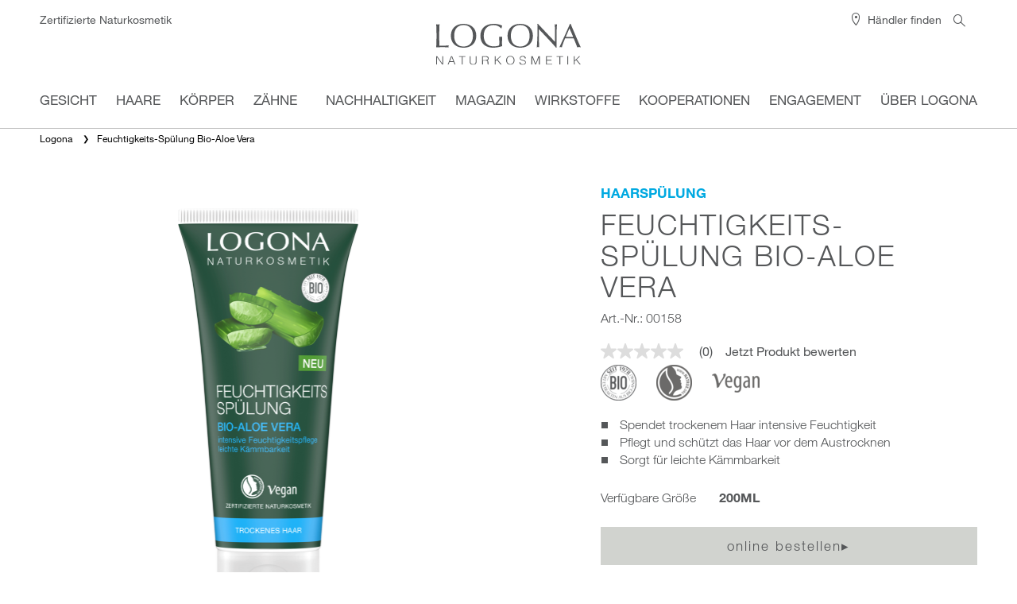

--- FILE ---
content_type: text/html; charset=utf-8
request_url: https://www.logona.de/de/produkt/feuchtigkeits-spuelung-bio-aloe-vera.html
body_size: 13806
content:
<!DOCTYPE html>
<html lang="de-DE">
<head>

<meta charset="utf-8">
<!-- 
	This website is powered by TYPO3 - inspiring people to share!
	TYPO3 is a free open source Content Management Framework initially created by Kasper Skaarhoj and licensed under GNU/GPL.
	TYPO3 is copyright 1998-2026 of Kasper Skaarhoj. Extensions are copyright of their respective owners.
	Information and contribution at https://typo3.org/
-->


<link rel="icon" href="/typo3conf/ext/ui_sitepackage/Resources/Public/Icons/favicon_logona.ico" type="image/vnd.microsoft.icon">
<title>Feuchtigkeits-Spülung Bio-Aloe Vera | LOGONA Naturkosmetik</title>
<meta http-equiv="x-ua-compatible" content="ie=edge,chrome=1" />
<meta name="generator" content="TYPO3 CMS" />
<meta name="description" content="Feuchtigkeits-Spülung Bio-Aloe Vera von LOGONA ✔ Spendet trockenem Haar intensive Feuchtigkeit ✔ Pflegt und schützt das Haar vor dem Austrocknen ✔ Sorgt für leichte Kämmbarkeit" />
<meta name="robots" content="INDEX,FOLLOW" />
<meta name="viewport" content="width=device-width, initial-scale=1.0, maximum-scale=1.0, user-scalable=no" />
<meta property="og:type" content="og:product" />
<meta property="og:title" content="Feuchtigkeits-Spülung Bio-Aloe Vera von LOGONA" />
<meta property="og:description" content="Feuchtigkeits-Spülung Bio-Aloe Vera von LOGONA ✔ Spendet trockenem Haar intensive Feuchtigkeit ✔ Pflegt und schützt das Haar vor dem Austrocknen ✔ Sorgt für leichte Kämmbarkeit" />
<meta property="og:url" content="https://www.logona.de/de/produkt/feuchtigkeits-spuelung-bio-aloe-vera.html" />
<meta property="og:image" content="https://www.logona.de//fileadmin/user_upload/LOG_4017645019683_00158_Feuchtigkeits_Spuelung_TUB_front_1.png" />
<meta name="twitter:card" content="product" />
<meta name="revisit-after" content="7 days" />
<meta name="date" content="2023-05-17" />


<link rel="stylesheet" href="/typo3temp/assets/compressed/merged-234bb83241ec498af77350cc9b876492-88814285e5c25f21355897acbc5bc2f2.css?1702895115" media="all">



<script src="https://apps.bazaarvoice.com/deployments/logona-de/main_site/production/de_DE/bv.js" async="async"></script>




    <script src="https://cdn.cookielaw.org/scripttemplates/otSDKStub.js" type="text/javascript" charset="UTF-8" data-domain-script="87b10522-6d13-4d73-80e1-d52e571b37db"></script>
    <script type="text/javascript">function OptanonWrapper() { }</script><script>
window.gaTrackingId = 'UA-84570938-1';
window.dataLayer = window.dataLayer || [];
window.dataLayer.push({ "brand": "LOG", "language": "de", "country": "de", "siteTypeLevel": "main", "pageCategory": "product detail page" });
(function(w,d,s,l,i){w[l]=w[l]||[];w[l].push({'gtm.start': new Date().getTime(),event:'gtm.js'});var f=d.getElementsByTagName(s)[0],j=d.createElement(s),dl=l!='dataLayer'?'&l='+l:'';j.async=true;j.src='https://www.googletagmanager.com/gtm.js?id='+i+dl;f.parentNode.insertBefore(j,f);})(window,document,'script','dataLayer','GTM-MLJDCRW');
</script><script>
!function(f,b,e,v,n,t,s)
{if(f.fbq)return;n=f.fbq=function(){n.callMethod?
n.callMethod.apply(n,arguments):n.queue.push(arguments)};
if(!f._fbq)f._fbq=n;n.push=n;n.loaded=!0;n.version='2.0';
n.queue=[];t=b.createElement(e);t.async=!0;
t.src=v;s=b.getElementsByTagName(e)[0];
s.parentNode.insertBefore(t,s)}(window, document,'script','https://connect.facebook.net/en_US/fbevents.js');
fbq('init', '586475638516479');
fbq('track', 'PageView');
</script>    <script>
    (function (c, h, a, t, b, o, x) {
      c.ccq=function(){c.ccq.callMethod?c.ccq.callMethod.apply(c.ccq, arguments):c.ccq.queue.push(arguments)};
      c.ccq.queue=[];o=h.createElement(a);o.src=t;o.async=1; o.setAttribute('data-chatchamp-customer-id', b);
      x = h.getElementsByTagName(a)[0]; x.parentNode.insertBefore(o, x);
    })(window, document, 'script', 'https://js.chatchamp.com/bubble.min.js', 'id_bdf50893384a041a3a81f699077d188f81830555b1e4d3684b04f36bf01fc741')
    </script><!-- Google tag (gtag.js) -->
<script async src="https://www.googletagmanager.com/gtag/js?id=G-59PW5CF279"></script>
<script>
  window.dataLayer = window.dataLayer || [];
  function gtag(){dataLayer.push(arguments);}
  gtag('js', new Date());

  gtag('config', 'G-59PW5CF279');
</script>
<link rel="canonical" href="https://www.logona.de/de/produkt/feuchtigkeits-spuelung-bio-aloe-vera.html"/>

<link rel="alternate" hreflang="de-DE" href="https://www.logona.de/de/produkt/feuchtigkeits-spuelung-bio-aloe-vera.html"/>
<link rel="alternate" hreflang="en-US" href="https://www.logona.de/en/product/feuchtigkeits-spuelung-bio-aloe-vera.html"/>
<link rel="alternate" hreflang="x-default" href="https://www.logona.de/de/produkt/feuchtigkeits-spuelung-bio-aloe-vera.html"/>
</head>
<body>
<noscript>
<iframe src="https://www.googletagmanager.com/ns.html?id=GTM-MLJDCRW" height="0" width="0" style="display:none;visibility:hidden"></iframe>
</noscript><noscript>
<img height="1" width="1" style="display:none" src=https://www.facebook.com/tr?id=586475638516479&ev=PageView&noscript=1 />
</noscript>


    <div class="container top-nav">
        <div class="row">
            <div class="col-md-8 head-info-wrapper">
                <span class="small">Zertifizierte Naturkosmetik</span>
            </div>

            <div class="col-md-8 navbar-brand-wrapper text-center">
                <a class="navbar-brand" href="/de/index.html">
                    <div><img src="/typo3conf/ext/ui_sitepackage/Resources/Public/Images/logona_logo.svg" width="182" height="52" alt="Logona" /></div>
                </a>
            </div>
            <div class="menu-lang-wrapper col-md-8 text-right">

                <div id="search" class="search">
                    

<form method="post" action="/de/suche.html?tx_indexedsearch_pi2%5Baction%5D=search&amp;tx_indexedsearch_pi2%5Bcontroller%5D=Search&amp;cHash=ed383af67a43c12a1fa73507e3201800">
<div>
<input type="hidden" name="tx_indexedsearch_pi2[__referrer][@extension]" value="IndexedSearch" />
<input type="hidden" name="tx_indexedsearch_pi2[__referrer][@controller]" value="Search" />
<input type="hidden" name="tx_indexedsearch_pi2[__referrer][@action]" value="form" />
<input type="hidden" name="tx_indexedsearch_pi2[__referrer][arguments]" value="YTowOnt9d507b6d51fa7d8c1de09a9d97c883f8e3c193534" />
<input type="hidden" name="tx_indexedsearch_pi2[__referrer][@request]" value="{&quot;@extension&quot;:&quot;IndexedSearch&quot;,&quot;@controller&quot;:&quot;Search&quot;,&quot;@action&quot;:&quot;form&quot;}6db143d981e47f5ed7e44f4052add9fcbc498ecd" />
<input type="hidden" name="tx_indexedsearch_pi2[__trustedProperties]" value="{&quot;search&quot;:{&quot;_sections&quot;:1,&quot;_freeIndexUid&quot;:1,&quot;ext&quot;:1,&quot;searchType&quot;:1,&quot;defaultOperand&quot;:1,&quot;mediaType&quot;:1,&quot;sortOrder&quot;:1,&quot;group&quot;:1,&quot;languageUid&quot;:1,&quot;desc&quot;:1,&quot;numberOfResults&quot;:1,&quot;extendedSearch&quot;:1,&quot;sword&quot;:1}}19b6e6f66ad2bab0eb21db6d6ca4870f24a6aa23" />
</div>

	<div class="tx-indexedsearch-hidden-fields">
		<input type="hidden" name="tx_indexedsearch_pi2[search][_sections]" value="0" />
		<input id="tx_indexedsearch_freeIndexUid" type="hidden" name="tx_indexedsearch_pi2[search][_freeIndexUid]" value="_" />
		<input type="hidden" name="tx_indexedsearch_pi2[search][ext]" value="" />
		<input type="hidden" name="tx_indexedsearch_pi2[search][searchType]" value="1" />
		<input type="hidden" name="tx_indexedsearch_pi2[search][defaultOperand]" value="0" />
		<input type="hidden" name="tx_indexedsearch_pi2[search][mediaType]" value="-1" />
		<input type="hidden" name="tx_indexedsearch_pi2[search][sortOrder]" value="rank_flag" />
		<input type="hidden" name="tx_indexedsearch_pi2[search][group]" value="" />
		<input type="hidden" name="tx_indexedsearch_pi2[search][languageUid]" value="0" />
		<input type="hidden" name="tx_indexedsearch_pi2[search][desc]" value="" />
		<input type="hidden" name="tx_indexedsearch_pi2[search][numberOfResults]" value="10" />
		<input type="hidden" name="tx_indexedsearch_pi2[search][extendedSearch]" value="" />
	</div>

	<input class="search__field tx-indexedsearch-searchbox-sword sword" id="tx-indexedsearch-searchbox-sword" type="text" name="tx_indexedsearch_pi2[search][sword]" value="" />

	<button type="submit" name="tx_indexedsearch[submit_button]" class="search__button submit"><i class="fa fa-search icon icon-icon_-02"></i></button>
	
</form>








                </div>
                

    <div class="dropdown" style="display: none">
        <button class="dropdown-toggle" type="button" id="dropdownMenu1" data-toggle="dropdown" aria-haspopup="true" aria-expanded="true">
            
                
                    Deutsch
                
            
                
            
        </button>
        <ul class="dropdown-menu" aria-labelledby="dropdownMenu1">
            
                <li><a href="/de/produkt/feuchtigkeits-spuelung-bio-aloe-vera.html">Deutsch</a></li>
            
                <li><a href="/en/product/feuchtigkeits-spuelung-bio-aloe-vera.html">Englisch</a></li>
            
        </ul>
    </div>



                <a class="storefinder" href="/de/haendler-finden.html"><i class="icon icon-icon_-01"></i> Händler finden</a>

            </div>
        </div>
    </div>
    

<nav class="mobile-menu">
	<div id="dl-menu" class="dl-menuwrapper" data-backtext="Zurück">
		<button class="hamburger hamburger--collapse dl-trigger" type="button">
		  <span class="hamburger-box">
			<span class="hamburger-inner"></span>
		  </span>
		</button>
		
			<ul class="dl-menu">
				
					<li class="">
						<a title="Gesicht" href="/de/gesicht.html">
							Gesicht
						</a>

						
							<div class="dl-submenu">
								
									
										<ul>
											
												<li class="">
													<a title="Gesichtspflege" href="/de/gesicht/gesichtspflege.html">
														Gesichtspflege
													</a>
													
														<div class="dl-submenu">
														<ul>
															
																<li class="">
																	<a title="Gesichtscremes" href="/de/gesicht/gesichtspflege/gesichtscremes.html">
																		Gesichtscremes
																	</a>
																</li>
															
																<li class="">
																	<a title="Tagescremes" href="/de/gesicht/gesichtspflege/tagescremes.html">
																		Tagescremes
																	</a>
																</li>
															
																<li class="">
																	<a title="Nachtcremes" href="/de/gesicht/gesichtspflege/nachtcremes.html">
																		Nachtcremes
																	</a>
																</li>
															
																<li class="">
																	<a title="Gesichtsfluide &amp; Gesichtsseren" href="/de/gesicht/gesichtspflege/gesichtsfluide-gesichtsseren.html">
																		Gesichtsfluide &amp; Gesichtsseren
																	</a>
																</li>
															
																<li class="">
																	<a title="Gesichtsmasken" href="/de/gesicht/gesichtspflege/gesichtsmasken.html">
																		Gesichtsmasken
																	</a>
																</li>
															
																<li class="">
																	<a title="Gesichtspeeling" href="https://www.logona.de/de/produkt/nourish-klaerendes-overnight-peeling-serum-50ml.html">
																		Gesichtspeeling
																	</a>
																</li>
															
																<li class="">
																	<a title="Pickel-Tupfer" href="https://www.logona.de/de/produkt/aktiv-pickel-stopp.html">
																		Pickel-Tupfer
																	</a>
																</li>
															
														</ul></div>
													
												</li>
											
												<li class="">
													<a title="Gesichtsreinigung" href="/de/gesicht/gesichtsreinigung.html">
														Gesichtsreinigung
													</a>
													
														<div class="dl-submenu">
														<ul>
															
																<li class="">
																	<a title="Augen-Make-Up Entferner" href="https://www.logona.de/de/produkt/classic-milder-augen-make-up-entferner.html">
																		Augen-Make-Up Entferner
																	</a>
																</li>
															
																<li class="">
																	<a title="Mizellenwasser" href="/de/gesicht/gesichtsreinigung/mizellenwasser.html">
																		Mizellenwasser
																	</a>
																</li>
															
																<li class="">
																	<a title="Gesichtspeeling" href="/de/produkt/klaerendes-peeling-gel.html">
																		Gesichtspeeling
																	</a>
																</li>
															
																<li class="">
																	<a title="Reinigungsmilch" href="/de/gesicht/gesichtsreinigung/reinigungsmilch.html">
																		Reinigungsmilch
																	</a>
																</li>
															
																<li class="">
																	<a title="Gesichtswasser" href="/de/gesicht/gesichtsreinigung/gesichtswasser.html">
																		Gesichtswasser
																	</a>
																</li>
															
																<li class="">
																	<a title="Reinigungsschaum" href="https://www.logona.de/de/produkt/purify-mizellen-reinigungsschaum.html">
																		Reinigungsschaum
																	</a>
																</li>
															
														</ul></div>
													
												</li>
											
												<li class="">
													<a title="Augenpflege" href="/de/gesicht/augenpflege/augencremes.html">
														Augenpflege
													</a>
													
														<div class="dl-submenu">
														<ul>
															
																<li class="">
																	<a title="Augencremes" href="/de/gesicht/augenpflege/augencremes.html">
																		Augencremes
																	</a>
																</li>
															
														</ul></div>
													
												</li>
											
												<li class="">
													<a title="Lippenpflege" href="/de/gesicht/augenpflege/augencremes-1.html">
														Lippenpflege
													</a>
													
														<div class="dl-submenu">
														<ul>
															
																<li class="">
																	<a title="Lippenpflege" href="/de/gesicht/augenpflege/augencremes-1.html">
																		Lippenpflege
																	</a>
																</li>
															
														</ul></div>
													
												</li>
											
										</ul>
									
								
									
										<ul>
											
												<li class="">
													<a title="Hauttyp" href="/de/gesicht/hauttyp.html">
														Hauttyp
													</a>
													
														<div class="dl-submenu">
														<ul>
															
																<li class="">
																	<a title="Normale Haut" href="/de/gesicht/serien/classic-normale-haut.html">
																		Normale Haut
																	</a>
																</li>
															
																<li class="">
																	<a title="Zu Couperose neigende Haut" href="/de/gesicht/serien/med-couperose.html">
																		Zu Couperose neigende Haut
																	</a>
																</li>
															
																<li class="">
																	<a title="Fettige, unreine Haut" href="/de/gesicht/serien/purify-unreine-haut.html">
																		Fettige, unreine Haut
																	</a>
																</li>
															
																<li class="">
																	<a title="Reife, anspruchsvolle Haut" href="/de/gesicht/serien/age-protection.html">
																		Reife, anspruchsvolle Haut
																	</a>
																</li>
															
																<li class="">
																	<a title="Sehr trockene Haut" href="/de/gesicht/serien/nourish-spezialpflege.html">
																		Sehr trockene Haut
																	</a>
																</li>
															
																<li class="">
																	<a title="Hochsensible, allergische Haut" href="/de/gesicht/serien/pur.html">
																		Hochsensible, allergische Haut
																	</a>
																</li>
															
														</ul></div>
													
												</li>
											
												<li class="">
													<a title="Serien" href="/de/gesicht/serien.html">
														Serien
													</a>
													
														<div class="dl-submenu">
														<ul>
															
																<li class="">
																	<a title="[age protection]" href="/de/gesicht/serien/age-protection.html">
																		[age protection]
																	</a>
																</li>
															
																<li class="">
																	<a title="[moisture lift]" href="/de/gesicht/serien/moisture-trockene-haut-1.html">
																		[moisture lift]
																	</a>
																</li>
															
																<li class="">
																	<a title="[purify] unreine Haut" href="/de/gesicht/serien/purify-unreine-haut.html">
																		[purify] unreine Haut
																	</a>
																</li>
															
																<li class="">
																	<a title="[nourish] Spezialpflege" href="/de/gesicht/serien/nourish-spezialpflege.html">
																		[nourish] Spezialpflege
																	</a>
																</li>
															
																<li class="">
																	<a title="[classic] normale Haut" href="/de/gesicht/serien/classic-normale-haut.html">
																		[classic] normale Haut
																	</a>
																</li>
															
																<li class="">
																	<a title="[med] Couperose" href="/de/gesicht/serien/med-couperose.html">
																		[med] Couperose
																	</a>
																</li>
															
																<li class="">
																	<a title="PUR" href="/de/gesicht/serien/pur.html">
																		PUR
																	</a>
																</li>
															
														</ul></div>
													
												</li>
											
										</ul>
									
								
							</div>
						
					</li>

				
					<li class="">
						<a title="Haare" href="/de/haare.html">
							Haare
						</a>

						
							<div class="dl-submenu">
								
									
										<ul>
											
												<li class="">
													<a title="Haarpflege" href="/de/haare/haarpflege.html">
														Haarpflege
													</a>
													
														<div class="dl-submenu">
														<ul>
															
																<li class="">
																	<a title="Shampoos" href="/de/haare/haarpflege/shampoos.html">
																		Shampoos
																	</a>
																</li>
															
																<li class="">
																	<a title="Haarspülungen &amp; Haarkuren" href="/de/haare/haarpflege/haarspuelungen-haarkuren.html">
																		Haarspülungen &amp; Haarkuren
																	</a>
																</li>
															
																<li class="">
																	<a title="Feste Shampoos" href="/de/haare/serien/naturstuecke.html">
																		Feste Shampoos
																	</a>
																</li>
															
																<li class="">
																	<a title="Haaröl &amp; Haarfluid" href="/de/haare/haarpflege/haaroel-haarfluid.html">
																		Haaröl &amp; Haarfluid
																	</a>
																</li>
															
																<li class="">
																	<a title="Hitzeschutz" href="/de/produkt/hitzeschutzspray-bio-aloe.html">
																		Hitzeschutz
																	</a>
																</li>
															
														</ul></div>
													
												</li>
											
												<li class="">
													<a title="Pflanzen-Haarfarben" href="/de/haare/pflanzen-haarfarben.html">
														Pflanzen-Haarfarben
													</a>
													
														<div class="dl-submenu">
														<ul>
															
																<li class="">
																	<a title="Farbpulver" href="/de/haare/pflanzen-haarfarben/farbpulver.html">
																		Farbpulver
																	</a>
																</li>
															
																<li class="">
																	<a title="Farbcremes" href="/de/haare/pflanzen-haarfarben/haarfarben-cremes.html">
																		Farbcremes
																	</a>
																</li>
															
																<li class="">
																	<a title="Vor- und Nachbehandlung" href="/de/haare/pflanzen-haarfarben/vor-nachbehandlung.html">
																		Vor- und Nachbehandlung
																	</a>
																</li>
															
														</ul></div>
													
												</li>
											
										</ul>
									
								
									
										<ul>
											
												<li class="">
													<a title="Haartyp" href="/de/haare/haartyp.html">
														Haartyp
													</a>
													
														<div class="dl-submenu">
														<ul>
															
																<li class="">
																	<a title="Jedes Haar" href="/de/haare/haartyp/jedes-haar.html">
																		Jedes Haar
																	</a>
																</li>
															
																<li class="">
																	<a title="Feines, kraftloses Haar" href="/de/haare/haartyp/feines-kraftloses-haar.html">
																		Feines, kraftloses Haar
																	</a>
																</li>
															
																<li class="">
																	<a title="Dünner werdendes Haar" href="/de/haare/haartyp/duenner-werdendes-haar.html">
																		Dünner werdendes Haar
																	</a>
																</li>
															
																<li class="">
																	<a title="Gefärbtes Haar" href="/de/haare/haartyp/gefaerbtes-haar.html">
																		Gefärbtes Haar
																	</a>
																</li>
															
																<li class="">
																	<a title="Schuppiges Haar" href="/de/produkt/anti-schuppen-shampoo-bio-wacholderoel.html">
																		Schuppiges Haar
																	</a>
																</li>
															
																<li class="">
																	<a title="Fettiges Haar" href="/de/produkt/anti-fett-shampoo-bio-zitronenmelisse.html">
																		Fettiges Haar
																	</a>
																</li>
															
																<li class="">
																	<a title="Sensibles, trockenes Haar" href="/de/haare/haartyp/sensibles-trockenes-haar.html">
																		Sensibles, trockenes Haar
																	</a>
																</li>
															
																<li class="">
																	<a title="Krauses, stumpfes oder sprödes Haar" href="/de/haare/haartyp/krauses-stumpfes-oder-sproedes-haar.html">
																		Krauses, stumpfes oder sprödes Haar
																	</a>
																</li>
															
																<li class="">
																	<a title="Strapaziertes, geschädigtes Haar" href="/de/haare/haartyp/strapaziertes-geschaedigtes-haar.html">
																		Strapaziertes, geschädigtes Haar
																	</a>
																</li>
															
														</ul></div>
													
												</li>
											
												<li class="">
													<a title="Pflegebedürfnis" href="/de/haare/pflegebeduerfnis.html">
														Pflegebedürfnis
													</a>
													
														<div class="dl-submenu">
														<ul>
															
																<li class="">
																	<a title="Volumen &amp; Struktur" href="/de/haare/haartyp/feines-kraftloses-haar.html">
																		Volumen &amp; Struktur
																	</a>
																</li>
															
																<li class="">
																	<a title="Gezielter Farbschutz" href="/de/haare/haartyp/gefaerbtes-haar.html">
																		Gezielter Farbschutz
																	</a>
																</li>
															
																<li class="">
																	<a title="Anti-Schuppen" href="/de/produkt/anti-schuppen-shampoo-bio-wacholderoel.html">
																		Anti-Schuppen
																	</a>
																</li>
															
																<li class="">
																	<a title="Anti-Fett" href="/de/produkt/anti-fett-shampoo-bio-zitronenmelisse.html">
																		Anti-Fett
																	</a>
																</li>
															
														</ul></div>
													
												</li>
											
												<li class="">
													<a title="Farbwelten" href="/de/haare/farbwelten.html">
														Farbwelten
													</a>
													
														<div class="dl-submenu">
														<ul>
															
																<li class="">
																	<a title="Blonde Haarfarben" href="/de/haare/farbwelten/blonde-haarfarben.html">
																		Blonde Haarfarben
																	</a>
																</li>
															
																<li class="">
																	<a title="Rote Haarfarben" href="/de/haare/farbwelten/rote-haarfarben.html">
																		Rote Haarfarben
																	</a>
																</li>
															
																<li class="">
																	<a title="Braune Haarfarben" href="/de/haare/farbwelten/braune-haarfarben.html">
																		Braune Haarfarben
																	</a>
																</li>
															
														</ul></div>
													
												</li>
											
												<li class="">
													<a title="Serien" href="/de/haare/serien.html">
														Serien
													</a>
													
														<div class="dl-submenu">
														<ul>
															
																<li class="">
																	<a title="Feste Pflege-Shampoos mit Bio-Hanf" href="/de/haare/serien/naturstuecke.html">
																		Feste Pflege-Shampoos mit Bio-Hanf
																	</a>
																</li>
															
																<li class="">
																	<a title="Lavaerde" href="/de/haare/serien/lavaerde.html">
																		Lavaerde
																	</a>
																</li>
															
														</ul></div>
													
												</li>
											
										</ul>
									
								
							</div>
						
					</li>

				
					<li class="">
						<a title="Körper" href="/de/koerper.html">
							Körper
						</a>

						
							<div class="dl-submenu">
								
									
										<ul>
											
												<li class="">
													<a title="Lavaerde" href="/de/haare/serien/lavaerde-1.html">
														Lavaerde
													</a>
													
												</li>
											
												<li class="">
													<a title="Handcreme" href="/de/produkt/nourish-handcreme-intensiv.html">
														Handcreme
													</a>
													
												</li>
											
										</ul>
									
								
							</div>
						
					</li>

				
					<li class="">
						<a title="Zähne" href="/de/zaehne/zahnpflege.html">
							Zähne
						</a>

						
							<div class="dl-submenu">
								
									
										<ul>
											
												<li class="">
													<a title="Zahnpflege" href="/de/zaehne/zahnpflege.html">
														Zahnpflege
													</a>
													
														<div class="dl-submenu">
														<ul>
															
																<li class="">
																	<a title="Zahncremes &amp; Zahngele" href="/de/zaehne/zahnpflege/zahncremes-zahngele.html">
																		Zahncremes &amp; Zahngele
																	</a>
																</li>
															
																<li class="">
																	<a title="Kids Zahngele" href="/de/zaehne/serien/logodent-kids.html">
																		Kids Zahngele
																	</a>
																</li>
															
														</ul></div>
													
												</li>
											
										</ul>
									
								
									
										<ul>
											
												<li class="">
													<a title="Pflegebedürfnis" href="/de/zaehne/pflegebeduerfnis.html">
														Pflegebedürfnis
													</a>
													
														<div class="dl-submenu">
														<ul>
															
																<li class="">
																	<a title="Empfindliche Milch- und Kinderzähne" href="/de/zaehne/serien/logodent-kids.html">
																		Empfindliche Milch- und Kinderzähne
																	</a>
																</li>
															
																<li class="">
																	<a title="Schmerzempfindliche Zähne &amp; Zahnfleisch" href="/de/produkt/sensitiv-kamille-zahncreme.html">
																		Schmerzempfindliche Zähne &amp; Zahnfleisch
																	</a>
																</li>
															
																<li class="">
																	<a title="Natürlich weiße Zähne" href="/de/produkt/naturweiss-pfefferminz-zahncreme.html">
																		Natürlich weiße Zähne
																	</a>
																</li>
															
														</ul></div>
													
												</li>
											
												<li class="">
													<a title="Serien" href="/de/zaehne/serien.html">
														Serien
													</a>
													
														<div class="dl-submenu">
														<ul>
															
																<li class="">
																	<a title="Logodent" href="/de/zaehne/zahnpflege/zahncremes-zahngele.html">
																		Logodent
																	</a>
																</li>
															
																<li class="">
																	<a title="Logodent Kids" href="/de/zaehne/serien/logodent-kids.html">
																		Logodent Kids
																	</a>
																</li>
															
														</ul></div>
													
												</li>
											
										</ul>
									
								
							</div>
						
					</li>

				


				

					
						<li class="">
							<a title="Nachhaltigkeit" href="/de/nachhaltigkeit.html">
								Nachhaltigkeit
							</a>
							
						</li>
					
						<li class="">
							<a title="Magazin" href="/de/magazin.html">
								Magazin
							</a>
							
						</li>
					
						<li class="">
							<a title="Wirkstoffe" href="/de/wirkstoffe.html">
								Wirkstoffe
							</a>
							
								<div class="dl-submenu">
									<ul>
										
											<li class="">
												<a title="Pflanzenextrakte" href="/de/wirkstoffe.html#pflanzenextrakte">
													Pflanzenextrakte
												</a>
											</li>
										
									</ul></div>
							
						</li>
					
						<li class="">
							<a title="Kooperationen" href="https://www.logona.de/kooperationen/logona-creator-pool.html">
								Kooperationen
							</a>
							
						</li>
					
						<li class="">
							<a title="Engagement" href="/de/engagement.html">
								Engagement
							</a>
							
						</li>
					
						<li class="">
							<a title="Über LOGONA" href="/de/ueber-logona.html">
								Über LOGONA
							</a>
							
								<div class="dl-submenu">
									<ul>
										
											<li class="">
												<a title="Geschichte &amp; Vision" href="/de/ueber-logona/geschichte-vision.html">
													Geschichte &amp; Vision
												</a>
											</li>
										
											<li class="">
												<a title="Qualität &amp; Auszeichnungen" href="/de/ueber-logona/qualitaet-auszeichnungen.html">
													Qualität &amp; Auszeichnungen
												</a>
											</li>
										
											<li class="">
												<a title="Zertifizierungen &amp; Labels" href="/de/ueber-logona/zertifizierungen-labels.html">
													Zertifizierungen &amp; Labels
												</a>
											</li>
										
											<li class="">
												<a title="Soziale Verantwortung" href="/de/ueber-logona/soziale-verantwortung.html">
													Soziale Verantwortung
												</a>
											</li>
										
											<li class="">
												<a title="Entwicklung &amp; Innovationen" href="/de/ueber-logona/entwicklung-innovationen.html">
													Entwicklung &amp; Innovationen
												</a>
											</li>
										
									</ul></div>
							
						</li>
					

				
			</ul>
		
    </div>
</nav>


<div class="navbar-wrapper page-218">
    <div class="container">

        <nav class="navbar navbar-inverse navbar-static-top">
            <div>
                <div id="navbar" class="navbar-collapse collapse">
                    


    <ul class="nav navbar-nav pull-left">

        

            


        

            <li class="primary dropdown">
                <a class="firstLevel dropdown-toggle" title="Gesicht" href="/de/gesicht.html">
                    Gesicht
                </a>
                <div class="mega-menu dropdown-menu">
                    <div class="mega-menu__flex-grid">
                        <div class="mega-menu__menu-items">
                            
                                
                                    
                                        
                                            <ul>
                                                
                                                    <li class="sub">
                                                    <a href="/de/gesicht/gesichtspflege.html" title="Gesichtspflege" class="sub">Gesichtspflege</a>
                                                    
                                                        <ul class="lvl-1">
                                                            
                                                                
                                                                    <li>
                                                                    <a href="/de/gesicht/gesichtspflege/gesichtscremes.html" title="Gesichtscremes">Gesichtscremes</a>
            </li>
        
                                                                    <li>
                                                                    <a href="/de/gesicht/gesichtspflege/tagescremes.html" title="Tagescremes">Tagescremes</a>
            </li>
        
                                                                    <li>
                                                                    <a href="/de/gesicht/gesichtspflege/nachtcremes.html" title="Nachtcremes">Nachtcremes</a>
            </li>
        
                                                                    <li>
                                                                    <a href="/de/gesicht/gesichtspflege/gesichtsfluide-gesichtsseren.html" title="Gesichtsfluide &amp; Gesichtsseren">Gesichtsfluide &amp; Gesichtsseren</a>
            </li>
        
                                                                    <li>
                                                                    <a href="/de/gesicht/gesichtspflege/gesichtsmasken.html" title="Gesichtsmasken">Gesichtsmasken</a>
            </li>
        
                                                                    <li>
                                                                    <a href="https://www.logona.de/de/produkt/nourish-klaerendes-overnight-peeling-serum-50ml.html" title="Gesichtspeeling">Gesichtspeeling</a>
            </li>
        
                                                                    <li>
                                                                    <a href="https://www.logona.de/de/produkt/aktiv-pickel-stopp.html" title="Pickel-Tupfer">Pickel-Tupfer</a>
            </li>
        

</ul>

</li>

                                                    <li class="sub">
                                                    <a href="/de/gesicht/gesichtsreinigung.html" title="Gesichtsreinigung" class="sub">Gesichtsreinigung</a>
                                                    
                                                        <ul class="lvl-1">
                                                            
                                                                
                                                                    <li>
                                                                    <a href="https://www.logona.de/de/produkt/classic-milder-augen-make-up-entferner.html" title="Augen-Make-Up Entferner">Augen-Make-Up Entferner</a>
            </li>
        
                                                                    <li>
                                                                    <a href="/de/gesicht/gesichtsreinigung/mizellenwasser.html" title="Mizellenwasser">Mizellenwasser</a>
            </li>
        
                                                                    <li>
                                                                    <a href="/de/produkt/klaerendes-peeling-gel.html" title="Gesichtspeeling">Gesichtspeeling</a>
            </li>
        
                                                                    <li>
                                                                    <a href="/de/gesicht/gesichtsreinigung/reinigungsmilch.html" title="Reinigungsmilch">Reinigungsmilch</a>
            </li>
        
                                                                    <li>
                                                                    <a href="/de/gesicht/gesichtsreinigung/gesichtswasser.html" title="Gesichtswasser">Gesichtswasser</a>
            </li>
        
                                                                    <li>
                                                                    <a href="https://www.logona.de/de/produkt/purify-mizellen-reinigungsschaum.html" title="Reinigungsschaum">Reinigungsschaum</a>
            </li>
        

</ul>

</li>

                                                    <li class="sub">
                                                    <a href="/de/gesicht/augenpflege/augencremes.html" title="Augenpflege" class="sub">Augenpflege</a>
                                                    
                                                        <ul class="lvl-1">
                                                            
                                                                
                                                                    <li>
                                                                    <a href="/de/gesicht/augenpflege/augencremes.html" title="Augencremes">Augencremes</a>
            </li>
        

</ul>

</li>

                                                    <li class="sub">
                                                    <a href="/de/gesicht/augenpflege/augencremes-1.html" title="Lippenpflege" class="sub">Lippenpflege</a>
                                                    
                                                        <ul class="lvl-1">
                                                            
                                                                
                                                                    <li>
                                                                    <a href="/de/gesicht/augenpflege/augencremes-1.html" title="Lippenpflege">Lippenpflege</a>
            </li>
        

</ul>

</li>

</ul>



                                    


</div>

<div class="mega-menu__filter-items">
    
        
            
        
            
                
                        
                            <ul>
                                
                                    <li class="sub">
                                    <a href="/de/gesicht/hauttyp.html" title="Hauttyp" class="sub">Hauttyp</a>
                                    
                                        <ul class="lvl-1">
                                            
                                                
                                                    <li>
                                                    <a href="/de/gesicht/serien/classic-normale-haut.html" title="Normale Haut">Normale Haut</a>
                                                    </li>
                                                
                                                    <li>
                                                    <a href="/de/gesicht/serien/med-couperose.html" title="Zu Couperose neigende Haut">Zu Couperose neigende Haut</a>
                                                    </li>
                                                
                                                    <li>
                                                    <a href="/de/gesicht/serien/purify-unreine-haut.html" title="Fettige, unreine Haut">Fettige, unreine Haut</a>
                                                    </li>
                                                
                                                    <li>
                                                    <a href="/de/gesicht/serien/age-protection.html" title="Reife, anspruchsvolle Haut">Reife, anspruchsvolle Haut</a>
                                                    </li>
                                                
                                                    <li>
                                                    <a href="/de/gesicht/serien/nourish-spezialpflege.html" title="Sehr trockene Haut">Sehr trockene Haut</a>
                                                    </li>
                                                
                                                    <li>
                                                    <a href="/de/gesicht/serien/pur.html" title="Hochsensible, allergische Haut">Hochsensible, allergische Haut</a>
                                                    </li>
                                                
                                            
                                        </ul>
                                    
                                    </li>
                                
                                    <li class="sub">
                                    <a href="/de/gesicht/serien.html" title="Serien" class="sub">Serien</a>
                                    
                                        <ul class="lvl-1">
                                            
                                                
                                                    <li>
                                                    <a href="/de/gesicht/serien/age-protection.html" title="[age protection]">[age protection]</a>
                                                    </li>
                                                
                                                    <li>
                                                    <a href="/de/gesicht/serien/moisture-trockene-haut-1.html" title="[moisture lift]">[moisture lift]</a>
                                                    </li>
                                                
                                                    <li>
                                                    <a href="/de/gesicht/serien/purify-unreine-haut.html" title="[purify] unreine Haut">[purify] unreine Haut</a>
                                                    </li>
                                                
                                                    <li>
                                                    <a href="/de/gesicht/serien/nourish-spezialpflege.html" title="[nourish] Spezialpflege">[nourish] Spezialpflege</a>
                                                    </li>
                                                
                                                    <li>
                                                    <a href="/de/gesicht/serien/classic-normale-haut.html" title="[classic] normale Haut">[classic] normale Haut</a>
                                                    </li>
                                                
                                                    <li>
                                                    <a href="/de/gesicht/serien/med-couperose.html" title="[med] Couperose">[med] Couperose</a>
                                                    </li>
                                                
                                                    <li>
                                                    <a href="/de/gesicht/serien/pur.html" title="PUR">PUR</a>
                                                    </li>
                                                
                                            
                                        </ul>
                                    
                                    </li>
                                
                            </ul>
                        
                    
            
        
    
</div>

<div class="mega-menu__product-item">
    
    

            <div id="c1343" class="frame frame-default frame-type-list frame-layout-0">
                
                
                    



                
                
                    



                
                

    
        
    <div class="product--single" >
    <a class="product__item" href="/de/produkt/age-protection-festigendes-2-phasen-serum.html">
        <div class="product__image">
            <div>
                
                        
                    
                
                    <img data-src="/fileadmin/_processed_/b/d/csm_00124_4055297147033_L_FACE_AP_F_2-PHASEN-SERUM_30ML_FL_compos_bed0f58e1e.png" class="img-responsive" alt="Age Protection Festigendes 2-Phasen Serum" />
                
            </div>
        </div>
        <div class="product__text">
            Age Protection Festigendes 2-Phasen Serum
        </div>
        <div class="product__type">
            Gesichtsserum
        </div>
        

        <div>
            <div data-bv-show="inline_rating" data-bv-product-id="J0202301" data-bv-seo="false"></div>
        </div>

    </a>
    </div>


    


                
                    



                
                
                    



                
            </div>

        


</div>
</div>
</div>
</li>



            <li class="primary dropdown">
                <a class="firstLevel dropdown-toggle" title="Haare" href="/de/haare.html">
                    Haare
                </a>
                <div class="mega-menu dropdown-menu">
                    <div class="mega-menu__flex-grid">
                        <div class="mega-menu__menu-items">
                            
                                
                                    
                                        
                                            <ul>
                                                
                                                    <li class="sub">
                                                    <a href="/de/haare/haarpflege.html" title="Haarpflege" class="sub">Haarpflege</a>
                                                    
                                                        <ul class="lvl-1">
                                                            
                                                                
                                                                    <li>
                                                                    <a href="/de/haare/haarpflege/shampoos.html" title="Shampoos">Shampoos</a>
            </li>
        
                                                                    <li>
                                                                    <a href="/de/haare/haarpflege/haarspuelungen-haarkuren.html" title="Haarspülungen &amp; Haarkuren">Haarspülungen &amp; Haarkuren</a>
            </li>
        
                                                                    <li>
                                                                    <a href="/de/haare/serien/naturstuecke.html" title="Feste Shampoos">Feste Shampoos</a>
            </li>
        
                                                                    <li>
                                                                    <a href="/de/haare/haarpflege/haaroel-haarfluid.html" title="Haaröl &amp; Haarfluid">Haaröl &amp; Haarfluid</a>
            </li>
        
                                                                    <li>
                                                                    <a href="/de/produkt/hitzeschutzspray-bio-aloe.html" title="Hitzeschutz">Hitzeschutz</a>
            </li>
        

</ul>

</li>

                                                    <li class="sub">
                                                    <a href="/de/haare/pflanzen-haarfarben.html" title="Pflanzen-Haarfarben" class="sub">Pflanzen-Haarfarben</a>
                                                    
                                                        <ul class="lvl-1">
                                                            
                                                                
                                                                    <li>
                                                                    <a href="/de/haare/pflanzen-haarfarben/farbpulver.html" title="Farbpulver">Farbpulver</a>
            </li>
        
                                                                    <li>
                                                                    <a href="/de/haare/pflanzen-haarfarben/haarfarben-cremes.html" title="Farbcremes">Farbcremes</a>
            </li>
        
                                                                    <li>
                                                                    <a href="/de/haare/pflanzen-haarfarben/vor-nachbehandlung.html" title="Vor- und Nachbehandlung">Vor- und Nachbehandlung</a>
            </li>
        

</ul>

</li>

</ul>



                                    


</div>

<div class="mega-menu__filter-items">
    
        
            
        
            
                
                        
                            <ul>
                                
                                    <li class="sub">
                                    <a href="/de/haare/haartyp.html" title="Haartyp" class="sub">Haartyp</a>
                                    
                                        <ul class="lvl-1">
                                            
                                                
                                                    <li>
                                                    <a href="/de/haare/haartyp/jedes-haar.html" title="Jedes Haar">Jedes Haar</a>
                                                    </li>
                                                
                                                    <li>
                                                    <a href="/de/haare/haartyp/feines-kraftloses-haar.html" title="Feines, kraftloses Haar">Feines, kraftloses Haar</a>
                                                    </li>
                                                
                                                    <li>
                                                    <a href="/de/haare/haartyp/duenner-werdendes-haar.html" title="Dünner werdendes Haar">Dünner werdendes Haar</a>
                                                    </li>
                                                
                                                    <li>
                                                    <a href="/de/haare/haartyp/gefaerbtes-haar.html" title="Gefärbtes Haar">Gefärbtes Haar</a>
                                                    </li>
                                                
                                                    <li>
                                                    <a href="/de/produkt/anti-schuppen-shampoo-bio-wacholderoel.html" title="Schuppiges Haar">Schuppiges Haar</a>
                                                    </li>
                                                
                                                    <li>
                                                    <a href="/de/produkt/anti-fett-shampoo-bio-zitronenmelisse.html" title="Fettiges Haar">Fettiges Haar</a>
                                                    </li>
                                                
                                                    <li>
                                                    <a href="/de/haare/haartyp/sensibles-trockenes-haar.html" title="Sensibles, trockenes Haar">Sensibles, trockenes Haar</a>
                                                    </li>
                                                
                                                    <li>
                                                    <a href="/de/haare/haartyp/krauses-stumpfes-oder-sproedes-haar.html" title="Krauses, stumpfes oder sprödes Haar">Krauses, stumpfes oder sprödes Haar</a>
                                                    </li>
                                                
                                                    <li>
                                                    <a href="/de/haare/haartyp/strapaziertes-geschaedigtes-haar.html" title="Strapaziertes, geschädigtes Haar">Strapaziertes, geschädigtes Haar</a>
                                                    </li>
                                                
                                            
                                        </ul>
                                    
                                    </li>
                                
                                    <li class="sub">
                                    <a href="/de/haare/pflegebeduerfnis.html" title="Pflegebedürfnis" class="sub">Pflegebedürfnis</a>
                                    
                                        <ul class="lvl-1">
                                            
                                                
                                                    <li>
                                                    <a href="/de/haare/haartyp/feines-kraftloses-haar.html" title="Volumen &amp; Struktur">Volumen &amp; Struktur</a>
                                                    </li>
                                                
                                                    <li>
                                                    <a href="/de/haare/haartyp/gefaerbtes-haar.html" title="Gezielter Farbschutz">Gezielter Farbschutz</a>
                                                    </li>
                                                
                                                    <li>
                                                    <a href="/de/produkt/anti-schuppen-shampoo-bio-wacholderoel.html" title="Anti-Schuppen">Anti-Schuppen</a>
                                                    </li>
                                                
                                                    <li>
                                                    <a href="/de/produkt/anti-fett-shampoo-bio-zitronenmelisse.html" title="Anti-Fett">Anti-Fett</a>
                                                    </li>
                                                
                                            
                                        </ul>
                                    
                                    </li>
                                
                                    <li class="sub">
                                    <a href="/de/haare/farbwelten.html" title="Farbwelten" class="sub">Farbwelten</a>
                                    
                                        <ul class="lvl-1">
                                            
                                                
                                                    <li>
                                                    <a href="/de/haare/farbwelten/blonde-haarfarben.html" title="Blonde Haarfarben">Blonde Haarfarben</a>
                                                    </li>
                                                
                                                    <li>
                                                    <a href="/de/haare/farbwelten/rote-haarfarben.html" title="Rote Haarfarben">Rote Haarfarben</a>
                                                    </li>
                                                
                                                    <li>
                                                    <a href="/de/haare/farbwelten/braune-haarfarben.html" title="Braune Haarfarben">Braune Haarfarben</a>
                                                    </li>
                                                
                                            
                                        </ul>
                                    
                                    </li>
                                
                                    <li class="sub">
                                    <a href="/de/haare/serien.html" title="Serien" class="sub">Serien</a>
                                    
                                        <ul class="lvl-1">
                                            
                                                
                                                    <li>
                                                    <a href="/de/haare/serien/naturstuecke.html" title="Feste Pflege-Shampoos mit Bio-Hanf">Feste Pflege-Shampoos mit Bio-Hanf</a>
                                                    </li>
                                                
                                                    <li>
                                                    <a href="/de/haare/serien/lavaerde.html" title="Lavaerde">Lavaerde</a>
                                                    </li>
                                                
                                            
                                        </ul>
                                    
                                    </li>
                                
                            </ul>
                        
                    
            
        
    
</div>

<div class="mega-menu__product-item">
    
    

            <div id="c1113" class="frame frame-default frame-type-list frame-layout-0">
                
                
                    



                
                
                    



                
                

    
        
    <div class="product--single" >
    <a class="product__item" href="/de/produkt/pflanzen-haarfarbe-creme-240-nougatbraun.html">
        <div class="product__image">
            <div>
                
                        <div class="product__new-badge product__new-badge--image" style="background-image: url('/fileadmin/user_upload/240_nougatbraun_badge.jpg');"></div>
                    
                
                    <img data-src="/fileadmin/_processed_/2/1/csm_LOGONA_4017645017603_03006_PHF_Creme_240_Nougatbraun_CP_0472c50d02.png" class="img-responsive" alt="Pflanzen-Haarfarbe Creme 240 Nougatbraun" />
                
            </div>
        </div>
        <div class="product__text">
            Pflanzen-Haarfarbe Creme 240 Nougatbraun
        </div>
        <div class="product__type">
            Farbcreme
        </div>
        

        <div>
            <div data-bv-show="inline_rating" data-bv-product-id="03006" data-bv-seo="false"></div>
        </div>

    </a>
    </div>


    


                
                    



                
                
                    



                
            </div>

        


</div>
</div>
</div>
</li>



            <li class="primary dropdown">
                <a class="firstLevel dropdown-toggle" title="Körper" href="/de/koerper.html">
                    Körper
                </a>
                <div class="mega-menu dropdown-menu">
                    <div class="mega-menu__flex-grid">
                        <div class="mega-menu__menu-items">
                            
                                
                                    
                                        
                                            <ul>
                                                
                                                    <li>
                                                    <a href="/de/haare/serien/lavaerde-1.html" title="Lavaerde" class="sub">Lavaerde</a>
                                                    
</li>

                                                    <li>
                                                    <a href="/de/produkt/nourish-handcreme-intensiv.html" title="Handcreme" class="sub">Handcreme</a>
                                                    
</li>

</ul>




</div>

<div class="mega-menu__filter-items">
    
        
            
                	&nbsp;
            
        
    
</div>

<div class="mega-menu__product-item">
    
    

            <div id="c1344" class="frame frame-default frame-type-list frame-layout-0">
                
                
                    



                
                
                    



                
                

    
        
    <div class="product--single" >
    <a class="product__item" href="/de/produkt/lavaerde-pulver.html">
        <div class="product__image">
            <div>
                
                        
                    
                
                    <img data-src="/fileadmin/_processed_/a/a/csm_LOGONA_4017645014503_00450_Lavaerde_Pulver_1kg_FS_front_caa7adf95c.jpg" class="img-responsive" alt="Lavaerde Pulver" />
                
            </div>
        </div>
        <div class="product__text">
            Lavaerde Pulver
        </div>
        <div class="product__type">
            
        </div>
        

        <div>
            <div data-bv-show="inline_rating" data-bv-product-id="00450" data-bv-seo="false"></div>
        </div>

    </a>
    </div>


    


                
                    



                
                
                    



                
            </div>

        


</div>
</div>
</div>
</li>



            <li class="primary dropdown">
                <a class="firstLevel dropdown-toggle" title="Zähne" href="/de/zaehne/zahnpflege.html">
                    Zähne
                </a>
                <div class="mega-menu dropdown-menu">
                    <div class="mega-menu__flex-grid">
                        <div class="mega-menu__menu-items">
                            
                                
                                    
                                        
                                            <ul>
                                                
                                                    <li class="sub">
                                                    <a href="/de/zaehne/zahnpflege.html" title="Zahnpflege" class="sub">Zahnpflege</a>
                                                    
                                                        <ul class="lvl-1">
                                                            
                                                                
                                                                    <li>
                                                                    <a href="/de/zaehne/zahnpflege/zahncremes-zahngele.html" title="Zahncremes &amp; Zahngele">Zahncremes &amp; Zahngele</a>
            </li>
        
                                                                    <li>
                                                                    <a href="/de/zaehne/serien/logodent-kids.html" title="Kids Zahngele">Kids Zahngele</a>
            </li>
        

</ul>

</li>

</ul>



                                    


</div>

<div class="mega-menu__filter-items">
    
        
            
        
            
                
                        
                            <ul>
                                
                                    <li class="sub">
                                    <a href="/de/zaehne/pflegebeduerfnis.html" title="Pflegebedürfnis" class="sub">Pflegebedürfnis</a>
                                    
                                        <ul class="lvl-1">
                                            
                                                
                                                    <li>
                                                    <a href="/de/zaehne/serien/logodent-kids.html" title="Empfindliche Milch- und Kinderzähne">Empfindliche Milch- und Kinderzähne</a>
                                                    </li>
                                                
                                                    <li>
                                                    <a href="/de/produkt/sensitiv-kamille-zahncreme.html" title="Schmerzempfindliche Zähne &amp; Zahnfleisch">Schmerzempfindliche Zähne &amp; Zahnfleisch</a>
                                                    </li>
                                                
                                                    <li>
                                                    <a href="/de/produkt/naturweiss-pfefferminz-zahncreme.html" title="Natürlich weiße Zähne">Natürlich weiße Zähne</a>
                                                    </li>
                                                
                                            
                                        </ul>
                                    
                                    </li>
                                
                                    <li class="sub">
                                    <a href="/de/zaehne/serien.html" title="Serien" class="sub">Serien</a>
                                    
                                        <ul class="lvl-1">
                                            
                                                
                                                    <li>
                                                    <a href="/de/zaehne/zahnpflege/zahncremes-zahngele.html" title="Logodent">Logodent</a>
                                                    </li>
                                                
                                                    <li>
                                                    <a href="/de/zaehne/serien/logodent-kids.html" title="Logodent Kids">Logodent Kids</a>
                                                    </li>
                                                
                                            
                                        </ul>
                                    
                                    </li>
                                
                            </ul>
                        
                    
            
        
    
</div>

<div class="mega-menu__product-item">
    
    

            <div id="c1345" class="frame frame-default frame-type-list frame-layout-0">
                
                
                    



                
                
                    



                
                

    
        
    <div class="product--single" >
    <a class="product__item" href="/de/produkt/extra-frische-daily-care-pfefferminz-zahncreme.html">
        <div class="product__image">
            <div>
                
                        
                    
                
                    <img data-src="/fileadmin/_processed_/8/c/csm_LOGODENT_4017645017252_D9924_dc_Pfefferminz_Zahncreme_TUB_D_1e9b4d0a62.jpg" class="img-responsive" alt="EXTRA FRISCHE daily care Pfefferminz Zahncreme" />
                
            </div>
        </div>
        <div class="product__text">
            EXTRA FRISCHE daily care Pfefferminz Zahncreme
        </div>
        <div class="product__type">
            Zahnpasta
        </div>
        

        <div>
            <div data-bv-show="inline_rating" data-bv-product-id="2510" data-bv-seo="false"></div>
        </div>

    </a>
    </div>


    


                
                    



                
                
                    



                
            </div>

        


</div>
</div>
</div>
</li>


</ul>


                    
                        <ul class="nav navbar-nav pull-right">
                            
                                <li class="primary dropdown">
                                    <a class="firstLevel dropdown-toggle" title="Nachhaltigkeit" href="/de/nachhaltigkeit.html">
                                        Nachhaltigkeit
                                    </a>
                                    <div class="mega-menu dropdown-menu mega-menu--row">
                                        <div class="mega-menu__flex-grid mega-menu__flex-grid--row">
                                            <div class="mega-menu__menu-items">
                                                
                                            </div>
                                        </div>
                                    </div>
                                </li>
                            
                                <li class="primary dropdown">
                                    <a class="firstLevel dropdown-toggle" title="Magazin" href="/de/magazin.html">
                                        Magazin
                                    </a>
                                    <div class="mega-menu dropdown-menu mega-menu--row">
                                        <div class="mega-menu__flex-grid mega-menu__flex-grid--row">
                                            <div class="mega-menu__menu-items">
                                                
                                            </div>
                                        </div>
                                    </div>
                                </li>
                            
                                <li class="primary dropdown">
                                    <a class="firstLevel dropdown-toggle" title="Wirkstoffe" href="/de/wirkstoffe.html">
                                        Wirkstoffe
                                    </a>
                                    <div class="mega-menu dropdown-menu mega-menu--row">
                                        <div class="mega-menu__flex-grid mega-menu__flex-grid--row">
                                            <div class="mega-menu__menu-items">
                                                <ul><li>
<a href="https://www.logona.de/de/wirkstoffe.html#pflanzenextrakte" title="Pflanzenextrakte">Pflanzenextrakte</a>
</li></ul>
                                            </div>
                                        </div>
                                    </div>
                                </li>
                            
                                <li class="primary dropdown">
                                    <a class="firstLevel dropdown-toggle" title="Kooperationen" href="https://www.logona.de/kooperationen/logona-creator-pool.html">
                                        Kooperationen
                                    </a>
                                    <div class="mega-menu dropdown-menu mega-menu--row">
                                        <div class="mega-menu__flex-grid mega-menu__flex-grid--row">
                                            <div class="mega-menu__menu-items">
                                                
                                            </div>
                                        </div>
                                    </div>
                                </li>
                            
                                <li class="primary dropdown">
                                    <a class="firstLevel dropdown-toggle" title="Engagement" href="/de/engagement.html">
                                        Engagement
                                    </a>
                                    <div class="mega-menu dropdown-menu mega-menu--row">
                                        <div class="mega-menu__flex-grid mega-menu__flex-grid--row">
                                            <div class="mega-menu__menu-items">
                                                
                                            </div>
                                        </div>
                                    </div>
                                </li>
                            
                                <li class="primary dropdown">
                                    <a class="firstLevel dropdown-toggle" title="Über LOGONA" href="/de/ueber-logona.html">
                                        Über LOGONA
                                    </a>
                                    <div class="mega-menu dropdown-menu mega-menu--row">
                                        <div class="mega-menu__flex-grid mega-menu__flex-grid--row">
                                            <div class="mega-menu__menu-items">
                                                <ul><li>
<a href="/de/ueber-logona/geschichte-vision.html" title="Geschichte &amp; Vision">Geschichte &amp; Vision</a>
</li>
<li>
<a href="/de/ueber-logona/qualitaet-auszeichnungen.html" title="Qualität &amp; Auszeichnungen">Qualität &amp; Auszeichnungen</a>
</li>
<li>
<a href="/de/ueber-logona/zertifizierungen-labels.html" title="Zertifizierungen &amp; Labels">Zertifizierungen &amp; Labels</a>
</li>
<li>
<a href="/de/ueber-logona/soziale-verantwortung.html" title="Soziale Verantwortung">Soziale Verantwortung</a>
</li>
<li>
<a href="/de/ueber-logona/entwicklung-innovationen.html" title="Entwicklung &amp; Innovationen">Entwicklung &amp; Innovationen</a>
</li></ul>
                                            </div>
                                        </div>
                                    </div>
                                </li>
                            
                        </ul>
                    
                </div>
            </div>
            <div class="breadcrumb-menu">
                
                        <ul>
                            <li class="active sub">
                                <a class="active sub" href="/de/index.html">Logona</a>
                            </li>
                            <li class="active current">

                            </li>
                        </ul>
                    
            </div>
        </nav>

    </div>
</div>


    <section id="p218" class="">
        

	<main role="main">
		

<div id="" class="grid-container  " style="">
<div class="container">
        
        <div class="row">
            <div class="col-md-24">
                
                    
    

            <div id="c1091" class="frame frame-default frame-type-list frame-layout-0">
                
                
                    



                
                
                    



                
                

    
        

<div class="product-detail" data-uid="1236" itemscope itemtype="http://schema.org/Product" data-tracking-event="product-detail-page">
  <meta itemprop="gtin13" content="4017645019683"/>
  <meta itemprop="brand" content="LOGONA"/>
  <meta itemprop="sku" content="00158"/>

  <div class="row">

    <div class="col-md-12 product-detail__topheight">
      <div class="product-detail__image">
        
          <img data-src="/fileadmin/_processed_/7/d/csm_LOG_4017645019683_00158_Feuchtigkeits_Spuelung_TUB_front_1_31c63703ee.png" alt="Feuchtigkeits-Spülung Bio-Aloe Vera" class="img-responsive" id="main-img"/>
          <meta itemprop="image" content="https://www.logona.de/fileadmin/_processed_/7/d/csm_LOG_4017645019683_00158_Feuchtigkeits_Spuelung_TUB_front_1_31c63703ee.png" />
        
      </div>

      
          <div class="product-detail__images">

            
              <div class="product-detail__images-item active" data-bigimg="/fileadmin/_processed_/7/d/csm_LOG_4017645019683_00158_Feuchtigkeits_Spuelung_TUB_front_1_31c63703ee.png">
                <img data-src="/fileadmin/_processed_/7/d/csm_LOG_4017645019683_00158_Feuchtigkeits_Spuelung_TUB_front_1_2899c22f25.png" alt="Feuchtigkeits-Spülung Bio-Aloe Vera" />
              </div>
            


            
              
                
                    
                      <div class="product-detail__images-item" data-bigimg="/fileadmin/_processed_/6/7/csm_LOG_4017645019683_00158_Feuchtigkeits_Spuelung_TUB_back_1_7c7aae6753.png">
                        <img data-src="/fileadmin/_processed_/6/7/csm_LOG_4017645019683_00158_Feuchtigkeits_Spuelung_TUB_back_1_0441fc4522.png" alt="Feuchtigkeits-Spülung Bio-Aloe Vera" />
                      </div>
                    
                  
              
            
              
                
                    
                      <div class="product-detail__images-item" data-bigimg="/fileadmin/user_upload/L_ETI_OekoTest_FeuchtigkeitsSppuelung_9K_Lay.png">
                        <img data-src="/fileadmin/_processed_/7/4/csm_L_ETI_OekoTest_FeuchtigkeitsSppuelung_9K_Lay_242b8f24d4.png" alt="Feuchtigkeits-Spülung Bio-Aloe Vera" />
                      </div>
                    
                  
              
            

          </div>
        
    </div>

    <div class="col-md-offset-2 col-md-10 product-detail__topheight">
      <div class="product-detail__typ">
        <h2 class="product-detail__typ-headline" itemprop="category"  style="color: #00A9E1">Haarspülung</h2>
      </div>
      <div class="product-detail__titel">
         <h1 class="product-detail__titel-headline" itemprop="name">Feuchtigkeits-Spülung Bio-Aloe Vera</h1>
      </div>
      <div class="product-detail__artnr">
        Art.-Nr.: 00158
      </div>

      <div data-bv-show="rating_summary" data-bv-product-id="00158"></div>

      <div class="product-detail__tags">
        <div class="logos">



          

          
            <div class="logos__item product-detail__logos-item">
              <img class="img-responsive" src="/typo3temp/assets/_processed_/9/d/csm_bioanbau_logona_9b0e02567a.png" width="45" height="45" alt="" />
            </div>
          

          
            <div class="logos__item product-detail__logos-item">
              <img class="img-responsive" src="/typo3temp/assets/_processed_/4/9/csm_natrue_8cb3ab2e5b.png" width="45" height="45" alt="" />
            </div>
          
          
            <div class="logos__item product-detail__logos-item logos__item-vegan">
              <img class="img-responsive" src="/typo3temp/assets/_processed_/7/8/csm_vegan_e6792a2327.png" width="60" height="24" alt="" />
            </div>
          

          
        </div>
      </div>

      
        <div class="product-detail__benefits">

            
                <div class="product-detail__benefits-item"><span class="product-detail__benefits-item-check">✓</span> <span class="product-detail__benefits-item-text">
                  Spendet trockenem Haar intensive Feuchtigkeit
                </span></div>
            
                <div class="product-detail__benefits-item"><span class="product-detail__benefits-item-check">✓</span> <span class="product-detail__benefits-item-text">
                  Pflegt und schützt das Haar vor dem Austrocknen
                </span></div>
            
                <div class="product-detail__benefits-item"><span class="product-detail__benefits-item-check">✓</span> <span class="product-detail__benefits-item-text">
                  Sorgt für leichte Kämmbarkeit
                </span></div>
            
        </div>
      

      <div class="product-detail__sizes">

        
            
                <span class="product-detail__sizes_label">
                  Verfügbare Größe
                </span>
              
          


        
          <div class="product-detail__size-item product-detail__size-item--active">
            
            200ml
          </div>
        


        

            

          

      </div>

          <div class="product-detail__colors">
            

            
          </div>

  

      <div class="product-detail__buy">
        <a href="#" data-shops="[{&quot;shop&quot;:&quot;5&quot;,&quot;link&quot;:&quot;https:\/\/www.ecco-verde.de\/logona\/aloe-vera-feuchtigkeits-spuelung&quot;},{&quot;shop&quot;:&quot;6&quot;,&quot;link&quot;:&quot;https:\/\/www.bio-naturel.de\/logona-feuchtigkeits-spuelung-bio-aloe\/?number=LOG-00158&quot;},{&quot;shop&quot;:&quot;10&quot;,&quot;link&quot;:&quot;https:\/\/www.flaconi.de\/haare\/logona\/bio-aloe-vera\/logona-bio-aloe-vera-conditioner.html&quot;},{&quot;shop&quot;:&quot;1&quot;,&quot;link&quot;:&quot;https:\/\/www.amazon.de\/dp\/B083KBXK8H\/ref=nosim?tag=wwwlogonade-21&quot;}]" target="_blank" class="btn">online bestellen</a>
      </div>


      <div class="product-detail__social">
        <div class="pull-left">
          <a class="product-detail__finder" href="/de/haendler-finden.html">Händler in Ihrer Nähe finden</a>
        </div>
        <div class="pull-right">
          <span>Teilen bei</span>
          
          <a href="https://facebook.com/sharer/sharer.php?u=https%3A%2F%2Fwww.logona.de%2Fde%2Fprodukt%2Ffeuchtigkeits-spuelung-bio-aloe-vera.html" target="_blank" class="product-detail__social-item fa fa-facebook-square icon icon-icon_-04"></a>
          
          <a href="https://twitter.com/intent/tweet/?text=Feuchtigkeits-Sp%C3%BClung%20Bio-Aloe%20Vera&url=https%3A%2F%2Fwww.logona.de%2Fde%2Fprodukt%2Ffeuchtigkeits-spuelung-bio-aloe-vera.html" target="_blank" class="product-detail__social-item fa fa-twitter-square icon icon-icon_-06"></a>
          <a href="whatsapp://send?text=https%253A%252F%252Fwww.logona.de%252Fde%252Fprodukt%252Ffeuchtigkeits-spuelung-bio-aloe-vera.html" target="_blank" class="product-detail__social-item fa fa-whatsapp icon icon-icon_-18"></a>

        </div>
      </div>

    </div>

  </div>
  <div class="row">
    <div class="col-md-12">

      <div class="product-detail__beschreibung">
        <h3>Produkt&shy;beschreibung</h3>
        <div itemprop="description">
          <p>Die LOGONA FEUCHTIGKEITS-SPÜLUNG spendet trockenem Haar intensive Feuchtigkeit. Die Feuchtigkeits-Formel natürlichen Ursprungs mit Bio-Aloe Vera pflegt und schützt das Haar vor dem Austrocknen. Für leichte Kämmbarkeit ohne zu beschweren. Natürlich vegan.</p>

          
        </div>
      </div>

      
        <div class="product-detail__wirkstoffe">
          <h3>Leitwirkstoff</h3>

            <div class="row" style="margin: 0">
                
                    <div class="col-md-12 product-detail__wirkstoffe-item">
                        <div class="image-teaser image-teaser--small">
                            <h3>Bio-Aloe</h3>

                            
                              
                                  <a href="/de/wirkstoffe/pflanzenextrakte/bio-aloe.html" class="image-teaser__box"
                                     data-src="/fileadmin/_processed_/1/9/csm_Aloe_Vera_30x30cm_a3d285ee27.png">

                                      <div class="image-teaser__img-placeholder"><img data-src="/fileadmin/_processed_/1/9/csm_Aloe_Vera_30x30cm_94e8f7c4a0.png" alt="" title=""/></div>

                                      <div class="image-teaser__footer">
                                        <span class="btn-default image-teaser__btn"></span>
                                      </div>
                                  </a>
                                
                            
                        </div>
                        
                          <div class="image-teaser__footer-text">
                                Der aus dem Wasserspeichergewebe der Aloe-Blätter gewonnene Extrakt spendet der Haut Feuchtigkeit, wirkt Reizungen entgegen und ist wundheilend. Zudem verstärkt er die Selbstheilung bei Sonnenbrand und ist leicht UV-abschirmend.
                          </div>
                        
                    </div>
                
            </div>

        </div>
      

    </div>

    <div class="col-md-offset-2 col-md-10">
      <div class="product-detail__accordion">
        <div class="panel-group" id="accordion" role="tablist" aria-multiselectable="true">

          
            <div class="panel panel-default">
              <div class="panel-heading" role="tab" id="anwendungshinweis">
                <h4 class="panel-title">
                  <a role="button" data-toggle="collapse"  href="#collapseanwendungshinweis" aria-expanded="true" aria-controls="collapseanwendungshinweis">
                    <strong>Anwendungshinweise</strong> <i class="fa fa-plus-circle pull-right">+</i> <i class="fa fa-minus-circle pull-right">-</i>
                  </a>
                </h4>
              </div>

              <div id="collapseanwendungshinweis" class="panel-collapse collapse in" role="tabpanel" aria-labelledby="anwendungshinweis">
                <div class="panel-body">
                  <p>Eine walnussgroße Menge in das feuchte Haar einmassieren, kurz einwirken lassen und danach sorgfältig ausspülen. Für die tägliche Anwendung geeignet.</p>

                  
                  <div class="product-detail__videotext">
                    
                  </div>
                </div>
              </div>
            </div>
          

          
            <div class="panel panel-default">
              <div class="panel-heading" role="tab" id="nachhaltigkeit">
                <h4 class="panel-title">
                  <a role="button" data-toggle="collapse" href="#collapsenachhaltigkeit" aria-expanded="true" aria-controls="collapsenachhaltigkeit">
                    <strong>Nachhaltigkeit</strong> <i class="fa fa-plus-circle pull-right">+</i> <i class="fa fa-minus-circle pull-right">-</i>
                  </a>
                </h4>
              </div>

              <div id="collapsenachhaltigkeit" class="panel-collapse collapse in" role="tabpanel" aria-labelledby="nachhaltigkeit">
                <div class="panel-body">

                  
                    <div style="margin-bottom: 14px">
                      <strong>Recyclinghinweis</strong><br/>
                      Im Gelben Sack entsorgen.
                    </div>
                  

                  
                </div>
              </div>
            </div>
          

          

          
            <div class="panel panel-default">
              <div class="panel-heading" role="tab" id="inci">
                <h4 class="panel-title">
                  <a role="button" data-toggle="collapse"  href="#collapseinci" aria-expanded="true" aria-controls="collapseinci">
                    <strong>INCI-Inhaltstoffe</strong> <i class="fa fa-plus-circle pull-right">+</i> <i class="fa fa-minus-circle pull-right">-</i>
                  </a>
                </h4>
              </div>
              <div id="collapseinci" class="panel-collapse collapse in" role="tabpanel" aria-labelledby="inci">
                <div class="panel-body">
                  <p>Aqua (Water), Alcohol denat.*, Glyceryl Citrate/Lactate/Linoleate/Oleate, Cetearyl Alcohol, Betaine, Vitis Vinifera (Grape) Seed Oil, Glycine Soja (Soybean) Oil*, Sorbitan Stearate, Aloe Barbadensis Leaf Juice*, Inulin, Xanthan Gum, Aloe Barbadensis Leaf Juice Powder*, Punica Granatum Seed Extract*, Arginine, Hydrolyzed Corn Protein, Hydrolyzed Wheat Protein, Hydrolyzed Soy Protein, Coco-Glucoside, Sodium Cetearyl Sulfate, Sucrose Cocoate, PCA Glyceryl Oleate, Leuconostoc/Radish, Root Ferment Filtrate, Tocopherol, Helianthus Annuus (Sunflower) Seed Oil*, Glycerin, Citric Acid, Rosmarinus Officinalis (Rosemary) Leaf Extract*, PCA Ethyl Cocoyl Arginate, Parfum (Fragrance)**, Citral**, Limonene**, Linalool**, Geraniol**, Citronellol**, Coumarin**, Benzyl Benzoate** *aus kontrolliert biologischem Anbau/certified organically grown **aus natürlichen ätherischen Ölen/from natural essential oils</p>

                </div>
              </div>
            </div>
          

        </div>
      </div>

    </div>

  </div>

  <div data-bv-show="reviews" data-bv-product-id="00158" style='margin-top:5rem'></div>

  
    <div class="product-detail__similar">
      <h3 class="big-headline">Passende Artikel</h3>
      <div class="row">
        
          <div class="col-md-6">

            <a class="product__item" href="/de/produkt/feuchtigkeits-shampoo-bio-aloe-vera.html">
              <div class="product__image">
                <div>
                  
                    <img data-src="/fileadmin/_processed_/4/b/csm_e43ff0b97e370238ea168c15e5f6f50f085ad55f__1__91c30c69ec.jpg" class="img-responsive" />
                  
                </div>
              </div>
              <div class="product__text">
                Feuchtigkeits-Shampoo Bio-Aloe-Vera
              </div>
              <div class="product__type">
                Haarshampoo
              </div>

              <div><div data-bv-show="inline_rating" data-bv-product-id="4017645014046" data-bv-seo="false"></div></div>

            </a>

          </div>
        
          <div class="col-md-6">

            <a class="product__item" href="/de/produkt/hitzeschutzspray-bio-aloe.html">
              <div class="product__image">
                <div>
                  
                    <img data-src="/fileadmin/_processed_/f/0/csm_LOG_4017645004887_00189_Hitzeschutz_Spray_FL_front_003b89c540.png" class="img-responsive" />
                  
                </div>
              </div>
              <div class="product__text">
                Hitzeschutzspray Bio-Aloe
              </div>
              <div class="product__type">
                Hitzeschutz
              </div>

              <div><div data-bv-show="inline_rating" data-bv-product-id="00189" data-bv-seo="false"></div></div>

            </a>

          </div>
        
      </div>

    </div>
  

</div>

<div id="size-modal" class="modal fade" tabindex="-1" role="dialog">
  <div class="modal-dialog" role="document">
    <div class="modal-content">
      <div class="modal-header">
        <button type="button" class="close" data-dismiss="modal" aria-label="Close"><span aria-hidden="true">&times;</span></button>
        <h5 class="modal-title">Bei Klick auf einen Button werden Sie zum Partnershop weitergeleitet.</h5>
      </div>
      <div class="modal-body">
        <div class="shop-list">

        </div>
      </div>
    </div>
  </div>
</div>

<script>

  var noShops = 'Derzeit ist das Produkt in keinem Partnershop verfuegbar.';
  var artikelname = "Feuchtigkeits-Spülung Bio-Aloe Vera";
  var artikelnr = '00158';


  
  var shops = {
      1: {name: 'Amazon'},
      2: {name: 'DM'},
      3: {name: 'Naturkost'},
      4: {name: 'Najoba'},
      5: {name: 'Eccoverde'},
      6: {name: 'Bionaturel'},
      7: {name: 'nu3 GmbH'},
      8: {name: 'Alnatura'},
      9: {name: 'Douglas'},
      10: {name: 'Flaconi'},
      11: {name: 'Zalando'},
      12: {name: 'ROSSMANN'},
      13: {name: 'Müller'},
      14: {name: 'Otto'},
      15: {name: 'Shop Apotheke'}
  };
</script>

    


                
                    



                
                
                    



                
            </div>

        


                
            </div>
        </div>
        
    </div>

</div>

	</main>


    </section>


      
              
          

    <div class="container newsletter">
        <div class="border"></div>
        <div class="row">
            <div class="col-md-10 col-md-offset-7 text-center">
                <div class="social">
                    <h3>Social Media</h3>
                    <div class="row ">
                        <div class="col-xs-6"><a href="https://www.facebook.com/LogonaNaturkosmetik" target="_blank" class="social__item fa fa-facebook-square icon icon-icon_-04"></a></div>
                        <div class="col-xs-6"><a href="https://www.youtube.com/user/LogonaNaturkosmetik" target="_blank" class="social__item fa fa-youtube icon icon-icon_-07"></a></div>
                        <div class="col-xs-6"><a href="https://www.instagram.com/logona_naturkosmetik/" target="_blank" class="social__item fa fa-instagram icon icon-icon_-05"></a></div>
                    </div>
                </div>
            </div>
        </div>
    </div>

    <div class="footer">
        <div class="container">

            <footer>

                <div class="row">
                    <div class="col-md-6 footer__kontakt">
                        <h5 class="footer__headline">Kontakt</h5>

                        
				        LOGOCOS Naturkosmetik GmbH & Co. KG<br/>
                        Zur Kräuterwiese<br/>
                        31020 Salzhemmendorf<br/><br/>
                        E-Mail: <a href="mailto:service@logona.de">service@logona.de</a><br/><br/>
                        
				
                    </div>
                    <div class="col-md-6 footer__menu">
                        <h5 class="footer__headline">LOGOCOS Naturkosmetik GmbH & Co. KG</h5>
                        
                            <ul class="nav footer__nav">
                                
                                    
                                            <li><a href="/de/online-haendler.html" class="first">Online Händler</a></li>
                                        
                                
                                    
                                            <li><a href="/de/internationale-partner.html" class="">Internationale Partner</a></li>
                                        
                                
                                    
                                            <li><a href="/de/datenschutz.html" class="">Datenschutzinformationen</a></li>
                                        
                                
                                    
                                            <li><a href="/de/karriere.html" class="">Karriere</a></li>
                                        
                                
                                    
                                            <li><a href="https://logona.de/kontaktformular.html" class="">Kontakt</a></li>
                                        
                                
                                    
                                            <li><a href="/de/presse.html" class="">Presse</a></li>
                                        
                                
                                    
                                            <li><a href="/de/beratungstage.html" class="">Cookie-Einstellungen</a></li>
                                        
                                
                                    
                                            <li><a href="/de/impressum.html" class="last">Impressum</a></li>
                                        
                                
                            </ul>
                        
                    </div>
                    <div class="col-md-12 footer__cert">
                        <h5 class="footer__headline">Zertifizierungen &amp; Labels</h5>
                        <div class="row">
                            <div class="col-md-12">
                                <div class="footer__logo-item">
                                    <div class="footer__logo-item-image">
                                        <img class="img-responsive" src="/typo3conf/ext/ui_sitepackage/Resources/Public/Images/natrue.png" width="65" height="65" alt="" />
                                    </div>
                                    <div class="footer__logo-item-text">
                                        Das international anerkannte NaTrue-Siegel garantiert echte und zertifizierte Naturkosmetik
                                    </div>
                                </div>
                                <div class="footer__logo-item">
                                    <div class="footer__logo-item-image">
                                        <img class="img-responsive" src="/typo3conf/ext/ui_sitepackage/Resources/Public/Images/bioanbau_logona.png" width="77" height="77" alt="" />
                                    </div>
                                    <div class="footer__logo-item-text">
                                        Die LOGONA Qualitäts-Garantie aus kontrolliert biologischem Anbau (kbA) oder Wildsammlung
                                    </div>
                                </div>
                            </div>
                            <div class="col-md-12">

                                <div class="footer__logo-item">
                                    <div class="footer__logo-item-image">
                                        <img class="img-responsive" src="/typo3conf/ext/ui_sitepackage/Resources/Public/Images/vegan.png" width="116" height="47" alt="" />
                                    </div>
                                    <div class="footer__logo-item-text">
                                        Als „vegan“ gekennzeichnete Produkte enthalten keine Inhaltsstoffe tierischen Ursprungs
                                    </div>
                                </div>
                            </div>
                        </div>
                    </div>
                </div>
                <div class="row footer__info">
                    <div class="col-md-24">Copyright © 2026 LOGOCOS Naturkosmetik GmbH & Co. KG</div>
                </div>
            </footer>

        </div>
    </div>

<script src="/typo3temp/assets/compressed/merged-91b704adad8d11bdad63f4917a6e1995-e8860fd7d525d547376cefe5b674451e.js?1700055477"></script>
<script src="/typo3temp/assets/compressed/Form.min-8159c2df1ef6767989292f03f5cf290c.js?1700055477" defer="defer"></script>



</body>
</html>

--- FILE ---
content_type: text/css; charset=utf-8
request_url: https://www.logona.de/typo3temp/assets/compressed/merged-234bb83241ec498af77350cc9b876492-88814285e5c25f21355897acbc5bc2f2.css?1702895115
body_size: 45023
content:
@import"https://fast.fonts.net/lt/1.css?apiType=css&c=df7a6817-1994-4984-8f16-0789bc64522f&fontids=1488882,1488894,1488918";.ce-align-left{text-align:left;}.ce-align-center{text-align:center;}.ce-align-right{text-align:right;}.ce-table td,.ce-table th{vertical-align:top;}.ce-textpic,.ce-image,.ce-nowrap .ce-bodytext,.ce-gallery,.ce-row,.ce-uploads li,.ce-uploads div{overflow:hidden;}.ce-left .ce-gallery,.ce-column{float:left;}.ce-center .ce-outer{position:relative;float:right;right:50%;}.ce-center .ce-inner{position:relative;float:right;right:-50%;}.ce-right .ce-gallery{float:right;}.ce-gallery figure{display:table;margin:0;}.ce-gallery figcaption{display:table-caption;caption-side:bottom;}.ce-gallery img{display:block;}.ce-gallery iframe{border-width:0;}.ce-border img,.ce-border iframe{border:2px solid #000000;padding:0px;}.ce-intext.ce-right .ce-gallery,.ce-intext.ce-left .ce-gallery,.ce-above .ce-gallery{margin-bottom:10px;}.ce-image .ce-gallery{margin-bottom:0;}.ce-intext.ce-right .ce-gallery{margin-left:10px;}.ce-intext.ce-left .ce-gallery{margin-right:10px;}.ce-below .ce-gallery{margin-top:10px;}.ce-column{margin-right:10px;}.ce-column:last-child{margin-right:0;}.ce-row{margin-bottom:10px;}.ce-row:last-child{margin-bottom:0;}.ce-above .ce-bodytext{clear:both;}.ce-intext.ce-left ol,.ce-intext.ce-left ul{padding-left:40px;overflow:auto;}.ce-headline-left{text-align:left;}.ce-headline-center{text-align:center;}.ce-headline-right{text-align:right;}.ce-uploads{margin:0;padding:0;}.ce-uploads li{list-style:none outside none;margin:1em 0;}.ce-uploads img{float:left;padding-right:1em;vertical-align:top;}.ce-uploads span{display:block;}.ce-table{width:100%;max-width:100%;}.ce-table th,.ce-table td{padding:0.5em 0.75em;vertical-align:top;}.ce-table thead th{border-bottom:2px solid #dadada;}.ce-table th,.ce-table td{border-top:1px solid #dadada;}.ce-table-striped tbody tr:nth-of-type(odd){background-color:rgba(0,0,0,.05);}.ce-table-bordered th,.ce-table-bordered td{border:1px solid #dadada;}.frame-space-before-extra-small{margin-top:1em;}.frame-space-before-small{margin-top:2em;}.frame-space-before-medium{margin-top:3em;}.frame-space-before-large{margin-top:4em;}.frame-space-before-extra-large{margin-top:5em;}.frame-space-after-extra-small{margin-bottom:1em;}.frame-space-after-small{margin-bottom:2em;}.frame-space-after-medium{margin-bottom:3em;}.frame-space-after-large{margin-bottom:4em;}.frame-space-after-extra-large{margin-bottom:5em;}.frame-ruler-before:before{content:'';display:block;border-top:1px solid rgba(0,0,0,0.25);margin-bottom:2em;}.frame-ruler-after:after{content:'';display:block;border-bottom:1px solid rgba(0,0,0,0.25);margin-top:2em;}.frame-indent{margin-left:15%;margin-right:15%;}.frame-indent-left{margin-left:33%;}.frame-indent-right{margin-right:33%;}select.bs-select-hidden,select.selectpicker{display:none!important}.bootstrap-select{width:220px\9}.bootstrap-select>.dropdown-toggle{width:100%;padding-right:25px;z-index:1}.bootstrap-select>select{position:absolute!important;bottom:0;left:50%;display:block!important;width:.5px!important;height:100%!important;padding:0!important;opacity:0!important;border:none}.bootstrap-select>select.mobile-device{top:0;left:0;display:block!important;width:100%!important;z-index:2}.error .bootstrap-select .dropdown-toggle,.has-error .bootstrap-select .dropdown-toggle{border-color:#b94a48}.bootstrap-select.fit-width{width:auto!important}.bootstrap-select:not([class*=col-]):not([class*=form-control]):not(.input-group-btn){width:220px}.bootstrap-select .dropdown-toggle:focus{outline:thin dotted #333!important;outline:5px auto -webkit-focus-ring-color!important;outline-offset:-2px}.bootstrap-select.form-control{margin-bottom:0;padding:0;border:none}.bootstrap-select.form-control:not([class*=col-]){width:100%}.bootstrap-select.form-control.input-group-btn{z-index:auto}.bootstrap-select.btn-group:not(.input-group-btn),.bootstrap-select.btn-group[class*=col-]{float:none;display:inline-block;margin-left:0}.bootstrap-select.btn-group.dropdown-menu-right,.bootstrap-select.btn-group[class*=col-].dropdown-menu-right,.row .bootstrap-select.btn-group[class*=col-].dropdown-menu-right{float:right}.form-group .bootstrap-select.btn-group,.form-horizontal .bootstrap-select.btn-group,.form-inline .bootstrap-select.btn-group{margin-bottom:0}.form-group-lg .bootstrap-select.btn-group.form-control,.form-group-sm .bootstrap-select.btn-group.form-control{padding:0}.form-inline .bootstrap-select.btn-group .form-control{width:100%}.bootstrap-select.btn-group.disabled,.bootstrap-select.btn-group>.disabled{cursor:not-allowed}.bootstrap-select.btn-group.disabled:focus,.bootstrap-select.btn-group>.disabled:focus{outline:0!important}.bootstrap-select.btn-group.bs-container{position:absolute}.bootstrap-select.btn-group.bs-container .dropdown-menu{z-index:1060}.bootstrap-select.btn-group .dropdown-toggle .filter-option{display:inline-block;overflow:hidden;width:100%;text-align:left}.bootstrap-select.btn-group .dropdown-toggle .caret{position:absolute;top:50%;right:12px;margin-top:-2px;vertical-align:middle}.bootstrap-select.btn-group[class*=col-] .dropdown-toggle{width:100%}.bootstrap-select.btn-group .dropdown-menu{min-width:100%;-webkit-box-sizing:border-box;-moz-box-sizing:border-box;box-sizing:border-box}.bootstrap-select.btn-group .dropdown-menu.inner{position:static;float:none;border:0;padding:0;margin:0;border-radius:0;-webkit-box-shadow:none;box-shadow:none}.bootstrap-select.btn-group .dropdown-menu li{position:relative}.bootstrap-select.btn-group .dropdown-menu li.active small{color:#fff}.bootstrap-select.btn-group .dropdown-menu li.disabled a{cursor:not-allowed}.bootstrap-select.btn-group .dropdown-menu li a{cursor:pointer;-webkit-user-select:none;-moz-user-select:none;-ms-user-select:none;user-select:none}.bootstrap-select.btn-group .dropdown-menu li a.opt{position:relative;padding-left:2.25em}.bootstrap-select.btn-group .dropdown-menu li a span.check-mark{display:none}.bootstrap-select.btn-group .dropdown-menu li a span.text{display:inline-block}.bootstrap-select.btn-group .dropdown-menu li small{padding-left:.5em}.bootstrap-select.btn-group .dropdown-menu .notify{position:absolute;bottom:5px;width:96%;margin:0 2%;min-height:26px;padding:3px 5px;background:#f5f5f5;border:1px solid #e3e3e3;-webkit-box-shadow:inset 0 1px 1px rgba(0,0,0,.05);box-shadow:inset 0 1px 1px rgba(0,0,0,.05);pointer-events:none;opacity:.9;-webkit-box-sizing:border-box;-moz-box-sizing:border-box;box-sizing:border-box}.bootstrap-select.btn-group .no-results{padding:3px;background:#f5f5f5;margin:0 5px;white-space:nowrap}.bootstrap-select.btn-group.fit-width .dropdown-toggle .filter-option{position:static}.bootstrap-select.btn-group.fit-width .dropdown-toggle .caret{position:static;top:auto;margin-top:-1px}.bootstrap-select.btn-group.show-tick .dropdown-menu li.selected a span.check-mark{position:absolute;display:inline-block;right:15px;margin-top:5px}.bootstrap-select.btn-group.show-tick .dropdown-menu li a span.text{margin-right:34px}.bootstrap-select.show-menu-arrow.open>.dropdown-toggle{z-index:1061}.bootstrap-select.show-menu-arrow .dropdown-toggle:before{content:'';border-left:7px solid transparent;border-right:7px solid transparent;border-bottom:7px solid rgba(204,204,204,.2);position:absolute;bottom:-4px;left:9px;display:none}.bootstrap-select.show-menu-arrow .dropdown-toggle:after{content:'';border-left:6px solid transparent;border-right:6px solid transparent;border-bottom:6px solid #fff;position:absolute;bottom:-4px;left:10px;display:none}.bootstrap-select.show-menu-arrow.dropup .dropdown-toggle:before{bottom:auto;top:-3px;border-top:7px solid rgba(204,204,204,.2);border-bottom:0}.bootstrap-select.show-menu-arrow.dropup .dropdown-toggle:after{bottom:auto;top:-3px;border-top:6px solid #fff;border-bottom:0}.bootstrap-select.show-menu-arrow.pull-right .dropdown-toggle:before{right:12px;left:auto}.bootstrap-select.show-menu-arrow.pull-right .dropdown-toggle:after{right:13px;left:auto}.bootstrap-select.show-menu-arrow.open>.dropdown-toggle:after,.bootstrap-select.show-menu-arrow.open>.dropdown-toggle:before{display:block}.bs-actionsbox,.bs-donebutton,.bs-searchbox{padding:4px 8px}.bs-actionsbox{width:100%;-webkit-box-sizing:border-box;-moz-box-sizing:border-box;box-sizing:border-box}.bs-actionsbox .btn-group button{width:50%}.bs-donebutton{float:left;width:100%;-webkit-box-sizing:border-box;-moz-box-sizing:border-box;box-sizing:border-box}.bs-donebutton .btn-group button{width:100%}.bs-searchbox+.bs-actionsbox{padding:0 8px 4px}.bs-searchbox .form-control{margin-bottom:0;width:100%;float:none}.owl-carousel,.owl-carousel .owl-item{-webkit-tap-highlight-color:transparent;position:relative}.owl-carousel{display:none;width:100%;z-index:1}.owl-carousel .owl-stage{position:relative;-ms-touch-action:pan-Y}.owl-carousel .owl-stage:after{content:".";display:block;clear:both;visibility:hidden;line-height:0;height:0}.owl-carousel .owl-stage-outer{position:relative;overflow:hidden;-webkit-transform:translate3d(0,0,0)}.owl-carousel .owl-item{min-height:1px;float:left;-webkit-backface-visibility:hidden;-webkit-touch-callout:none}.owl-carousel .owl-item img{display:block;width:100%;-webkit-transform-style:preserve-3d}.owl-carousel .owl-dots.disabled,.owl-carousel .owl-nav.disabled{display:none}.owl-carousel .owl-dot,.owl-carousel .owl-nav .owl-next,.owl-carousel .owl-nav .owl-prev{cursor:pointer;cursor:hand;-webkit-user-select:none;-khtml-user-select:none;-moz-user-select:none;-ms-user-select:none;user-select:none}.owl-carousel.owl-loaded{display:block}.owl-carousel.owl-loading{opacity:0;display:block}.owl-carousel.owl-hidden{opacity:0}.owl-carousel.owl-refresh .owl-item{display:none}.owl-carousel.owl-drag .owl-item{-webkit-user-select:none;-moz-user-select:none;-ms-user-select:none;user-select:none}.owl-carousel.owl-grab{cursor:move;cursor:grab}.owl-carousel.owl-rtl{direction:rtl}.owl-carousel.owl-rtl .owl-item{float:right}.no-js .owl-carousel{display:block}.owl-carousel .animated{animation-duration:1s;animation-fill-mode:both}.owl-carousel .owl-animated-in{z-index:0}.owl-carousel .owl-animated-out{z-index:1}.owl-carousel .fadeOut{animation-name:fadeOut}@keyframes fadeOut{0%{opacity:1}100%{opacity:0}}.owl-height{transition:height .5s ease-in-out}.owl-carousel .owl-item .owl-lazy{opacity:0;transition:opacity .4s ease}.owl-carousel .owl-item img.owl-lazy{transform-style:preserve-3d}.owl-carousel .owl-video-wrapper{position:relative;height:100%;background:#000}.owl-carousel .owl-video-play-icon{position:absolute;height:80px;width:80px;left:50%;top:50%;margin-left:-40px;margin-top:-40px;background:url('../../../typo3conf/ext/ui_sitepackage/Resources/Public/Css/owl.video.play.png') no-repeat;cursor:pointer;z-index:1;-webkit-backface-visibility:hidden;transition:transform .1s ease}.owl-carousel .owl-video-play-icon:hover{-ms-transform:scale(1.3,1.3);transform:scale(1.3,1.3)}.owl-carousel .owl-video-playing .owl-video-play-icon,.owl-carousel .owl-video-playing .owl-video-tn{display:none}.owl-carousel .owl-video-tn{opacity:0;height:100%;background-position:center center;background-repeat:no-repeat;background-size:contain;transition:opacity .4s ease}.owl-carousel .owl-video-frame{position:relative;z-index:1;height:100%;width:100%}.select2-container{box-sizing:border-box;display:inline-block;margin:0;position:relative;vertical-align:middle}.select2-container .select2-selection--single{box-sizing:border-box;cursor:pointer;display:block;height:28px;user-select:none;-webkit-user-select:none}.select2-container .select2-selection--single .select2-selection__rendered{display:block;padding-left:8px;padding-right:20px;overflow:hidden;text-overflow:ellipsis;white-space:nowrap}.select2-container .select2-selection--single .select2-selection__clear{position:relative}.select2-container[dir="rtl"] .select2-selection--single .select2-selection__rendered{padding-right:8px;padding-left:20px}.select2-container .select2-selection--multiple{box-sizing:border-box;cursor:pointer;display:block;min-height:32px;user-select:none;-webkit-user-select:none}.select2-container .select2-selection--multiple .select2-selection__rendered{display:inline-block;overflow:hidden;padding-left:8px;text-overflow:ellipsis;white-space:nowrap}.select2-container .select2-search--inline{float:left}.select2-container .select2-search--inline .select2-search__field{box-sizing:border-box;border:none;font-size:100%;margin-top:5px;padding:0}.select2-container .select2-search--inline .select2-search__field::-webkit-search-cancel-button{-webkit-appearance:none}.select2-dropdown{background-color:white;border:1px solid #aaa;border-radius:4px;box-sizing:border-box;display:block;position:absolute;left:-100000px;width:100%;z-index:1051}.select2-results{display:block}.select2-results__options{list-style:none;margin:0;padding:0}.select2-results__option{padding:6px;user-select:none;-webkit-user-select:none}.select2-results__option[aria-selected]{cursor:pointer}.select2-container--open .select2-dropdown{left:0}.select2-container--open .select2-dropdown--above{border-bottom:none;border-bottom-left-radius:0;border-bottom-right-radius:0}.select2-container--open .select2-dropdown--below{border-top:none;border-top-left-radius:0;border-top-right-radius:0}.select2-search--dropdown{display:block;padding:4px}.select2-search--dropdown .select2-search__field{padding:4px;width:100%;box-sizing:border-box}.select2-search--dropdown .select2-search__field::-webkit-search-cancel-button{-webkit-appearance:none}.select2-search--dropdown.select2-search--hide{display:none}.select2-close-mask{border:0;margin:0;padding:0;display:block;position:fixed;left:0;top:0;min-height:100%;min-width:100%;height:auto;width:auto;opacity:0;z-index:99;background-color:#fff;filter:alpha(opacity=0)}.select2-hidden-accessible{border:0 !important;clip:rect(0 0 0 0) !important;-webkit-clip-path:inset(50%) !important;clip-path:inset(50%) !important;height:1px !important;overflow:hidden !important;padding:0 !important;position:absolute !important;width:1px !important;white-space:nowrap !important}.select2-container--default .select2-selection--single{background-color:#fff;border:1px solid #aaa;border-radius:4px}.select2-container--default .select2-selection--single .select2-selection__rendered{color:#444;line-height:28px}.select2-container--default .select2-selection--single .select2-selection__clear{cursor:pointer;float:right;font-weight:bold}.select2-container--default .select2-selection--single .select2-selection__placeholder{color:#999}.select2-container--default .select2-selection--single .select2-selection__arrow{height:26px;position:absolute;top:1px;right:1px;width:20px}.select2-container--default .select2-selection--single .select2-selection__arrow b{border-color:#888 transparent transparent transparent;border-style:solid;border-width:5px 4px 0 4px;height:0;left:50%;margin-left:-4px;margin-top:-2px;position:absolute;top:50%;width:0}.select2-container--default[dir="rtl"] .select2-selection--single .select2-selection__clear{float:left}.select2-container--default[dir="rtl"] .select2-selection--single .select2-selection__arrow{left:1px;right:auto}.select2-container--default.select2-container--disabled .select2-selection--single{background-color:#eee;cursor:default}.select2-container--default.select2-container--disabled .select2-selection--single .select2-selection__clear{display:none}.select2-container--default.select2-container--open .select2-selection--single .select2-selection__arrow b{border-color:transparent transparent #888 transparent;border-width:0 4px 5px 4px}.select2-container--default .select2-selection--multiple{background-color:white;border:1px solid #aaa;border-radius:4px;cursor:text}.select2-container--default .select2-selection--multiple .select2-selection__rendered{box-sizing:border-box;list-style:none;margin:0;padding:0 5px;width:100%}.select2-container--default .select2-selection--multiple .select2-selection__rendered li{list-style:none}.select2-container--default .select2-selection--multiple .select2-selection__placeholder{color:#999;margin-top:5px;float:left}.select2-container--default .select2-selection--multiple .select2-selection__clear{cursor:pointer;float:right;font-weight:bold;margin-top:5px;margin-right:10px}.select2-container--default .select2-selection--multiple .select2-selection__choice{background-color:#e4e4e4;border:1px solid #aaa;border-radius:4px;cursor:default;float:left;margin-right:5px;margin-top:5px;padding:0 5px}.select2-container--default .select2-selection--multiple .select2-selection__choice__remove{color:#999;cursor:pointer;display:inline-block;font-weight:bold;margin-right:2px}.select2-container--default .select2-selection--multiple .select2-selection__choice__remove:hover{color:#333}.select2-container--default[dir="rtl"] .select2-selection--multiple .select2-selection__choice,.select2-container--default[dir="rtl"] .select2-selection--multiple .select2-selection__placeholder,.select2-container--default[dir="rtl"] .select2-selection--multiple .select2-search--inline{float:right}.select2-container--default[dir="rtl"] .select2-selection--multiple .select2-selection__choice{margin-left:5px;margin-right:auto}.select2-container--default[dir="rtl"] .select2-selection--multiple .select2-selection__choice__remove{margin-left:2px;margin-right:auto}.select2-container--default.select2-container--focus .select2-selection--multiple{border:solid black 1px;outline:0}.select2-container--default.select2-container--disabled .select2-selection--multiple{background-color:#eee;cursor:default}.select2-container--default.select2-container--disabled .select2-selection__choice__remove{display:none}.select2-container--default.select2-container--open.select2-container--above .select2-selection--single,.select2-container--default.select2-container--open.select2-container--above .select2-selection--multiple{border-top-left-radius:0;border-top-right-radius:0}.select2-container--default.select2-container--open.select2-container--below .select2-selection--single,.select2-container--default.select2-container--open.select2-container--below .select2-selection--multiple{border-bottom-left-radius:0;border-bottom-right-radius:0}.select2-container--default .select2-search--dropdown .select2-search__field{border:1px solid #aaa}.select2-container--default .select2-search--inline .select2-search__field{background:transparent;border:none;outline:0;box-shadow:none;-webkit-appearance:textfield}.select2-container--default .select2-results>.select2-results__options{max-height:200px;overflow-y:auto}.select2-container--default .select2-results__option[role=group]{padding:0}.select2-container--default .select2-results__option[aria-disabled=true]{color:#999}.select2-container--default .select2-results__option[aria-selected=true]{background-color:#ddd}.select2-container--default .select2-results__option .select2-results__option{padding-left:1em}.select2-container--default .select2-results__option .select2-results__option .select2-results__group{padding-left:0}.select2-container--default .select2-results__option .select2-results__option .select2-results__option{margin-left:-1em;padding-left:2em}.select2-container--default .select2-results__option .select2-results__option .select2-results__option .select2-results__option{margin-left:-2em;padding-left:3em}.select2-container--default .select2-results__option .select2-results__option .select2-results__option .select2-results__option .select2-results__option{margin-left:-3em;padding-left:4em}.select2-container--default .select2-results__option .select2-results__option .select2-results__option .select2-results__option .select2-results__option .select2-results__option{margin-left:-4em;padding-left:5em}.select2-container--default .select2-results__option .select2-results__option .select2-results__option .select2-results__option .select2-results__option .select2-results__option .select2-results__option{margin-left:-5em;padding-left:6em}.select2-container--default .select2-results__option--highlighted[aria-selected]{background-color:#5897fb;color:white}.select2-container--default .select2-results__group{cursor:default;display:block;padding:6px}.select2-container--classic .select2-selection--single{background-color:#f7f7f7;border:1px solid #aaa;border-radius:4px;outline:0;background-image:-webkit-linear-gradient(top,#fff 50%,#eee 100%);background-image:-o-linear-gradient(top,#fff 50%,#eee 100%);background-image:linear-gradient(to bottom,#fff 50%,#eee 100%);background-repeat:repeat-x;filter:progid:DXImageTransform.Microsoft.gradient(startColorstr='#FFFFFFFF',endColorstr='#FFEEEEEE',GradientType=0)}.select2-container--classic .select2-selection--single:focus{border:1px solid #5897fb}.select2-container--classic .select2-selection--single .select2-selection__rendered{color:#444;line-height:28px}.select2-container--classic .select2-selection--single .select2-selection__clear{cursor:pointer;float:right;font-weight:bold;margin-right:10px}.select2-container--classic .select2-selection--single .select2-selection__placeholder{color:#999}.select2-container--classic .select2-selection--single .select2-selection__arrow{background-color:#ddd;border:none;border-left:1px solid #aaa;border-top-right-radius:4px;border-bottom-right-radius:4px;height:26px;position:absolute;top:1px;right:1px;width:20px;background-image:-webkit-linear-gradient(top,#eee 50%,#ccc 100%);background-image:-o-linear-gradient(top,#eee 50%,#ccc 100%);background-image:linear-gradient(to bottom,#eee 50%,#ccc 100%);background-repeat:repeat-x;filter:progid:DXImageTransform.Microsoft.gradient(startColorstr='#FFEEEEEE',endColorstr='#FFCCCCCC',GradientType=0)}.select2-container--classic .select2-selection--single .select2-selection__arrow b{border-color:#888 transparent transparent transparent;border-style:solid;border-width:5px 4px 0 4px;height:0;left:50%;margin-left:-4px;margin-top:-2px;position:absolute;top:50%;width:0}.select2-container--classic[dir="rtl"] .select2-selection--single .select2-selection__clear{float:left}.select2-container--classic[dir="rtl"] .select2-selection--single .select2-selection__arrow{border:none;border-right:1px solid #aaa;border-radius:0;border-top-left-radius:4px;border-bottom-left-radius:4px;left:1px;right:auto}.select2-container--classic.select2-container--open .select2-selection--single{border:1px solid #5897fb}.select2-container--classic.select2-container--open .select2-selection--single .select2-selection__arrow{background:transparent;border:none}.select2-container--classic.select2-container--open .select2-selection--single .select2-selection__arrow b{border-color:transparent transparent #888 transparent;border-width:0 4px 5px 4px}.select2-container--classic.select2-container--open.select2-container--above .select2-selection--single{border-top:none;border-top-left-radius:0;border-top-right-radius:0;background-image:-webkit-linear-gradient(top,#fff 0%,#eee 50%);background-image:-o-linear-gradient(top,#fff 0%,#eee 50%);background-image:linear-gradient(to bottom,#fff 0%,#eee 50%);background-repeat:repeat-x;filter:progid:DXImageTransform.Microsoft.gradient(startColorstr='#FFFFFFFF',endColorstr='#FFEEEEEE',GradientType=0)}.select2-container--classic.select2-container--open.select2-container--below .select2-selection--single{border-bottom:none;border-bottom-left-radius:0;border-bottom-right-radius:0;background-image:-webkit-linear-gradient(top,#eee 50%,#fff 100%);background-image:-o-linear-gradient(top,#eee 50%,#fff 100%);background-image:linear-gradient(to bottom,#eee 50%,#fff 100%);background-repeat:repeat-x;filter:progid:DXImageTransform.Microsoft.gradient(startColorstr='#FFEEEEEE',endColorstr='#FFFFFFFF',GradientType=0)}.select2-container--classic .select2-selection--multiple{background-color:white;border:1px solid #aaa;border-radius:4px;cursor:text;outline:0}.select2-container--classic .select2-selection--multiple:focus{border:1px solid #5897fb}.select2-container--classic .select2-selection--multiple .select2-selection__rendered{list-style:none;margin:0;padding:0 5px}.select2-container--classic .select2-selection--multiple .select2-selection__clear{display:none}.select2-container--classic .select2-selection--multiple .select2-selection__choice{background-color:#e4e4e4;border:1px solid #aaa;border-radius:4px;cursor:default;float:left;margin-right:5px;margin-top:5px;padding:0 5px}.select2-container--classic .select2-selection--multiple .select2-selection__choice__remove{color:#888;cursor:pointer;display:inline-block;font-weight:bold;margin-right:2px}.select2-container--classic .select2-selection--multiple .select2-selection__choice__remove:hover{color:#555}.select2-container--classic[dir="rtl"] .select2-selection--multiple .select2-selection__choice{float:right}.select2-container--classic[dir="rtl"] .select2-selection--multiple .select2-selection__choice{margin-left:5px;margin-right:auto}.select2-container--classic[dir="rtl"] .select2-selection--multiple .select2-selection__choice__remove{margin-left:2px;margin-right:auto}.select2-container--classic.select2-container--open .select2-selection--multiple{border:1px solid #5897fb}.select2-container--classic.select2-container--open.select2-container--above .select2-selection--multiple{border-top:none;border-top-left-radius:0;border-top-right-radius:0}.select2-container--classic.select2-container--open.select2-container--below .select2-selection--multiple{border-bottom:none;border-bottom-left-radius:0;border-bottom-right-radius:0}.select2-container--classic .select2-search--dropdown .select2-search__field{border:1px solid #aaa;outline:0}.select2-container--classic .select2-search--inline .select2-search__field{outline:0;box-shadow:none}.select2-container--classic .select2-dropdown{background-color:#fff;border:1px solid transparent}.select2-container--classic .select2-dropdown--above{border-bottom:none}.select2-container--classic .select2-dropdown--below{border-top:none}.select2-container--classic .select2-results>.select2-results__options{max-height:200px;overflow-y:auto}.select2-container--classic .select2-results__option[role=group]{padding:0}.select2-container--classic .select2-results__option[aria-disabled=true]{color:grey}.select2-container--classic .select2-results__option--highlighted[aria-selected]{background-color:#3875d7;color:#fff}.select2-container--classic .select2-results__group{cursor:default;display:block;padding:6px}.select2-container--classic.select2-container--open .select2-dropdown{border-color:#5897fb}@font-face{font-family:"Helvetica Neue LT";src:url("/typo3conf/ext/ui_sitepackage/Resources/Public/Fonts/1488882/cbd2d238-27b7-4a2a-86f0-e3aa7eed84d7.eot?#iefix");src:url("/typo3conf/ext/ui_sitepackage/Resources/Public/Fonts/1488882/cbd2d238-27b7-4a2a-86f0-e3aa7eed84d7.eot?#iefix") format("eot"),url("/typo3conf/ext/ui_sitepackage/Resources/Public/Fonts/1488882/f20b86ad-a3dc-4459-92b7-456b456d015a.woff2") format("woff2"),url("/typo3conf/ext/ui_sitepackage/Resources/Public/Fonts/1488882/ca003289-5ee3-45c2-94ad-36c743c35fc1.woff") format("woff"),url("/typo3conf/ext/ui_sitepackage/Resources/Public/Fonts/1488882/7b96672b-19aa-43a4-99af-e572f0fb14e4.ttf") format("truetype");font-weight:300}@font-face{font-family:"Helvetica Neue LT";src:url("/typo3conf/ext/ui_sitepackage/Resources/Public/Fonts/1488894/eead97e6-2e84-44a8-a166-fbbc667a656e.eot?#iefix");src:url("/typo3conf/ext/ui_sitepackage/Resources/Public/Fonts/1488894/eead97e6-2e84-44a8-a166-fbbc667a656e.eot?#iefix") format("eot"),url("/typo3conf/ext/ui_sitepackage/Resources/Public/Fonts/1488894/f513faaa-733d-4a87-99ae-d8030f380e3e.woff2") format("woff2"),url("/typo3conf/ext/ui_sitepackage/Resources/Public/Fonts/1488894/16ab3c15-5199-4bbf-8269-3ed613e90772.woff") format("woff"),url("/typo3conf/ext/ui_sitepackage/Resources/Public/Fonts/1488894/41f31931-4ac9-43bf-9298-a5e799a15f21.ttf") format("truetype");font-weight:normal}@font-face{font-family:"Helvetica Neue LT";src:url("/typo3conf/ext/ui_sitepackage/Resources/Public/Fonts/1488918/f9872f03-b366-499d-9b0e-ce508b0a3539.eot?#iefix");src:url("/typo3conf/ext/ui_sitepackage/Resources/Public/Fonts/1488918/f9872f03-b366-499d-9b0e-ce508b0a3539.eot?#iefix") format("eot"),url("/typo3conf/ext/ui_sitepackage/Resources/Public/Fonts/1488918/f350f87a-2ea2-408b-98bb-580827d1a634.woff2") format("woff2"),url("/typo3conf/ext/ui_sitepackage/Resources/Public/Fonts/1488918/0552ce48-950c-471f-b843-1afac814d259.woff") format("woff"),url("/typo3conf/ext/ui_sitepackage/Resources/Public/Fonts/1488918/df2262d6-48cc-478c-aed1-5ce7421b4cf4.ttf") format("truetype");font-weight:bold}@font-face{font-family:"icomoon";src:url("/typo3conf/ext/ui_sitepackage/Resources/Public/Fonts/icomoon.eot?qoaqvf");src:url("/typo3conf/ext/ui_sitepackage/Resources/Public/Fonts/icomoon.eot?qoaqvf#iefix") format("embedded-opentype"),url("/typo3conf/ext/ui_sitepackage/Resources/Public/Fonts/icomoon.ttf?qoaqvf") format("truetype"),url("/typo3conf/ext/ui_sitepackage/Resources/Public/Fonts/icomoon.woff?qoaqvf") format("woff"),url("/typo3conf/ext/ui_sitepackage/Resources/Public/Fonts/icomoon.svg?qoaqvf#icomoon") format("svg");font-weight:normal;font-style:normal}[class^=icon-],[class*=" icon-"]{font-family:"icomoon" !important;speak:none;font-style:normal;font-weight:normal;font-variant:normal;text-transform:none;line-height:1;-webkit-font-smoothing:antialiased;-moz-osx-font-smoothing:grayscale}.icon-icon_-19:before{content:""}.icon-icon_-17:before{content:""}.icon-icon_-18:before{content:""}.icon-icon_-01:before{content:""}.icon-icon_-02:before{content:""}.icon-icon_-03:before{content:""}.icon-icon_-04:before{content:""}.icon-icon_-05:before{content:""}.icon-icon_-06:before{content:""}.icon-icon_-07:before{content:""}.icon-icon_-08:before{content:""}.icon-icon_-09:before{content:""}.icon-icon_-10:before{content:""}.icon-icon_-11:before{content:""}.icon-icon_-12:before{content:""}.icon-icon_-13:before{content:""}.icon-icon_-14:before{content:""}.icon-icon_-15:before{content:""}.icon-icon_-16:before{content:""}.icon-uandi{background-image:url('../../../typo3conf/ext/ui_sitepackage/Resources/Public/images/sprite.png');background-position:0px 0px;width:80px;height:80px}@media(-webkit-min-device-pixel-ratio:2),(min-resolution:192dpi){.icon-uandi{background-image:url('../../../typo3conf/ext/ui_sitepackage/Resources/Public/images/sprites-2x.png');background-size:271px 80px}}.icon-uandi_interact{background-image:url('../../../typo3conf/ext/ui_sitepackage/Resources/Public/images/sprite.png');background-position:-180px 0px;width:91px;height:15px}@media(-webkit-min-device-pixel-ratio:2),(min-resolution:192dpi){.icon-uandi_interact{background-image:url('../../../typo3conf/ext/ui_sitepackage/Resources/Public/images/sprites-2x.png');background-size:271px 80px}}.sprite-test{background-image:url('../../../typo3conf/ext/ui_sitepackage/Resources/Public/images/sprite.png');background-position:-180px 0px;width:91px;height:15px}@media(-webkit-min-device-pixel-ratio:2),(min-resolution:192dpi){.sprite-test{background-image:url('../../../typo3conf/ext/ui_sitepackage/Resources/Public/images/sprites-2x.png');background-size:271px 80px}}html{font-family:sans-serif;-ms-text-size-adjust:100%;-webkit-text-size-adjust:100%}body{margin:0}article,aside,details,figcaption,figure,footer,header,hgroup,main,menu,nav,section,summary{display:block}audio,canvas,progress,video{display:inline-block;vertical-align:baseline}audio:not([controls]){display:none;height:0}[hidden],template{display:none}a{background-color:rgba(0,0,0,0)}a:active,a:hover{outline:0}abbr[title]{border-bottom:none;text-decoration:underline;-webkit-text-decoration:underline dotted;text-decoration:underline dotted}b,strong{font-weight:bold}dfn{font-style:italic}h1{font-size:2em;margin:.67em 0}mark{background:#ff0;color:#000}small{font-size:80%}sub,sup{font-size:75%;line-height:0;position:relative;vertical-align:baseline}sup{top:-0.5em}sub{bottom:-0.25em}img{border:0}svg:not(:root){overflow:hidden}figure{margin:1em 40px}hr{-webkit-box-sizing:content-box;box-sizing:content-box;height:0}pre{overflow:auto}code,kbd,pre,samp{font-family:monospace,monospace;font-size:1em}button,input,optgroup,select,textarea{color:inherit;font:inherit;margin:0}button{overflow:visible}button,select{text-transform:none}button,html input[type=button],input[type=reset],input[type=submit]{-webkit-appearance:button;cursor:pointer}button[disabled],html input[disabled]{cursor:default}button::-moz-focus-inner,input::-moz-focus-inner{border:0;padding:0}input{line-height:normal}input[type=checkbox],input[type=radio]{-webkit-box-sizing:border-box;box-sizing:border-box;padding:0}input[type=number]::-webkit-inner-spin-button,input[type=number]::-webkit-outer-spin-button{height:auto}input[type=search]{-webkit-appearance:textfield;-webkit-box-sizing:content-box;box-sizing:content-box}input[type=search]::-webkit-search-cancel-button,input[type=search]::-webkit-search-decoration{-webkit-appearance:none}fieldset{border:1px solid silver;margin:0 2px;padding:.35em .625em .75em}legend{border:0;padding:0}textarea{overflow:auto}optgroup{font-weight:bold}table{border-collapse:collapse;border-spacing:0}td,th{padding:0}@media print{*,*:before,*:after{color:#000 !important;text-shadow:none !important;background:rgba(0,0,0,0) !important;-webkit-box-shadow:none !important;box-shadow:none !important}a,a:visited{text-decoration:underline}a[href]:after{content:" (" attr(href) ")"}abbr[title]:after{content:" (" attr(title) ")"}a[href^="#"]:after,a[href^="javascript:"]:after{content:""}pre,blockquote{border:1px solid #999;page-break-inside:avoid}thead{display:table-header-group}tr,img{page-break-inside:avoid}img{max-width:100% !important}p,h2,h3{orphans:3;widows:3}h2,h3{page-break-after:avoid}.navbar{display:none}.btn>.caret,body .cc_container .cc_btn.cc_btn_accept_all>.caret,.tx-powermail .powermail_fieldwrap_type_submit [type=submit]>.caret,.dropup>.btn>.caret,body .cc_container .dropup>.cc_btn.cc_btn_accept_all>.caret,.tx-powermail .powermail_fieldwrap_type_submit .dropup>[type=submit]>.caret{border-top-color:#000 !important}.label{border:1px solid #000}.table{border-collapse:collapse !important}.table td,.table th{background-color:#fff !important}.table-bordered th,.table-bordered td{border:1px solid #ddd !important}}@font-face{font-family:"Glyphicons Halflings";src:url('../../../typo3conf/ext/ui_sitepackage/Resources/Public/Build/fonts/glyphicons-halflings-regular.eot');src:url('../../../typo3conf/ext/ui_sitepackage/Resources/Public/Build/fonts/glyphicons-halflings-regular.eot?#iefix') format("embedded-opentype"),url('../../../typo3conf/ext/ui_sitepackage/Resources/Public/Build/fonts/glyphicons-halflings-regular.woff2') format("woff2"),url('../../../typo3conf/ext/ui_sitepackage/Resources/Public/Build/fonts/glyphicons-halflings-regular.woff') format("woff"),url('../../../typo3conf/ext/ui_sitepackage/Resources/Public/Build/fonts/glyphicons-halflings-regular.ttf') format("truetype"),url('../../../typo3conf/ext/ui_sitepackage/Resources/Public/Build/fonts/glyphicons-halflings-regular.svg#glyphicons_halflingsregular') format("svg")}.glyphicon{position:relative;top:1px;display:inline-block;font-family:"Glyphicons Halflings";font-style:normal;font-weight:400;line-height:1;-webkit-font-smoothing:antialiased;-moz-osx-font-smoothing:grayscale}.glyphicon-asterisk:before{content:"*"}.glyphicon-plus:before{content:"+"}.glyphicon-euro:before,.glyphicon-eur:before{content:"€"}.glyphicon-minus:before{content:"−"}.glyphicon-cloud:before{content:"☁"}.glyphicon-envelope:before{content:"✉"}.glyphicon-pencil:before{content:"✏"}.glyphicon-glass:before{content:""}.glyphicon-music:before{content:""}.glyphicon-search:before{content:""}.glyphicon-heart:before{content:""}.glyphicon-star:before{content:""}.glyphicon-star-empty:before{content:""}.glyphicon-user:before{content:""}.glyphicon-film:before{content:""}.glyphicon-th-large:before{content:""}.glyphicon-th:before{content:""}.glyphicon-th-list:before{content:""}.glyphicon-ok:before{content:""}.glyphicon-remove:before{content:""}.glyphicon-zoom-in:before{content:""}.glyphicon-zoom-out:before{content:""}.glyphicon-off:before{content:""}.glyphicon-signal:before{content:""}.glyphicon-cog:before{content:""}.glyphicon-trash:before{content:""}.glyphicon-home:before{content:""}.glyphicon-file:before{content:""}.glyphicon-time:before{content:""}.glyphicon-road:before{content:""}.glyphicon-download-alt:before{content:""}.glyphicon-download:before{content:""}.glyphicon-upload:before{content:""}.glyphicon-inbox:before{content:""}.glyphicon-play-circle:before{content:""}.glyphicon-repeat:before{content:""}.glyphicon-refresh:before{content:""}.glyphicon-list-alt:before{content:""}.glyphicon-lock:before{content:""}.glyphicon-flag:before{content:""}.glyphicon-headphones:before{content:""}.glyphicon-volume-off:before{content:""}.glyphicon-volume-down:before{content:""}.glyphicon-volume-up:before{content:""}.glyphicon-qrcode:before{content:""}.glyphicon-barcode:before{content:""}.glyphicon-tag:before{content:""}.glyphicon-tags:before{content:""}.glyphicon-book:before{content:""}.glyphicon-bookmark:before{content:""}.glyphicon-print:before{content:""}.glyphicon-camera:before{content:""}.glyphicon-font:before{content:""}.glyphicon-bold:before{content:""}.glyphicon-italic:before{content:""}.glyphicon-text-height:before{content:""}.glyphicon-text-width:before{content:""}.glyphicon-align-left:before{content:""}.glyphicon-align-center:before{content:""}.glyphicon-align-right:before{content:""}.glyphicon-align-justify:before{content:""}.glyphicon-list:before{content:""}.glyphicon-indent-left:before{content:""}.glyphicon-indent-right:before{content:""}.glyphicon-facetime-video:before{content:""}.glyphicon-picture:before{content:""}.glyphicon-map-marker:before{content:""}.glyphicon-adjust:before{content:""}.glyphicon-tint:before{content:""}.glyphicon-edit:before{content:""}.glyphicon-share:before{content:""}.glyphicon-check:before{content:""}.glyphicon-move:before{content:""}.glyphicon-step-backward:before{content:""}.glyphicon-fast-backward:before{content:""}.glyphicon-backward:before{content:""}.glyphicon-play:before{content:""}.glyphicon-pause:before{content:""}.glyphicon-stop:before{content:""}.glyphicon-forward:before{content:""}.glyphicon-fast-forward:before{content:""}.glyphicon-step-forward:before{content:""}.glyphicon-eject:before{content:""}.glyphicon-chevron-left:before{content:""}.glyphicon-chevron-right:before{content:""}.glyphicon-plus-sign:before{content:""}.glyphicon-minus-sign:before{content:""}.glyphicon-remove-sign:before{content:""}.glyphicon-ok-sign:before{content:""}.glyphicon-question-sign:before{content:""}.glyphicon-info-sign:before{content:""}.glyphicon-screenshot:before{content:""}.glyphicon-remove-circle:before{content:""}.glyphicon-ok-circle:before{content:""}.glyphicon-ban-circle:before{content:""}.glyphicon-arrow-left:before{content:""}.glyphicon-arrow-right:before{content:""}.glyphicon-arrow-up:before{content:""}.glyphicon-arrow-down:before{content:""}.glyphicon-share-alt:before{content:""}.glyphicon-resize-full:before{content:""}.glyphicon-resize-small:before{content:""}.glyphicon-exclamation-sign:before{content:""}.glyphicon-gift:before{content:""}.glyphicon-leaf:before{content:""}.glyphicon-fire:before{content:""}.glyphicon-eye-open:before{content:""}.glyphicon-eye-close:before{content:""}.glyphicon-warning-sign:before{content:""}.glyphicon-plane:before{content:""}.glyphicon-calendar:before{content:""}.glyphicon-random:before{content:""}.glyphicon-comment:before{content:""}.glyphicon-magnet:before{content:""}.glyphicon-chevron-up:before{content:""}.glyphicon-chevron-down:before{content:""}.glyphicon-retweet:before{content:""}.glyphicon-shopping-cart:before{content:""}.glyphicon-folder-close:before{content:""}.glyphicon-folder-open:before{content:""}.glyphicon-resize-vertical:before{content:""}.glyphicon-resize-horizontal:before{content:""}.glyphicon-hdd:before{content:""}.glyphicon-bullhorn:before{content:""}.glyphicon-bell:before{content:""}.glyphicon-certificate:before{content:""}.glyphicon-thumbs-up:before{content:""}.glyphicon-thumbs-down:before{content:""}.glyphicon-hand-right:before{content:""}.glyphicon-hand-left:before{content:""}.glyphicon-hand-up:before{content:""}.glyphicon-hand-down:before{content:""}.glyphicon-circle-arrow-right:before{content:""}.glyphicon-circle-arrow-left:before{content:""}.glyphicon-circle-arrow-up:before{content:""}.glyphicon-circle-arrow-down:before{content:""}.glyphicon-globe:before{content:""}.glyphicon-wrench:before{content:""}.glyphicon-tasks:before{content:""}.glyphicon-filter:before{content:""}.glyphicon-briefcase:before{content:""}.glyphicon-fullscreen:before{content:""}.glyphicon-dashboard:before{content:""}.glyphicon-paperclip:before{content:""}.glyphicon-heart-empty:before{content:""}.glyphicon-link:before{content:""}.glyphicon-phone:before{content:""}.glyphicon-pushpin:before{content:""}.glyphicon-usd:before{content:""}.glyphicon-gbp:before{content:""}.glyphicon-sort:before{content:""}.glyphicon-sort-by-alphabet:before{content:""}.glyphicon-sort-by-alphabet-alt:before{content:""}.glyphicon-sort-by-order:before{content:""}.glyphicon-sort-by-order-alt:before{content:""}.glyphicon-sort-by-attributes:before{content:""}.glyphicon-sort-by-attributes-alt:before{content:""}.glyphicon-unchecked:before{content:""}.glyphicon-expand:before{content:""}.glyphicon-collapse-down:before{content:""}.glyphicon-collapse-up:before{content:""}.glyphicon-log-in:before{content:""}.glyphicon-flash:before{content:""}.glyphicon-log-out:before{content:""}.glyphicon-new-window:before{content:""}.glyphicon-record:before{content:""}.glyphicon-save:before{content:""}.glyphicon-open:before{content:""}.glyphicon-saved:before{content:""}.glyphicon-import:before{content:""}.glyphicon-export:before{content:""}.glyphicon-send:before{content:""}.glyphicon-floppy-disk:before{content:""}.glyphicon-floppy-saved:before{content:""}.glyphicon-floppy-remove:before{content:""}.glyphicon-floppy-save:before{content:""}.glyphicon-floppy-open:before{content:""}.glyphicon-credit-card:before{content:""}.glyphicon-transfer:before{content:""}.glyphicon-cutlery:before{content:""}.glyphicon-header:before{content:""}.glyphicon-compressed:before{content:""}.glyphicon-earphone:before{content:""}.glyphicon-phone-alt:before{content:""}.glyphicon-tower:before{content:""}.glyphicon-stats:before{content:""}.glyphicon-sd-video:before{content:""}.glyphicon-hd-video:before{content:""}.glyphicon-subtitles:before{content:""}.glyphicon-sound-stereo:before{content:""}.glyphicon-sound-dolby:before{content:""}.glyphicon-sound-5-1:before{content:""}.glyphicon-sound-6-1:before{content:""}.glyphicon-sound-7-1:before{content:""}.glyphicon-copyright-mark:before{content:""}.glyphicon-registration-mark:before{content:""}.glyphicon-cloud-download:before{content:""}.glyphicon-cloud-upload:before{content:""}.glyphicon-tree-conifer:before{content:""}.glyphicon-tree-deciduous:before{content:""}.glyphicon-cd:before{content:""}.glyphicon-save-file:before{content:""}.glyphicon-open-file:before{content:""}.glyphicon-level-up:before{content:""}.glyphicon-copy:before{content:""}.glyphicon-paste:before{content:""}.glyphicon-alert:before{content:""}.glyphicon-equalizer:before{content:""}.glyphicon-king:before{content:""}.glyphicon-queen:before{content:""}.glyphicon-pawn:before{content:""}.glyphicon-bishop:before{content:""}.glyphicon-knight:before{content:""}.glyphicon-baby-formula:before{content:""}.glyphicon-tent:before{content:"⛺"}.glyphicon-blackboard:before{content:""}.glyphicon-bed:before{content:""}.glyphicon-apple:before{content:""}.glyphicon-erase:before{content:""}.glyphicon-hourglass:before{content:"⌛"}.glyphicon-lamp:before{content:""}.glyphicon-duplicate:before{content:""}.glyphicon-piggy-bank:before{content:""}.glyphicon-scissors:before{content:""}.glyphicon-bitcoin:before{content:""}.glyphicon-btc:before{content:""}.glyphicon-xbt:before{content:""}.glyphicon-yen:before{content:"¥"}.glyphicon-jpy:before{content:"¥"}.glyphicon-ruble:before{content:"₽"}.glyphicon-rub:before{content:"₽"}.glyphicon-scale:before{content:""}.glyphicon-ice-lolly:before{content:""}.glyphicon-ice-lolly-tasted:before{content:""}.glyphicon-education:before{content:""}.glyphicon-option-horizontal:before{content:""}.glyphicon-option-vertical:before{content:""}.glyphicon-menu-hamburger:before{content:""}.glyphicon-modal-window:before{content:""}.glyphicon-oil:before{content:""}.glyphicon-grain:before{content:""}.glyphicon-sunglasses:before{content:""}.glyphicon-text-size:before{content:""}.glyphicon-text-color:before{content:""}.glyphicon-text-background:before{content:""}.glyphicon-object-align-top:before{content:""}.glyphicon-object-align-bottom:before{content:""}.glyphicon-object-align-horizontal:before{content:""}.glyphicon-object-align-left:before{content:""}.glyphicon-object-align-vertical:before{content:""}.glyphicon-object-align-right:before{content:""}.glyphicon-triangle-right:before{content:""}.glyphicon-triangle-left:before{content:""}.glyphicon-triangle-bottom:before{content:""}.glyphicon-triangle-top:before{content:""}.glyphicon-console:before{content:""}.glyphicon-superscript:before{content:""}.glyphicon-subscript:before{content:""}.glyphicon-menu-left:before{content:""}.glyphicon-menu-right:before{content:""}.glyphicon-menu-down:before{content:""}.glyphicon-menu-up:before{content:""}*{-webkit-box-sizing:border-box;box-sizing:border-box}*:before,*:after{-webkit-box-sizing:border-box;box-sizing:border-box}html{font-size:10px;-webkit-tap-highlight-color:rgba(0,0,0,0)}body{font-family:"Helvetica Neue LT",Arial,sans-serif;font-size:16px;line-height:1.428571429;color:#333;background-color:#fff}input,button,select,textarea{font-family:inherit;font-size:inherit;line-height:inherit}a{color:#337ab7;text-decoration:none}a:hover,a:focus{color:#23527c;text-decoration:underline}a:focus{outline:5px auto -webkit-focus-ring-color;outline-offset:-2px}figure{margin:0}img{vertical-align:middle}.img-responsive{display:block;max-width:100%;height:auto}.img-rounded{border-radius:6px}.img-thumbnail{padding:4px;line-height:1.428571429;background-color:#fff;border:1px solid #ddd;border-radius:4px;-webkit-transition:all .2s ease-in-out;transition:all .2s ease-in-out;display:inline-block;max-width:100%;height:auto}.img-circle{border-radius:50%}hr{margin-top:22px;margin-bottom:22px;border:0;border-top:1px solid #eee}.sr-only{position:absolute;width:1px;height:1px;padding:0;margin:-1px;overflow:hidden;clip:rect(0,0,0,0);border:0}.sr-only-focusable:active,.sr-only-focusable:focus{position:static;width:auto;height:auto;margin:0;overflow:visible;clip:auto}[role=button]{cursor:pointer}h1,h2,h3,h4,h5,h6,.h1,.h2,.h3,.h4,.h5,.h6{font-family:inherit;font-weight:300;line-height:1.1;color:inherit}h1 small,h1 .small,h2 small,h2 .small,h3 small,h3 .small,h4 small,h4 .small,h5 small,h5 .small,h6 small,h6 .small,.h1 small,.h1 .small,.h2 small,.h2 .small,.h3 small,.h3 .small,.h4 small,.h4 .small,.h5 small,.h5 .small,.h6 small,.h6 .small{font-weight:400;line-height:1;color:#777}h1,.h1,h2,.h2,h3,.h3{margin-top:22px;margin-bottom:11px}h1 small,h1 .small,.h1 small,.h1 .small,h2 small,h2 .small,.h2 small,.h2 .small,h3 small,h3 .small,.h3 small,.h3 .small{font-size:65%}h4,.h4,h5,.h5,h6,.h6{margin-top:11px;margin-bottom:11px}h4 small,h4 .small,.h4 small,.h4 .small,h5 small,h5 .small,.h5 small,.h5 .small,h6 small,h6 .small,.h6 small,.h6 .small{font-size:75%}h1,.h1{font-size:41px}h2,.h2{font-size:34px}h3,.h3{font-size:28px}h4,.h4{font-size:20px}h5,.h5{font-size:16px}h6,.h6{font-size:14px}p{margin:0 0 11px}.lead{margin-bottom:22px;font-size:18px;font-weight:300;line-height:1.4}@media(min-width:768px){.lead{font-size:24px}}small,.small{font-size:87%}mark,.mark{padding:.2em;background-color:#fcf8e3}.text-left{text-align:left}.text-right{text-align:right}.text-center{text-align:center}.text-justify{text-align:justify}.text-nowrap{white-space:nowrap}.text-lowercase{text-transform:lowercase}.text-uppercase,.initialism{text-transform:uppercase}.text-capitalize{text-transform:capitalize}.text-muted{color:#777}.text-primary{color:#337ab7}a.text-primary:hover,a.text-primary:focus{color:#286090}.text-success{color:#3c763d}a.text-success:hover,a.text-success:focus{color:#2b542c}.text-info{color:#31708f}a.text-info:hover,a.text-info:focus{color:#245269}.text-warning{color:#8a6d3b}a.text-warning:hover,a.text-warning:focus{color:#66512c}.text-danger{color:#a94442}a.text-danger:hover,a.text-danger:focus{color:#843534}.bg-primary{color:#fff}.bg-primary{background-color:#337ab7}a.bg-primary:hover,a.bg-primary:focus{background-color:#286090}.bg-success{background-color:#dff0d8}a.bg-success:hover,a.bg-success:focus{background-color:#c1e2b3}.bg-info{background-color:#d9edf7}a.bg-info:hover,a.bg-info:focus{background-color:#afd9ee}.bg-warning{background-color:#fcf8e3}a.bg-warning:hover,a.bg-warning:focus{background-color:#f7ecb5}.bg-danger{background-color:#f2dede}a.bg-danger:hover,a.bg-danger:focus{background-color:#e4b9b9}.page-header{padding-bottom:10px;margin:44px 0 22px;border-bottom:1px solid #eee}ul,ol{margin-top:0;margin-bottom:11px}ul ul,ul ol,ol ul,ol ol{margin-bottom:0}.list-unstyled{padding-left:0;list-style:none}.list-inline{padding-left:0;list-style:none;margin-left:-5px}.list-inline>li{display:inline-block;padding-right:5px;padding-left:5px}dl{margin-top:0;margin-bottom:22px}dt,dd{line-height:1.428571429}dt{font-weight:700}dd{margin-left:0}.dl-horizontal dd:before,.dl-horizontal dd:after{display:table;content:" "}.dl-horizontal dd:after{clear:both}@media(min-width:768px){.dl-horizontal dt{float:left;width:160px;clear:left;text-align:right;overflow:hidden;text-overflow:ellipsis;white-space:nowrap}.dl-horizontal dd{margin-left:180px}}abbr[title],abbr[data-original-title]{cursor:help}.initialism{font-size:90%}blockquote{padding:11px 22px;margin:0 0 22px;font-size:20px;border-left:5px solid #eee}blockquote p:last-child,blockquote ul:last-child,blockquote ol:last-child{margin-bottom:0}blockquote footer,blockquote small,blockquote .small{display:block;font-size:80%;line-height:1.428571429;color:#777}blockquote footer:before,blockquote small:before,blockquote .small:before{content:"— "}.blockquote-reverse,blockquote.pull-right{padding-right:15px;padding-left:0;text-align:right;border-right:5px solid #eee;border-left:0}.blockquote-reverse footer:before,.blockquote-reverse small:before,.blockquote-reverse .small:before,blockquote.pull-right footer:before,blockquote.pull-right small:before,blockquote.pull-right .small:before{content:""}.blockquote-reverse footer:after,.blockquote-reverse small:after,.blockquote-reverse .small:after,blockquote.pull-right footer:after,blockquote.pull-right small:after,blockquote.pull-right .small:after{content:" —"}address{margin-bottom:22px;font-style:normal;line-height:1.428571429}code,kbd,pre,samp{font-family:Menlo,Monaco,Consolas,"Courier New",monospace}code{padding:2px 4px;font-size:90%;color:#c7254e;background-color:#f9f2f4;border-radius:4px}kbd{padding:2px 4px;font-size:90%;color:#fff;background-color:#333;border-radius:3px;-webkit-box-shadow:inset 0 -1px 0 rgba(0,0,0,.25);box-shadow:inset 0 -1px 0 rgba(0,0,0,.25)}kbd kbd{padding:0;font-size:100%;font-weight:700;-webkit-box-shadow:none;box-shadow:none}pre{display:block;padding:10.5px;margin:0 0 11px;font-size:15px;line-height:1.428571429;color:#333;word-break:break-all;word-wrap:break-word;background-color:#f5f5f5;border:1px solid #ccc;border-radius:4px}pre code{padding:0;font-size:inherit;color:inherit;white-space:pre-wrap;background-color:rgba(0,0,0,0);border-radius:0}.pre-scrollable{max-height:340px;overflow-y:scroll}.container{padding-right:15px;padding-left:15px;margin-right:auto;margin-left:auto}.container:before,.container:after{display:table;content:" "}.container:after{clear:both}@media(min-width:768px){.container{width:750px}}@media(min-width:992px){.container{width:970px}}@media(min-width:1200px){.container{width:1210px}}.container-fluid{padding-right:15px;padding-left:15px;margin-right:auto;margin-left:auto}.container-fluid:before,.container-fluid:after{display:table;content:" "}.container-fluid:after{clear:both}.row{margin-right:-15px;margin-left:-15px}.row:before,.row:after{display:table;content:" "}.row:after{clear:both}.row-no-gutters{margin-right:0;margin-left:0}.row-no-gutters [class*=col-]{padding-right:0;padding-left:0}.col-xs-1,.col-sm-1,.col-md-1,.col-lg-1,.col-xs-2,.col-sm-2,.col-md-2,.col-lg-2,.col-xs-3,.col-sm-3,.col-md-3,.col-lg-3,.col-xs-4,.col-sm-4,.col-md-4,.col-lg-4,.col-xs-5,.col-sm-5,.col-md-5,.col-lg-5,.col-xs-6,.col-sm-6,.col-md-6,.col-lg-6,.col-xs-7,.col-sm-7,.col-md-7,.col-lg-7,.col-xs-8,.col-sm-8,.col-md-8,.col-lg-8,.col-xs-9,.col-sm-9,.col-md-9,.col-lg-9,.col-xs-10,.col-sm-10,.col-md-10,.col-lg-10,.col-xs-11,.col-sm-11,.col-md-11,.col-lg-11,.col-xs-12,.col-sm-12,.col-md-12,.col-lg-12,.col-xs-13,.col-sm-13,.col-md-13,.col-lg-13,.col-xs-14,.col-sm-14,.col-md-14,.col-lg-14,.col-xs-15,.col-sm-15,.col-md-15,.col-lg-15,.col-xs-16,.col-sm-16,.col-md-16,.col-lg-16,.col-xs-17,.col-sm-17,.col-md-17,.col-lg-17,.col-xs-18,.col-sm-18,.col-md-18,.col-lg-18,.col-xs-19,.col-sm-19,.col-md-19,.col-lg-19,.col-xs-20,.col-sm-20,.col-md-20,.col-lg-20,.col-xs-21,.col-sm-21,.col-md-21,.col-lg-21,.col-xs-22,.col-sm-22,.col-md-22,.col-lg-22,.col-xs-23,.col-sm-23,.col-md-23,.col-lg-23,.col-xs-24,.col-sm-24,.col-md-24,.col-lg-24{position:relative;min-height:1px;padding-right:15px;padding-left:15px}.col-xs-1,.col-xs-2,.col-xs-3,.col-xs-4,.col-xs-5,.col-xs-6,.col-xs-7,.col-xs-8,.col-xs-9,.col-xs-10,.col-xs-11,.col-xs-12,.col-xs-13,.col-xs-14,.col-xs-15,.col-xs-16,.col-xs-17,.col-xs-18,.col-xs-19,.col-xs-20,.col-xs-21,.col-xs-22,.col-xs-23,.col-xs-24{float:left}.col-xs-1{width:4.1666666667%}.col-xs-2{width:8.3333333333%}.col-xs-3{width:12.5%}.col-xs-4{width:16.6666666667%}.col-xs-5{width:20.8333333333%}.col-xs-6{width:25%}.col-xs-7{width:29.1666666667%}.col-xs-8{width:33.3333333333%}.col-xs-9{width:37.5%}.col-xs-10{width:41.6666666667%}.col-xs-11{width:45.8333333333%}.col-xs-12{width:50%}.col-xs-13{width:54.1666666667%}.col-xs-14{width:58.3333333333%}.col-xs-15{width:62.5%}.col-xs-16{width:66.6666666667%}.col-xs-17{width:70.8333333333%}.col-xs-18{width:75%}.col-xs-19{width:79.1666666667%}.col-xs-20{width:83.3333333333%}.col-xs-21{width:87.5%}.col-xs-22{width:91.6666666667%}.col-xs-23{width:95.8333333333%}.col-xs-24{width:100%}.col-xs-pull-0{right:auto}.col-xs-pull-1{right:4.1666666667%}.col-xs-pull-2{right:8.3333333333%}.col-xs-pull-3{right:12.5%}.col-xs-pull-4{right:16.6666666667%}.col-xs-pull-5{right:20.8333333333%}.col-xs-pull-6{right:25%}.col-xs-pull-7{right:29.1666666667%}.col-xs-pull-8{right:33.3333333333%}.col-xs-pull-9{right:37.5%}.col-xs-pull-10{right:41.6666666667%}.col-xs-pull-11{right:45.8333333333%}.col-xs-pull-12{right:50%}.col-xs-pull-13{right:54.1666666667%}.col-xs-pull-14{right:58.3333333333%}.col-xs-pull-15{right:62.5%}.col-xs-pull-16{right:66.6666666667%}.col-xs-pull-17{right:70.8333333333%}.col-xs-pull-18{right:75%}.col-xs-pull-19{right:79.1666666667%}.col-xs-pull-20{right:83.3333333333%}.col-xs-pull-21{right:87.5%}.col-xs-pull-22{right:91.6666666667%}.col-xs-pull-23{right:95.8333333333%}.col-xs-pull-24{right:100%}.col-xs-push-0{left:auto}.col-xs-push-1{left:4.1666666667%}.col-xs-push-2{left:8.3333333333%}.col-xs-push-3{left:12.5%}.col-xs-push-4{left:16.6666666667%}.col-xs-push-5{left:20.8333333333%}.col-xs-push-6{left:25%}.col-xs-push-7{left:29.1666666667%}.col-xs-push-8{left:33.3333333333%}.col-xs-push-9{left:37.5%}.col-xs-push-10{left:41.6666666667%}.col-xs-push-11{left:45.8333333333%}.col-xs-push-12{left:50%}.col-xs-push-13{left:54.1666666667%}.col-xs-push-14{left:58.3333333333%}.col-xs-push-15{left:62.5%}.col-xs-push-16{left:66.6666666667%}.col-xs-push-17{left:70.8333333333%}.col-xs-push-18{left:75%}.col-xs-push-19{left:79.1666666667%}.col-xs-push-20{left:83.3333333333%}.col-xs-push-21{left:87.5%}.col-xs-push-22{left:91.6666666667%}.col-xs-push-23{left:95.8333333333%}.col-xs-push-24{left:100%}.col-xs-offset-0{margin-left:0%}.col-xs-offset-1{margin-left:4.1666666667%}.col-xs-offset-2{margin-left:8.3333333333%}.col-xs-offset-3{margin-left:12.5%}.col-xs-offset-4{margin-left:16.6666666667%}.col-xs-offset-5{margin-left:20.8333333333%}.col-xs-offset-6{margin-left:25%}.col-xs-offset-7{margin-left:29.1666666667%}.col-xs-offset-8{margin-left:33.3333333333%}.col-xs-offset-9{margin-left:37.5%}.col-xs-offset-10{margin-left:41.6666666667%}.col-xs-offset-11{margin-left:45.8333333333%}.col-xs-offset-12{margin-left:50%}.col-xs-offset-13{margin-left:54.1666666667%}.col-xs-offset-14{margin-left:58.3333333333%}.col-xs-offset-15{margin-left:62.5%}.col-xs-offset-16{margin-left:66.6666666667%}.col-xs-offset-17{margin-left:70.8333333333%}.col-xs-offset-18{margin-left:75%}.col-xs-offset-19{margin-left:79.1666666667%}.col-xs-offset-20{margin-left:83.3333333333%}.col-xs-offset-21{margin-left:87.5%}.col-xs-offset-22{margin-left:91.6666666667%}.col-xs-offset-23{margin-left:95.8333333333%}.col-xs-offset-24{margin-left:100%}@media(min-width:768px){.col-sm-1,.col-sm-2,.col-sm-3,.col-sm-4,.col-sm-5,.col-sm-6,.col-sm-7,.col-sm-8,.col-sm-9,.col-sm-10,.col-sm-11,.col-sm-12,.col-sm-13,.col-sm-14,.col-sm-15,.col-sm-16,.col-sm-17,.col-sm-18,.col-sm-19,.col-sm-20,.col-sm-21,.col-sm-22,.col-sm-23,.col-sm-24{float:left}.col-sm-1{width:4.1666666667%}.col-sm-2{width:8.3333333333%}.col-sm-3{width:12.5%}.col-sm-4{width:16.6666666667%}.col-sm-5{width:20.8333333333%}.col-sm-6{width:25%}.col-sm-7{width:29.1666666667%}.col-sm-8{width:33.3333333333%}.col-sm-9{width:37.5%}.col-sm-10{width:41.6666666667%}.col-sm-11{width:45.8333333333%}.col-sm-12{width:50%}.col-sm-13{width:54.1666666667%}.col-sm-14{width:58.3333333333%}.col-sm-15{width:62.5%}.col-sm-16{width:66.6666666667%}.col-sm-17{width:70.8333333333%}.col-sm-18{width:75%}.col-sm-19{width:79.1666666667%}.col-sm-20{width:83.3333333333%}.col-sm-21{width:87.5%}.col-sm-22{width:91.6666666667%}.col-sm-23{width:95.8333333333%}.col-sm-24{width:100%}.col-sm-pull-0{right:auto}.col-sm-pull-1{right:4.1666666667%}.col-sm-pull-2{right:8.3333333333%}.col-sm-pull-3{right:12.5%}.col-sm-pull-4{right:16.6666666667%}.col-sm-pull-5{right:20.8333333333%}.col-sm-pull-6{right:25%}.col-sm-pull-7{right:29.1666666667%}.col-sm-pull-8{right:33.3333333333%}.col-sm-pull-9{right:37.5%}.col-sm-pull-10{right:41.6666666667%}.col-sm-pull-11{right:45.8333333333%}.col-sm-pull-12{right:50%}.col-sm-pull-13{right:54.1666666667%}.col-sm-pull-14{right:58.3333333333%}.col-sm-pull-15{right:62.5%}.col-sm-pull-16{right:66.6666666667%}.col-sm-pull-17{right:70.8333333333%}.col-sm-pull-18{right:75%}.col-sm-pull-19{right:79.1666666667%}.col-sm-pull-20{right:83.3333333333%}.col-sm-pull-21{right:87.5%}.col-sm-pull-22{right:91.6666666667%}.col-sm-pull-23{right:95.8333333333%}.col-sm-pull-24{right:100%}.col-sm-push-0{left:auto}.col-sm-push-1{left:4.1666666667%}.col-sm-push-2{left:8.3333333333%}.col-sm-push-3{left:12.5%}.col-sm-push-4{left:16.6666666667%}.col-sm-push-5{left:20.8333333333%}.col-sm-push-6{left:25%}.col-sm-push-7{left:29.1666666667%}.col-sm-push-8{left:33.3333333333%}.col-sm-push-9{left:37.5%}.col-sm-push-10{left:41.6666666667%}.col-sm-push-11{left:45.8333333333%}.col-sm-push-12{left:50%}.col-sm-push-13{left:54.1666666667%}.col-sm-push-14{left:58.3333333333%}.col-sm-push-15{left:62.5%}.col-sm-push-16{left:66.6666666667%}.col-sm-push-17{left:70.8333333333%}.col-sm-push-18{left:75%}.col-sm-push-19{left:79.1666666667%}.col-sm-push-20{left:83.3333333333%}.col-sm-push-21{left:87.5%}.col-sm-push-22{left:91.6666666667%}.col-sm-push-23{left:95.8333333333%}.col-sm-push-24{left:100%}.col-sm-offset-0{margin-left:0%}.col-sm-offset-1{margin-left:4.1666666667%}.col-sm-offset-2{margin-left:8.3333333333%}.col-sm-offset-3{margin-left:12.5%}.col-sm-offset-4{margin-left:16.6666666667%}.col-sm-offset-5{margin-left:20.8333333333%}.col-sm-offset-6{margin-left:25%}.col-sm-offset-7{margin-left:29.1666666667%}.col-sm-offset-8{margin-left:33.3333333333%}.col-sm-offset-9{margin-left:37.5%}.col-sm-offset-10{margin-left:41.6666666667%}.col-sm-offset-11{margin-left:45.8333333333%}.col-sm-offset-12{margin-left:50%}.col-sm-offset-13{margin-left:54.1666666667%}.col-sm-offset-14{margin-left:58.3333333333%}.col-sm-offset-15{margin-left:62.5%}.col-sm-offset-16{margin-left:66.6666666667%}.col-sm-offset-17{margin-left:70.8333333333%}.col-sm-offset-18{margin-left:75%}.col-sm-offset-19{margin-left:79.1666666667%}.col-sm-offset-20{margin-left:83.3333333333%}.col-sm-offset-21{margin-left:87.5%}.col-sm-offset-22{margin-left:91.6666666667%}.col-sm-offset-23{margin-left:95.8333333333%}.col-sm-offset-24{margin-left:100%}}@media(min-width:992px){.col-md-1,.col-md-2,.col-md-3,.col-md-4,.col-md-5,.col-md-6,.col-md-7,.col-md-8,.col-md-9,.col-md-10,.col-md-11,.col-md-12,.col-md-13,.col-md-14,.col-md-15,.col-md-16,.col-md-17,.col-md-18,.col-md-19,.col-md-20,.col-md-21,.col-md-22,.col-md-23,.col-md-24{float:left}.col-md-1{width:4.1666666667%}.col-md-2{width:8.3333333333%}.col-md-3{width:12.5%}.col-md-4{width:16.6666666667%}.col-md-5{width:20.8333333333%}.col-md-6{width:25%}.col-md-7{width:29.1666666667%}.col-md-8{width:33.3333333333%}.col-md-9{width:37.5%}.col-md-10{width:41.6666666667%}.col-md-11{width:45.8333333333%}.col-md-12{width:50%}.col-md-13{width:54.1666666667%}.col-md-14{width:58.3333333333%}.col-md-15{width:62.5%}.col-md-16{width:66.6666666667%}.col-md-17{width:70.8333333333%}.col-md-18{width:75%}.col-md-19{width:79.1666666667%}.col-md-20{width:83.3333333333%}.col-md-21{width:87.5%}.col-md-22{width:91.6666666667%}.col-md-23{width:95.8333333333%}.col-md-24{width:100%}.col-md-pull-0{right:auto}.col-md-pull-1{right:4.1666666667%}.col-md-pull-2{right:8.3333333333%}.col-md-pull-3{right:12.5%}.col-md-pull-4{right:16.6666666667%}.col-md-pull-5{right:20.8333333333%}.col-md-pull-6{right:25%}.col-md-pull-7{right:29.1666666667%}.col-md-pull-8{right:33.3333333333%}.col-md-pull-9{right:37.5%}.col-md-pull-10{right:41.6666666667%}.col-md-pull-11{right:45.8333333333%}.col-md-pull-12{right:50%}.col-md-pull-13{right:54.1666666667%}.col-md-pull-14{right:58.3333333333%}.col-md-pull-15{right:62.5%}.col-md-pull-16{right:66.6666666667%}.col-md-pull-17{right:70.8333333333%}.col-md-pull-18{right:75%}.col-md-pull-19{right:79.1666666667%}.col-md-pull-20{right:83.3333333333%}.col-md-pull-21{right:87.5%}.col-md-pull-22{right:91.6666666667%}.col-md-pull-23{right:95.8333333333%}.col-md-pull-24{right:100%}.col-md-push-0{left:auto}.col-md-push-1{left:4.1666666667%}.col-md-push-2{left:8.3333333333%}.col-md-push-3{left:12.5%}.col-md-push-4{left:16.6666666667%}.col-md-push-5{left:20.8333333333%}.col-md-push-6{left:25%}.col-md-push-7{left:29.1666666667%}.col-md-push-8{left:33.3333333333%}.col-md-push-9{left:37.5%}.col-md-push-10{left:41.6666666667%}.col-md-push-11{left:45.8333333333%}.col-md-push-12{left:50%}.col-md-push-13{left:54.1666666667%}.col-md-push-14{left:58.3333333333%}.col-md-push-15{left:62.5%}.col-md-push-16{left:66.6666666667%}.col-md-push-17{left:70.8333333333%}.col-md-push-18{left:75%}.col-md-push-19{left:79.1666666667%}.col-md-push-20{left:83.3333333333%}.col-md-push-21{left:87.5%}.col-md-push-22{left:91.6666666667%}.col-md-push-23{left:95.8333333333%}.col-md-push-24{left:100%}.col-md-offset-0{margin-left:0%}.col-md-offset-1{margin-left:4.1666666667%}.col-md-offset-2{margin-left:8.3333333333%}.col-md-offset-3{margin-left:12.5%}.col-md-offset-4{margin-left:16.6666666667%}.col-md-offset-5{margin-left:20.8333333333%}.col-md-offset-6{margin-left:25%}.col-md-offset-7{margin-left:29.1666666667%}.col-md-offset-8{margin-left:33.3333333333%}.col-md-offset-9{margin-left:37.5%}.col-md-offset-10{margin-left:41.6666666667%}.col-md-offset-11{margin-left:45.8333333333%}.col-md-offset-12{margin-left:50%}.col-md-offset-13{margin-left:54.1666666667%}.col-md-offset-14{margin-left:58.3333333333%}.col-md-offset-15{margin-left:62.5%}.col-md-offset-16{margin-left:66.6666666667%}.col-md-offset-17{margin-left:70.8333333333%}.col-md-offset-18{margin-left:75%}.col-md-offset-19{margin-left:79.1666666667%}.col-md-offset-20{margin-left:83.3333333333%}.col-md-offset-21{margin-left:87.5%}.col-md-offset-22{margin-left:91.6666666667%}.col-md-offset-23{margin-left:95.8333333333%}.col-md-offset-24{margin-left:100%}}@media(min-width:1200px){.col-lg-1,.col-lg-2,.col-lg-3,.col-lg-4,.col-lg-5,.col-lg-6,.col-lg-7,.col-lg-8,.col-lg-9,.col-lg-10,.col-lg-11,.col-lg-12,.col-lg-13,.col-lg-14,.col-lg-15,.col-lg-16,.col-lg-17,.col-lg-18,.col-lg-19,.col-lg-20,.col-lg-21,.col-lg-22,.col-lg-23,.col-lg-24{float:left}.col-lg-1{width:4.1666666667%}.col-lg-2{width:8.3333333333%}.col-lg-3{width:12.5%}.col-lg-4{width:16.6666666667%}.col-lg-5{width:20.8333333333%}.col-lg-6{width:25%}.col-lg-7{width:29.1666666667%}.col-lg-8{width:33.3333333333%}.col-lg-9{width:37.5%}.col-lg-10{width:41.6666666667%}.col-lg-11{width:45.8333333333%}.col-lg-12{width:50%}.col-lg-13{width:54.1666666667%}.col-lg-14{width:58.3333333333%}.col-lg-15{width:62.5%}.col-lg-16{width:66.6666666667%}.col-lg-17{width:70.8333333333%}.col-lg-18{width:75%}.col-lg-19{width:79.1666666667%}.col-lg-20{width:83.3333333333%}.col-lg-21{width:87.5%}.col-lg-22{width:91.6666666667%}.col-lg-23{width:95.8333333333%}.col-lg-24{width:100%}.col-lg-pull-0{right:auto}.col-lg-pull-1{right:4.1666666667%}.col-lg-pull-2{right:8.3333333333%}.col-lg-pull-3{right:12.5%}.col-lg-pull-4{right:16.6666666667%}.col-lg-pull-5{right:20.8333333333%}.col-lg-pull-6{right:25%}.col-lg-pull-7{right:29.1666666667%}.col-lg-pull-8{right:33.3333333333%}.col-lg-pull-9{right:37.5%}.col-lg-pull-10{right:41.6666666667%}.col-lg-pull-11{right:45.8333333333%}.col-lg-pull-12{right:50%}.col-lg-pull-13{right:54.1666666667%}.col-lg-pull-14{right:58.3333333333%}.col-lg-pull-15{right:62.5%}.col-lg-pull-16{right:66.6666666667%}.col-lg-pull-17{right:70.8333333333%}.col-lg-pull-18{right:75%}.col-lg-pull-19{right:79.1666666667%}.col-lg-pull-20{right:83.3333333333%}.col-lg-pull-21{right:87.5%}.col-lg-pull-22{right:91.6666666667%}.col-lg-pull-23{right:95.8333333333%}.col-lg-pull-24{right:100%}.col-lg-push-0{left:auto}.col-lg-push-1{left:4.1666666667%}.col-lg-push-2{left:8.3333333333%}.col-lg-push-3{left:12.5%}.col-lg-push-4{left:16.6666666667%}.col-lg-push-5{left:20.8333333333%}.col-lg-push-6{left:25%}.col-lg-push-7{left:29.1666666667%}.col-lg-push-8{left:33.3333333333%}.col-lg-push-9{left:37.5%}.col-lg-push-10{left:41.6666666667%}.col-lg-push-11{left:45.8333333333%}.col-lg-push-12{left:50%}.col-lg-push-13{left:54.1666666667%}.col-lg-push-14{left:58.3333333333%}.col-lg-push-15{left:62.5%}.col-lg-push-16{left:66.6666666667%}.col-lg-push-17{left:70.8333333333%}.col-lg-push-18{left:75%}.col-lg-push-19{left:79.1666666667%}.col-lg-push-20{left:83.3333333333%}.col-lg-push-21{left:87.5%}.col-lg-push-22{left:91.6666666667%}.col-lg-push-23{left:95.8333333333%}.col-lg-push-24{left:100%}.col-lg-offset-0{margin-left:0%}.col-lg-offset-1{margin-left:4.1666666667%}.col-lg-offset-2{margin-left:8.3333333333%}.col-lg-offset-3{margin-left:12.5%}.col-lg-offset-4{margin-left:16.6666666667%}.col-lg-offset-5{margin-left:20.8333333333%}.col-lg-offset-6{margin-left:25%}.col-lg-offset-7{margin-left:29.1666666667%}.col-lg-offset-8{margin-left:33.3333333333%}.col-lg-offset-9{margin-left:37.5%}.col-lg-offset-10{margin-left:41.6666666667%}.col-lg-offset-11{margin-left:45.8333333333%}.col-lg-offset-12{margin-left:50%}.col-lg-offset-13{margin-left:54.1666666667%}.col-lg-offset-14{margin-left:58.3333333333%}.col-lg-offset-15{margin-left:62.5%}.col-lg-offset-16{margin-left:66.6666666667%}.col-lg-offset-17{margin-left:70.8333333333%}.col-lg-offset-18{margin-left:75%}.col-lg-offset-19{margin-left:79.1666666667%}.col-lg-offset-20{margin-left:83.3333333333%}.col-lg-offset-21{margin-left:87.5%}.col-lg-offset-22{margin-left:91.6666666667%}.col-lg-offset-23{margin-left:95.8333333333%}.col-lg-offset-24{margin-left:100%}}table{background-color:rgba(0,0,0,0)}table col[class*=col-]{position:static;display:table-column;float:none}table td[class*=col-],table th[class*=col-]{position:static;display:table-cell;float:none}caption{padding-top:8px;padding-bottom:8px;color:#777;text-align:left}th{text-align:left}.table{width:100%;max-width:100%;margin-bottom:22px}.table>thead>tr>th,.table>thead>tr>td,.table>tbody>tr>th,.table>tbody>tr>td,.table>tfoot>tr>th,.table>tfoot>tr>td{padding:8px;line-height:1.428571429;vertical-align:top;border-top:1px solid #ddd}.table>thead>tr>th{vertical-align:bottom;border-bottom:2px solid #ddd}.table>caption+thead>tr:first-child>th,.table>caption+thead>tr:first-child>td,.table>colgroup+thead>tr:first-child>th,.table>colgroup+thead>tr:first-child>td,.table>thead:first-child>tr:first-child>th,.table>thead:first-child>tr:first-child>td{border-top:0}.table>tbody+tbody{border-top:2px solid #ddd}.table .table{background-color:#fff}.table-condensed>thead>tr>th,.table-condensed>thead>tr>td,.table-condensed>tbody>tr>th,.table-condensed>tbody>tr>td,.table-condensed>tfoot>tr>th,.table-condensed>tfoot>tr>td{padding:5px}.table-bordered{border:1px solid #ddd}.table-bordered>thead>tr>th,.table-bordered>thead>tr>td,.table-bordered>tbody>tr>th,.table-bordered>tbody>tr>td,.table-bordered>tfoot>tr>th,.table-bordered>tfoot>tr>td{border:1px solid #ddd}.table-bordered>thead>tr>th,.table-bordered>thead>tr>td{border-bottom-width:2px}.table-striped>tbody>tr:nth-of-type(odd){background-color:#f9f9f9}.table-hover>tbody>tr:hover{background-color:#f5f5f5}.table>thead>tr>td.active,.table>thead>tr>th.active,.table>thead>tr.active>td,.table>thead>tr.active>th,.table>tbody>tr>td.active,.table>tbody>tr>th.active,.table>tbody>tr.active>td,.table>tbody>tr.active>th,.table>tfoot>tr>td.active,.table>tfoot>tr>th.active,.table>tfoot>tr.active>td,.table>tfoot>tr.active>th{background-color:#f5f5f5}.table-hover>tbody>tr>td.active:hover,.table-hover>tbody>tr>th.active:hover,.table-hover>tbody>tr.active:hover>td,.table-hover>tbody>tr:hover>.active,.table-hover>tbody>tr.active:hover>th{background-color:#e8e8e8}.table>thead>tr>td.success,.table>thead>tr>th.success,.table>thead>tr.success>td,.table>thead>tr.success>th,.table>tbody>tr>td.success,.table>tbody>tr>th.success,.table>tbody>tr.success>td,.table>tbody>tr.success>th,.table>tfoot>tr>td.success,.table>tfoot>tr>th.success,.table>tfoot>tr.success>td,.table>tfoot>tr.success>th{background-color:#dff0d8}.table-hover>tbody>tr>td.success:hover,.table-hover>tbody>tr>th.success:hover,.table-hover>tbody>tr.success:hover>td,.table-hover>tbody>tr:hover>.success,.table-hover>tbody>tr.success:hover>th{background-color:#d0e9c6}.table>thead>tr>td.info,.table>thead>tr>th.info,.table>thead>tr.info>td,.table>thead>tr.info>th,.table>tbody>tr>td.info,.table>tbody>tr>th.info,.table>tbody>tr.info>td,.table>tbody>tr.info>th,.table>tfoot>tr>td.info,.table>tfoot>tr>th.info,.table>tfoot>tr.info>td,.table>tfoot>tr.info>th{background-color:#d9edf7}.table-hover>tbody>tr>td.info:hover,.table-hover>tbody>tr>th.info:hover,.table-hover>tbody>tr.info:hover>td,.table-hover>tbody>tr:hover>.info,.table-hover>tbody>tr.info:hover>th{background-color:#c4e3f3}.table>thead>tr>td.warning,.table>thead>tr>th.warning,.table>thead>tr.warning>td,.table>thead>tr.warning>th,.table>tbody>tr>td.warning,.table>tbody>tr>th.warning,.table>tbody>tr.warning>td,.table>tbody>tr.warning>th,.table>tfoot>tr>td.warning,.table>tfoot>tr>th.warning,.table>tfoot>tr.warning>td,.table>tfoot>tr.warning>th{background-color:#fcf8e3}.table-hover>tbody>tr>td.warning:hover,.table-hover>tbody>tr>th.warning:hover,.table-hover>tbody>tr.warning:hover>td,.table-hover>tbody>tr:hover>.warning,.table-hover>tbody>tr.warning:hover>th{background-color:#faf2cc}.table>thead>tr>td.danger,.table>thead>tr>th.danger,.table>thead>tr.danger>td,.table>thead>tr.danger>th,.table>tbody>tr>td.danger,.table>tbody>tr>th.danger,.table>tbody>tr.danger>td,.table>tbody>tr.danger>th,.table>tfoot>tr>td.danger,.table>tfoot>tr>th.danger,.table>tfoot>tr.danger>td,.table>tfoot>tr.danger>th{background-color:#f2dede}.table-hover>tbody>tr>td.danger:hover,.table-hover>tbody>tr>th.danger:hover,.table-hover>tbody>tr.danger:hover>td,.table-hover>tbody>tr:hover>.danger,.table-hover>tbody>tr.danger:hover>th{background-color:#ebcccc}.table-responsive{min-height:.01%;overflow-x:auto}@media screen and (max-width:767px){.table-responsive{width:100%;margin-bottom:16.5px;overflow-y:hidden;-ms-overflow-style:-ms-autohiding-scrollbar;border:1px solid #ddd}.table-responsive>.table{margin-bottom:0}.table-responsive>.table>thead>tr>th,.table-responsive>.table>thead>tr>td,.table-responsive>.table>tbody>tr>th,.table-responsive>.table>tbody>tr>td,.table-responsive>.table>tfoot>tr>th,.table-responsive>.table>tfoot>tr>td{white-space:nowrap}.table-responsive>.table-bordered{border:0}.table-responsive>.table-bordered>thead>tr>th:first-child,.table-responsive>.table-bordered>thead>tr>td:first-child,.table-responsive>.table-bordered>tbody>tr>th:first-child,.table-responsive>.table-bordered>tbody>tr>td:first-child,.table-responsive>.table-bordered>tfoot>tr>th:first-child,.table-responsive>.table-bordered>tfoot>tr>td:first-child{border-left:0}.table-responsive>.table-bordered>thead>tr>th:last-child,.table-responsive>.table-bordered>thead>tr>td:last-child,.table-responsive>.table-bordered>tbody>tr>th:last-child,.table-responsive>.table-bordered>tbody>tr>td:last-child,.table-responsive>.table-bordered>tfoot>tr>th:last-child,.table-responsive>.table-bordered>tfoot>tr>td:last-child{border-right:0}.table-responsive>.table-bordered>tbody>tr:last-child>th,.table-responsive>.table-bordered>tbody>tr:last-child>td,.table-responsive>.table-bordered>tfoot>tr:last-child>th,.table-responsive>.table-bordered>tfoot>tr:last-child>td{border-bottom:0}}fieldset{min-width:0;padding:0;margin:0;border:0}legend{display:block;width:100%;padding:0;margin-bottom:22px;font-size:24px;line-height:inherit;color:#333;border:0;border-bottom:1px solid #e5e5e5}label{display:inline-block;max-width:100%;margin-bottom:5px;font-weight:700}input[type=search]{-webkit-box-sizing:border-box;box-sizing:border-box;-webkit-appearance:none;-moz-appearance:none;appearance:none}input[type=radio],input[type=checkbox]{margin:4px 0 0;margin-top:1px \9;line-height:normal}input[type=radio][disabled],input[type=radio].disabled,fieldset[disabled] input[type=radio],input[type=checkbox][disabled],input[type=checkbox].disabled,fieldset[disabled] input[type=checkbox]{cursor:not-allowed}input[type=file]{display:block}input[type=range]{display:block;width:100%}select[multiple],select[size]{height:auto}input[type=file]:focus,input[type=radio]:focus,input[type=checkbox]:focus{outline:5px auto -webkit-focus-ring-color;outline-offset:-2px}output{display:block;padding-top:7px;font-size:16px;line-height:1.428571429;color:#555}.form-control{display:block;width:100%;height:36px;padding:6px 12px;font-size:16px;line-height:1.428571429;color:#555;background-color:#fff;background-image:none;border:1px solid #ccc;border-radius:4px;-webkit-box-shadow:inset 0 1px 1px rgba(0,0,0,.075);box-shadow:inset 0 1px 1px rgba(0,0,0,.075);-webkit-transition:border-color ease-in-out .15s,box-shadow ease-in-out .15s;-webkit-transition:border-color ease-in-out .15s,-webkit-box-shadow ease-in-out .15s;transition:border-color ease-in-out .15s,-webkit-box-shadow ease-in-out .15s;transition:border-color ease-in-out .15s,box-shadow ease-in-out .15s;transition:border-color ease-in-out .15s,box-shadow ease-in-out .15s,-webkit-box-shadow ease-in-out .15s}.form-control:focus{border-color:#66afe9;outline:0;-webkit-box-shadow:inset 0 1px 1px rgba(0,0,0,.075),0 0 8px rgba(102,175,233,.6);box-shadow:inset 0 1px 1px rgba(0,0,0,.075),0 0 8px rgba(102,175,233,.6)}.form-control::-moz-placeholder{color:#999;opacity:1}.form-control:-ms-input-placeholder{color:#999}.form-control::-webkit-input-placeholder{color:#999}.form-control::-ms-expand{background-color:rgba(0,0,0,0);border:0}.form-control[disabled],.form-control[readonly],fieldset[disabled] .form-control{background-color:#eee;opacity:1}.form-control[disabled],fieldset[disabled] .form-control{cursor:not-allowed}textarea.form-control{height:auto}@media screen and (-webkit-min-device-pixel-ratio:0){input[type=date].form-control,input[type=time].form-control,input[type=datetime-local].form-control,input[type=month].form-control{line-height:36px}input[type=date].input-sm,.input-group-sm>.input-group-btn>input[type=date].btn,body .cc_container .input-group-sm>.input-group-btn>input[type=date].cc_btn.cc_btn_accept_all,.tx-powermail .powermail_fieldwrap_type_submit .input-group-sm>.input-group-btn>input[type=date][type=submit],.input-group-sm input[type=date],input[type=time].input-sm,.input-group-sm>.input-group-btn>input[type=time].btn,body .cc_container .input-group-sm>.input-group-btn>input[type=time].cc_btn.cc_btn_accept_all,.tx-powermail .powermail_fieldwrap_type_submit .input-group-sm>.input-group-btn>input[type=time][type=submit],.input-group-sm input[type=time],input[type=datetime-local].input-sm,.input-group-sm>.input-group-btn>input[type=datetime-local].btn,body .cc_container .input-group-sm>.input-group-btn>input[type=datetime-local].cc_btn.cc_btn_accept_all,.tx-powermail .powermail_fieldwrap_type_submit .input-group-sm>.input-group-btn>input[type=datetime-local][type=submit],.input-group-sm input[type=datetime-local],input[type=month].input-sm,.input-group-sm>.input-group-btn>input[type=month].btn,body .cc_container .input-group-sm>.input-group-btn>input[type=month].cc_btn.cc_btn_accept_all,.tx-powermail .powermail_fieldwrap_type_submit .input-group-sm>.input-group-btn>input[type=month][type=submit],.input-group-sm input[type=month]{line-height:33px}input[type=date].input-lg,.input-group-lg>.input-group-btn>input[type=date].btn,body .cc_container .input-group-lg>.input-group-btn>input[type=date].cc_btn.cc_btn_accept_all,.tx-powermail .powermail_fieldwrap_type_submit .input-group-lg>.input-group-btn>input[type=date][type=submit],.input-group-lg input[type=date],input[type=time].input-lg,.input-group-lg>.input-group-btn>input[type=time].btn,body .cc_container .input-group-lg>.input-group-btn>input[type=time].cc_btn.cc_btn_accept_all,.tx-powermail .powermail_fieldwrap_type_submit .input-group-lg>.input-group-btn>input[type=time][type=submit],.input-group-lg input[type=time],input[type=datetime-local].input-lg,.input-group-lg>.input-group-btn>input[type=datetime-local].btn,body .cc_container .input-group-lg>.input-group-btn>input[type=datetime-local].cc_btn.cc_btn_accept_all,.tx-powermail .powermail_fieldwrap_type_submit .input-group-lg>.input-group-btn>input[type=datetime-local][type=submit],.input-group-lg input[type=datetime-local],input[type=month].input-lg,.input-group-lg>.input-group-btn>input[type=month].btn,body .cc_container .input-group-lg>.input-group-btn>input[type=month].cc_btn.cc_btn_accept_all,.tx-powermail .powermail_fieldwrap_type_submit .input-group-lg>.input-group-btn>input[type=month][type=submit],.input-group-lg input[type=month]{line-height:49px}}.form-group{margin-bottom:15px}.radio,.checkbox{position:relative;display:block;margin-top:10px;margin-bottom:10px}.radio.disabled label,fieldset[disabled] .radio label,.checkbox.disabled label,fieldset[disabled] .checkbox label{cursor:not-allowed}.radio label,.checkbox label{min-height:22px;padding-left:20px;margin-bottom:0;font-weight:400;cursor:pointer}.radio input[type=radio],.radio-inline input[type=radio],.checkbox input[type=checkbox],.checkbox-inline input[type=checkbox]{position:absolute;margin-top:4px \9;margin-left:-20px}.radio+.radio,.checkbox+.checkbox{margin-top:-5px}.radio-inline,.checkbox-inline{position:relative;display:inline-block;padding-left:20px;margin-bottom:0;font-weight:400;vertical-align:middle;cursor:pointer}.radio-inline.disabled,fieldset[disabled] .radio-inline,.checkbox-inline.disabled,fieldset[disabled] .checkbox-inline{cursor:not-allowed}.radio-inline+.radio-inline,.checkbox-inline+.checkbox-inline{margin-top:0;margin-left:10px}.form-control-static{min-height:38px;padding-top:7px;padding-bottom:7px;margin-bottom:0}.form-control-static.input-lg,.input-group-lg>.form-control-static.form-control,.input-group-lg>.form-control-static.input-group-addon,.input-group-lg>.input-group-btn>.form-control-static.btn,body .cc_container .input-group-lg>.input-group-btn>.form-control-static.cc_btn.cc_btn_accept_all,.tx-powermail .powermail_fieldwrap_type_submit .input-group-lg>.input-group-btn>.form-control-static[type=submit],.form-control-static.input-sm,.input-group-sm>.form-control-static.form-control,.input-group-sm>.form-control-static.input-group-addon,.input-group-sm>.input-group-btn>.form-control-static.btn,body .cc_container .input-group-sm>.input-group-btn>.form-control-static.cc_btn.cc_btn_accept_all,.tx-powermail .powermail_fieldwrap_type_submit .input-group-sm>.input-group-btn>.form-control-static[type=submit]{padding-right:0;padding-left:0}.input-sm,.input-group-sm>.form-control,.input-group-sm>.input-group-addon,.input-group-sm>.input-group-btn>.btn,body .cc_container .input-group-sm>.input-group-btn>.cc_btn.cc_btn_accept_all,.tx-powermail .powermail_fieldwrap_type_submit .input-group-sm>.input-group-btn>[type=submit]{height:33px;padding:5px 10px;font-size:14px;line-height:1.5;border-radius:3px}select.input-sm,.input-group-sm>select.form-control,.input-group-sm>select.input-group-addon,.input-group-sm>.input-group-btn>select.btn,body .cc_container .input-group-sm>.input-group-btn>select.cc_btn.cc_btn_accept_all,.tx-powermail .powermail_fieldwrap_type_submit .input-group-sm>.input-group-btn>select[type=submit]{height:33px;line-height:33px}textarea.input-sm,.input-group-sm>textarea.form-control,.input-group-sm>textarea.input-group-addon,.input-group-sm>.input-group-btn>textarea.btn,body .cc_container .input-group-sm>.input-group-btn>textarea.cc_btn.cc_btn_accept_all,.tx-powermail .powermail_fieldwrap_type_submit .input-group-sm>.input-group-btn>textarea[type=submit],select[multiple].input-sm,.input-group-sm>select[multiple].form-control,.input-group-sm>select[multiple].input-group-addon,.input-group-sm>.input-group-btn>select[multiple].btn,body .cc_container .input-group-sm>.input-group-btn>select[multiple].cc_btn.cc_btn_accept_all,.tx-powermail .powermail_fieldwrap_type_submit .input-group-sm>.input-group-btn>select[multiple][type=submit]{height:auto}.form-group-sm .form-control{height:33px;padding:5px 10px;font-size:14px;line-height:1.5;border-radius:3px}.form-group-sm select.form-control{height:33px;line-height:33px}.form-group-sm textarea.form-control,.form-group-sm select[multiple].form-control{height:auto}.form-group-sm .form-control-static{height:33px;min-height:36px;padding:6px 10px;font-size:14px;line-height:1.5}.input-lg,.input-group-lg>.form-control,.input-group-lg>.input-group-addon,.input-group-lg>.input-group-btn>.btn,body .cc_container .input-group-lg>.input-group-btn>.cc_btn.cc_btn_accept_all,.tx-powermail .powermail_fieldwrap_type_submit .input-group-lg>.input-group-btn>[type=submit]{height:49px;padding:10px 16px;font-size:20px;line-height:1.3333333;border-radius:6px}select.input-lg,.input-group-lg>select.form-control,.input-group-lg>select.input-group-addon,.input-group-lg>.input-group-btn>select.btn,body .cc_container .input-group-lg>.input-group-btn>select.cc_btn.cc_btn_accept_all,.tx-powermail .powermail_fieldwrap_type_submit .input-group-lg>.input-group-btn>select[type=submit]{height:49px;line-height:49px}textarea.input-lg,.input-group-lg>textarea.form-control,.input-group-lg>textarea.input-group-addon,.input-group-lg>.input-group-btn>textarea.btn,body .cc_container .input-group-lg>.input-group-btn>textarea.cc_btn.cc_btn_accept_all,.tx-powermail .powermail_fieldwrap_type_submit .input-group-lg>.input-group-btn>textarea[type=submit],select[multiple].input-lg,.input-group-lg>select[multiple].form-control,.input-group-lg>select[multiple].input-group-addon,.input-group-lg>.input-group-btn>select[multiple].btn,body .cc_container .input-group-lg>.input-group-btn>select[multiple].cc_btn.cc_btn_accept_all,.tx-powermail .powermail_fieldwrap_type_submit .input-group-lg>.input-group-btn>select[multiple][type=submit]{height:auto}.form-group-lg .form-control{height:49px;padding:10px 16px;font-size:20px;line-height:1.3333333;border-radius:6px}.form-group-lg select.form-control{height:49px;line-height:49px}.form-group-lg textarea.form-control,.form-group-lg select[multiple].form-control{height:auto}.form-group-lg .form-control-static{height:49px;min-height:42px;padding:11px 16px;font-size:20px;line-height:1.3333333}.has-feedback{position:relative}.has-feedback .form-control{padding-right:45px}.form-control-feedback{position:absolute;top:0;right:0;z-index:2;display:block;width:36px;height:36px;line-height:36px;text-align:center;pointer-events:none}.input-lg+.form-control-feedback,.input-group-lg>.form-control+.form-control-feedback,.input-group-lg>.input-group-addon+.form-control-feedback,.input-group-lg>.input-group-btn>.btn+.form-control-feedback,body .cc_container .input-group-lg>.input-group-btn>.cc_btn.cc_btn_accept_all+.form-control-feedback,.tx-powermail .powermail_fieldwrap_type_submit .input-group-lg>.input-group-btn>[type=submit]+.form-control-feedback,.input-group-lg+.form-control-feedback,.form-group-lg .form-control+.form-control-feedback{width:49px;height:49px;line-height:49px}.input-sm+.form-control-feedback,.input-group-sm>.form-control+.form-control-feedback,.input-group-sm>.input-group-addon+.form-control-feedback,.input-group-sm>.input-group-btn>.btn+.form-control-feedback,body .cc_container .input-group-sm>.input-group-btn>.cc_btn.cc_btn_accept_all+.form-control-feedback,.tx-powermail .powermail_fieldwrap_type_submit .input-group-sm>.input-group-btn>[type=submit]+.form-control-feedback,.input-group-sm+.form-control-feedback,.form-group-sm .form-control+.form-control-feedback{width:33px;height:33px;line-height:33px}.has-success .help-block,.has-success .control-label,.has-success .radio,.has-success .checkbox,.has-success .radio-inline,.has-success .checkbox-inline,.has-success.radio label,.has-success.checkbox label,.has-success.radio-inline label,.has-success.checkbox-inline label{color:#3c763d}.has-success .form-control{border-color:#3c763d;-webkit-box-shadow:inset 0 1px 1px rgba(0,0,0,.075);box-shadow:inset 0 1px 1px rgba(0,0,0,.075)}.has-success .form-control:focus{border-color:#2b542c;-webkit-box-shadow:inset 0 1px 1px rgba(0,0,0,.075),0 0 6px #67b168;box-shadow:inset 0 1px 1px rgba(0,0,0,.075),0 0 6px #67b168}.has-success .input-group-addon{color:#3c763d;background-color:#dff0d8;border-color:#3c763d}.has-success .form-control-feedback{color:#3c763d}.has-warning .help-block,.has-warning .control-label,.has-warning .radio,.has-warning .checkbox,.has-warning .radio-inline,.has-warning .checkbox-inline,.has-warning.radio label,.has-warning.checkbox label,.has-warning.radio-inline label,.has-warning.checkbox-inline label{color:#8a6d3b}.has-warning .form-control{border-color:#8a6d3b;-webkit-box-shadow:inset 0 1px 1px rgba(0,0,0,.075);box-shadow:inset 0 1px 1px rgba(0,0,0,.075)}.has-warning .form-control:focus{border-color:#66512c;-webkit-box-shadow:inset 0 1px 1px rgba(0,0,0,.075),0 0 6px #c0a16b;box-shadow:inset 0 1px 1px rgba(0,0,0,.075),0 0 6px #c0a16b}.has-warning .input-group-addon{color:#8a6d3b;background-color:#fcf8e3;border-color:#8a6d3b}.has-warning .form-control-feedback{color:#8a6d3b}.has-error .help-block,.has-error .control-label,.has-error .radio,.has-error .checkbox,.has-error .radio-inline,.has-error .checkbox-inline,.has-error.radio label,.has-error.checkbox label,.has-error.radio-inline label,.has-error.checkbox-inline label{color:#a94442}.has-error .form-control{border-color:#a94442;-webkit-box-shadow:inset 0 1px 1px rgba(0,0,0,.075);box-shadow:inset 0 1px 1px rgba(0,0,0,.075)}.has-error .form-control:focus{border-color:#843534;-webkit-box-shadow:inset 0 1px 1px rgba(0,0,0,.075),0 0 6px #ce8483;box-shadow:inset 0 1px 1px rgba(0,0,0,.075),0 0 6px #ce8483}.has-error .input-group-addon{color:#a94442;background-color:#f2dede;border-color:#a94442}.has-error .form-control-feedback{color:#a94442}.has-feedback label~.form-control-feedback{top:27px}.has-feedback label.sr-only~.form-control-feedback{top:0}.help-block{display:block;margin-top:5px;margin-bottom:10px;color:#737373}@media(min-width:768px){.form-inline .form-group{display:inline-block;margin-bottom:0;vertical-align:middle}.form-inline .form-control{display:inline-block;width:auto;vertical-align:middle}.form-inline .form-control-static{display:inline-block}.form-inline .input-group{display:inline-table;vertical-align:middle}.form-inline .input-group .input-group-addon,.form-inline .input-group .input-group-btn,.form-inline .input-group .form-control{width:auto}.form-inline .input-group>.form-control{width:100%}.form-inline .control-label{margin-bottom:0;vertical-align:middle}.form-inline .radio,.form-inline .checkbox{display:inline-block;margin-top:0;margin-bottom:0;vertical-align:middle}.form-inline .radio label,.form-inline .checkbox label{padding-left:0}.form-inline .radio input[type=radio],.form-inline .checkbox input[type=checkbox]{position:relative;margin-left:0}.form-inline .has-feedback .form-control-feedback{top:0}}.form-horizontal .radio,.form-horizontal .checkbox,.form-horizontal .radio-inline,.form-horizontal .checkbox-inline{padding-top:7px;margin-top:0;margin-bottom:0}.form-horizontal .radio,.form-horizontal .checkbox{min-height:29px}.form-horizontal .form-group{margin-right:-15px;margin-left:-15px}.form-horizontal .form-group:before,.form-horizontal .form-group:after{display:table;content:" "}.form-horizontal .form-group:after{clear:both}@media(min-width:768px){.form-horizontal .control-label{padding-top:7px;margin-bottom:0;text-align:right}}.form-horizontal .has-feedback .form-control-feedback{right:15px}@media(min-width:768px){.form-horizontal .form-group-lg .control-label{padding-top:11px;font-size:20px}}@media(min-width:768px){.form-horizontal .form-group-sm .control-label{padding-top:6px;font-size:14px}}.btn,body .cc_container .cc_btn.cc_btn_accept_all,.tx-powermail .powermail_fieldwrap_type_submit [type=submit]{display:inline-block;margin-bottom:0;font-weight:normal;text-align:center;white-space:nowrap;vertical-align:middle;-ms-touch-action:manipulation;touch-action:manipulation;cursor:pointer;background-image:none;border:1px solid rgba(0,0,0,0);padding:6px 12px;font-size:16px;line-height:1.428571429;border-radius:4px;-webkit-user-select:none;-moz-user-select:none;-ms-user-select:none;user-select:none}.btn:focus,body .cc_container .cc_btn.cc_btn_accept_all:focus,.tx-powermail .powermail_fieldwrap_type_submit [type=submit]:focus,.btn.focus,body .cc_container .focus.cc_btn.cc_btn_accept_all,.tx-powermail .powermail_fieldwrap_type_submit .focus[type=submit],.btn:active:focus,.btn:active.focus,.btn.active:focus,.btn.active.focus{outline:5px auto -webkit-focus-ring-color;outline-offset:-2px}.btn:hover,body .cc_container .cc_btn.cc_btn_accept_all:hover,.tx-powermail .powermail_fieldwrap_type_submit [type=submit]:hover,.btn:focus,body .cc_container .cc_btn.cc_btn_accept_all:focus,.tx-powermail .powermail_fieldwrap_type_submit [type=submit]:focus,.btn.focus,body .cc_container .focus.cc_btn.cc_btn_accept_all,.tx-powermail .powermail_fieldwrap_type_submit .focus[type=submit]{color:#333;text-decoration:none}.btn:active,body .cc_container .cc_btn.cc_btn_accept_all:active,.tx-powermail .powermail_fieldwrap_type_submit [type=submit]:active,.btn.active,body .cc_container .active.cc_btn.cc_btn_accept_all,.tx-powermail .powermail_fieldwrap_type_submit .active[type=submit]{background-image:none;outline:0;-webkit-box-shadow:inset 0 3px 5px rgba(0,0,0,.125);box-shadow:inset 0 3px 5px rgba(0,0,0,.125)}.btn.disabled,body .cc_container .disabled.cc_btn.cc_btn_accept_all,.tx-powermail .powermail_fieldwrap_type_submit .disabled[type=submit],.btn[disabled],body .cc_container [disabled].cc_btn.cc_btn_accept_all,.tx-powermail .powermail_fieldwrap_type_submit [disabled][type=submit],fieldset[disabled] .btn,fieldset[disabled] body .cc_container .cc_btn.cc_btn_accept_all,body .cc_container fieldset[disabled] .cc_btn.cc_btn_accept_all,fieldset[disabled] .tx-powermail .powermail_fieldwrap_type_submit [type=submit],.tx-powermail .powermail_fieldwrap_type_submit fieldset[disabled] [type=submit]{cursor:not-allowed;filter:alpha(opacity=65);opacity:.65;-webkit-box-shadow:none;box-shadow:none}a.btn.disabled,body .cc_container a.disabled.cc_btn.cc_btn_accept_all,.tx-powermail .powermail_fieldwrap_type_submit a.disabled[type=submit],fieldset[disabled] a.btn,fieldset[disabled] body .cc_container a.cc_btn.cc_btn_accept_all,body .cc_container fieldset[disabled] a.cc_btn.cc_btn_accept_all,fieldset[disabled] .tx-powermail .powermail_fieldwrap_type_submit a[type=submit],.tx-powermail .powermail_fieldwrap_type_submit fieldset[disabled] a[type=submit]{pointer-events:none}.btn-default{color:#333;background-color:#fff;border-color:#ccc}.btn-default:focus,.btn-default.focus{color:#333;background-color:#e6e6e6;border-color:#8c8c8c}.btn-default:hover{color:#333;background-color:#e6e6e6;border-color:#adadad}.btn-default:active,.btn-default.active,.open>.btn-default.dropdown-toggle{color:#333;background-color:#e6e6e6;background-image:none;border-color:#adadad}.btn-default:active:hover,.btn-default:active:focus,.btn-default:active.focus,.btn-default.active:hover,.btn-default.active:focus,.btn-default.active.focus,.open>.btn-default.dropdown-toggle:hover,.open>.btn-default.dropdown-toggle:focus,.open>.btn-default.dropdown-toggle.focus{color:#333;background-color:#d4d4d4;border-color:#8c8c8c}.btn-default.disabled:hover,.btn-default.disabled:focus,.btn-default.disabled.focus,.btn-default[disabled]:hover,.btn-default[disabled]:focus,.btn-default[disabled].focus,fieldset[disabled] .btn-default:hover,fieldset[disabled] .btn-default:focus,fieldset[disabled] .btn-default.focus{background-color:#fff;border-color:#ccc}.btn-default .badge{color:#fff;background-color:#333}.btn-primary{color:#fff;background-color:#337ab7;border-color:#2e6da4}.btn-primary:focus,.btn-primary.focus{color:#fff;background-color:#286090;border-color:#122b40}.btn-primary:hover{color:#fff;background-color:#286090;border-color:#204d74}.btn-primary:active,.btn-primary.active,.open>.btn-primary.dropdown-toggle{color:#fff;background-color:#286090;background-image:none;border-color:#204d74}.btn-primary:active:hover,.btn-primary:active:focus,.btn-primary:active.focus,.btn-primary.active:hover,.btn-primary.active:focus,.btn-primary.active.focus,.open>.btn-primary.dropdown-toggle:hover,.open>.btn-primary.dropdown-toggle:focus,.open>.btn-primary.dropdown-toggle.focus{color:#fff;background-color:#204d74;border-color:#122b40}.btn-primary.disabled:hover,.btn-primary.disabled:focus,.btn-primary.disabled.focus,.btn-primary[disabled]:hover,.btn-primary[disabled]:focus,.btn-primary[disabled].focus,fieldset[disabled] .btn-primary:hover,fieldset[disabled] .btn-primary:focus,fieldset[disabled] .btn-primary.focus{background-color:#337ab7;border-color:#2e6da4}.btn-primary .badge{color:#337ab7;background-color:#fff}.btn-success{color:#fff;background-color:#5cb85c;border-color:#4cae4c}.btn-success:focus,.btn-success.focus{color:#fff;background-color:#449d44;border-color:#255625}.btn-success:hover{color:#fff;background-color:#449d44;border-color:#398439}.btn-success:active,.btn-success.active,.open>.btn-success.dropdown-toggle{color:#fff;background-color:#449d44;background-image:none;border-color:#398439}.btn-success:active:hover,.btn-success:active:focus,.btn-success:active.focus,.btn-success.active:hover,.btn-success.active:focus,.btn-success.active.focus,.open>.btn-success.dropdown-toggle:hover,.open>.btn-success.dropdown-toggle:focus,.open>.btn-success.dropdown-toggle.focus{color:#fff;background-color:#398439;border-color:#255625}.btn-success.disabled:hover,.btn-success.disabled:focus,.btn-success.disabled.focus,.btn-success[disabled]:hover,.btn-success[disabled]:focus,.btn-success[disabled].focus,fieldset[disabled] .btn-success:hover,fieldset[disabled] .btn-success:focus,fieldset[disabled] .btn-success.focus{background-color:#5cb85c;border-color:#4cae4c}.btn-success .badge{color:#5cb85c;background-color:#fff}.btn-info{color:#fff;background-color:#5bc0de;border-color:#46b8da}.btn-info:focus,.btn-info.focus{color:#fff;background-color:#31b0d5;border-color:#1b6d85}.btn-info:hover{color:#fff;background-color:#31b0d5;border-color:#269abc}.btn-info:active,.btn-info.active,.open>.btn-info.dropdown-toggle{color:#fff;background-color:#31b0d5;background-image:none;border-color:#269abc}.btn-info:active:hover,.btn-info:active:focus,.btn-info:active.focus,.btn-info.active:hover,.btn-info.active:focus,.btn-info.active.focus,.open>.btn-info.dropdown-toggle:hover,.open>.btn-info.dropdown-toggle:focus,.open>.btn-info.dropdown-toggle.focus{color:#fff;background-color:#269abc;border-color:#1b6d85}.btn-info.disabled:hover,.btn-info.disabled:focus,.btn-info.disabled.focus,.btn-info[disabled]:hover,.btn-info[disabled]:focus,.btn-info[disabled].focus,fieldset[disabled] .btn-info:hover,fieldset[disabled] .btn-info:focus,fieldset[disabled] .btn-info.focus{background-color:#5bc0de;border-color:#46b8da}.btn-info .badge{color:#5bc0de;background-color:#fff}.btn-warning{color:#fff;background-color:#f0ad4e;border-color:#eea236}.btn-warning:focus,.btn-warning.focus{color:#fff;background-color:#ec971f;border-color:#985f0d}.btn-warning:hover{color:#fff;background-color:#ec971f;border-color:#d58512}.btn-warning:active,.btn-warning.active,.open>.btn-warning.dropdown-toggle{color:#fff;background-color:#ec971f;background-image:none;border-color:#d58512}.btn-warning:active:hover,.btn-warning:active:focus,.btn-warning:active.focus,.btn-warning.active:hover,.btn-warning.active:focus,.btn-warning.active.focus,.open>.btn-warning.dropdown-toggle:hover,.open>.btn-warning.dropdown-toggle:focus,.open>.btn-warning.dropdown-toggle.focus{color:#fff;background-color:#d58512;border-color:#985f0d}.btn-warning.disabled:hover,.btn-warning.disabled:focus,.btn-warning.disabled.focus,.btn-warning[disabled]:hover,.btn-warning[disabled]:focus,.btn-warning[disabled].focus,fieldset[disabled] .btn-warning:hover,fieldset[disabled] .btn-warning:focus,fieldset[disabled] .btn-warning.focus{background-color:#f0ad4e;border-color:#eea236}.btn-warning .badge{color:#f0ad4e;background-color:#fff}.btn-danger{color:#fff;background-color:#d9534f;border-color:#d43f3a}.btn-danger:focus,.btn-danger.focus{color:#fff;background-color:#c9302c;border-color:#761c19}.btn-danger:hover{color:#fff;background-color:#c9302c;border-color:#ac2925}.btn-danger:active,.btn-danger.active,.open>.btn-danger.dropdown-toggle{color:#fff;background-color:#c9302c;background-image:none;border-color:#ac2925}.btn-danger:active:hover,.btn-danger:active:focus,.btn-danger:active.focus,.btn-danger.active:hover,.btn-danger.active:focus,.btn-danger.active.focus,.open>.btn-danger.dropdown-toggle:hover,.open>.btn-danger.dropdown-toggle:focus,.open>.btn-danger.dropdown-toggle.focus{color:#fff;background-color:#ac2925;border-color:#761c19}.btn-danger.disabled:hover,.btn-danger.disabled:focus,.btn-danger.disabled.focus,.btn-danger[disabled]:hover,.btn-danger[disabled]:focus,.btn-danger[disabled].focus,fieldset[disabled] .btn-danger:hover,fieldset[disabled] .btn-danger:focus,fieldset[disabled] .btn-danger.focus{background-color:#d9534f;border-color:#d43f3a}.btn-danger .badge{color:#d9534f;background-color:#fff}.btn-link{font-weight:400;color:#337ab7;border-radius:0}.btn-link,.btn-link:active,.btn-link.active,.btn-link[disabled],fieldset[disabled] .btn-link{background-color:rgba(0,0,0,0);-webkit-box-shadow:none;box-shadow:none}.btn-link,.btn-link:hover,.btn-link:focus,.btn-link:active{border-color:rgba(0,0,0,0)}.btn-link:hover,.btn-link:focus{color:#23527c;text-decoration:underline;background-color:rgba(0,0,0,0)}.btn-link[disabled]:hover,.btn-link[disabled]:focus,fieldset[disabled] .btn-link:hover,fieldset[disabled] .btn-link:focus{color:#777;text-decoration:none}.btn-lg,.btn-group-lg>.btn,body .cc_container .btn-group-lg>.cc_btn.cc_btn_accept_all,.tx-powermail .powermail_fieldwrap_type_submit .btn-group-lg>[type=submit]{padding:10px 16px;font-size:20px;line-height:1.3333333;border-radius:6px}.btn-sm,.btn-group-sm>.btn,body .cc_container .btn-group-sm>.cc_btn.cc_btn_accept_all,.tx-powermail .powermail_fieldwrap_type_submit .btn-group-sm>[type=submit]{padding:5px 10px;font-size:14px;line-height:1.5;border-radius:3px}.btn-xs,.btn-group-xs>.btn,body .cc_container .btn-group-xs>.cc_btn.cc_btn_accept_all,.tx-powermail .powermail_fieldwrap_type_submit .btn-group-xs>[type=submit]{padding:1px 5px;font-size:14px;line-height:1.5;border-radius:3px}.btn-block{display:block;width:100%}.btn-block+.btn-block{margin-top:5px}input[type=submit].btn-block,input[type=reset].btn-block,input[type=button].btn-block{width:100%}.fade{opacity:0;-webkit-transition:opacity .15s linear;transition:opacity .15s linear}.fade.in{opacity:1}.collapse{display:none}.collapse.in{display:block}tr.collapse.in{display:table-row}tbody.collapse.in{display:table-row-group}.collapsing{position:relative;height:0;overflow:hidden;-webkit-transition-property:height,visibility;transition-property:height,visibility;-webkit-transition-duration:.35s;transition-duration:.35s;-webkit-transition-timing-function:ease;transition-timing-function:ease}.caret{display:inline-block;width:0;height:0;margin-left:2px;vertical-align:middle;border-top:4px dashed;border-top:4px solid \9;border-right:4px solid rgba(0,0,0,0);border-left:4px solid rgba(0,0,0,0)}.dropup,.dropdown{position:relative}.dropdown-toggle:focus{outline:0}.dropdown-menu{position:absolute;top:100%;left:0;z-index:1000;display:none;float:left;min-width:160px;padding:5px 0;margin:2px 0 0;font-size:16px;text-align:left;list-style:none;background-color:#fff;background-clip:padding-box;border:1px solid #ccc;border:1px solid rgba(0,0,0,.15);border-radius:4px;-webkit-box-shadow:0 6px 12px rgba(0,0,0,.175);box-shadow:0 6px 12px rgba(0,0,0,.175)}.dropdown-menu.pull-right{right:0;left:auto}.dropdown-menu .divider{height:1px;margin:10px 0;overflow:hidden;background-color:#e5e5e5}.dropdown-menu>li>a{display:block;padding:3px 20px;clear:both;font-weight:400;line-height:1.428571429;color:#333;white-space:nowrap}.dropdown-menu>li>a:hover,.dropdown-menu>li>a:focus{color:#262626;text-decoration:none;background-color:#f5f5f5}.dropdown-menu>.active>a,.dropdown-menu>.active>a:hover,.dropdown-menu>.active>a:focus{color:#fff;text-decoration:none;background-color:#337ab7;outline:0}.dropdown-menu>.disabled>a,.dropdown-menu>.disabled>a:hover,.dropdown-menu>.disabled>a:focus{color:#777}.dropdown-menu>.disabled>a:hover,.dropdown-menu>.disabled>a:focus{text-decoration:none;cursor:not-allowed;background-color:rgba(0,0,0,0);background-image:none;filter:progid:DXImageTransform.Microsoft.gradient(enabled = false)}.open>.dropdown-menu{display:block}.open>a{outline:0}.dropdown-menu-right{right:0;left:auto}.dropdown-menu-left{right:auto;left:0}.dropdown-header{display:block;padding:3px 20px;font-size:14px;line-height:1.428571429;color:#777;white-space:nowrap}.dropdown-backdrop{position:fixed;top:0;right:0;bottom:0;left:0;z-index:990}.pull-right>.dropdown-menu{right:0;left:auto}.dropup .caret,.navbar-fixed-bottom .dropdown .caret{content:"";border-top:0;border-bottom:4px dashed;border-bottom:4px solid \9}.dropup .dropdown-menu,.navbar-fixed-bottom .dropdown .dropdown-menu{top:auto;bottom:100%;margin-bottom:2px}@media(min-width:768px){.navbar-right .dropdown-menu{right:0;left:auto}.navbar-right .dropdown-menu-left{left:0;right:auto}}.btn-group,.btn-group-vertical{position:relative;display:inline-block;vertical-align:middle}.btn-group>.btn,body .cc_container .btn-group>.cc_btn.cc_btn_accept_all,.tx-powermail .powermail_fieldwrap_type_submit .btn-group>[type=submit],.btn-group-vertical>.btn,body .cc_container .btn-group-vertical>.cc_btn.cc_btn_accept_all,.tx-powermail .powermail_fieldwrap_type_submit .btn-group-vertical>[type=submit]{position:relative;float:left}.btn-group>.btn:hover,body .cc_container .btn-group>.cc_btn.cc_btn_accept_all:hover,.tx-powermail .powermail_fieldwrap_type_submit .btn-group>[type=submit]:hover,.btn-group>.btn:focus,body .cc_container .btn-group>.cc_btn.cc_btn_accept_all:focus,.tx-powermail .powermail_fieldwrap_type_submit .btn-group>[type=submit]:focus,.btn-group>.btn:active,body .cc_container .btn-group>.cc_btn.cc_btn_accept_all:active,.tx-powermail .powermail_fieldwrap_type_submit .btn-group>[type=submit]:active,.btn-group>.btn.active,body .cc_container .btn-group>.active.cc_btn.cc_btn_accept_all,.tx-powermail .powermail_fieldwrap_type_submit .btn-group>.active[type=submit],.btn-group-vertical>.btn:hover,body .cc_container .btn-group-vertical>.cc_btn.cc_btn_accept_all:hover,.tx-powermail .powermail_fieldwrap_type_submit .btn-group-vertical>[type=submit]:hover,.btn-group-vertical>.btn:focus,body .cc_container .btn-group-vertical>.cc_btn.cc_btn_accept_all:focus,.tx-powermail .powermail_fieldwrap_type_submit .btn-group-vertical>[type=submit]:focus,.btn-group-vertical>.btn:active,body .cc_container .btn-group-vertical>.cc_btn.cc_btn_accept_all:active,.tx-powermail .powermail_fieldwrap_type_submit .btn-group-vertical>[type=submit]:active,.btn-group-vertical>.btn.active,body .cc_container .btn-group-vertical>.active.cc_btn.cc_btn_accept_all,.tx-powermail .powermail_fieldwrap_type_submit .btn-group-vertical>.active[type=submit]{z-index:2}.btn-group .btn+.btn,.btn-group body .cc_container .cc_btn.cc_btn_accept_all+.btn,body .cc_container .btn-group .cc_btn.cc_btn_accept_all+.btn,.btn-group body .cc_container .btn+.cc_btn.cc_btn_accept_all,body .cc_container .btn-group .btn+.cc_btn.cc_btn_accept_all,.btn-group body .cc_container .cc_btn.cc_btn_accept_all+.cc_btn.cc_btn_accept_all,body .cc_container .btn-group .cc_btn.cc_btn_accept_all+.cc_btn.cc_btn_accept_all,.btn-group .tx-powermail .powermail_fieldwrap_type_submit [type=submit]+.btn,.btn-group .tx-powermail .powermail_fieldwrap_type_submit body .cc_container [type=submit]+.cc_btn.cc_btn_accept_all,body .cc_container .btn-group .tx-powermail .powermail_fieldwrap_type_submit [type=submit]+.cc_btn.cc_btn_accept_all,.tx-powermail .powermail_fieldwrap_type_submit .btn-group [type=submit]+.btn,.tx-powermail .powermail_fieldwrap_type_submit .btn-group body .cc_container [type=submit]+.cc_btn.cc_btn_accept_all,body .cc_container .tx-powermail .powermail_fieldwrap_type_submit .btn-group [type=submit]+.cc_btn.cc_btn_accept_all,.btn-group .tx-powermail .powermail_fieldwrap_type_submit .btn+[type=submit],.btn-group .tx-powermail .powermail_fieldwrap_type_submit body .cc_container .cc_btn.cc_btn_accept_all+[type=submit],body .cc_container .btn-group .tx-powermail .powermail_fieldwrap_type_submit .cc_btn.cc_btn_accept_all+[type=submit],.tx-powermail .powermail_fieldwrap_type_submit .btn-group .btn+[type=submit],.tx-powermail .powermail_fieldwrap_type_submit .btn-group body .cc_container .cc_btn.cc_btn_accept_all+[type=submit],body .cc_container .tx-powermail .powermail_fieldwrap_type_submit .btn-group .cc_btn.cc_btn_accept_all+[type=submit],.btn-group .tx-powermail .powermail_fieldwrap_type_submit [type=submit]+[type=submit],.tx-powermail .powermail_fieldwrap_type_submit .btn-group [type=submit]+[type=submit],.btn-group .btn+.btn-group,.btn-group body .cc_container .cc_btn.cc_btn_accept_all+.btn-group,body .cc_container .btn-group .cc_btn.cc_btn_accept_all+.btn-group,.btn-group .tx-powermail .powermail_fieldwrap_type_submit [type=submit]+.btn-group,.tx-powermail .powermail_fieldwrap_type_submit .btn-group [type=submit]+.btn-group,.btn-group .btn-group+.btn,.btn-group body .cc_container .btn-group+.cc_btn.cc_btn_accept_all,body .cc_container .btn-group .btn-group+.cc_btn.cc_btn_accept_all,.btn-group .tx-powermail .powermail_fieldwrap_type_submit .btn-group+[type=submit],.tx-powermail .powermail_fieldwrap_type_submit .btn-group .btn-group+[type=submit],.btn-group .btn-group+.btn-group{margin-left:-1px}.btn-toolbar{margin-left:-5px}.btn-toolbar:before,.btn-toolbar:after{display:table;content:" "}.btn-toolbar:after{clear:both}.btn-toolbar .btn,.btn-toolbar body .cc_container .cc_btn.cc_btn_accept_all,body .cc_container .btn-toolbar .cc_btn.cc_btn_accept_all,.btn-toolbar .tx-powermail .powermail_fieldwrap_type_submit [type=submit],.tx-powermail .powermail_fieldwrap_type_submit .btn-toolbar [type=submit],.btn-toolbar .btn-group,.btn-toolbar .input-group{float:left}.btn-toolbar>.btn,body .cc_container .btn-toolbar>.cc_btn.cc_btn_accept_all,.tx-powermail .powermail_fieldwrap_type_submit .btn-toolbar>[type=submit],.btn-toolbar>.btn-group,.btn-toolbar>.input-group{margin-left:5px}.btn-group>.btn:not(:first-child):not(:last-child):not(.dropdown-toggle),body .cc_container .btn-group>.cc_btn.cc_btn_accept_all:not(:first-child):not(:last-child):not(.dropdown-toggle),.tx-powermail .powermail_fieldwrap_type_submit .btn-group>[type=submit]:not(:first-child):not(:last-child):not(.dropdown-toggle){border-radius:0}.btn-group>.btn:first-child,body .cc_container .btn-group>.cc_btn.cc_btn_accept_all:first-child,.tx-powermail .powermail_fieldwrap_type_submit .btn-group>[type=submit]:first-child{margin-left:0}.btn-group>.btn:first-child:not(:last-child):not(.dropdown-toggle),body .cc_container .btn-group>.cc_btn.cc_btn_accept_all:first-child:not(:last-child):not(.dropdown-toggle),.tx-powermail .powermail_fieldwrap_type_submit .btn-group>[type=submit]:first-child:not(:last-child):not(.dropdown-toggle){border-top-right-radius:0;border-bottom-right-radius:0}.btn-group>.btn:last-child:not(:first-child),body .cc_container .btn-group>.cc_btn.cc_btn_accept_all:last-child:not(:first-child),.tx-powermail .powermail_fieldwrap_type_submit .btn-group>[type=submit]:last-child:not(:first-child),.btn-group>.dropdown-toggle:not(:first-child){border-top-left-radius:0;border-bottom-left-radius:0}.btn-group>.btn-group{float:left}.btn-group>.btn-group:not(:first-child):not(:last-child)>.btn,body .cc_container .btn-group>.btn-group:not(:first-child):not(:last-child)>.cc_btn.cc_btn_accept_all,.tx-powermail .powermail_fieldwrap_type_submit .btn-group>.btn-group:not(:first-child):not(:last-child)>[type=submit]{border-radius:0}.btn-group>.btn-group:first-child:not(:last-child)>.btn:last-child,body .cc_container .btn-group>.btn-group:first-child:not(:last-child)>.cc_btn.cc_btn_accept_all:last-child,.tx-powermail .powermail_fieldwrap_type_submit .btn-group>.btn-group:first-child:not(:last-child)>[type=submit]:last-child,.btn-group>.btn-group:first-child:not(:last-child)>.dropdown-toggle{border-top-right-radius:0;border-bottom-right-radius:0}.btn-group>.btn-group:last-child:not(:first-child)>.btn:first-child,body .cc_container .btn-group>.btn-group:last-child:not(:first-child)>.cc_btn.cc_btn_accept_all:first-child,.tx-powermail .powermail_fieldwrap_type_submit .btn-group>.btn-group:last-child:not(:first-child)>[type=submit]:first-child{border-top-left-radius:0;border-bottom-left-radius:0}.btn-group .dropdown-toggle:active,.btn-group.open .dropdown-toggle{outline:0}.btn-group>.btn+.dropdown-toggle,body .cc_container .btn-group>.cc_btn.cc_btn_accept_all+.dropdown-toggle,.tx-powermail .powermail_fieldwrap_type_submit .btn-group>[type=submit]+.dropdown-toggle{padding-right:8px;padding-left:8px}.btn-group>.btn-lg+.dropdown-toggle,.btn-group-lg.btn-group>.btn+.dropdown-toggle,body .cc_container .btn-group-lg.btn-group>.cc_btn.cc_btn_accept_all+.dropdown-toggle,.tx-powermail .powermail_fieldwrap_type_submit .btn-group-lg.btn-group>[type=submit]+.dropdown-toggle{padding-right:12px;padding-left:12px}.btn-group.open .dropdown-toggle{-webkit-box-shadow:inset 0 3px 5px rgba(0,0,0,.125);box-shadow:inset 0 3px 5px rgba(0,0,0,.125)}.btn-group.open .dropdown-toggle.btn-link{-webkit-box-shadow:none;box-shadow:none}.btn .caret,body .cc_container .cc_btn.cc_btn_accept_all .caret,.tx-powermail .powermail_fieldwrap_type_submit [type=submit] .caret{margin-left:0}.btn-lg .caret,.btn-group-lg>.btn .caret,body .cc_container .btn-group-lg>.cc_btn.cc_btn_accept_all .caret,.tx-powermail .powermail_fieldwrap_type_submit .btn-group-lg>[type=submit] .caret{border-width:5px 5px 0;border-bottom-width:0}.dropup .btn-lg .caret,.dropup .btn-group-lg>.btn .caret,.dropup body .cc_container .btn-group-lg>.cc_btn.cc_btn_accept_all .caret,body .cc_container .dropup .btn-group-lg>.cc_btn.cc_btn_accept_all .caret,.dropup .tx-powermail .powermail_fieldwrap_type_submit .btn-group-lg>[type=submit] .caret,.tx-powermail .powermail_fieldwrap_type_submit .dropup .btn-group-lg>[type=submit] .caret{border-width:0 5px 5px}.btn-group-vertical>.btn,body .cc_container .btn-group-vertical>.cc_btn.cc_btn_accept_all,.tx-powermail .powermail_fieldwrap_type_submit .btn-group-vertical>[type=submit],.btn-group-vertical>.btn-group,.btn-group-vertical>.btn-group>.btn,body .cc_container .btn-group-vertical>.btn-group>.cc_btn.cc_btn_accept_all,.tx-powermail .powermail_fieldwrap_type_submit .btn-group-vertical>.btn-group>[type=submit]{display:block;float:none;width:100%;max-width:100%}.btn-group-vertical>.btn-group:before,.btn-group-vertical>.btn-group:after{display:table;content:" "}.btn-group-vertical>.btn-group:after{clear:both}.btn-group-vertical>.btn-group>.btn,body .cc_container .btn-group-vertical>.btn-group>.cc_btn.cc_btn_accept_all,.tx-powermail .powermail_fieldwrap_type_submit .btn-group-vertical>.btn-group>[type=submit]{float:none}.btn-group-vertical>.btn+.btn,body .cc_container .btn-group-vertical>.cc_btn.cc_btn_accept_all+.btn,body .cc_container .btn-group-vertical>.btn+.cc_btn.cc_btn_accept_all,body .cc_container .btn-group-vertical>.cc_btn.cc_btn_accept_all+.cc_btn.cc_btn_accept_all,.tx-powermail .powermail_fieldwrap_type_submit .btn-group-vertical>[type=submit]+.btn,.tx-powermail .powermail_fieldwrap_type_submit body .cc_container .btn-group-vertical>[type=submit]+.cc_btn.cc_btn_accept_all,body .cc_container .tx-powermail .powermail_fieldwrap_type_submit .btn-group-vertical>[type=submit]+.cc_btn.cc_btn_accept_all,.tx-powermail .powermail_fieldwrap_type_submit .btn-group-vertical>.btn+[type=submit],.tx-powermail .powermail_fieldwrap_type_submit body .cc_container .btn-group-vertical>.cc_btn.cc_btn_accept_all+[type=submit],body .cc_container .tx-powermail .powermail_fieldwrap_type_submit .btn-group-vertical>.cc_btn.cc_btn_accept_all+[type=submit],.tx-powermail .powermail_fieldwrap_type_submit .btn-group-vertical>[type=submit]+[type=submit],.btn-group-vertical>.btn+.btn-group,body .cc_container .btn-group-vertical>.cc_btn.cc_btn_accept_all+.btn-group,.tx-powermail .powermail_fieldwrap_type_submit .btn-group-vertical>[type=submit]+.btn-group,.btn-group-vertical>.btn-group+.btn,body .cc_container .btn-group-vertical>.btn-group+.cc_btn.cc_btn_accept_all,.tx-powermail .powermail_fieldwrap_type_submit .btn-group-vertical>.btn-group+[type=submit],.btn-group-vertical>.btn-group+.btn-group{margin-top:-1px;margin-left:0}.btn-group-vertical>.btn:not(:first-child):not(:last-child),body .cc_container .btn-group-vertical>.cc_btn.cc_btn_accept_all:not(:first-child):not(:last-child),.tx-powermail .powermail_fieldwrap_type_submit .btn-group-vertical>[type=submit]:not(:first-child):not(:last-child){border-radius:0}.btn-group-vertical>.btn:first-child:not(:last-child),body .cc_container .btn-group-vertical>.cc_btn.cc_btn_accept_all:first-child:not(:last-child),.tx-powermail .powermail_fieldwrap_type_submit .btn-group-vertical>[type=submit]:first-child:not(:last-child){border-top-left-radius:4px;border-top-right-radius:4px;border-bottom-right-radius:0;border-bottom-left-radius:0}.btn-group-vertical>.btn:last-child:not(:first-child),body .cc_container .btn-group-vertical>.cc_btn.cc_btn_accept_all:last-child:not(:first-child),.tx-powermail .powermail_fieldwrap_type_submit .btn-group-vertical>[type=submit]:last-child:not(:first-child){border-top-left-radius:0;border-top-right-radius:0;border-bottom-right-radius:4px;border-bottom-left-radius:4px}.btn-group-vertical>.btn-group:not(:first-child):not(:last-child)>.btn,body .cc_container .btn-group-vertical>.btn-group:not(:first-child):not(:last-child)>.cc_btn.cc_btn_accept_all,.tx-powermail .powermail_fieldwrap_type_submit .btn-group-vertical>.btn-group:not(:first-child):not(:last-child)>[type=submit]{border-radius:0}.btn-group-vertical>.btn-group:first-child:not(:last-child)>.btn:last-child,body .cc_container .btn-group-vertical>.btn-group:first-child:not(:last-child)>.cc_btn.cc_btn_accept_all:last-child,.tx-powermail .powermail_fieldwrap_type_submit .btn-group-vertical>.btn-group:first-child:not(:last-child)>[type=submit]:last-child,.btn-group-vertical>.btn-group:first-child:not(:last-child)>.dropdown-toggle{border-bottom-right-radius:0;border-bottom-left-radius:0}.btn-group-vertical>.btn-group:last-child:not(:first-child)>.btn:first-child,body .cc_container .btn-group-vertical>.btn-group:last-child:not(:first-child)>.cc_btn.cc_btn_accept_all:first-child,.tx-powermail .powermail_fieldwrap_type_submit .btn-group-vertical>.btn-group:last-child:not(:first-child)>[type=submit]:first-child{border-top-left-radius:0;border-top-right-radius:0}.btn-group-justified{display:table;width:100%;table-layout:fixed;border-collapse:separate}.btn-group-justified>.btn,body .cc_container .btn-group-justified>.cc_btn.cc_btn_accept_all,.tx-powermail .powermail_fieldwrap_type_submit .btn-group-justified>[type=submit],.btn-group-justified>.btn-group{display:table-cell;float:none;width:1%}.btn-group-justified>.btn-group .btn,.btn-group-justified>.btn-group body .cc_container .cc_btn.cc_btn_accept_all,body .cc_container .btn-group-justified>.btn-group .cc_btn.cc_btn_accept_all,.btn-group-justified>.btn-group .tx-powermail .powermail_fieldwrap_type_submit [type=submit],.tx-powermail .powermail_fieldwrap_type_submit .btn-group-justified>.btn-group [type=submit]{width:100%}.btn-group-justified>.btn-group .dropdown-menu{left:auto}[data-toggle=buttons]>.btn input[type=radio],body .cc_container [data-toggle=buttons]>.cc_btn.cc_btn_accept_all input[type=radio],.tx-powermail .powermail_fieldwrap_type_submit [data-toggle=buttons]>[type=submit] input[type=radio],[data-toggle=buttons]>.btn input[type=checkbox],body .cc_container [data-toggle=buttons]>.cc_btn.cc_btn_accept_all input[type=checkbox],.tx-powermail .powermail_fieldwrap_type_submit [data-toggle=buttons]>[type=submit] input[type=checkbox],[data-toggle=buttons]>.btn-group>.btn input[type=radio],[data-toggle=buttons]>.btn-group>.btn input[type=checkbox]{position:absolute;clip:rect(0,0,0,0);pointer-events:none}.input-group{position:relative;display:table;border-collapse:separate}.input-group[class*=col-]{float:none;padding-right:0;padding-left:0}.input-group .form-control{position:relative;z-index:2;float:left;width:100%;margin-bottom:0}.input-group .form-control:focus{z-index:3}.input-group-addon,.input-group-btn,.input-group .form-control{display:table-cell}.input-group-addon:not(:first-child):not(:last-child),.input-group-btn:not(:first-child):not(:last-child),.input-group .form-control:not(:first-child):not(:last-child){border-radius:0}.input-group-addon,.input-group-btn{width:1%;white-space:nowrap;vertical-align:middle}.input-group-addon{padding:6px 12px;font-size:16px;font-weight:400;line-height:1;color:#555;text-align:center;background-color:#eee;border:1px solid #ccc;border-radius:4px}.input-group-addon.input-sm,.input-group-sm>.input-group-addon,.input-group-sm>.input-group-btn>.input-group-addon.btn,body .cc_container .input-group-sm>.input-group-btn>.input-group-addon.cc_btn.cc_btn_accept_all,.tx-powermail .powermail_fieldwrap_type_submit .input-group-sm>.input-group-btn>.input-group-addon[type=submit]{padding:5px 10px;font-size:14px;border-radius:3px}.input-group-addon.input-lg,.input-group-lg>.input-group-addon,.input-group-lg>.input-group-btn>.input-group-addon.btn,body .cc_container .input-group-lg>.input-group-btn>.input-group-addon.cc_btn.cc_btn_accept_all,.tx-powermail .powermail_fieldwrap_type_submit .input-group-lg>.input-group-btn>.input-group-addon[type=submit]{padding:10px 16px;font-size:20px;border-radius:6px}.input-group-addon input[type=radio],.input-group-addon input[type=checkbox]{margin-top:0}.input-group .form-control:first-child,.input-group-addon:first-child,.input-group-btn:first-child>.btn,body .cc_container .input-group-btn:first-child>.cc_btn.cc_btn_accept_all,.tx-powermail .powermail_fieldwrap_type_submit .input-group-btn:first-child>[type=submit],.input-group-btn:first-child>.btn-group>.btn,body .cc_container .input-group-btn:first-child>.btn-group>.cc_btn.cc_btn_accept_all,.tx-powermail .powermail_fieldwrap_type_submit .input-group-btn:first-child>.btn-group>[type=submit],.input-group-btn:first-child>.dropdown-toggle,.input-group-btn:last-child>.btn:not(:last-child):not(.dropdown-toggle),body .cc_container .input-group-btn:last-child>.cc_btn.cc_btn_accept_all:not(:last-child):not(.dropdown-toggle),.tx-powermail .powermail_fieldwrap_type_submit .input-group-btn:last-child>[type=submit]:not(:last-child):not(.dropdown-toggle),.input-group-btn:last-child>.btn-group:not(:last-child)>.btn,body .cc_container .input-group-btn:last-child>.btn-group:not(:last-child)>.cc_btn.cc_btn_accept_all,.tx-powermail .powermail_fieldwrap_type_submit .input-group-btn:last-child>.btn-group:not(:last-child)>[type=submit]{border-top-right-radius:0;border-bottom-right-radius:0}.input-group-addon:first-child{border-right:0}.input-group .form-control:last-child,.input-group-addon:last-child,.input-group-btn:last-child>.btn,body .cc_container .input-group-btn:last-child>.cc_btn.cc_btn_accept_all,.tx-powermail .powermail_fieldwrap_type_submit .input-group-btn:last-child>[type=submit],.input-group-btn:last-child>.btn-group>.btn,body .cc_container .input-group-btn:last-child>.btn-group>.cc_btn.cc_btn_accept_all,.tx-powermail .powermail_fieldwrap_type_submit .input-group-btn:last-child>.btn-group>[type=submit],.input-group-btn:last-child>.dropdown-toggle,.input-group-btn:first-child>.btn:not(:first-child),body .cc_container .input-group-btn:first-child>.cc_btn.cc_btn_accept_all:not(:first-child),.tx-powermail .powermail_fieldwrap_type_submit .input-group-btn:first-child>[type=submit]:not(:first-child),.input-group-btn:first-child>.btn-group:not(:first-child)>.btn,body .cc_container .input-group-btn:first-child>.btn-group:not(:first-child)>.cc_btn.cc_btn_accept_all,.tx-powermail .powermail_fieldwrap_type_submit .input-group-btn:first-child>.btn-group:not(:first-child)>[type=submit]{border-top-left-radius:0;border-bottom-left-radius:0}.input-group-addon:last-child{border-left:0}.input-group-btn{position:relative;font-size:0;white-space:nowrap}.input-group-btn>.btn,body .cc_container .input-group-btn>.cc_btn.cc_btn_accept_all,.tx-powermail .powermail_fieldwrap_type_submit .input-group-btn>[type=submit]{position:relative}.input-group-btn>.btn+.btn,body .cc_container .input-group-btn>.cc_btn.cc_btn_accept_all+.btn,body .cc_container .input-group-btn>.btn+.cc_btn.cc_btn_accept_all,body .cc_container .input-group-btn>.cc_btn.cc_btn_accept_all+.cc_btn.cc_btn_accept_all,.tx-powermail .powermail_fieldwrap_type_submit .input-group-btn>[type=submit]+.btn,.tx-powermail .powermail_fieldwrap_type_submit body .cc_container .input-group-btn>[type=submit]+.cc_btn.cc_btn_accept_all,body .cc_container .tx-powermail .powermail_fieldwrap_type_submit .input-group-btn>[type=submit]+.cc_btn.cc_btn_accept_all,.tx-powermail .powermail_fieldwrap_type_submit .input-group-btn>.btn+[type=submit],.tx-powermail .powermail_fieldwrap_type_submit body .cc_container .input-group-btn>.cc_btn.cc_btn_accept_all+[type=submit],body .cc_container .tx-powermail .powermail_fieldwrap_type_submit .input-group-btn>.cc_btn.cc_btn_accept_all+[type=submit],.tx-powermail .powermail_fieldwrap_type_submit .input-group-btn>[type=submit]+[type=submit]{margin-left:-1px}.input-group-btn>.btn:hover,body .cc_container .input-group-btn>.cc_btn.cc_btn_accept_all:hover,.tx-powermail .powermail_fieldwrap_type_submit .input-group-btn>[type=submit]:hover,.input-group-btn>.btn:focus,body .cc_container .input-group-btn>.cc_btn.cc_btn_accept_all:focus,.tx-powermail .powermail_fieldwrap_type_submit .input-group-btn>[type=submit]:focus,.input-group-btn>.btn:active,body .cc_container .input-group-btn>.cc_btn.cc_btn_accept_all:active,.tx-powermail .powermail_fieldwrap_type_submit .input-group-btn>[type=submit]:active{z-index:2}.input-group-btn:first-child>.btn,body .cc_container .input-group-btn:first-child>.cc_btn.cc_btn_accept_all,.tx-powermail .powermail_fieldwrap_type_submit .input-group-btn:first-child>[type=submit],.input-group-btn:first-child>.btn-group{margin-right:-1px}.input-group-btn:last-child>.btn,body .cc_container .input-group-btn:last-child>.cc_btn.cc_btn_accept_all,.tx-powermail .powermail_fieldwrap_type_submit .input-group-btn:last-child>[type=submit],.input-group-btn:last-child>.btn-group{z-index:2;margin-left:-1px}.nav{padding-left:0;margin-bottom:0;list-style:none}.nav:before,.nav:after{display:table;content:" "}.nav:after{clear:both}.nav>li{position:relative;display:block}.nav>li>a{position:relative;display:block;padding:10px 15px}.nav>li>a:hover,.nav>li>a:focus{text-decoration:none;background-color:#eee}.nav>li.disabled>a{color:#777}.nav>li.disabled>a:hover,.nav>li.disabled>a:focus{color:#777;text-decoration:none;cursor:not-allowed;background-color:rgba(0,0,0,0)}.nav .open>a,.nav .open>a:hover,.nav .open>a:focus{background-color:#eee;border-color:#337ab7}.nav .nav-divider{height:1px;margin:10px 0;overflow:hidden;background-color:#e5e5e5}.nav>li>a>img{max-width:none}.nav-tabs{border-bottom:1px solid #ddd}.nav-tabs>li{float:left;margin-bottom:-1px}.nav-tabs>li>a{margin-right:2px;line-height:1.428571429;border:1px solid rgba(0,0,0,0);border-radius:4px 4px 0 0}.nav-tabs>li>a:hover{border-color:#eee #eee #ddd}.nav-tabs>li.active>a,.nav-tabs>li.active>a:hover,.nav-tabs>li.active>a:focus{color:#555;cursor:default;background-color:#fff;border:1px solid #ddd;border-bottom-color:rgba(0,0,0,0)}.nav-pills>li{float:left}.nav-pills>li>a{border-radius:4px}.nav-pills>li+li{margin-left:2px}.nav-pills>li.active>a,.nav-pills>li.active>a:hover,.nav-pills>li.active>a:focus{color:#fff;background-color:#337ab7}.nav-stacked>li{float:none}.nav-stacked>li+li{margin-top:2px;margin-left:0}.nav-justified,.nav-tabs.nav-justified{width:100%}.nav-justified>li,.nav-tabs.nav-justified>li{float:none}.nav-justified>li>a,.nav-tabs.nav-justified>li>a{margin-bottom:5px;text-align:center}.nav-justified>.dropdown .dropdown-menu{top:auto;left:auto}@media(min-width:768px){.nav-justified>li,.nav-tabs.nav-justified>li{display:table-cell;width:1%}.nav-justified>li>a,.nav-tabs.nav-justified>li>a{margin-bottom:0}}.nav-tabs-justified,.nav-tabs.nav-justified{border-bottom:0}.nav-tabs-justified>li>a,.nav-tabs.nav-justified>li>a{margin-right:0;border-radius:4px}.nav-tabs-justified>.active>a,.nav-tabs.nav-justified>.active>a,.nav-tabs-justified>.active>a:hover,.nav-tabs-justified>.active>a:focus{border:1px solid #ddd}@media(min-width:768px){.nav-tabs-justified>li>a,.nav-tabs.nav-justified>li>a{border-bottom:1px solid #ddd;border-radius:4px 4px 0 0}.nav-tabs-justified>.active>a,.nav-tabs.nav-justified>.active>a,.nav-tabs-justified>.active>a:hover,.nav-tabs-justified>.active>a:focus{border-bottom-color:#fff}}.tab-content>.tab-pane{display:none}.tab-content>.active{display:block}.nav-tabs .dropdown-menu{margin-top:-1px;border-top-left-radius:0;border-top-right-radius:0}.navbar{position:relative;min-height:50px;margin-bottom:22px;border:1px solid rgba(0,0,0,0)}.navbar:before,.navbar:after{display:table;content:" "}.navbar:after{clear:both}@media(min-width:768px){.navbar{border-radius:4px}}.navbar-header:before,.navbar-header:after{display:table;content:" "}.navbar-header:after{clear:both}@media(min-width:768px){.navbar-header{float:left}}.navbar-collapse{padding-right:15px;padding-left:15px;overflow-x:visible;border-top:1px solid rgba(0,0,0,0);-webkit-box-shadow:inset 0 1px 0 rgba(255,255,255,.1);box-shadow:inset 0 1px 0 rgba(255,255,255,.1);-webkit-overflow-scrolling:touch}.navbar-collapse:before,.navbar-collapse:after{display:table;content:" "}.navbar-collapse:after{clear:both}.navbar-collapse.in{overflow-y:auto}@media(min-width:768px){.navbar-collapse{width:auto;border-top:0;-webkit-box-shadow:none;box-shadow:none}.navbar-collapse.collapse{display:block !important;height:auto !important;padding-bottom:0;overflow:visible !important}.navbar-collapse.in{overflow-y:visible}.navbar-fixed-top .navbar-collapse,.navbar-static-top .navbar-collapse,.navbar-fixed-bottom .navbar-collapse{padding-right:0;padding-left:0}}.navbar-fixed-top,.navbar-fixed-bottom{position:fixed;right:0;left:0;z-index:1030}.navbar-fixed-top .navbar-collapse,.navbar-fixed-bottom .navbar-collapse{max-height:340px}@media(max-device-width:480px)and (orientation:landscape){.navbar-fixed-top .navbar-collapse,.navbar-fixed-bottom .navbar-collapse{max-height:200px}}@media(min-width:768px){.navbar-fixed-top,.navbar-fixed-bottom{border-radius:0}}.navbar-fixed-top{top:0;border-width:0 0 1px}.navbar-fixed-bottom{bottom:0;margin-bottom:0;border-width:1px 0 0}.container>.navbar-header,.container>.navbar-collapse,.container-fluid>.navbar-header,.container-fluid>.navbar-collapse{margin-right:-15px;margin-left:-15px}@media(min-width:768px){.container>.navbar-header,.container>.navbar-collapse,.container-fluid>.navbar-header,.container-fluid>.navbar-collapse{margin-right:0;margin-left:0}}.navbar-static-top{z-index:1000;border-width:0 0 1px}@media(min-width:768px){.navbar-static-top{border-radius:0}}.navbar-brand{float:left;height:50px;padding:14px 15px;font-size:20px;line-height:22px}.navbar-brand:hover,.navbar-brand:focus{text-decoration:none}.navbar-brand>img{display:block}@media(min-width:768px){.navbar>.container .navbar-brand,.navbar>.container-fluid .navbar-brand{margin-left:-15px}}.navbar-toggle{position:relative;float:right;padding:9px 10px;margin-right:15px;margin-top:8px;margin-bottom:8px;background-color:rgba(0,0,0,0);background-image:none;border:1px solid rgba(0,0,0,0);border-radius:4px}.navbar-toggle:focus{outline:0}.navbar-toggle .icon-bar{display:block;width:22px;height:2px;border-radius:1px}.navbar-toggle .icon-bar+.icon-bar{margin-top:4px}@media(min-width:768px){.navbar-toggle{display:none}}.navbar-nav{margin:7px -15px}.navbar-nav>li>a{padding-top:10px;padding-bottom:10px;line-height:22px}@media(max-width:767px){.navbar-nav .open .dropdown-menu{position:static;float:none;width:auto;margin-top:0;background-color:rgba(0,0,0,0);border:0;-webkit-box-shadow:none;box-shadow:none}.navbar-nav .open .dropdown-menu>li>a,.navbar-nav .open .dropdown-menu .dropdown-header{padding:5px 15px 5px 25px}.navbar-nav .open .dropdown-menu>li>a{line-height:22px}.navbar-nav .open .dropdown-menu>li>a:hover,.navbar-nav .open .dropdown-menu>li>a:focus{background-image:none}}@media(min-width:768px){.navbar-nav{float:left;margin:0}.navbar-nav>li{float:left}.navbar-nav>li>a{padding-top:14px;padding-bottom:14px}}.navbar-form{padding:10px 15px;margin-right:-15px;margin-left:-15px;border-top:1px solid rgba(0,0,0,0);border-bottom:1px solid rgba(0,0,0,0);-webkit-box-shadow:inset 0 1px 0 rgba(255,255,255,.1),0 1px 0 rgba(255,255,255,.1);box-shadow:inset 0 1px 0 rgba(255,255,255,.1),0 1px 0 rgba(255,255,255,.1);margin-top:7px;margin-bottom:7px}@media(min-width:768px){.navbar-form .form-group{display:inline-block;margin-bottom:0;vertical-align:middle}.navbar-form .form-control{display:inline-block;width:auto;vertical-align:middle}.navbar-form .form-control-static{display:inline-block}.navbar-form .input-group{display:inline-table;vertical-align:middle}.navbar-form .input-group .input-group-addon,.navbar-form .input-group .input-group-btn,.navbar-form .input-group .form-control{width:auto}.navbar-form .input-group>.form-control{width:100%}.navbar-form .control-label{margin-bottom:0;vertical-align:middle}.navbar-form .radio,.navbar-form .checkbox{display:inline-block;margin-top:0;margin-bottom:0;vertical-align:middle}.navbar-form .radio label,.navbar-form .checkbox label{padding-left:0}.navbar-form .radio input[type=radio],.navbar-form .checkbox input[type=checkbox]{position:relative;margin-left:0}.navbar-form .has-feedback .form-control-feedback{top:0}}@media(max-width:767px){.navbar-form .form-group{margin-bottom:5px}.navbar-form .form-group:last-child{margin-bottom:0}}@media(min-width:768px){.navbar-form{width:auto;padding-top:0;padding-bottom:0;margin-right:0;margin-left:0;border:0;-webkit-box-shadow:none;box-shadow:none}}.navbar-nav>li>.dropdown-menu{margin-top:0;border-top-left-radius:0;border-top-right-radius:0}.navbar-fixed-bottom .navbar-nav>li>.dropdown-menu{margin-bottom:0;border-top-left-radius:4px;border-top-right-radius:4px;border-bottom-right-radius:0;border-bottom-left-radius:0}.navbar-btn{margin-top:7px;margin-bottom:7px}.navbar-btn.btn-sm,.btn-group-sm>.navbar-btn.btn,body .cc_container .btn-group-sm>.navbar-btn.cc_btn.cc_btn_accept_all,.tx-powermail .powermail_fieldwrap_type_submit .btn-group-sm>.navbar-btn[type=submit]{margin-top:8.5px;margin-bottom:8.5px}.navbar-btn.btn-xs,.btn-group-xs>.navbar-btn.btn,body .cc_container .btn-group-xs>.navbar-btn.cc_btn.cc_btn_accept_all,.tx-powermail .powermail_fieldwrap_type_submit .btn-group-xs>.navbar-btn[type=submit]{margin-top:14px;margin-bottom:14px}.navbar-text{margin-top:14px;margin-bottom:14px}@media(min-width:768px){.navbar-text{float:left;margin-right:15px;margin-left:15px}}@media(min-width:768px){.navbar-left{float:left !important}.navbar-right{float:right !important;margin-right:-15px}.navbar-right~.navbar-right{margin-right:0}}.navbar-default{background-color:#f8f8f8;border-color:#e7e7e7}.navbar-default .navbar-brand{color:#777}.navbar-default .navbar-brand:hover,.navbar-default .navbar-brand:focus{color:#5e5e5e;background-color:rgba(0,0,0,0)}.navbar-default .navbar-text{color:#777}.navbar-default .navbar-nav>li>a{color:#777}.navbar-default .navbar-nav>li>a:hover,.navbar-default .navbar-nav>li>a:focus{color:#333;background-color:rgba(0,0,0,0)}.navbar-default .navbar-nav>.active>a,.navbar-default .navbar-nav>.active>a:hover,.navbar-default .navbar-nav>.active>a:focus{color:#555;background-color:#e7e7e7}.navbar-default .navbar-nav>.disabled>a,.navbar-default .navbar-nav>.disabled>a:hover,.navbar-default .navbar-nav>.disabled>a:focus{color:#ccc;background-color:rgba(0,0,0,0)}.navbar-default .navbar-nav>.open>a,.navbar-default .navbar-nav>.open>a:hover,.navbar-default .navbar-nav>.open>a:focus{color:#555;background-color:#e7e7e7}@media(max-width:767px){.navbar-default .navbar-nav .open .dropdown-menu>li>a{color:#777}.navbar-default .navbar-nav .open .dropdown-menu>li>a:hover,.navbar-default .navbar-nav .open .dropdown-menu>li>a:focus{color:#333;background-color:rgba(0,0,0,0)}.navbar-default .navbar-nav .open .dropdown-menu>.active>a,.navbar-default .navbar-nav .open .dropdown-menu>.active>a:hover,.navbar-default .navbar-nav .open .dropdown-menu>.active>a:focus{color:#555;background-color:#e7e7e7}.navbar-default .navbar-nav .open .dropdown-menu>.disabled>a,.navbar-default .navbar-nav .open .dropdown-menu>.disabled>a:hover,.navbar-default .navbar-nav .open .dropdown-menu>.disabled>a:focus{color:#ccc;background-color:rgba(0,0,0,0)}}.navbar-default .navbar-toggle{border-color:#ddd}.navbar-default .navbar-toggle:hover,.navbar-default .navbar-toggle:focus{background-color:#ddd}.navbar-default .navbar-toggle .icon-bar{background-color:#888}.navbar-default .navbar-collapse,.navbar-default .navbar-form{border-color:#e7e7e7}.navbar-default .navbar-link{color:#777}.navbar-default .navbar-link:hover{color:#333}.navbar-default .btn-link{color:#777}.navbar-default .btn-link:hover,.navbar-default .btn-link:focus{color:#333}.navbar-default .btn-link[disabled]:hover,.navbar-default .btn-link[disabled]:focus,fieldset[disabled] .navbar-default .btn-link:hover,fieldset[disabled] .navbar-default .btn-link:focus{color:#ccc}.navbar-inverse{background-color:#222;border-color:#090909}.navbar-inverse .navbar-brand{color:#9d9d9d}.navbar-inverse .navbar-brand:hover,.navbar-inverse .navbar-brand:focus{color:#fff;background-color:rgba(0,0,0,0)}.navbar-inverse .navbar-text{color:#9d9d9d}.navbar-inverse .navbar-nav>li>a{color:#9d9d9d}.navbar-inverse .navbar-nav>li>a:hover,.navbar-inverse .navbar-nav>li>a:focus{color:#fff;background-color:rgba(0,0,0,0)}.navbar-inverse .navbar-nav>.active>a,.navbar-inverse .navbar-nav>.active>a:hover,.navbar-inverse .navbar-nav>.active>a:focus{color:#fff;background-color:#090909}.navbar-inverse .navbar-nav>.disabled>a,.navbar-inverse .navbar-nav>.disabled>a:hover,.navbar-inverse .navbar-nav>.disabled>a:focus{color:#444;background-color:rgba(0,0,0,0)}.navbar-inverse .navbar-nav>.open>a,.navbar-inverse .navbar-nav>.open>a:hover,.navbar-inverse .navbar-nav>.open>a:focus{color:#fff;background-color:#090909}@media(max-width:767px){.navbar-inverse .navbar-nav .open .dropdown-menu>.dropdown-header{border-color:#090909}.navbar-inverse .navbar-nav .open .dropdown-menu .divider{background-color:#090909}.navbar-inverse .navbar-nav .open .dropdown-menu>li>a{color:#9d9d9d}.navbar-inverse .navbar-nav .open .dropdown-menu>li>a:hover,.navbar-inverse .navbar-nav .open .dropdown-menu>li>a:focus{color:#fff;background-color:rgba(0,0,0,0)}.navbar-inverse .navbar-nav .open .dropdown-menu>.active>a,.navbar-inverse .navbar-nav .open .dropdown-menu>.active>a:hover,.navbar-inverse .navbar-nav .open .dropdown-menu>.active>a:focus{color:#fff;background-color:#090909}.navbar-inverse .navbar-nav .open .dropdown-menu>.disabled>a,.navbar-inverse .navbar-nav .open .dropdown-menu>.disabled>a:hover,.navbar-inverse .navbar-nav .open .dropdown-menu>.disabled>a:focus{color:#444;background-color:rgba(0,0,0,0)}}.navbar-inverse .navbar-toggle{border-color:#333}.navbar-inverse .navbar-toggle:hover,.navbar-inverse .navbar-toggle:focus{background-color:#333}.navbar-inverse .navbar-toggle .icon-bar{background-color:#fff}.navbar-inverse .navbar-collapse,.navbar-inverse .navbar-form{border-color:#101010}.navbar-inverse .navbar-link{color:#9d9d9d}.navbar-inverse .navbar-link:hover{color:#fff}.navbar-inverse .btn-link{color:#9d9d9d}.navbar-inverse .btn-link:hover,.navbar-inverse .btn-link:focus{color:#fff}.navbar-inverse .btn-link[disabled]:hover,.navbar-inverse .btn-link[disabled]:focus,fieldset[disabled] .navbar-inverse .btn-link:hover,fieldset[disabled] .navbar-inverse .btn-link:focus{color:#444}.breadcrumb{padding:8px 15px;margin-bottom:22px;list-style:none;background-color:#f5f5f5;border-radius:4px}.breadcrumb>li{display:inline-block}.breadcrumb>li+li:before{padding:0 5px;color:#ccc;content:"/ "}.breadcrumb>.active{color:#777}.pagination{display:inline-block;padding-left:0;margin:22px 0;border-radius:4px}.pagination>li{display:inline}.pagination>li>a,.pagination>li>span{position:relative;float:left;padding:6px 12px;margin-left:-1px;line-height:1.428571429;color:#337ab7;text-decoration:none;background-color:#fff;border:1px solid #ddd}.pagination>li>a:hover,.pagination>li>a:focus,.pagination>li>span:hover,.pagination>li>span:focus{z-index:2;color:#23527c;background-color:#eee;border-color:#ddd}.pagination>li:first-child>a,.pagination>li:first-child>span{margin-left:0;border-top-left-radius:4px;border-bottom-left-radius:4px}.pagination>li:last-child>a,.pagination>li:last-child>span{border-top-right-radius:4px;border-bottom-right-radius:4px}.pagination>.active>a,.pagination>.active>a:hover,.pagination>.active>a:focus,.pagination>.active>span,.pagination>.active>span:hover,.pagination>.active>span:focus{z-index:3;color:#fff;cursor:default;background-color:#337ab7;border-color:#337ab7}.pagination>.disabled>span,.pagination>.disabled>span:hover,.pagination>.disabled>span:focus,.pagination>.disabled>a,.pagination>.disabled>a:hover,.pagination>.disabled>a:focus{color:#777;cursor:not-allowed;background-color:#fff;border-color:#ddd}.pagination-lg>li>a,.pagination-lg>li>span{padding:10px 16px;font-size:20px;line-height:1.3333333}.pagination-lg>li:first-child>a,.pagination-lg>li:first-child>span{border-top-left-radius:6px;border-bottom-left-radius:6px}.pagination-lg>li:last-child>a,.pagination-lg>li:last-child>span{border-top-right-radius:6px;border-bottom-right-radius:6px}.pagination-sm>li>a,.pagination-sm>li>span{padding:5px 10px;font-size:14px;line-height:1.5}.pagination-sm>li:first-child>a,.pagination-sm>li:first-child>span{border-top-left-radius:3px;border-bottom-left-radius:3px}.pagination-sm>li:last-child>a,.pagination-sm>li:last-child>span{border-top-right-radius:3px;border-bottom-right-radius:3px}.pager{padding-left:0;margin:22px 0;text-align:center;list-style:none}.pager:before,.pager:after{display:table;content:" "}.pager:after{clear:both}.pager li{display:inline}.pager li>a,.pager li>span{display:inline-block;padding:5px 14px;background-color:#fff;border:1px solid #ddd;border-radius:15px}.pager li>a:hover,.pager li>a:focus{text-decoration:none;background-color:#eee}.pager .next>a,.pager .next>span{float:right}.pager .previous>a,.pager .previous>span{float:left}.pager .disabled>a,.pager .disabled>a:hover,.pager .disabled>a:focus,.pager .disabled>span{color:#777;cursor:not-allowed;background-color:#fff}.label{display:inline;padding:.2em .6em .3em;font-size:75%;font-weight:700;line-height:1;color:#fff;text-align:center;white-space:nowrap;vertical-align:baseline;border-radius:.25em}.label:empty{display:none}.btn .label,body .cc_container .cc_btn.cc_btn_accept_all .label,.tx-powermail .powermail_fieldwrap_type_submit [type=submit] .label{position:relative;top:-1px}a.label:hover,a.label:focus{color:#fff;text-decoration:none;cursor:pointer}.label-default{background-color:#777}.label-default[href]:hover,.label-default[href]:focus{background-color:#5e5e5e}.label-primary{background-color:#337ab7}.label-primary[href]:hover,.label-primary[href]:focus{background-color:#286090}.label-success{background-color:#5cb85c}.label-success[href]:hover,.label-success[href]:focus{background-color:#449d44}.label-info{background-color:#5bc0de}.label-info[href]:hover,.label-info[href]:focus{background-color:#31b0d5}.label-warning{background-color:#f0ad4e}.label-warning[href]:hover,.label-warning[href]:focus{background-color:#ec971f}.label-danger{background-color:#d9534f}.label-danger[href]:hover,.label-danger[href]:focus{background-color:#c9302c}.badge{display:inline-block;min-width:10px;padding:3px 7px;font-size:14px;font-weight:bold;line-height:1;color:#fff;text-align:center;white-space:nowrap;vertical-align:middle;background-color:#777;border-radius:10px}.badge:empty{display:none}.btn .badge,body .cc_container .cc_btn.cc_btn_accept_all .badge,.tx-powermail .powermail_fieldwrap_type_submit [type=submit] .badge{position:relative;top:-1px}.btn-xs .badge,.btn-group-xs>.btn .badge,body .cc_container .btn-group-xs>.cc_btn.cc_btn_accept_all .badge,.tx-powermail .powermail_fieldwrap_type_submit .btn-group-xs>[type=submit] .badge{top:0;padding:1px 5px}.list-group-item.active>.badge,.nav-pills>.active>a>.badge{color:#337ab7;background-color:#fff}.list-group-item>.badge{float:right}.list-group-item>.badge+.badge{margin-right:5px}.nav-pills>li>a>.badge{margin-left:3px}a.badge:hover,a.badge:focus{color:#fff;text-decoration:none;cursor:pointer}.jumbotron{padding-top:30px;padding-bottom:30px;margin-bottom:30px;color:inherit;background-color:#eee}.jumbotron h1,.jumbotron .h1{color:inherit}.jumbotron p{margin-bottom:15px;font-size:24px;font-weight:200}.jumbotron>hr{border-top-color:#d5d5d5}.container .jumbotron,.container-fluid .jumbotron{padding-right:15px;padding-left:15px;border-radius:6px}.jumbotron .container{max-width:100%}@media screen and (min-width:768px){.jumbotron{padding-top:48px;padding-bottom:48px}.container .jumbotron,.container-fluid .jumbotron{padding-right:60px;padding-left:60px}.jumbotron h1,.jumbotron .h1{font-size:72px}}.thumbnail{display:block;padding:4px;margin-bottom:22px;line-height:1.428571429;background-color:#fff;border:1px solid #ddd;border-radius:4px;-webkit-transition:border .2s ease-in-out;transition:border .2s ease-in-out}.thumbnail>img,.thumbnail a>img{display:block;max-width:100%;height:auto;margin-right:auto;margin-left:auto}.thumbnail .caption{padding:9px;color:#333}a.thumbnail:hover,a.thumbnail:focus,a.thumbnail.active{border-color:#337ab7}.alert{padding:15px;margin-bottom:22px;border:1px solid rgba(0,0,0,0);border-radius:4px}.alert h4{margin-top:0;color:inherit}.alert .alert-link{font-weight:bold}.alert>p,.alert>ul{margin-bottom:0}.alert>p+p{margin-top:5px}.alert-dismissable,.alert-dismissible{padding-right:35px}.alert-dismissable .close,.alert-dismissible .close{position:relative;top:-2px;right:-21px;color:inherit}.alert-success{color:#3c763d;background-color:#dff0d8;border-color:#d6e9c6}.alert-success hr{border-top-color:#c9e2b3}.alert-success .alert-link{color:#2b542c}.alert-info{color:#31708f;background-color:#d9edf7;border-color:#bce8f1}.alert-info hr{border-top-color:#a6e1ec}.alert-info .alert-link{color:#245269}.alert-warning{color:#8a6d3b;background-color:#fcf8e3;border-color:#faebcc}.alert-warning hr{border-top-color:#f7e1b5}.alert-warning .alert-link{color:#66512c}.alert-danger{color:#a94442;background-color:#f2dede;border-color:#ebccd1}.alert-danger hr{border-top-color:#e4b9c0}.alert-danger .alert-link{color:#843534}@-webkit-keyframes progress-bar-stripes{from{background-position:40px 0}to{background-position:0 0}}@keyframes progress-bar-stripes{from{background-position:40px 0}to{background-position:0 0}}.progress{height:22px;margin-bottom:22px;overflow:hidden;background-color:#f5f5f5;border-radius:4px;-webkit-box-shadow:inset 0 1px 2px rgba(0,0,0,.1);box-shadow:inset 0 1px 2px rgba(0,0,0,.1)}.progress-bar{float:left;width:0%;height:100%;font-size:14px;line-height:22px;color:#fff;text-align:center;background-color:#337ab7;-webkit-box-shadow:inset 0 -1px 0 rgba(0,0,0,.15);box-shadow:inset 0 -1px 0 rgba(0,0,0,.15);-webkit-transition:width .6s ease;transition:width .6s ease}.progress-striped .progress-bar,.progress-bar-striped{background-image:linear-gradient(45deg,rgba(255,255,255,0.15) 25%,transparent 25%,transparent 50%,rgba(255,255,255,0.15) 50%,rgba(255,255,255,0.15) 75%,transparent 75%,transparent);background-size:40px 40px}.progress.active .progress-bar,.progress-bar.active{-webkit-animation:progress-bar-stripes 2s linear infinite;animation:progress-bar-stripes 2s linear infinite}.progress-bar-success{background-color:#5cb85c}.progress-striped .progress-bar-success{background-image:linear-gradient(45deg,rgba(255,255,255,0.15) 25%,transparent 25%,transparent 50%,rgba(255,255,255,0.15) 50%,rgba(255,255,255,0.15) 75%,transparent 75%,transparent)}.progress-bar-info{background-color:#5bc0de}.progress-striped .progress-bar-info{background-image:linear-gradient(45deg,rgba(255,255,255,0.15) 25%,transparent 25%,transparent 50%,rgba(255,255,255,0.15) 50%,rgba(255,255,255,0.15) 75%,transparent 75%,transparent)}.progress-bar-warning{background-color:#f0ad4e}.progress-striped .progress-bar-warning{background-image:linear-gradient(45deg,rgba(255,255,255,0.15) 25%,transparent 25%,transparent 50%,rgba(255,255,255,0.15) 50%,rgba(255,255,255,0.15) 75%,transparent 75%,transparent)}.progress-bar-danger{background-color:#d9534f}.progress-striped .progress-bar-danger{background-image:linear-gradient(45deg,rgba(255,255,255,0.15) 25%,transparent 25%,transparent 50%,rgba(255,255,255,0.15) 50%,rgba(255,255,255,0.15) 75%,transparent 75%,transparent)}.media{margin-top:15px}.media:first-child{margin-top:0}.media,.media-body{overflow:hidden;zoom:1}.media-body{width:10000px}.media-object{display:block}.media-object.img-thumbnail{max-width:none}.media-right,.media>.pull-right{padding-left:10px}.media-left,.media>.pull-left{padding-right:10px}.media-left,.media-right,.media-body{display:table-cell;vertical-align:top}.media-middle{vertical-align:middle}.media-bottom{vertical-align:bottom}.media-heading{margin-top:0;margin-bottom:5px}.media-list{padding-left:0;list-style:none}.list-group{padding-left:0;margin-bottom:20px}.list-group-item{position:relative;display:block;padding:10px 15px;margin-bottom:-1px;background-color:#fff;border:1px solid #ddd}.list-group-item:first-child{border-top-left-radius:4px;border-top-right-radius:4px}.list-group-item:last-child{margin-bottom:0;border-bottom-right-radius:4px;border-bottom-left-radius:4px}.list-group-item.disabled,.list-group-item.disabled:hover,.list-group-item.disabled:focus{color:#777;cursor:not-allowed;background-color:#eee}.list-group-item.disabled .list-group-item-heading,.list-group-item.disabled:hover .list-group-item-heading,.list-group-item.disabled:focus .list-group-item-heading{color:inherit}.list-group-item.disabled .list-group-item-text,.list-group-item.disabled:hover .list-group-item-text,.list-group-item.disabled:focus .list-group-item-text{color:#777}.list-group-item.active,.list-group-item.active:hover,.list-group-item.active:focus{z-index:2;color:#fff;background-color:#337ab7;border-color:#337ab7}.list-group-item.active .list-group-item-heading,.list-group-item.active .list-group-item-heading>small,.list-group-item.active .list-group-item-heading>.small,.list-group-item.active:hover .list-group-item-heading,.list-group-item.active:hover .list-group-item-heading>small,.list-group-item.active:hover .list-group-item-heading>.small,.list-group-item.active:focus .list-group-item-heading,.list-group-item.active:focus .list-group-item-heading>small,.list-group-item.active:focus .list-group-item-heading>.small{color:inherit}.list-group-item.active .list-group-item-text,.list-group-item.active:hover .list-group-item-text,.list-group-item.active:focus .list-group-item-text{color:#c7ddef}a.list-group-item,button.list-group-item{color:#555}a.list-group-item .list-group-item-heading,button.list-group-item .list-group-item-heading{color:#333}a.list-group-item:hover,a.list-group-item:focus,button.list-group-item:hover,button.list-group-item:focus{color:#555;text-decoration:none;background-color:#f5f5f5}button.list-group-item{width:100%;text-align:left}.list-group-item-success{color:#3c763d;background-color:#dff0d8}a.list-group-item-success,button.list-group-item-success{color:#3c763d}a.list-group-item-success .list-group-item-heading,button.list-group-item-success .list-group-item-heading{color:inherit}a.list-group-item-success:hover,a.list-group-item-success:focus,button.list-group-item-success:hover,button.list-group-item-success:focus{color:#3c763d;background-color:#d0e9c6}a.list-group-item-success.active,a.list-group-item-success.active:hover,a.list-group-item-success.active:focus,button.list-group-item-success.active,button.list-group-item-success.active:hover,button.list-group-item-success.active:focus{color:#fff;background-color:#3c763d;border-color:#3c763d}.list-group-item-info{color:#31708f;background-color:#d9edf7}a.list-group-item-info,button.list-group-item-info{color:#31708f}a.list-group-item-info .list-group-item-heading,button.list-group-item-info .list-group-item-heading{color:inherit}a.list-group-item-info:hover,a.list-group-item-info:focus,button.list-group-item-info:hover,button.list-group-item-info:focus{color:#31708f;background-color:#c4e3f3}a.list-group-item-info.active,a.list-group-item-info.active:hover,a.list-group-item-info.active:focus,button.list-group-item-info.active,button.list-group-item-info.active:hover,button.list-group-item-info.active:focus{color:#fff;background-color:#31708f;border-color:#31708f}.list-group-item-warning{color:#8a6d3b;background-color:#fcf8e3}a.list-group-item-warning,button.list-group-item-warning{color:#8a6d3b}a.list-group-item-warning .list-group-item-heading,button.list-group-item-warning .list-group-item-heading{color:inherit}a.list-group-item-warning:hover,a.list-group-item-warning:focus,button.list-group-item-warning:hover,button.list-group-item-warning:focus{color:#8a6d3b;background-color:#faf2cc}a.list-group-item-warning.active,a.list-group-item-warning.active:hover,a.list-group-item-warning.active:focus,button.list-group-item-warning.active,button.list-group-item-warning.active:hover,button.list-group-item-warning.active:focus{color:#fff;background-color:#8a6d3b;border-color:#8a6d3b}.list-group-item-danger{color:#a94442;background-color:#f2dede}a.list-group-item-danger,button.list-group-item-danger{color:#a94442}a.list-group-item-danger .list-group-item-heading,button.list-group-item-danger .list-group-item-heading{color:inherit}a.list-group-item-danger:hover,a.list-group-item-danger:focus,button.list-group-item-danger:hover,button.list-group-item-danger:focus{color:#a94442;background-color:#ebcccc}a.list-group-item-danger.active,a.list-group-item-danger.active:hover,a.list-group-item-danger.active:focus,button.list-group-item-danger.active,button.list-group-item-danger.active:hover,button.list-group-item-danger.active:focus{color:#fff;background-color:#a94442;border-color:#a94442}.list-group-item-heading{margin-top:0;margin-bottom:5px}.list-group-item-text{margin-bottom:0;line-height:1.3}.panel{margin-bottom:22px;background-color:#fff;border:1px solid rgba(0,0,0,0);border-radius:4px;-webkit-box-shadow:0 1px 1px rgba(0,0,0,.05);box-shadow:0 1px 1px rgba(0,0,0,.05)}.panel-body{padding:15px}.panel-body:before,.panel-body:after{display:table;content:" "}.panel-body:after{clear:both}.panel-heading{padding:10px 15px;border-bottom:1px solid rgba(0,0,0,0);border-top-left-radius:3px;border-top-right-radius:3px}.panel-heading>.dropdown .dropdown-toggle{color:inherit}.panel-title{margin-top:0;margin-bottom:0;font-size:18px;color:inherit}.panel-title>a,.panel-title>small,.panel-title>.small,.panel-title>small>a,.panel-title>.small>a{color:inherit}.panel-footer{padding:10px 15px;background-color:#f5f5f5;border-top:1px solid #ddd;border-bottom-right-radius:3px;border-bottom-left-radius:3px}.panel>.list-group,.panel>.panel-collapse>.list-group{margin-bottom:0}.panel>.list-group .list-group-item,.panel>.panel-collapse>.list-group .list-group-item{border-width:1px 0;border-radius:0}.panel>.list-group:first-child .list-group-item:first-child,.panel>.panel-collapse>.list-group:first-child .list-group-item:first-child{border-top:0;border-top-left-radius:3px;border-top-right-radius:3px}.panel>.list-group:last-child .list-group-item:last-child,.panel>.panel-collapse>.list-group:last-child .list-group-item:last-child{border-bottom:0;border-bottom-right-radius:3px;border-bottom-left-radius:3px}.panel>.panel-heading+.panel-collapse>.list-group .list-group-item:first-child{border-top-left-radius:0;border-top-right-radius:0}.panel-heading+.list-group .list-group-item:first-child{border-top-width:0}.list-group+.panel-footer{border-top-width:0}.panel>.table,.panel>.table-responsive>.table,.panel>.panel-collapse>.table{margin-bottom:0}.panel>.table caption,.panel>.table-responsive>.table caption,.panel>.panel-collapse>.table caption{padding-right:15px;padding-left:15px}.panel>.table:first-child,.panel>.table-responsive:first-child>.table:first-child{border-top-left-radius:3px;border-top-right-radius:3px}.panel>.table:first-child>thead:first-child>tr:first-child,.panel>.table:first-child>tbody:first-child>tr:first-child,.panel>.table-responsive:first-child>.table:first-child>thead:first-child>tr:first-child,.panel>.table-responsive:first-child>.table:first-child>tbody:first-child>tr:first-child{border-top-left-radius:3px;border-top-right-radius:3px}.panel>.table:first-child>thead:first-child>tr:first-child td:first-child,.panel>.table:first-child>thead:first-child>tr:first-child th:first-child,.panel>.table:first-child>tbody:first-child>tr:first-child td:first-child,.panel>.table:first-child>tbody:first-child>tr:first-child th:first-child,.panel>.table-responsive:first-child>.table:first-child>thead:first-child>tr:first-child td:first-child,.panel>.table-responsive:first-child>.table:first-child>thead:first-child>tr:first-child th:first-child,.panel>.table-responsive:first-child>.table:first-child>tbody:first-child>tr:first-child td:first-child,.panel>.table-responsive:first-child>.table:first-child>tbody:first-child>tr:first-child th:first-child{border-top-left-radius:3px}.panel>.table:first-child>thead:first-child>tr:first-child td:last-child,.panel>.table:first-child>thead:first-child>tr:first-child th:last-child,.panel>.table:first-child>tbody:first-child>tr:first-child td:last-child,.panel>.table:first-child>tbody:first-child>tr:first-child th:last-child,.panel>.table-responsive:first-child>.table:first-child>thead:first-child>tr:first-child td:last-child,.panel>.table-responsive:first-child>.table:first-child>thead:first-child>tr:first-child th:last-child,.panel>.table-responsive:first-child>.table:first-child>tbody:first-child>tr:first-child td:last-child,.panel>.table-responsive:first-child>.table:first-child>tbody:first-child>tr:first-child th:last-child{border-top-right-radius:3px}.panel>.table:last-child,.panel>.table-responsive:last-child>.table:last-child{border-bottom-right-radius:3px;border-bottom-left-radius:3px}.panel>.table:last-child>tbody:last-child>tr:last-child,.panel>.table:last-child>tfoot:last-child>tr:last-child,.panel>.table-responsive:last-child>.table:last-child>tbody:last-child>tr:last-child,.panel>.table-responsive:last-child>.table:last-child>tfoot:last-child>tr:last-child{border-bottom-right-radius:3px;border-bottom-left-radius:3px}.panel>.table:last-child>tbody:last-child>tr:last-child td:first-child,.panel>.table:last-child>tbody:last-child>tr:last-child th:first-child,.panel>.table:last-child>tfoot:last-child>tr:last-child td:first-child,.panel>.table:last-child>tfoot:last-child>tr:last-child th:first-child,.panel>.table-responsive:last-child>.table:last-child>tbody:last-child>tr:last-child td:first-child,.panel>.table-responsive:last-child>.table:last-child>tbody:last-child>tr:last-child th:first-child,.panel>.table-responsive:last-child>.table:last-child>tfoot:last-child>tr:last-child td:first-child,.panel>.table-responsive:last-child>.table:last-child>tfoot:last-child>tr:last-child th:first-child{border-bottom-left-radius:3px}.panel>.table:last-child>tbody:last-child>tr:last-child td:last-child,.panel>.table:last-child>tbody:last-child>tr:last-child th:last-child,.panel>.table:last-child>tfoot:last-child>tr:last-child td:last-child,.panel>.table:last-child>tfoot:last-child>tr:last-child th:last-child,.panel>.table-responsive:last-child>.table:last-child>tbody:last-child>tr:last-child td:last-child,.panel>.table-responsive:last-child>.table:last-child>tbody:last-child>tr:last-child th:last-child,.panel>.table-responsive:last-child>.table:last-child>tfoot:last-child>tr:last-child td:last-child,.panel>.table-responsive:last-child>.table:last-child>tfoot:last-child>tr:last-child th:last-child{border-bottom-right-radius:3px}.panel>.panel-body+.table,.panel>.panel-body+.table-responsive,.panel>.table+.panel-body,.panel>.table-responsive+.panel-body{border-top:1px solid #ddd}.panel>.table>tbody:first-child>tr:first-child th,.panel>.table>tbody:first-child>tr:first-child td{border-top:0}.panel>.table-bordered,.panel>.table-responsive>.table-bordered{border:0}.panel>.table-bordered>thead>tr>th:first-child,.panel>.table-bordered>thead>tr>td:first-child,.panel>.table-bordered>tbody>tr>th:first-child,.panel>.table-bordered>tbody>tr>td:first-child,.panel>.table-bordered>tfoot>tr>th:first-child,.panel>.table-bordered>tfoot>tr>td:first-child,.panel>.table-responsive>.table-bordered>thead>tr>th:first-child,.panel>.table-responsive>.table-bordered>thead>tr>td:first-child,.panel>.table-responsive>.table-bordered>tbody>tr>th:first-child,.panel>.table-responsive>.table-bordered>tbody>tr>td:first-child,.panel>.table-responsive>.table-bordered>tfoot>tr>th:first-child,.panel>.table-responsive>.table-bordered>tfoot>tr>td:first-child{border-left:0}.panel>.table-bordered>thead>tr>th:last-child,.panel>.table-bordered>thead>tr>td:last-child,.panel>.table-bordered>tbody>tr>th:last-child,.panel>.table-bordered>tbody>tr>td:last-child,.panel>.table-bordered>tfoot>tr>th:last-child,.panel>.table-bordered>tfoot>tr>td:last-child,.panel>.table-responsive>.table-bordered>thead>tr>th:last-child,.panel>.table-responsive>.table-bordered>thead>tr>td:last-child,.panel>.table-responsive>.table-bordered>tbody>tr>th:last-child,.panel>.table-responsive>.table-bordered>tbody>tr>td:last-child,.panel>.table-responsive>.table-bordered>tfoot>tr>th:last-child,.panel>.table-responsive>.table-bordered>tfoot>tr>td:last-child{border-right:0}.panel>.table-bordered>thead>tr:first-child>td,.panel>.table-bordered>thead>tr:first-child>th,.panel>.table-bordered>tbody>tr:first-child>td,.panel>.table-bordered>tbody>tr:first-child>th,.panel>.table-responsive>.table-bordered>thead>tr:first-child>td,.panel>.table-responsive>.table-bordered>thead>tr:first-child>th,.panel>.table-responsive>.table-bordered>tbody>tr:first-child>td,.panel>.table-responsive>.table-bordered>tbody>tr:first-child>th{border-bottom:0}.panel>.table-bordered>tbody>tr:last-child>td,.panel>.table-bordered>tbody>tr:last-child>th,.panel>.table-bordered>tfoot>tr:last-child>td,.panel>.table-bordered>tfoot>tr:last-child>th,.panel>.table-responsive>.table-bordered>tbody>tr:last-child>td,.panel>.table-responsive>.table-bordered>tbody>tr:last-child>th,.panel>.table-responsive>.table-bordered>tfoot>tr:last-child>td,.panel>.table-responsive>.table-bordered>tfoot>tr:last-child>th{border-bottom:0}.panel>.table-responsive{margin-bottom:0;border:0}.panel-group{margin-bottom:22px}.panel-group .panel{margin-bottom:0;border-radius:4px}.panel-group .panel+.panel{margin-top:5px}.panel-group .panel-heading{border-bottom:0}.panel-group .panel-heading+.panel-collapse>.panel-body,.panel-group .panel-heading+.panel-collapse>.list-group{border-top:1px solid #ddd}.panel-group .panel-footer{border-top:0}.panel-group .panel-footer+.panel-collapse .panel-body{border-bottom:1px solid #ddd}.panel-default{border-color:#ddd}.panel-default>.panel-heading{color:#333;background-color:#f5f5f5;border-color:#ddd}.panel-default>.panel-heading+.panel-collapse>.panel-body{border-top-color:#ddd}.panel-default>.panel-heading .badge{color:#f5f5f5;background-color:#333}.panel-default>.panel-footer+.panel-collapse>.panel-body{border-bottom-color:#ddd}.panel-primary{border-color:#337ab7}.panel-primary>.panel-heading{color:#fff;background-color:#337ab7;border-color:#337ab7}.panel-primary>.panel-heading+.panel-collapse>.panel-body{border-top-color:#337ab7}.panel-primary>.panel-heading .badge{color:#337ab7;background-color:#fff}.panel-primary>.panel-footer+.panel-collapse>.panel-body{border-bottom-color:#337ab7}.panel-success{border-color:#d6e9c6}.panel-success>.panel-heading{color:#3c763d;background-color:#dff0d8;border-color:#d6e9c6}.panel-success>.panel-heading+.panel-collapse>.panel-body{border-top-color:#d6e9c6}.panel-success>.panel-heading .badge{color:#dff0d8;background-color:#3c763d}.panel-success>.panel-footer+.panel-collapse>.panel-body{border-bottom-color:#d6e9c6}.panel-info{border-color:#bce8f1}.panel-info>.panel-heading{color:#31708f;background-color:#d9edf7;border-color:#bce8f1}.panel-info>.panel-heading+.panel-collapse>.panel-body{border-top-color:#bce8f1}.panel-info>.panel-heading .badge{color:#d9edf7;background-color:#31708f}.panel-info>.panel-footer+.panel-collapse>.panel-body{border-bottom-color:#bce8f1}.panel-warning{border-color:#faebcc}.panel-warning>.panel-heading{color:#8a6d3b;background-color:#fcf8e3;border-color:#faebcc}.panel-warning>.panel-heading+.panel-collapse>.panel-body{border-top-color:#faebcc}.panel-warning>.panel-heading .badge{color:#fcf8e3;background-color:#8a6d3b}.panel-warning>.panel-footer+.panel-collapse>.panel-body{border-bottom-color:#faebcc}.panel-danger{border-color:#ebccd1}.panel-danger>.panel-heading{color:#a94442;background-color:#f2dede;border-color:#ebccd1}.panel-danger>.panel-heading+.panel-collapse>.panel-body{border-top-color:#ebccd1}.panel-danger>.panel-heading .badge{color:#f2dede;background-color:#a94442}.panel-danger>.panel-footer+.panel-collapse>.panel-body{border-bottom-color:#ebccd1}.embed-responsive{position:relative;display:block;height:0;padding:0;overflow:hidden}.embed-responsive .embed-responsive-item,.embed-responsive iframe,.embed-responsive embed,.embed-responsive object,.embed-responsive video{position:absolute;top:0;bottom:0;left:0;width:100%;height:100%;border:0}.embed-responsive-16by9{padding-bottom:56.25%}.embed-responsive-4by3{padding-bottom:75%}.well{min-height:20px;padding:19px;margin-bottom:20px;background-color:#f5f5f5;border:1px solid #e3e3e3;border-radius:4px;-webkit-box-shadow:inset 0 1px 1px rgba(0,0,0,.05);box-shadow:inset 0 1px 1px rgba(0,0,0,.05)}.well blockquote{border-color:#ddd;border-color:rgba(0,0,0,.15)}.well-lg{padding:24px;border-radius:6px}.well-sm{padding:9px;border-radius:3px}.close{float:right;font-size:24px;font-weight:bold;line-height:1;color:#000;text-shadow:0 1px 0 #fff;filter:alpha(opacity=20);opacity:.2}.close:hover,.close:focus{color:#000;text-decoration:none;cursor:pointer;filter:alpha(opacity=50);opacity:.5}button.close{padding:0;cursor:pointer;background:rgba(0,0,0,0);border:0;-webkit-appearance:none;-moz-appearance:none;appearance:none}.modal-open{overflow:hidden}.modal{position:fixed;top:0;right:0;bottom:0;left:0;z-index:1050;display:none;overflow:hidden;-webkit-overflow-scrolling:touch;outline:0}.modal.fade .modal-dialog{-webkit-transform:translate(0,-25%);transform:translate(0,-25%);-webkit-transition:-webkit-transform .3s ease-out;transition:-webkit-transform .3s ease-out;transition:transform .3s ease-out;transition:transform .3s ease-out,-webkit-transform .3s ease-out}.modal.in .modal-dialog{-webkit-transform:translate(0,0);transform:translate(0,0)}.modal-open .modal{overflow-x:hidden;overflow-y:auto}.modal-dialog{position:relative;width:auto;margin:10px}.modal-content{position:relative;background-color:#fff;background-clip:padding-box;border:1px solid #999;border:1px solid rgba(0,0,0,.2);border-radius:6px;-webkit-box-shadow:0 3px 9px rgba(0,0,0,.5);box-shadow:0 3px 9px rgba(0,0,0,.5);outline:0}.modal-backdrop{position:fixed;top:0;right:0;bottom:0;left:0;z-index:1040;background-color:#000}.modal-backdrop.fade{filter:alpha(opacity=0);opacity:0}.modal-backdrop.in{filter:alpha(opacity=50);opacity:.5}.modal-header{padding:15px;border-bottom:1px solid #e5e5e5}.modal-header:before,.modal-header:after{display:table;content:" "}.modal-header:after{clear:both}.modal-header .close{margin-top:-2px}.modal-title{margin:0;line-height:1.428571429}.modal-body{position:relative;padding:15px}.modal-footer{padding:15px;text-align:right;border-top:1px solid #e5e5e5}.modal-footer:before,.modal-footer:after{display:table;content:" "}.modal-footer:after{clear:both}.modal-footer .btn+.btn,.modal-footer body .cc_container .cc_btn.cc_btn_accept_all+.btn,body .cc_container .modal-footer .cc_btn.cc_btn_accept_all+.btn,.modal-footer body .cc_container .btn+.cc_btn.cc_btn_accept_all,body .cc_container .modal-footer .btn+.cc_btn.cc_btn_accept_all,.modal-footer body .cc_container .cc_btn.cc_btn_accept_all+.cc_btn.cc_btn_accept_all,body .cc_container .modal-footer .cc_btn.cc_btn_accept_all+.cc_btn.cc_btn_accept_all,.modal-footer .tx-powermail .powermail_fieldwrap_type_submit [type=submit]+.btn,.modal-footer .tx-powermail .powermail_fieldwrap_type_submit body .cc_container [type=submit]+.cc_btn.cc_btn_accept_all,body .cc_container .modal-footer .tx-powermail .powermail_fieldwrap_type_submit [type=submit]+.cc_btn.cc_btn_accept_all,.tx-powermail .powermail_fieldwrap_type_submit .modal-footer [type=submit]+.btn,.tx-powermail .powermail_fieldwrap_type_submit .modal-footer body .cc_container [type=submit]+.cc_btn.cc_btn_accept_all,body .cc_container .tx-powermail .powermail_fieldwrap_type_submit .modal-footer [type=submit]+.cc_btn.cc_btn_accept_all,.modal-footer .tx-powermail .powermail_fieldwrap_type_submit .btn+[type=submit],.modal-footer .tx-powermail .powermail_fieldwrap_type_submit body .cc_container .cc_btn.cc_btn_accept_all+[type=submit],body .cc_container .modal-footer .tx-powermail .powermail_fieldwrap_type_submit .cc_btn.cc_btn_accept_all+[type=submit],.tx-powermail .powermail_fieldwrap_type_submit .modal-footer .btn+[type=submit],.tx-powermail .powermail_fieldwrap_type_submit .modal-footer body .cc_container .cc_btn.cc_btn_accept_all+[type=submit],body .cc_container .tx-powermail .powermail_fieldwrap_type_submit .modal-footer .cc_btn.cc_btn_accept_all+[type=submit],.modal-footer .tx-powermail .powermail_fieldwrap_type_submit [type=submit]+[type=submit],.tx-powermail .powermail_fieldwrap_type_submit .modal-footer [type=submit]+[type=submit]{margin-bottom:0;margin-left:5px}.modal-footer .btn-group .btn+.btn,.modal-footer .btn-group body .cc_container .cc_btn.cc_btn_accept_all+.btn,body .cc_container .modal-footer .btn-group .cc_btn.cc_btn_accept_all+.btn,.modal-footer .btn-group body .cc_container .btn+.cc_btn.cc_btn_accept_all,body .cc_container .modal-footer .btn-group .btn+.cc_btn.cc_btn_accept_all,.modal-footer .btn-group body .cc_container .cc_btn.cc_btn_accept_all+.cc_btn.cc_btn_accept_all,body .cc_container .modal-footer .btn-group .cc_btn.cc_btn_accept_all+.cc_btn.cc_btn_accept_all,.modal-footer .btn-group .tx-powermail .powermail_fieldwrap_type_submit [type=submit]+.btn,.modal-footer .btn-group .tx-powermail .powermail_fieldwrap_type_submit body .cc_container [type=submit]+.cc_btn.cc_btn_accept_all,body .cc_container .modal-footer .btn-group .tx-powermail .powermail_fieldwrap_type_submit [type=submit]+.cc_btn.cc_btn_accept_all,.tx-powermail .powermail_fieldwrap_type_submit .modal-footer .btn-group [type=submit]+.btn,.tx-powermail .powermail_fieldwrap_type_submit .modal-footer .btn-group body .cc_container [type=submit]+.cc_btn.cc_btn_accept_all,body .cc_container .tx-powermail .powermail_fieldwrap_type_submit .modal-footer .btn-group [type=submit]+.cc_btn.cc_btn_accept_all,.modal-footer .btn-group .tx-powermail .powermail_fieldwrap_type_submit .btn+[type=submit],.modal-footer .btn-group .tx-powermail .powermail_fieldwrap_type_submit body .cc_container .cc_btn.cc_btn_accept_all+[type=submit],body .cc_container .modal-footer .btn-group .tx-powermail .powermail_fieldwrap_type_submit .cc_btn.cc_btn_accept_all+[type=submit],.tx-powermail .powermail_fieldwrap_type_submit .modal-footer .btn-group .btn+[type=submit],.tx-powermail .powermail_fieldwrap_type_submit .modal-footer .btn-group body .cc_container .cc_btn.cc_btn_accept_all+[type=submit],body .cc_container .tx-powermail .powermail_fieldwrap_type_submit .modal-footer .btn-group .cc_btn.cc_btn_accept_all+[type=submit],.modal-footer .btn-group .tx-powermail .powermail_fieldwrap_type_submit [type=submit]+[type=submit],.tx-powermail .powermail_fieldwrap_type_submit .modal-footer .btn-group [type=submit]+[type=submit]{margin-left:-1px}.modal-footer .btn-block+.btn-block{margin-left:0}.modal-scrollbar-measure{position:absolute;top:-9999px;width:50px;height:50px;overflow:scroll}@media(min-width:768px){.modal-dialog{width:600px;margin:30px auto}.modal-content{-webkit-box-shadow:0 5px 15px rgba(0,0,0,.5);box-shadow:0 5px 15px rgba(0,0,0,.5)}.modal-sm{width:300px}}@media(min-width:992px){.modal-lg{width:900px}}.tooltip{position:absolute;z-index:1070;display:block;font-family:"Helvetica Neue LT",Arial,sans-serif;font-style:normal;font-weight:400;line-height:1.428571429;line-break:auto;text-align:left;text-align:start;text-decoration:none;text-shadow:none;text-transform:none;letter-spacing:normal;word-break:normal;word-spacing:normal;word-wrap:normal;white-space:normal;font-size:14px;filter:alpha(opacity=0);opacity:0}.tooltip.in{filter:alpha(opacity=90);opacity:.9}.tooltip.top{padding:5px 0;margin-top:-3px}.tooltip.right{padding:0 5px;margin-left:3px}.tooltip.bottom{padding:5px 0;margin-top:3px}.tooltip.left{padding:0 5px;margin-left:-3px}.tooltip.top .tooltip-arrow{bottom:0;left:50%;margin-left:-5px;border-width:5px 5px 0;border-top-color:#000}.tooltip.top-left .tooltip-arrow{right:5px;bottom:0;margin-bottom:-5px;border-width:5px 5px 0;border-top-color:#000}.tooltip.top-right .tooltip-arrow{bottom:0;left:5px;margin-bottom:-5px;border-width:5px 5px 0;border-top-color:#000}.tooltip.right .tooltip-arrow{top:50%;left:0;margin-top:-5px;border-width:5px 5px 5px 0;border-right-color:#000}.tooltip.left .tooltip-arrow{top:50%;right:0;margin-top:-5px;border-width:5px 0 5px 5px;border-left-color:#000}.tooltip.bottom .tooltip-arrow{top:0;left:50%;margin-left:-5px;border-width:0 5px 5px;border-bottom-color:#000}.tooltip.bottom-left .tooltip-arrow{top:0;right:5px;margin-top:-5px;border-width:0 5px 5px;border-bottom-color:#000}.tooltip.bottom-right .tooltip-arrow{top:0;left:5px;margin-top:-5px;border-width:0 5px 5px;border-bottom-color:#000}.tooltip-inner{max-width:200px;padding:3px 8px;color:#fff;text-align:center;background-color:#000;border-radius:4px}.tooltip-arrow{position:absolute;width:0;height:0;border-color:rgba(0,0,0,0);border-style:solid}.popover{position:absolute;top:0;left:0;z-index:1060;display:none;max-width:276px;padding:1px;font-family:"Helvetica Neue LT",Arial,sans-serif;font-style:normal;font-weight:400;line-height:1.428571429;line-break:auto;text-align:left;text-align:start;text-decoration:none;text-shadow:none;text-transform:none;letter-spacing:normal;word-break:normal;word-spacing:normal;word-wrap:normal;white-space:normal;font-size:16px;background-color:#fff;background-clip:padding-box;border:1px solid #ccc;border:1px solid rgba(0,0,0,.2);border-radius:6px;-webkit-box-shadow:0 5px 10px rgba(0,0,0,.2);box-shadow:0 5px 10px rgba(0,0,0,.2)}.popover.top{margin-top:-10px}.popover.right{margin-left:10px}.popover.bottom{margin-top:10px}.popover.left{margin-left:-10px}.popover>.arrow{border-width:11px}.popover>.arrow,.popover>.arrow:after{position:absolute;display:block;width:0;height:0;border-color:rgba(0,0,0,0);border-style:solid}.popover>.arrow:after{content:"";border-width:10px}.popover.top>.arrow{bottom:-11px;left:50%;margin-left:-11px;border-top-color:#999;border-top-color:rgba(0,0,0,.25);border-bottom-width:0}.popover.top>.arrow:after{bottom:1px;margin-left:-10px;content:" ";border-top-color:#fff;border-bottom-width:0}.popover.right>.arrow{top:50%;left:-11px;margin-top:-11px;border-right-color:#999;border-right-color:rgba(0,0,0,.25);border-left-width:0}.popover.right>.arrow:after{bottom:-10px;left:1px;content:" ";border-right-color:#fff;border-left-width:0}.popover.bottom>.arrow{top:-11px;left:50%;margin-left:-11px;border-top-width:0;border-bottom-color:#999;border-bottom-color:rgba(0,0,0,.25)}.popover.bottom>.arrow:after{top:1px;margin-left:-10px;content:" ";border-top-width:0;border-bottom-color:#fff}.popover.left>.arrow{top:50%;right:-11px;margin-top:-11px;border-right-width:0;border-left-color:#999;border-left-color:rgba(0,0,0,.25)}.popover.left>.arrow:after{right:1px;bottom:-10px;content:" ";border-right-width:0;border-left-color:#fff}.popover-title{padding:8px 14px;margin:0;font-size:16px;background-color:#f7f7f7;border-bottom:1px solid #ebebeb;border-radius:5px 5px 0 0}.popover-content{padding:9px 14px}.carousel{position:relative}.carousel-inner{position:relative;width:100%;overflow:hidden}.carousel-inner>.item{position:relative;display:none;-webkit-transition:.6s ease-in-out left;transition:.6s ease-in-out left}.carousel-inner>.item>img,.carousel-inner>.item>a>img{display:block;max-width:100%;height:auto;line-height:1}@media all and (transform-3d),(-webkit-transform-3d){.carousel-inner>.item{-webkit-transition:-webkit-transform .6s ease-in-out;transition:-webkit-transform .6s ease-in-out;transition:transform .6s ease-in-out;transition:transform .6s ease-in-out,-webkit-transform .6s ease-in-out;-webkit-backface-visibility:hidden;backface-visibility:hidden;-webkit-perspective:1000px;perspective:1000px}.carousel-inner>.item.next,.carousel-inner>.item.active.right{-webkit-transform:translate3d(100%,0,0);transform:translate3d(100%,0,0);left:0}.carousel-inner>.item.prev,.carousel-inner>.item.active.left{-webkit-transform:translate3d(-100%,0,0);transform:translate3d(-100%,0,0);left:0}.carousel-inner>.item.next.left,.carousel-inner>.item.prev.right,.carousel-inner>.item.active{-webkit-transform:translate3d(0,0,0);transform:translate3d(0,0,0);left:0}}.carousel-inner>.active,.carousel-inner>.next,.carousel-inner>.prev{display:block}.carousel-inner>.active{left:0}.carousel-inner>.next,.carousel-inner>.prev{position:absolute;top:0;width:100%}.carousel-inner>.next{left:100%}.carousel-inner>.prev{left:-100%}.carousel-inner>.next.left,.carousel-inner>.prev.right{left:0}.carousel-inner>.active.left{left:-100%}.carousel-inner>.active.right{left:100%}.carousel-control{position:absolute;top:0;bottom:0;left:0;width:15%;font-size:20px;color:#fff;text-align:center;text-shadow:0 1px 2px rgba(0,0,0,.6);background-color:rgba(0,0,0,0);filter:alpha(opacity=50);opacity:.5}.carousel-control.left{background-image:-webkit-gradient(linear,left top,right top,from(rgba(0,0,0,0.5)),to(rgba(0,0,0,0.0001)));background-image:linear-gradient(to right,rgba(0,0,0,0.5) 0%,rgba(0,0,0,0.0001) 100%);filter:progid:DXImageTransform.Microsoft.gradient(startColorstr="#80000000",endColorstr="#00000000",GradientType=1);background-repeat:repeat-x}.carousel-control.right{right:0;left:auto;background-image:-webkit-gradient(linear,left top,right top,from(rgba(0,0,0,0.0001)),to(rgba(0,0,0,0.5)));background-image:linear-gradient(to right,rgba(0,0,0,0.0001) 0%,rgba(0,0,0,0.5) 100%);filter:progid:DXImageTransform.Microsoft.gradient(startColorstr="#00000000",endColorstr="#80000000",GradientType=1);background-repeat:repeat-x}.carousel-control:hover,.carousel-control:focus{color:#fff;text-decoration:none;outline:0;filter:alpha(opacity=90);opacity:.9}.carousel-control .icon-prev,.carousel-control .icon-next,.carousel-control .glyphicon-chevron-left,.carousel-control .glyphicon-chevron-right{position:absolute;top:50%;z-index:5;display:inline-block;margin-top:-10px}.carousel-control .icon-prev,.carousel-control .glyphicon-chevron-left{left:50%;margin-left:-10px}.carousel-control .icon-next,.carousel-control .glyphicon-chevron-right{right:50%;margin-right:-10px}.carousel-control .icon-prev,.carousel-control .icon-next{width:20px;height:20px;font-family:serif;line-height:1}.carousel-control .icon-prev:before{content:"‹"}.carousel-control .icon-next:before{content:"›"}.carousel-indicators{position:absolute;bottom:10px;left:50%;z-index:15;width:60%;padding-left:0;margin-left:-30%;text-align:center;list-style:none}.carousel-indicators li{display:inline-block;width:10px;height:10px;margin:1px;text-indent:-999px;cursor:pointer;background-color:#000 \9;background-color:rgba(0,0,0,0);border:1px solid #fff;border-radius:10px}.carousel-indicators .active{width:12px;height:12px;margin:0;background-color:#fff}.carousel-caption{position:absolute;right:15%;bottom:20px;left:15%;z-index:10;padding-top:20px;padding-bottom:20px;color:#fff;text-align:center;text-shadow:0 1px 2px rgba(0,0,0,.6)}.carousel-caption .btn,.carousel-caption body .cc_container .cc_btn.cc_btn_accept_all,body .cc_container .carousel-caption .cc_btn.cc_btn_accept_all,.carousel-caption .tx-powermail .powermail_fieldwrap_type_submit [type=submit],.tx-powermail .powermail_fieldwrap_type_submit .carousel-caption [type=submit]{text-shadow:none}@media screen and (min-width:768px){.carousel-control .glyphicon-chevron-left,.carousel-control .glyphicon-chevron-right,.carousel-control .icon-prev,.carousel-control .icon-next{width:30px;height:30px;margin-top:-10px;font-size:30px}.carousel-control .glyphicon-chevron-left,.carousel-control .icon-prev{margin-left:-10px}.carousel-control .glyphicon-chevron-right,.carousel-control .icon-next{margin-right:-10px}.carousel-caption{right:20%;left:20%;padding-bottom:30px}.carousel-indicators{bottom:20px}}.clearfix:before,.wirkstoff-liste__list:before,.product-detail__social:before,.product-detail__benefits-item:before,.logos:before,.artikel-liste__filter-bar:before,.colorbox:before,.clearfix:after,.wirkstoff-liste__list:after,.product-detail__social:after,.product-detail__benefits-item:after,.logos:after,.artikel-liste__filter-bar:after,.colorbox:after{display:table;content:" "}.clearfix:after,.wirkstoff-liste__list:after,.product-detail__social:after,.product-detail__benefits-item:after,.logos:after,.artikel-liste__filter-bar:after,.colorbox:after{clear:both}.center-block{display:block;margin-right:auto;margin-left:auto}.pull-right{float:right !important}.pull-left{float:left !important}.hide{display:none !important}.show{display:block !important}.invisible{visibility:hidden}.text-hide{font:0/0 a;color:rgba(0,0,0,0);text-shadow:none;background-color:rgba(0,0,0,0);border:0}.hidden{display:none !important}.affix{position:fixed}@-ms-viewport{width:device-width}.visible-xs{display:none !important}.visible-sm{display:none !important}.visible-md{display:none !important}.visible-lg{display:none !important}.visible-xs-block,.visible-xs-inline,.visible-xs-inline-block,.visible-sm-block,.visible-sm-inline,.visible-sm-inline-block,.visible-md-block,.visible-md-inline,.visible-md-inline-block,.visible-lg-block,.visible-lg-inline,.visible-lg-inline-block{display:none !important}@media(max-width:767px){.visible-xs{display:block !important}table.visible-xs{display:table !important}tr.visible-xs{display:table-row !important}th.visible-xs,td.visible-xs{display:table-cell !important}}@media(max-width:767px){.visible-xs-block{display:block !important}}@media(max-width:767px){.visible-xs-inline{display:inline !important}}@media(max-width:767px){.visible-xs-inline-block{display:inline-block !important}}@media(min-width:768px)and (max-width:991px){.visible-sm{display:block !important}table.visible-sm{display:table !important}tr.visible-sm{display:table-row !important}th.visible-sm,td.visible-sm{display:table-cell !important}}@media(min-width:768px)and (max-width:991px){.visible-sm-block{display:block !important}}@media(min-width:768px)and (max-width:991px){.visible-sm-inline{display:inline !important}}@media(min-width:768px)and (max-width:991px){.visible-sm-inline-block{display:inline-block !important}}@media(min-width:992px)and (max-width:1199px){.visible-md{display:block !important}table.visible-md{display:table !important}tr.visible-md{display:table-row !important}th.visible-md,td.visible-md{display:table-cell !important}}@media(min-width:992px)and (max-width:1199px){.visible-md-block{display:block !important}}@media(min-width:992px)and (max-width:1199px){.visible-md-inline{display:inline !important}}@media(min-width:992px)and (max-width:1199px){.visible-md-inline-block{display:inline-block !important}}@media(min-width:1200px){.visible-lg{display:block !important}table.visible-lg{display:table !important}tr.visible-lg{display:table-row !important}th.visible-lg,td.visible-lg{display:table-cell !important}}@media(min-width:1200px){.visible-lg-block{display:block !important}}@media(min-width:1200px){.visible-lg-inline{display:inline !important}}@media(min-width:1200px){.visible-lg-inline-block{display:inline-block !important}}@media(max-width:767px){.hidden-xs{display:none !important}}@media(min-width:768px)and (max-width:991px){.hidden-sm{display:none !important}}@media(min-width:992px)and (max-width:1199px){.hidden-md{display:none !important}}@media(min-width:1200px){.hidden-lg{display:none !important}}.visible-print{display:none !important}@media print{.visible-print{display:block !important}table.visible-print{display:table !important}tr.visible-print{display:table-row !important}th.visible-print,td.visible-print{display:table-cell !important}}.visible-print-block{display:none !important}@media print{.visible-print-block{display:block !important}}.visible-print-inline{display:none !important}@media print{.visible-print-inline{display:inline !important}}.visible-print-inline-block{display:none !important}@media print{.visible-print-inline-block{display:inline-block !important}}@media print{.hidden-print{display:none !important}}.anchor_nav{-webkit-box-align:center;-ms-flex-align:center;align-items:center}.anchor_nav .anchor_nav__inner{margin:0 auto;max-width:1210px;color:#fff;padding:0 15px;display:-webkit-box;display:-ms-flexbox;display:flex;-webkit-box-orient:horizontal;-webkit-box-direction:normal;-ms-flex-direction:row;flex-direction:row;-ms-flex-wrap:wrap;flex-wrap:wrap;-webkit-box-pack:center;-ms-flex-pack:center;justify-content:center}@media screen and (max-width:991px){.anchor_nav .anchor_nav__inner{-webkit-box-pack:start;-ms-flex-pack:start;justify-content:flex-start}}.anchor_nav .anchor_nav__item{-webkit-box-flex:0;-ms-flex:0 1 auto;flex:0 1 auto;padding:25px 25px;text-transform:uppercase;color:#8bbf31;font-weight:bold}@media screen and (max-width:991px){.anchor_nav .anchor_nav__item{padding:10px 5px;width:50%}.anchor_nav .anchor_nav__item:first-child{width:100%}}.anchor_nav .anchor_nav__item .anchor_nav__link{color:#fff;font-weight:normal;display:block}.bootstrap-select{width:100% !important}.bootstrap-select .dropdown-toggle{border-radius:0;outline:none;width:100%;padding:5px 35px 5px 15px;margin:0;background-color:#fff;color:#000;border:1px solid #bdbdbd}.bootstrap-select .dropdown-toggle:focus{outline:none !important}.bootstrap-select .dropdown-toggle:after{content:""}.bootstrap-select .dropdown-toggle .bs-caret{position:absolute;right:0;top:18px}.bootstrap-select .check-mark{display:none}.bootstrap-select.open .dropdown-toggle{-webkit-box-shadow:none;box-shadow:none;background-color:#fff;color:#000}.bootstrap-select.open .dropdown-menu{border-radius:0;border:1px solid #bdbdbd;-webkit-box-shadow:none;box-shadow:none;padding:0;margin:0}.bootstrap-select.open .dropdown-menu>li>a{outline:none;padding:2px 12px}.bootstrap-select.open .dropdown-menu>li>a:hover{background-color:#fff;color:#000;opacity:1}.bootstrap-select.open .dropdown-menu>li.selected>a{background-color:#fff;color:#000}.browse-menu .btn-right{position:absolute;right:0;top:0}.browse-menu .btn-left{position:absolute;left:0;top:0}.browse-menu .btn-left:after{content:""}.browse-menu .btn-left:before{content:"‹ "}.browse-menu .lnk-all{margin:10px 0;display:inline-block}.browse-menu .lnk-all:after{content:" ›"}.browse-menu .browse-menu__wrapper{min-height:46px;margin:50px 0;position:relative}@media screen and (max-width:991px){.browse-menu .lnk-all{display:block}.browse-menu .btn-right{position:relative;display:block}.browse-menu .btn-left{position:relative;display:block}}.color-ranges__headline{font-weight:bold;margin-bottom:10px;text-transform:uppercase}.color-ranges__colors{display:-webkit-box;display:-ms-flexbox;display:flex;margin:30px -10px 0;-webkit-box-orient:horizontal;-webkit-box-direction:normal;-ms-flex-direction:row;flex-direction:row;-ms-flex-wrap:wrap;flex-wrap:wrap}.color-ranges__item-image,.color-ranges__item-color{position:absolute;z-index:0;width:100%;height:100%;background-position:center;background-size:cover;opacity:1;top:0;left:0}.color-ranges__image img{-webkit-transition:all .5s;transition:all .5s;-webkit-transform:scale(1);transform:scale(1)}.color-ranges__image:hover img{-webkit-transform:scale(1.06);transform:scale(1.06);-webkit-transition:all .5s;transition:all .5s}.color-ranges__item-image{opacity:0}.color-ranges__item-text{position:relative;z-index:2}.color-ranges__item{color:#fff;margin:0 10px 15px;position:relative;width:180px;height:90px;display:-webkit-box;display:-ms-flexbox;display:flex;-webkit-box-pack:center;-ms-flex-pack:center;justify-content:center;-webkit-box-align:center;-ms-flex-align:center;align-items:center;font-weight:bold;text-align:center}@media(max-width:600px){.color-ranges__item{width:calc(50% - 20px);margin:0 10px 15px}}.color-ranges__item:hover .color-ranges__item-image{opacity:1;-webkit-transition:all 1s;transition:all 1s}.color-ranges__item:hover .color-ranges__item-color{opacity:0;-webkit-transition:all 1s;transition:all 1s}.color-ranges__item:hover .color-ranges__item-text{color:#fff}.colorbox{padding:0 20px;background-color:#bdbdbd;color:#fff}.colorbox__headline{font-family:"Helvetica Neue LT",Arial;text-align:center;font-size:1.4rem;text-transform:uppercase;clear:both;margin-bottom:20px;padding-top:5px;font-weight:500}.colorbox__text{clear:both;text-align:center}.colorbox__line{height:2px;margin:20px 0;background-color:#fff;width:100%;float:left;position:relative;text-align:center}.colorbox__icon{font-family:"Helvetica Neue LT",Arial;display:inline-block;background-color:#fff;text-align:center;color:#bdbdbd;border-radius:50%;padding:1px;font-weight:bold;width:20px;line-height:1;height:20px}.colorbox__icon-space{display:inline-block;text-align:center;position:relative;top:-11px;width:46px;background-color:#bdbdbd}.colorfinder-teaser{padding:100px 0;background-position:center;background-size:cover;min-height:500px}.colorfinder-teaser__box{background-color:rgba(255,255,255,.85);max-width:700px;padding:36px;text-align:center;margin:0 auto}.colorfinder-teaser__pad{padding:0 15px}.colorfinder-teaser__text{font-size:1.2rem;margin-bottom:40px}.colorfinder-teaser__link{background-color:#004932;display:inline-block;padding:12px 20px;letter-spacing:2px;font-weight:300;color:#fff;font-size:1.063rem;text-align:center;margin-bottom:20px}.colorfinder-teaser__link:after{font-size:.7rem;display:inline-block;position:relative;right:-7px;top:-1px;content:" ▸"}.colorfinder-teaser__link:hover{color:#fff}.color-finder{max-width:700px;margin:50px auto 0}.color-finder__nr{border:1px solid #004932;color:#004932;display:inline-block;text-align:center;padding:0 10px;line-height:1.8;border-radius:50%;height:30px;width:30px;z-index:2;position:relative}.color-finder__nr.color-finder__nr--active{background-color:#004932;color:#fff}.color-finder__nr.color-finder__nr--done{background-color:#ccdbd6;border:1px solid #ccdbd6;color:#fff}.color-finder__product-step{font-size:1.3rem;font-weight:bold;margin-bottom:10px;text-align:center}.color-finder__product-subtitle{text-transform:uppercase;text-align:center;margin-bottom:20px}.color-finder__product-title{text-transform:uppercase;margin-bottom:10px}.color-finder__product-type{margin-bottom:20px}.color-finder__product-image{padding:0 20px;padding-bottom:25px}.color-finder__step-navigation .btn,.color-finder__step-navigation body .cc_container .cc_btn.cc_btn_accept_all,body .cc_container .color-finder__step-navigation .cc_btn.cc_btn_accept_all,.color-finder__step-navigation .tx-powermail .powermail_fieldwrap_type_submit [type=submit],.tx-powermail .powermail_fieldwrap_type_submit .color-finder__step-navigation [type=submit],.color-finder__step-navigation .color-finder__step-forward,.color-finder__step-navigation .color-finder__step-back,.color-finder__product-links .btn,.color-finder__product-links body .cc_container .cc_btn.cc_btn_accept_all,body .cc_container .color-finder__product-links .cc_btn.cc_btn_accept_all,.color-finder__product-links .tx-powermail .powermail_fieldwrap_type_submit [type=submit],.tx-powermail .powermail_fieldwrap_type_submit .color-finder__product-links [type=submit],.color-finder__product-links .color-finder__step-forward,.color-finder__product-links .color-finder__step-back{background-color:#004932;display:block;padding:12px;letter-spacing:2px;font-weight:300;color:#fff;font-size:1.063rem;text-align:center;margin-bottom:20px}.color-finder__step-navigation .btn:hover,.color-finder__step-navigation body .cc_container .cc_btn.cc_btn_accept_all:hover,body .cc_container .color-finder__step-navigation .cc_btn.cc_btn_accept_all:hover,.color-finder__step-navigation .tx-powermail .powermail_fieldwrap_type_submit [type=submit]:hover,.tx-powermail .powermail_fieldwrap_type_submit .color-finder__step-navigation [type=submit]:hover,.color-finder__step-navigation .color-finder__step-forward:hover,.color-finder__step-navigation .color-finder__step-back:hover,.color-finder__product-links .btn:hover,.color-finder__product-links body .cc_container .cc_btn.cc_btn_accept_all:hover,body .cc_container .color-finder__product-links .cc_btn.cc_btn_accept_all:hover,.color-finder__product-links .tx-powermail .powermail_fieldwrap_type_submit [type=submit]:hover,.tx-powermail .powermail_fieldwrap_type_submit .color-finder__product-links [type=submit]:hover,.color-finder__product-links .color-finder__step-forward:hover,.color-finder__product-links .color-finder__step-back:hover{background-color:#004932;color:#fff;opacity:.8}.color-finder__step-navigation .btn:after,.color-finder__step-navigation body .cc_container .cc_btn.cc_btn_accept_all:after,body .cc_container .color-finder__step-navigation .cc_btn.cc_btn_accept_all:after,.color-finder__step-navigation .tx-powermail .powermail_fieldwrap_type_submit [type=submit]:after,.tx-powermail .powermail_fieldwrap_type_submit .color-finder__step-navigation [type=submit]:after,.color-finder__step-navigation .color-finder__step-forward:after,.color-finder__step-navigation .color-finder__step-back:after,.color-finder__product-links .btn:after,.color-finder__product-links body .cc_container .cc_btn.cc_btn_accept_all:after,body .cc_container .color-finder__product-links .cc_btn.cc_btn_accept_all:after,.color-finder__product-links .tx-powermail .powermail_fieldwrap_type_submit [type=submit]:after,.tx-powermail .powermail_fieldwrap_type_submit .color-finder__product-links [type=submit]:after,.color-finder__product-links .color-finder__step-forward:after,.color-finder__product-links .color-finder__step-back:after{font-size:.7rem;display:inline-block;position:relative;right:-7px;top:-1px}.color-finder__step-navigation .color-finder__dealer,.color-finder__product-links .color-finder__dealer{font-size:1rem;position:relative;text-decoration:underline;top:-4px}.color-finder__step-navigation .color-finder__dealer:after,.color-finder__product-links .color-finder__dealer:after{content:" ›"}.color-finder__step-navigation .btn--gray,.color-finder__product-links .btn--gray{background-color:#ccc;color:#555759}.color-finder__step-navigation .btn--gray:hover,.color-finder__product-links .btn--gray:hover{background-color:#ccc;color:#555759}.color-finder__step-navigation .color-finder__step-forward{width:180px}@media screen and (max-width:991px){.color-finder__step-navigation .color-finder__step-forward{width:auto;padding:12px 20px}}.color-finder__step-navigation .color-finder__step-back{width:180px;background-color:#ccc;color:#555759;text-decoration:none}@media screen and (max-width:991px){.color-finder__step-navigation .color-finder__step-back{width:auto;padding:12px 20px !important}}.color-finder__product{text-align:center;width:275px;padding:30px;border:1px solid #004932;position:relative}.color-finder__product:after,.color-finder__product:before{bottom:100%;-webkit-box-shadow:0px 4px 0px #fff,0px 4px 0px #fff;box-shadow:0px 4px 0px #fff,0px 4px 0px #fff;left:50%;z-index:2;border:solid rgba(0,0,0,0);content:" ";height:0;width:0;position:absolute;pointer-events:none}.color-finder__product:after{border-color:rgba(0,0,0,0);border-bottom-color:#fff;border-width:20px;margin-left:-20px}.color-finder__product:before{border-color:rgba(0,0,0,0);border-bottom-color:#004932;border-width:21px;margin-left:-21px}.color-finder__product.color-finder__product--side{border:0}.color-finder__product.color-finder__product--side .color-finder__product-links{display:none}.color-finder__product.color-finder__product--side:before,.color-finder__product.color-finder__product--side:after{display:none}.color-finder__steps{position:relative;display:-webkit-box;display:-ms-flexbox;display:flex;-webkit-box-orient:horizontal;-webkit-box-direction:normal;-ms-flex-direction:row;flex-direction:row;margin-bottom:30px}.color-finder__steps>div{width:25%;text-align:center}.color-finder__steps>div:first-child{text-align:left}.color-finder__steps>div:first-child>div{padding-left:0px}.color-finder__steps>div:nth-child(2)>div{margin-right:25%}.color-finder__steps>div:nth-child(3)>div{margin-left:25%}.color-finder__steps>div:nth-child(4){text-align:right}.color-finder__steps>div:nth-child(4)>div{padding-right:0px}.color-finder__steps span{position:absolute;left:0;top:20px;z-index:0;height:1px;width:100%;display:block;background-color:#004932}.color-finder__step-content{display:none}.color-finder__step-content.color-finder__step-content--active{display:block}.color-finder__step{padding:5px;display:inline-block;background-color:#fff;position:relative;z-index:2}.color-finder__text{margin-bottom:30px}.color-finder__headline{text-align:center;margin-bottom:30px !important}.color-finder__step-headline{text-align:center}.color-finder__step-navigation{margin-top:50px}.color-finder__content--products{display:-webkit-box;display:-ms-flexbox;display:flex;-webkit-box-orient:horizontal;-webkit-box-direction:normal;-ms-flex-direction:row;flex-direction:row;width:100%}.color-finder__content--products>div:nth-child(3),.color-finder__content--products>div:nth-child(1){width:210px}@media screen and (max-width:991px){.color-finder__content--products{-webkit-box-orient:vertical;-webkit-box-direction:normal;-ms-flex-direction:column;flex-direction:column}.color-finder__content--products>div{width:100% !important}.color-finder__content--products>div:nth-child(2){-webkit-box-ordinal-group:2;-ms-flex-order:1;order:1}.color-finder__content--products>div:nth-child(1){-webkit-box-ordinal-group:3;-ms-flex-order:2;order:2}.color-finder__content--products>div:nth-child(3){-webkit-box-ordinal-group:4;-ms-flex-order:3;order:3}}.color-finder__content-kacheln{display:-webkit-box;display:-ms-flexbox;display:flex;-webkit-box-orient:horizontal;-webkit-box-direction:normal;-ms-flex-direction:row;flex-direction:row;margin:0 -10px;-ms-flex-wrap:wrap;flex-wrap:wrap}@media screen and (max-width:991px){.color-finder__content-kacheln{-webkit-box-pack:center;-ms-flex-pack:center;justify-content:center}}.color-finder__content-kacheln .color-finder__kachel{cursor:pointer;height:80px;width:160px;display:-webkit-box;display:-ms-flexbox;display:flex;-webkit-box-pack:center;-ms-flex-pack:center;justify-content:center;color:#fff;font-weight:bold;-webkit-box-align:center;-ms-flex-align:center;align-items:center;margin:10px;background-size:100% auto;background-position:center;padding:0 15px;border:4px solid rgba(0,0,0,0);background-repeat:no-repeat;-webkit-transition:all .3s;transition:all .3s}.color-finder__content-kacheln .color-finder__kachel.color-finder__kachel--active{border:4px solid #004932}.color-finder__content-kacheln .color-finder__kachel:hover,.color-finder__content-kacheln .color-finder__kachel:focus{-webkit-transform:scale(1.1);transform:scale(1.1)}@media(max-width:600px){.color-finder__content-kacheln .color-finder__kachel{width:calc(50% - 10px);margin:0 5px 10px}}@media(max-width:370px){.color-finder__content-kacheln .color-finder__kachel{height:145px;width:100%}}.color-finder__step-forward{float:right;display:inline-block}.color-finder__step-forward:after{display:block;position:relative;right:-7px;line-height:0}.color-finder__step-navigation .color-finder__step-back{display:none;padding-left:10px;float:left}.color-finder__step-navigation .color-finder__step-back:after{content:""}.color-finder__step-navigation .color-finder__step-back:before{display:inline-block;position:relative;left:-7px;line-height:0;content:"◂ "}@media screen and (max-width:991px){.color-finder__step-navigation{margin-top:20px}}.hero_teaser{margin-bottom:0;position:relative}.hero_teaser .hero_teaser__image{position:absolute;width:100%;height:100%;z-index:0}@media screen and (max-width:991px){.hero_teaser .hero_teaser__image{position:relative;height:auto}}.hero_teaser .hero_teaser__image>div{position:absolute;width:100%;height:100%;z-index:0;background-size:cover;background-position:center}@media screen and (max-width:991px){.hero_teaser .hero_teaser__image>div{position:relative;height:auto}}.hero_teaser .hero_teaser__image>div.hero_teaser__image-mobile{display:none}@media screen and (max-width:991px){.hero_teaser .hero_teaser__image>div.hero_teaser__image-mobile{display:block}.hero_teaser .hero_teaser__image>div.hero_teaser__image-mobile img{width:100%}}@media screen and (max-width:991px){.hero_teaser .hero_teaser__image>div.hero_teaser__image-desktop{display:none}}.hero_teaser .hero_teaser__link{position:absolute;left:0;top:0;width:100%;height:100%;z-index:1}.hero_teaser .hero_teaser__inner{padding:0 15px;margin:0 auto;max-width:1210px;display:-webkit-box;display:-ms-flexbox;display:flex;-webkit-box-orient:horizontal;-webkit-box-direction:normal;-ms-flex-direction:row;flex-direction:row;-ms-flex-wrap:wrap;flex-wrap:wrap;min-height:550px;position:relative;z-index:1}@media screen and (max-width:991px){.hero_teaser .hero_teaser__inner{-webkit-box-orient:vertical;-webkit-box-direction:normal;-ms-flex-direction:column;flex-direction:column;height:auto !important;min-height:auto;display:block}}.hero_teaser .hero_teaser__inner .hero_teaser__right{text-align:center;width:50%;-webkit-box-flex:0;-ms-flex:0 1 auto;flex:0 1 auto;padding:50px 40px;display:-webkit-box;display:-ms-flexbox;display:flex;-webkit-box-orient:horizontal;-webkit-box-direction:normal;-ms-flex-direction:row;flex-direction:row;-webkit-box-align:center;-ms-flex-align:center;align-items:center;-webkit-box-pack:center;-ms-flex-pack:center;justify-content:center}@media screen and (max-width:991px){.hero_teaser .hero_teaser__inner .hero_teaser__right{display:none}}.hero_teaser .hero_teaser__inner .hero_teaser__right a:hover{opacity:1}.hero_teaser .hero_teaser__inner .hero_teaser__right img{position:relative;z-index:2;max-width:320px;width:100%}@media screen and (max-width:991px){.hero_teaser .hero_teaser__inner .hero_teaser__right img{max-width:300px;max-height:300px;width:auto}}@media screen and (max-width:991px){.hero_teaser .hero_teaser__inner .hero_teaser__right{width:100%}}.hero_teaser .hero_teaser__inner .hero_teaser__left{width:50%;-webkit-box-flex:1;-ms-flex:1;flex:1;display:-webkit-box;display:-ms-flexbox;display:flex;-webkit-box-orient:vertical;-webkit-box-direction:normal;-ms-flex-direction:column;flex-direction:column;-webkit-box-pack:center;-ms-flex-pack:center;justify-content:center;color:#fff;margin-bottom:50px}@media screen and (max-width:991px){.hero_teaser .hero_teaser__inner .hero_teaser__left{color:#555759;margin-bottom:15px}}.hero_teaser .hero_teaser__inner .hero_teaser__left .hero_teaser__headline{text-transform:uppercase;margin-bottom:30px}@media screen and (max-width:991px){.hero_teaser .hero_teaser__inner .hero_teaser__left .hero_teaser__headline{font-size:2rem}}.hero_teaser .hero_teaser__inner .hero_teaser__left .hero_teaser__text{position:relative;z-index:2}.hero_teaser .hero_teaser__inner .hero_teaser__left .hero_teaser__text a{color:#fff;text-decoration:underline;text-transform:uppercase}.hero_teaser .hero_teaser__inner .hero_teaser__left .hero_teaser__text a:after{content:" ▸";display:inline-block;font-size:12px;margin-left:6px;position:relative;top:-1px}@media screen and (max-width:991px){.hero_teaser .hero_teaser__inner .hero_teaser__left{width:100%}}.hero_teaser .hero_teaser__inner .hero_teaser__left .hero_teaser__video{margin-top:20px;position:relative;z-index:2}.hero_teaser .hero_teaser__inner .hero_teaser__left .hero_teaser__video .btn:after,.hero_teaser .hero_teaser__inner .hero_teaser__left .hero_teaser__video body .cc_container .cc_btn.cc_btn_accept_all:after,body .cc_container .hero_teaser .hero_teaser__inner .hero_teaser__left .hero_teaser__video .cc_btn.cc_btn_accept_all:after,.hero_teaser .hero_teaser__inner .hero_teaser__left .hero_teaser__video .tx-powermail .powermail_fieldwrap_type_submit [type=submit]:after,.tx-powermail .powermail_fieldwrap_type_submit .hero_teaser .hero_teaser__inner .hero_teaser__left .hero_teaser__video [type=submit]:after{display:none}.hero_teaser .hero_teaser__inner .hero_teaser__left .hero_teaser__video span{position:relative;top:2px}.hero_teaser .hero_teaser__inner .hero_teaser__left .hero_teaser__video img{margin-right:10px;display:inline-block}.embed-container{position:relative;padding-bottom:56.25%;overflow:hidden;width:100%;height:auto;margin:30px 0 20px 0}.embed-container iframe{position:absolute;top:0;left:0;width:100%;height:100%}.mfp-bg{top:0;left:0;width:100%;height:100%;z-index:1042;overflow:hidden;position:fixed;background:#0b0b0b;opacity:.8}.mfp-wrap{top:0;left:0;width:100%;height:100%;z-index:1043;position:fixed;outline:none !important;-webkit-backface-visibility:hidden}.mfp-container{text-align:center;position:absolute;width:100%;height:100%;left:0;top:0;padding:0 8px;-webkit-box-sizing:border-box;box-sizing:border-box}.mfp-container:before{content:"";display:inline-block;height:100%;vertical-align:middle}.mfp-align-top .mfp-container:before{display:none}.mfp-content{position:relative;display:inline-block;vertical-align:middle;margin:0 auto;text-align:left;z-index:1045}.mfp-inline-holder .mfp-content,.mfp-ajax-holder .mfp-content{width:100%;cursor:auto}.mfp-ajax-cur{cursor:progress}.mfp-zoom-out-cur,.mfp-zoom-out-cur .mfp-image-holder .mfp-close{cursor:-webkit-zoom-out;cursor:zoom-out}.mfp-zoom{cursor:pointer;cursor:-webkit-zoom-in;cursor:zoom-in}.mfp-auto-cursor .mfp-content{cursor:auto}.mfp-close,.mfp-arrow,.mfp-preloader,.mfp-counter{-webkit-user-select:none;-moz-user-select:none;-ms-user-select:none;user-select:none}.mfp-loading.mfp-figure{display:none}.mfp-hide{display:none !important}.mfp-preloader{color:#ccc;position:absolute;top:50%;width:auto;text-align:center;margin-top:-0.8em;left:8px;right:8px;z-index:1044}.mfp-preloader a{color:#ccc}.mfp-preloader a:hover{color:#fff}.mfp-s-ready .mfp-preloader{display:none}.mfp-s-error .mfp-content{display:none}button.mfp-close,button.mfp-arrow{overflow:visible;cursor:pointer;background:rgba(0,0,0,0);border:0;-webkit-appearance:none;display:block;outline:none;padding:0;z-index:1046;-webkit-box-shadow:none;box-shadow:none;-ms-touch-action:manipulation;touch-action:manipulation}button::-moz-focus-inner{padding:0;border:0}.mfp-close{width:44px;height:44px;line-height:44px;position:absolute;right:0;top:0;text-decoration:none;text-align:center;opacity:.65;padding:0 0 18px 10px;color:#fff;font-style:normal;font-size:28px;font-family:Arial,Baskerville,monospace}.mfp-close:hover,.mfp-close:focus{opacity:1}.mfp-close:active{top:1px}.mfp-close-btn-in .mfp-close{color:#333}.mfp-image-holder .mfp-close,.mfp-iframe-holder .mfp-close{color:#fff;right:-6px;text-align:right;padding-right:6px;width:100%}.mfp-counter{position:absolute;top:0;right:0;color:#ccc;font-size:12px;line-height:18px;white-space:nowrap}.mfp-arrow{position:absolute;opacity:.65;margin:0;top:50%;margin-top:-55px;padding:0;width:90px;height:110px;-webkit-tap-highlight-color:rgba(0,0,0,0)}.mfp-arrow:active{margin-top:-54px}.mfp-arrow:hover,.mfp-arrow:focus{opacity:1}.mfp-arrow:before,.mfp-arrow:after{content:"";display:block;width:0;height:0;position:absolute;left:0;top:0;margin-top:35px;margin-left:35px;border:medium inset rgba(0,0,0,0)}.mfp-arrow:after{border-top-width:13px;border-bottom-width:13px;top:8px}.mfp-arrow:before{border-top-width:21px;border-bottom-width:21px;opacity:.7}.mfp-arrow-left{left:0}.mfp-arrow-left:after{border-right:17px solid #fff;margin-left:31px}.mfp-arrow-left:before{margin-left:25px;border-right:27px solid #3f3f3f}.mfp-arrow-right{right:0}.mfp-arrow-right:after{border-left:17px solid #fff;margin-left:39px}.mfp-arrow-right:before{border-left:27px solid #3f3f3f}.mfp-iframe-holder{padding-top:40px;padding-bottom:40px}.mfp-iframe-holder .mfp-content{line-height:0;width:100%;max-width:900px}.mfp-iframe-holder .mfp-close{top:-40px}.mfp-iframe-scaler{width:100%;height:0;overflow:hidden;padding-top:56.25%}.mfp-iframe-scaler iframe{position:absolute;display:block;top:0;left:0;width:100%;height:100%;-webkit-box-shadow:0 0 8px rgba(0,0,0,.6);box-shadow:0 0 8px rgba(0,0,0,.6);background:#000}img.mfp-img{width:auto;max-width:100%;height:auto;display:block;line-height:0;-webkit-box-sizing:border-box;box-sizing:border-box;padding:40px 0 40px;margin:0 auto}.mfp-figure{line-height:0}.mfp-figure:after{content:"";position:absolute;left:0;top:40px;bottom:40px;display:block;right:0;width:auto;height:auto;z-index:-1;-webkit-box-shadow:0 0 8px rgba(0,0,0,.6);box-shadow:0 0 8px rgba(0,0,0,.6);background:#444}.mfp-figure small{color:#bdbdbd;display:block;font-size:12px;line-height:14px}.mfp-figure figure{margin:0}.mfp-bottom-bar{margin-top:-36px;position:absolute;top:100%;left:0;width:100%;cursor:auto}.mfp-title{text-align:left;line-height:18px;color:#f3f3f3;word-wrap:break-word;padding-right:36px}.mfp-image-holder .mfp-content{max-width:100%}.mfp-gallery .mfp-image-holder .mfp-figure{cursor:pointer}@media screen and (max-width:800px)and (orientation:landscape),screen and (max-height:300px){.mfp-img-mobile .mfp-image-holder{padding-left:0;padding-right:0}.mfp-img-mobile img.mfp-img{padding:0}.mfp-img-mobile .mfp-figure:after{top:0;bottom:0}.mfp-img-mobile .mfp-figure small{display:inline;margin-left:5px}.mfp-img-mobile .mfp-bottom-bar{background:rgba(0,0,0,.6);bottom:0;margin:0;top:auto;padding:3px 5px;position:fixed;-webkit-box-sizing:border-box;box-sizing:border-box}.mfp-img-mobile .mfp-bottom-bar:empty{padding:0}.mfp-img-mobile .mfp-counter{right:5px;top:3px}.mfp-img-mobile .mfp-close{top:0;right:0;width:35px;height:35px;line-height:35px;background:rgba(0,0,0,.6);position:fixed;text-align:center;padding:0}}@media all and (max-width:900px){.mfp-arrow{-webkit-transform:scale(0.75);transform:scale(0.75)}.mfp-arrow-left{-webkit-transform-origin:0;transform-origin:0}.mfp-arrow-right{-webkit-transform-origin:100%;transform-origin:100%}.mfp-container{padding-left:6px;padding-right:6px}}.llyv{background-color:#000;position:relative;padding-top:56.25%;overflow:hidden;cursor:pointer}.llyv img{width:100%;top:-16.82%}.llyv .llyv-play-btn{width:100px;height:60px;background-color:#282828;z-index:1;border-radius:9px}.llyv .llyv-play-btn:before{content:"";border-style:solid;border-width:15px 0 13px 28px;border-color:rgba(0,0,0,0) rgba(0,0,0,0) rgba(0,0,0,0) #fff}.llyv .llyv-play-btn:hover{background-color:red}.llyv img,.llyv .llyv-play-btn{cursor:pointer}.llyv img,.llyv iframe{position:absolute}.llyv .llyv-play-btn{position:absolute}.llyv .llyv-play-btn:before{position:absolute}.llyv iframe{height:100%;width:100%;top:0;left:0}.llyv .llyv-play-btn{top:50%;left:50%;-webkit-transform:translate3d(-50%,-50%,0);transform:translate3d(-50%,-50%,0)}.llyv .llyv-play-btn:before{top:50%;left:50%;-webkit-transform:translate3d(-50%,-50%,0);transform:translate3d(-50%,-50%,0)}body.mobile-active{overflow:hidden !important;position:fixed;width:100%;height:100%}@-ms-viewport{width:auto !important}.mobile-menu{position:fixed;top:0px;z-index:99999;padding:0px 20px;right:0px;-webkit-transform:translateZ(0);transform:translateZ(0);-webkit-backface-visibility:hidden;backface-visibility:hidden;-webkit-transition:all .5s ease;transition:all .5s ease;height:0%;display:none}.mobile-menu>div{height:0}@media(max-width:991px){.mobile-menu{display:block}}.mobile-menu.active{background-color:rgba(101,100,100,.8);height:100%;-webkit-transition:all .5s ease;transition:all .5s ease;overflow:auto;overflow-x:hidden}.mobile-menu .hamburger{padding:5px 0px 0px 0px;display:inline-block;cursor:pointer;-webkit-transition-property:opacity,-webkit-filter;transition-property:opacity,-webkit-filter;transition-property:opacity,filter;transition-property:opacity,filter,-webkit-filter;-webkit-transition-duration:.15s;transition-duration:.15s;-webkit-transition-timing-function:linear;transition-timing-function:linear;font:inherit;color:inherit;text-transform:none;background-color:rgba(0,0,0,0);border:0;margin:0;overflow:visible}.mobile-menu .hamburger-box{width:40px;height:24px;display:inline-block;position:relative}.mobile-menu .hamburger-inner{display:block;top:50%;margin-top:-2px}.mobile-menu .hamburger-inner,.mobile-menu .hamburger-inner::before,.mobile-menu .hamburger-inner::after{width:40px;height:1px;background-color:#000;border-radius:4px;position:absolute;-webkit-transition-property:-webkit-transform;transition-property:-webkit-transform;transition-property:transform;transition-property:transform,-webkit-transform;-webkit-transition-duration:.15s;transition-duration:.15s;-webkit-transition-timing-function:ease;transition-timing-function:ease}.mobile-menu .hamburger-inner::before,.mobile-menu .hamburger-inner::after{content:"";display:block}.mobile-menu .hamburger-inner::before{top:-10px}.mobile-menu .hamburger-inner::after{bottom:-10px}.mobile-menu .hamburger--collapse .hamburger-inner{top:auto;bottom:0;-webkit-transition-duration:.13s;transition-duration:.13s;-webkit-transition-delay:.13s;transition-delay:.13s;-webkit-transition-timing-function:cubic-bezier(0.55,0.055,0.675,0.19);transition-timing-function:cubic-bezier(0.55,0.055,0.675,0.19)}.mobile-menu .hamburger--collapse .hamburger-inner::after{top:-20px;-webkit-transition:top .2s .2s cubic-bezier(0.33333,0.66667,0.66667,1),opacity .1s linear;transition:top .2s .2s cubic-bezier(0.33333,0.66667,0.66667,1),opacity .1s linear}.mobile-menu .hamburger--collapse .hamburger-inner::before{-webkit-transition:top .12s .2s cubic-bezier(0.33333,0.66667,0.66667,1),-webkit-transform .13s cubic-bezier(0.55,0.055,0.675,0.19);transition:top .12s .2s cubic-bezier(0.33333,0.66667,0.66667,1),-webkit-transform .13s cubic-bezier(0.55,0.055,0.675,0.19);transition:top .12s .2s cubic-bezier(0.33333,0.66667,0.66667,1),transform .13s cubic-bezier(0.55,0.055,0.675,0.19);transition:top .12s .2s cubic-bezier(0.33333,0.66667,0.66667,1),transform .13s cubic-bezier(0.55,0.055,0.675,0.19),-webkit-transform .13s cubic-bezier(0.55,0.055,0.675,0.19)}.mobile-menu .hamburger--collapse.dl-active .hamburger-inner{-webkit-transform:translate3d(0,-10px,0) rotate(-45deg);transform:translate3d(0,-10px,0) rotate(-45deg);-webkit-transition-delay:.22s;transition-delay:.22s;-webkit-transition-timing-function:cubic-bezier(0.215,0.61,0.355,1);transition-timing-function:cubic-bezier(0.215,0.61,0.355,1)}.mobile-menu .hamburger--collapse.dl-active .hamburger-inner::after{top:0;opacity:0;-webkit-transition:top .2s cubic-bezier(0.33333,0,0.66667,0.33333),opacity .1s .22s linear;transition:top .2s cubic-bezier(0.33333,0,0.66667,0.33333),opacity .1s .22s linear}.mobile-menu .hamburger--collapse.dl-active .hamburger-inner::before{top:0;-webkit-transform:rotate(-90deg);transform:rotate(-90deg);-webkit-transition:top .1s .16s cubic-bezier(0.33333,0,0.66667,0.33333),-webkit-transform .13s .25s cubic-bezier(0.215,0.61,0.355,1);transition:top .1s .16s cubic-bezier(0.33333,0,0.66667,0.33333),-webkit-transform .13s .25s cubic-bezier(0.215,0.61,0.355,1);transition:top .1s .16s cubic-bezier(0.33333,0,0.66667,0.33333),transform .13s .25s cubic-bezier(0.215,0.61,0.355,1);transition:top .1s .16s cubic-bezier(0.33333,0,0.66667,0.33333),transform .13s .25s cubic-bezier(0.215,0.61,0.355,1),-webkit-transform .13s .25s cubic-bezier(0.215,0.61,0.355,1)}.mobile-menu .dl-menuwrapper button{background:#fff;position:absolute;right:20px;top:15px;width:48px;height:44px;overflow:hidden;cursor:pointer;outline:none;border:1px solid #cacaca}.mobile-menu .open-dropdown{position:absolute;right:0;top:0;width:48px;display:-webkit-box;display:-ms-flexbox;display:flex;-webkit-box-pack:center;-ms-flex-pack:center;justify-content:center;-webkit-box-align:center;-ms-flex-align:center;align-items:center;vertical-align:middle;height:100%;border-left:1px solid rgba(0,0,0,.53);z-index:999;text-align:center}.mobile-menu .open-dropdown:after{color:#000;content:"❯";display:inline-block;text-align:center}.mobile-menu .dl-subview>.open-dropdown,.mobile-menu .dl-subviewopen>.open-dropdown{display:none}.mobile-menu .dl-menuwrapper .dl-submenu,.mobile-menu .dl-menuwrapper ul{background:#fff}.mobile-menu .dl-menuwrapper ul,.mobile-menu .dl-menuwrapper .dl-submenu{padding:0;list-style:none;-webkit-transform-style:preserve-3d;transform-style:preserve-3d}.mobile-menu .dl-submenu{display:block}.mobile-menu .dl-menuwrapper .dl-back a:before{content:"❮ ";margin-right:10px;display:inline-block}.mobile-menu .dl-menuwrapper .dl-back{background-color:#c9c9c9;border-bottom:2px solid rgba(0,0,0,.53);text-transform:uppercase}.mobile-menu .dl-menuwrapper .dl-back,.mobile-menu .dl-menuwrapper li{position:relative}.mobile-menu .dl-menuwrapper li{border-bottom:1px solid rgba(0,0,0,.53)}.mobile-menu li.active>.open-dropdown{border-left-color:#fff}.mobile-menu li.active>.open-dropdown:after{color:#fff}.mobile-menu .dl-menuwrapper .dl-back a,.mobile-menu .dl-menuwrapper li a{display:block;position:relative;padding:15px 20px;font-size:16px;line-height:20px;font-weight:300;color:#000;outline:none;z-index:9}.mobile-menu .dl-menuwrapper li a.active{background-color:#000;color:#fff}.mobile-menu .no-touch .dl-menuwrapper .dl-back,.mobile-menu .no-touch .dl-menuwrapper li a:hover{background:rgba(255,248,213,.1)}.mobile-menu .dl-menuwrapper li.dl-back>a{padding-left:30px;background:rgba(0,0,0,.1)}.mobile-menu .dl-menuwrapper li.dl-back:after{left:10px;color:rgba(212,204,198,.3);-webkit-transform:rotate(180deg);transform:rotate(180deg)}.mobile-menu .dl-menuwrapper .dl-back>a:after,.mobile-menu .dl-menuwrapper li>a:after{right:10px;color:rgba(0,0,0,.15)}.mobile-menu .dl-menuwrapper .dl-menu{margin:0;opacity:0;pointer-events:none;top:60px;position:relative;-webkit-transform:translateY(100px);transform:translateY(100px);-webkit-backface-visibility:hidden;backface-visibility:hidden;width:300px}.mobile-menu .dl-menuwrapper .dl-menu.dl-menu-toggle{-webkit-transition:all .3s ease;transition:all .3s ease}.mobile-menu .dl-menuwrapper .dl-menu.dl-menuopen{opacity:1;pointer-events:auto;-webkit-transform:translateY(0);transform:translateY(0)}.mobile-menu .dl-menuwrapper li .dl-submenu{display:none}.mobile-menu .dl-menu.dl-subview li,.mobile-menu .dl-menu.dl-subview .dl-back,.mobile-menu .dl-menu.dl-subview li.dl-subviewopen>a,.mobile-menu .dl-menu.dl-subview li.dl-subview>a{display:none}.mobile-menu .dl-menu.dl-subview li.dl-subview,.mobile-menu .dl-menu.dl-subview li.dl-subview .dl-submenu,.mobile-menu .dl-menu.dl-subview li.dl-subviewopen,.mobile-menu .dl-menu.dl-subview li.dl-subviewopen>.dl-submenu,.mobile-menu .dl-menu.dl-subview li.dl-subviewopen>.dl-submenu>.dl-back,.mobile-menu .dl-menu.dl-subview li.dl-subviewopen>.dl-submenu>ul>li{display:block}.mobile-menu .dl-menuwrapper>.dl-submenu{position:absolute;width:100%;top:60px;left:20px;margin:0}.mobile-menu .dl-menu.dl-animate-out-1{-webkit-animation:MenuAnimOut1 .4s;animation:MenuAnimOut1 .4s}@-webkit-keyframes MenuAnimOut1{50%{-webkit-transform:translateZ(-250px) rotateY(30deg);transform:translateZ(-250px) rotateY(30deg)}75%{-webkit-transform:translateZ(-372.5px) rotateY(15deg);transform:translateZ(-372.5px) rotateY(15deg);opacity:.5}100%{-webkit-transform:translateZ(-500px) rotateY(0deg);transform:translateZ(-500px) rotateY(0deg);opacity:0}}@keyframes MenuAnimOut1{50%{-webkit-transform:translateZ(-250px) rotateY(30deg);transform:translateZ(-250px) rotateY(30deg)}75%{-webkit-transform:translateZ(-372.5px) rotateY(15deg);transform:translateZ(-372.5px) rotateY(15deg);opacity:.5}100%{-webkit-transform:translateZ(-500px) rotateY(0deg);transform:translateZ(-500px) rotateY(0deg);opacity:0}}.mobile-menu .dl-menu.dl-animate-in-1{-webkit-animation:MenuAnimIn1 .3s;animation:MenuAnimIn1 .3s}@-webkit-keyframes MenuAnimIn1{0%{-webkit-transform:translateZ(-500px);transform:translateZ(-500px);opacity:0}20%{-webkit-transform:translateZ(-250px);transform:translateZ(-250px);opacity:.5}100%{-webkit-transform:translateZ(0px);transform:translateZ(0px);opacity:1}}@keyframes MenuAnimIn1{0%{-webkit-transform:translateZ(-500px);transform:translateZ(-500px);opacity:0}20%{-webkit-transform:translateZ(-250px);transform:translateZ(-250px);opacity:.5}100%{-webkit-transform:translateZ(0px);transform:translateZ(0px);opacity:1}}.mobile-menu .dl-menuwrapper>.dl-submenu.dl-animate-in-1{-webkit-animation:SubMenuAnimIn1 .4s ease;animation:SubMenuAnimIn1 .4s ease}@-webkit-keyframes SubMenuAnimIn1{0%{-webkit-transform:translateX(100%);transform:translateX(100%);opacity:0}100%{-webkit-transform:translateX(0px);transform:translateX(0px);opacity:1}}@keyframes SubMenuAnimIn1{0%{-webkit-transform:translateX(100%);transform:translateX(100%);opacity:0}100%{-webkit-transform:translateX(0px);transform:translateX(0px);opacity:1}}.mobile-menu .dl-menuwrapper>.dl-submenu.dl-animate-out-1{-webkit-animation:SubMenuAnimOut1 .4s ease;animation:SubMenuAnimOut1 .4s ease}@-webkit-keyframes SubMenuAnimOut1{0%{-webkit-transform:translateX(0%);transform:translateX(0%);opacity:1}100%{-webkit-transform:translateX(50%);transform:translateX(50%);opacity:0}}@keyframes SubMenuAnimOut1{0%{-webkit-transform:translateX(0%);transform:translateX(0%);opacity:1}100%{-webkit-transform:translateX(50%);transform:translateX(50%);opacity:0}}.panel-group .panel{border:0;border-bottom:1px solid #bdbdbd;border-radius:0}.panel-default>.panel-heading{color:#555759;background-color:rgba(0,0,0,0);border:0;padding:15px 0}.panel-default+.panel-collapse>.panel-body{border:0;padding:0 0 15px}.panel-heading i.fa-plus-circle,.panel-heading i.fa-minus-circle{color:#555759;position:absolute;left:10px;top:50%;-webkit-transform:translateY(-50%);transform:translateY(-50%)}.panel-heading i.fa-plus-circle{display:none}.panel-heading i.fa-minus-circle{display:block}.panel-heading .collapsed i.fa-plus-circle{display:block}.panel-heading .collapsed i.fa-minus-circle{display:none}.panel-heading a{display:block;position:relative;padding-left:25px}.tx-powermail{margin-top:30px;border-bottom:1px solid #bdbdbd;padding-bottom:20px}.tx-powermail .container-fluid{margin:0;padding:0}.tx-powermail form{display:-webkit-box;display:-ms-flexbox;display:flex;-webkit-box-orient:horizontal;-webkit-box-direction:normal;-ms-flex-direction:row;flex-direction:row;-ms-flex-wrap:wrap;flex-wrap:wrap;margin:0 -15px}.tx-powermail form>h3{display:none}.tx-powermail form>fieldset{width:50%;padding:0 15px;-webkit-box-flex:0;-ms-flex:0 1 auto;flex:0 1 auto}@media screen and (max-width:991px){.tx-powermail form>fieldset{width:100%}}.tx-powermail form>fieldset legend{display:none}.tx-powermail .powermail_fieldwrap{margin-bottom:20px}.tx-powermail [type=text],.tx-powermail [type=email],.tx-powermail textarea{width:100%;border:1px solid #dfdfdf;padding:5px 10px}.tx-powermail .parsley-errors-list{list-style:none;margin:0;padding:2px 0 0 0;font-size:15px;color:#8a2323}.tx-powermail .powermail_fieldwrap_type_html,.tx-powermail .powermail_fieldwrap_type_check{margin-bottom:5px}.tx-powermail .powermail_fieldwrap_type_html .powermail_label,.tx-powermail .powermail_fieldwrap_type_check .powermail_label{display:none}.tx-powermail .powermail_fieldwrap_type_submit{text-align:right;margin-top:22px;margin-bottom:50px}.tx-powermail .powermail_field .privacy{margin-left:20px;position:relative;top:-12px}.tx-powermail .gewinnspiel-social{width:100%;display:-webkit-box;display:-ms-flexbox;display:flex;-webkit-box-pack:end;-ms-flex-pack:end;justify-content:flex-end}.tx-powermail .gewinnspiel-social>div{width:25%;padding:0 15px}.tx-powermail .gewinnspiel-social>div:last-child{text-align:right}.tx-powermail .radio label,.tx-powermail .checkbox label{line-height:1.2}.tx-powermail input[type=radio],.tx-powermail input[type=checkbox]{margin-top:2px;height:18px}@media screen and (max-width:991px){.tx-powermail .gewinnspiel-social>div{width:auto;-webkit-box-flex:1;-ms-flex:1 1 auto;flex:1 1 auto;padding:0 15px}.tx-powermail .gewinnspiel-social{-webkit-box-orient:vertical;-webkit-box-direction:normal;-ms-flex-direction:column;flex-direction:column}}.tx-indexedsearch-searchbox{width:400px;margin:0 auto;position:relative}@media screen and (max-width:991px){.tx-indexedsearch-searchbox{width:100%}}.tx-indexedsearch .tx-indexedsearch-searchbox INPUT.tx-indexedsearch-searchbox-sword{width:100%}.tx-indexedsearch-whatis{text-align:center}.tx-indexedsearch-title a{display:block}.browsebox{padding:0;margin:20px 0}.tx-indexedsearch-title{font-weight:bold}.tx-indexedsearch .tx-indexedsearch-browsebox li{display:inline;margin-right:15px}.tx-indexedsearch .tx-indexedsearch-browsebox LI{display:inline;margin-right:5px}.tx-indexedsearch .tx-indexedsearch-searchbox INPUT.tx-indexedsearch-searchbox-button{width:100px}.tx-indexedsearch .tx-indexedsearch-whatis{margin-top:10px;margin-bottom:5px}.tx-indexedsearch .tx-indexedsearch-whatis .tx-indexedsearch-sw{font-weight:bold;font-style:italic}.tx-indexedsearch .tx-indexedsearch-noresults{text-align:center;font-weight:bold}.tx-indexedsearch .tx-indexedsearch-res TD.tx-indexedsearch-descr{font-style:italic}.tx-indexedsearch .tx-indexedsearch-res .tx-indexedsearch-descr .tx-indexedsearch-redMarkup{color:red}.tx-indexedsearch .tx-indexedsearch-res .tx-indexedsearch-info{background:#eee}.tx-indexedsearch .tx-indexedsearch-res .tx-indexedsearch-secHead{margin-top:20px;margin-bottom:5px}.tx-indexedsearch .tx-indexedsearch-res .tx-indexedsearch-secHead H2{margin-top:0;margin-bottom:0}.tx-indexedsearch .tx-indexedsearch-res .tx-indexedsearch-secHead TD{background:#ccc;vertical-align:middle}.tx-indexedsearch-browsebox{padding:0;margin-bottom:20px}.tx-indexedsearch .tx-indexedsearch-res .noResume{color:#666}.tx-indexedsearch-title{font-weight:bold}.tx-indexedsearch .tx-indexedsearch-browsebox li{display:inline;margin-right:15px}.tx-indexedsearch .tx-indexedsearch-category{background:#ccc;font-size:16px;font-weight:bold}.tx-indexedsearch .res-tmpl-css{clear:both;margin-bottom:1em}.tx-indexedsearch .searchbox-tmpl-css LABEL{margin-right:1em;width:10em;float:left}.tx-indexedsearch .result-count-tmpl-css,.tx-indexedsearch .percent-tmpl-css{letter-spacing:0;font-weight:normal;margin-top:-1.2em;float:right}.tx-indexedsearch .info-tmpl-css dt,.tx-indexedsearch dl.info-tmpl-css dd{float:left}.tx-indexedsearch .info-tmpl-css dd.item-mtime{float:none}.tx-indexedsearch .info-tmpl-css dd.item-path{float:none}.product-detail__dropdown .select2-selection--single{height:auto;border-radius:0;border-color:#555759;padding:5px 7px 7px}.product-detail__dropdown .select2-container--default .select2-selection--single .select2-selection__rendered{padding-left:3px}.product-detail__dropdown .select2-selection--single{outline:none}.product-detail__dropdown .select2-selection--single:focus{outline:none}.product-detail__dropdown .select2-container--default .select2-selection--single .select2-selection__arrow{height:26px;position:absolute;top:-1px;right:17px;width:20px}.product-detail__dropdown .select2-container--default .select2-selection--single .select2-selection__arrow b{width:16px;height:16px;background:#555759;border:0;-webkit-transform:rotate(225deg);transform:rotate(225deg);-o-transform:rotate(225deg)}.product-detail__dropdown .select2-container--default .select2-selection--single .select2-selection__arrow b:after{content:"";position:absolute;left:2px;top:2px;width:16px;height:16px;background:#fff}.product-detail__dropdown .select2-container--open.select2-container--default .select2-selection--single .select2-selection__arrow{top:6px}.product-detail__dropdown .select2-container--open.select2-container--default .select2-selection--single .select2-selection__arrow b{-webkit-transform:rotate(45deg);transform:rotate(45deg)}.select2-results__option{padding:6px 10px}.shop-list{text-align:center}.shop-list a{margin-right:10px;margin-bottom:30px;display:inline-block;border:1px solid #bdbdbd}.social-post{margin-bottom:15px}.social-post .headline{border-bottom:1px solid #bdbdbd;margin-bottom:10px}.social-post .headline:before,.social-post .headline:after{display:table;content:" "}.social-post .headline:after{clear:both}.social-post .headline .icon{font-size:31px;width:40px;position:relative;float:left;top:-3px;line-height:32px}.social-post .headline h5{float:left;font-size:25px;font-weight:bold;margin:0}.social-post .headline .date{float:right;width:150px;font-size:23px;line-height:32px;text-align:right}.social-post .body .message{margin-top:15px}.social-post .body .media{margin-top:20px;position:relative}.social-post .body .media.youtube{border:1px dashed #ff0}.social-post .body .media.youtube .play:before{content:"";background-image:url('../../../typo3conf/ext/ui_sitepackage/Resources/Public/Build/images/youtube-play.svg');background-repeat:no-repeat;left:50%;top:50%;-webkit-transform:translateX(-50%) translateY(-50%);transform:translateX(-50%) translateY(-50%);width:60px;height:40px;position:absolute;opacity:.7}.social-post .body .media img{max-width:100%}.mobile-menu .open-dropdown:after,.mobile-menu .dl-menuwrapper .dl-back a,.mobile-menu .dl-menuwrapper li a{color:#555759}.mobile-menu .dl-menuwrapper li{border-bottom:1px solid #555759}.mobile-menu .dl-menuwrapper .dl-back{background-color:#555759;border-bottom:0}.mobile-menu .dl-menuwrapper .dl-back a{color:#fff}.mobile-menu li.active>.open-dropdown:after{color:#fff}.mobile-menu .dl-menuwrapper li a.active{color:#fff}.panel-heading a{background-color:#d1d3cf;padding:9px 30px 9px 25px;font-size:1rem;text-transform:uppercase;font-weight:normal;position:relative}.panel-heading a i{position:absolute;right:0;top:4px}.panel-heading a strong{font-weight:normal}i.fa-plus-circle,i.fa-minus-circle{color:#555759;font-style:normal}.panel-body{font-size:1rem}.panel-group .panel{border-bottom:0;-webkit-box-shadow:none;box-shadow:none}.panel-group--single .panel-default>.panel-heading{padding:0}.panel-group--single .panel-default>.panel-heading+.panel-collapse>.panel-body{padding:7px}.tx-powermail .powermail_submit{color:#555759 !important;text-transform:uppercase !important;font-weight:300 !important;letter-spacing:2px !important;padding:0 !important}.tx-powermail .powermail_fieldwrap_type_submit .powermail_field:after{content:" ▸";font-size:14px;margin-left:10px;position:relative;display:inline-block;top:1px}.tx-powermail .powermail_fieldwrap_type_submit>div{vertical-align:top;background-color:#555759;color:#fff;padding:10px 15px;height:45px;display:inline-block}.tx-powermail .powermail_fieldwrap_type_submit>div:hover{opacity:.8}.tx-powermail .powermail_fieldwrap_type_submit>div .powermail_submit{color:#fff !important}.tx-indexedsearch-searchbox{width:400px;margin:0 auto;position:relative}.tx-indexedsearch-searchbox .search__field{position:relative;right:0}.tx-indexedsearch .tx-indexedsearch-searchbox INPUT.tx-indexedsearch-searchbox-sword{width:100%}.tx-indexedsearch-whatis{text-align:center}.tx-indexedsearch-title a{display:block}.browsebox{padding:0;margin:20px 0}.tx-indexedsearch-title{font-weight:bold}.tx-indexedsearch .tx-indexedsearch-browsebox li{display:inline;margin-right:15px}@media screen and (max-width:991px){.tx-indexedsearch-searchbox{width:100%}}.social-post .body .message{font-size:16px}html{font-size:16px;color:#555759;font-weight:300}body{color:#555759;font-weight:300}img.responsive{display:inline-block;width:auto;max-width:100%;height:auto;max-height:100%;border:0}img:not([src]),img[data-src]{visibility:hidden}.img-responsive{display:inline-block}body>section{min-height:600px}.dropdown{display:inline-block}.dropdown button{border:0;text-transform:lowercase}.navbar-inverse .navbar-toggle{border-color:#000}.navbar-inverse .navbar-toggle .icon-bar{background-color:#000}#navbar{height:0 !important}p a{text-decoration:underline}.border-top{border-top:1px solid #bdbdbd}.navbar-wrapper{height:120px;border-bottom:1px solid #bdbdbd;width:100%;z-index:10000;top:0;background-color:#fff}.navbar-wrapper{height:57px}#search input{display:none}#search{float:right;height:30px;margin-left:15px;width:30px}.sticky{padding-top:165px}.sticky .navbar-wrapper{position:fixed;height:67px}.sticky .navbar-wrapper>.container{height:74px}.sticky .navbar-wrapper>.container>nav{height:74px}.sticky .top-nav,.sticky #search{display:none}.sticky #navbar{top:10px}.sticky .navbar-brand>div{border:1px solid rgba(0,0,0,0);height:auto}.sticky .navbar-brand img{height:auto;display:inline-block;max-height:37px;max-width:102px;margin-top:16px;-webkit-animation-duration:1s;animation-duration:1s;-webkit-animation-fill-mode:both;animation-fill-mode:both;-webkit-transition:all 300ms ease-in-out,all 300ms ease-in-out;transition:all 300ms ease-in-out,all 300ms ease-in-out}.navbar-brand img{-webkit-animation-duration:1s;animation-duration:1s;-webkit-animation-fill-mode:both;animation-fill-mode:both;-webkit-transition:all 300ms ease-in-out,all 300ms ease-in-out;transition:all 300ms ease-in-out,all 300ms ease-in-out}.navbar-nav li a{font-size:1.063rem}.navbar-nav.pull-right li:last-child a{padding-right:0}.navbar-nav.pull-left li:first-child a{padding-left:0}a{color:#555759;text-decoration:none}a:active,a:focus,a:hover{color:#555759;opacity:.8;text-decoration:none}.navbar-inverse .navbar-nav>li>a:hover,.navbar-inverse .navbar-nav>li>a:focus{color:#000;opacity:.8}.navbar-inverse .navbar-nav>.open>a,.navbar-inverse .navbar-nav>.open>a:hover,.navbar-inverse .navbar-nav>.open>a:focus{background-color:rgba(0,0,0,0);color:#000}.navbar-inverse{background-color:rgba(0,0,0,0);border-color:rgba(0,0,0,0)}body .navbar-inverse .navbar-nav>li>a{color:#555759;font-weight:normal;text-transform:uppercase;padding-bottom:20px;border-bottom:1px solid rgba(0,0,0,0)}body .navbar-inverse .navbar-nav>li>a.active{border-bottom:1px solid rgba(0,0,0,0)}.nav-open{overflow:hidden;height:100%;width:100%;position:fixed}.no-col-padding>div>div{margin:0}.no-col-padding>div>div>div{padding:0}.dropdown:hover>.dropdown-menu{display:block}.container>h3{font-size:2.25rem;font-weight:300;font-family:"Helvetica Neue LT",Arial;text-transform:uppercase;margin:0 0 30px;text-align:center}.container .container{width:auto;padding:0}.big-headline,.product__headline,.wirkstoff-liste__headline,.video__headline,.product-detail__wirkstoffe>h3,.product-detail__beschreibung h3,.product-detail__titel-headline,.content-teaser__cycle-headline,.content-teaser__content .ce-bodytext h3,.big-teaser__headline,.big-teaser__content h2,.artikel-liste__headline,.colorfinder-teaser__headline,.color-finder__headline,.color-finder__step-headline,.ce-textpic h1,.ce-textpic h2{font-size:2.25rem;font-weight:300;font-family:"Helvetica Neue LT",Arial;margin:0 0 25px;text-transform:uppercase;letter-spacing:2px;word-break:break-word}@media screen and (max-width:991px){.container>h3{font-size:1.625rem}}.navbar-brand{float:none;padding:0;margin:25px 0 15px;display:inline-block}.navbar-brand:hover{opacity:1}.navbar-brand img{max-width:182px;height:auto;display:inline-block}.navbar-brand>div{background-color:#fff;-webkit-box-pack:center;-ms-flex-pack:center;justify-content:center;display:-webkit-box;display:-ms-flexbox;display:flex;-webkit-box-align:center;-ms-flex-align:center;align-items:center}.sticky .navbar-brand>div{padding:6px 25px}.grid-container,main>div{margin-bottom:70px}.nav>li{position:inherit}.nav>li>a{padding:10px 12px}button:hover{opacity:.8;outline:none}h3{font-size:1.211rem;font-weight:bold}#navbar{position:relative;width:100%}.navbar-brand>div{border:0}.navbar{margin-bottom:0}.navbar-inverse .navbar-nav>li>a{color:#000;font-weight:bold}.border-bottom{padding-bottom:0px;border-bottom:0}.top-nav .row{margin-top:5px;margin-bottom:10px}.top-nav .dropdown-toggle{background-color:rgba(0,0,0,0);font-size:.7368rem}.top-nav .dropdown-toggle:after{content:" ▾";font-size:12px;position:relative;top:-1px;margin-left:3px}.top-nav .dropdown-menu{border:1px solid #ccc;-webkit-box-shadow:none;box-shadow:none;border-radius:0;left:auto;z-index:10000;right:0;font-size:.7368rem;text-align:right;min-width:80px}.top-nav .dropdown-menu>li>a{padding:4px 10px;text-transform:lowercase}@media screen and (min-width:992px)and (max-width:1199px){.navbar-inverse .navbar-nav>li>a{color:#000;font-weight:bold;font-size:1rem}}.head-info-wrapper span{padding-top:10px}.menu-lang-wrapper .dropdown{float:right;position:relative;top:-2px;margin-left:14px}.storefinder,.head-info-wrapper span{font-weight:normal;font-size:.875rem;display:block;color:#555759}.ce-gallery img{display:inline-block;width:auto;max-width:100%;height:auto;max-height:100%;border:0}.top-nav .dropdown-menu{margin:0}@media screen and (max-width:991px){.navbar-inverse .navbar-toggle{border-color:#333;background-color:#fff;z-index:10}.navbar-inverse .navbar-toggle{border-color:#bdbdbd}.navbar-inverse .navbar-toggle .icon-bar{background-color:#bdbdbd}.navbar-wrapper{height:auto}.navbar-brand>img{display:inline-block;border:0}.navbar-brand{text-align:center;height:auto;margin-top:68px;margin-bottom:0px;position:relative;z-index:1}.navbar-brand>div{border:0;height:auto}body .navbar-brand-wrapper{margin-bottom:0}.navbar-toggle{position:fixed;top:5px;right:0}#navbar{position:fixed;top:56px;width:100%;overflow:scroll;-webkit-overflow-scrolling:touch;max-height:400px;margin:0;left:0;height:auto !important;background-color:#fff;z-index:999}.head-info-wrapper{display:none}.menu-lang-wrapper,.head-info-wrapper{text-align:center}.navbar-static-top{z-index:500}.logos{margin:0}.dropdown button{padding:0}.top-nav .dropdown-menu{left:0;right:auto;margin:0;text-align:left}.footer__info{margin-top:0}.navbar-inverse .navbar-toggle{background-color:#000}.navbar-inverse .navbar-toggle.collapsed{background-color:#fff}.navbar-nav{float:none !important;margin:10px 0}[class*=col-]{margin-bottom:30px}[class*=col-] [class*=col-] [class*=col-]{margin-bottom:0px}[class*=col-]:last-child{margin-bottom:0px}.mega-menu{display:none !important}.big-headline,.product__headline,.wirkstoff-liste__headline,.video__headline,.product-detail__wirkstoffe>h3,.product-detail__beschreibung h3,.product-detail__titel-headline,.content-teaser__cycle-headline,.content-teaser__content .ce-bodytext h3,.big-teaser__headline,.big-teaser__content h2,.artikel-liste__headline,.colorfinder-teaser__headline,.color-finder__headline,.color-finder__step-headline,.ce-textpic h1,.ce-textpic h2{font-size:1.75rem;word-wrap:break-word}}@media screen and (max-width:991px)and (max-width:991px){.big-headline,.product__headline,.wirkstoff-liste__headline,.video__headline,.product-detail__wirkstoffe>h3,.product-detail__beschreibung h3,.product-detail__titel-headline,.content-teaser__cycle-headline,.content-teaser__content .ce-bodytext h3,.big-teaser__headline,.big-teaser__content h2,.artikel-liste__headline,.colorfinder-teaser__headline,.color-finder__headline,.color-finder__step-headline,.ce-textpic h1,.ce-textpic h2{font-size:1.625rem}}@media screen and (max-width:991px){.owl-stage-outer.owl-height{height:auto !important}}.videoWrapper{position:relative;padding-bottom:56.25%;padding-top:0;height:0}.videoWrapper iframe{position:absolute;top:0;left:0;width:100%;height:100%}.modal-content{border-radius:0}ul{margin:0;padding:0 0 0 15px}.navbar-inverse .navbar-nav>.active>a,.navbar-inverse .navbar-nav>.active>a:hover,.navbar-inverse .navbar-nav>.active>a:focus{color:#000;background-color:rgba(0,0,0,0)}.zoomImg{background-color:#fff}.storefinder{float:right}.storefinder i{line-height:0;font-size:24px;top:5px;position:relative}.modal.youtube{margin-top:65px}.ce-media img{-webkit-transform:scale(1);transform:scale(1);-webkit-transition:all .5s;transition:all .5s}.ce-media img:hover{-webkit-transform:scale(1.06);transform:scale(1.06);-webkit-transition:all .5s;transition:all .5s}@media screen and (max-width:991px){.cc_container a{display:block}.ce-media img{margin-bottom:20px;height:auto;max-width:100%}.ce-center .ce-outer,.ce-center .ce-inner{position:relative;float:none;right:0}.ce-left .ce-gallery,.ce-column{float:none}.navbar{min-height:0}.navbar-nav.pull-left li:first-child a{padding-left:15px}.menu-lang-wrapper{position:absolute;top:10px;right:60px}.navbar-collapse.collapse{display:none !important}.navbar-collapse.collapse.in{display:block !important}.navbar-header{float:none;width:100%;height:auto;margin-bottom:20px}.navbar-toggle{display:block}.navbar-collapse{padding:0;display:none;border-top:1px solid rgba(0,0,0,0);-webkit-box-shadow:inset 0 1px 0 rgba(255,255,255,.1);box-shadow:inset 0 1px 0 rgba(255,255,255,.1)}.navbar-nav{float:none !important;margin:0}.navbar-nav>li{float:none}.navbar-nav>li>a{padding-top:10px;padding-bottom:10px}}.cc_container .cc_message{color:#555759}.modal-backdrop{z-index:10000}.modal{z-index:10001}@media screen and (min-width:992px)and (max-width:1199px){.nav>li>a{padding:10px 10px;font-size:.8rem !important}}.tx-indexedsearch .tx-indexedsearch-res .tx-indexedsearch-descr .tx-indexedsearch-redMarkup{color:#000}body .cc_container .cc_btn.cc_btn_accept_all{border-radius:0;padding:5px 10px !important;width:auto;max-width:none;background-color:#d1d3cf !important;color:#000 !important;text-transform:lowercase}.product-detail__download{display:-webkit-box;display:-ms-flexbox;display:flex;margin-bottom:25px}.product-detail__download .product-detail__download-anwendung,.product-detail__download .product-detail__download-farbtabelle{width:auto;text-align:center;padding-right:20px}.product-detail__download .product-detail__download-anwendung p,.product-detail__download .product-detail__download-farbtabelle p{font-size:30px;margin-bottom:0}.product-detail__download .product-detail__download-anwendung p a,.product-detail__download .product-detail__download-farbtabelle p a{text-decoration:none}[data-mobile-slider] .owl-dots{display:block !important}@media screen and (max-width:991px){#navbar{border-bottom:1px solid #000}}.artikel-liste__item{margin-bottom:80px;-webkit-box-flex:0;-ms-flex:0 1 auto;flex:0 1 auto;width:25%}.artikel-liste__artikel{display:-webkit-box;display:-ms-flexbox;display:flex;-webkit-box-orient:horizontal;-webkit-box-direction:normal;-ms-flex-direction:row;flex-direction:row;-ms-flex-wrap:wrap;flex-wrap:wrap;-webkit-box-align:start;-ms-flex-align:start;align-items:flex-start;-webkit-box-pack:start;-ms-flex-pack:start;justify-content:flex-start}.artikel-liste{padding:50px 0 0;border-top:1px solid #ccc}.artikel-liste>div{max-width:1180px;margin:0 auto}@media screen and (max-width:991px){.artikel-liste .row{margin:0}}.artikel-liste__headline-row{overflow:hidden;position:relative}.artikel-liste__product-count{position:absolute;right:0;bottom:30px}.artikel-liste__filter-bar{margin-bottom:70px}.artikel-liste__filter-attributes{margin:0 -10px;display:-webkit-box;display:-ms-flexbox;display:flex;-webkit-box-orient:horizontal;-webkit-box-direction:normal;-ms-flex-direction:row;flex-direction:row;-webkit-box-align:start;-ms-flex-align:start;align-items:flex-start;-webkit-box-pack:start;-ms-flex-pack:start;justify-content:flex-start;-ms-flex-wrap:wrap;flex-wrap:wrap}.artikel-liste__filter-attributes .dropdown-toggle{width:100%}.artikel-liste__filter-attributes>div{margin:0 10px 15px}.artikel-liste__headline--small{font-family:FuturaBT;font-size:1rem}.artikel-liste__headline--small:before{content:" // "}@media screen and (max-width:991px){.artikel-liste__filter-attributes>div:last-child{-webkit-box-align:start;-ms-flex-align:start;align-items:flex-start}.artikel-liste__filter-attributes{max-width:none}.artikel-liste>.container{padding:0;width:auto}.artikel-liste__artikel{margin:0;width:100%}.artikel-liste__item{width:33.3333333333%}}@media screen and (max-width:767px){.artikel-liste__item{width:100%}.artikel-liste__filter-attributes>div{width:100%}.artikel-liste__filter-attributes label{display:-webkit-box;display:-ms-flexbox;display:flex;width:100%}.artikel-liste__filter-attributes label>div:first-child{padding-right:15px;padding-top:5px;width:45%}}.big-teaser{color:#fff;padding:40px 0;height:100%;position:absolute;margin:0;width:100%}.big-teaser>a:hover{opacity:1}.big-teaser__border-wrap{pointer-events:none}.big-teaser__border-wrap a{pointer-events:all}.big-teaser__image{background-size:cover;background-position:center center;position:absolute;top:0;left:0;width:100%;height:100%}.big-teaser__image img{display:none !important}.big-teaser__subheadline,.big-teaser__content h3{font-size:1.579rem;font-weight:bold;margin-bottom:0px}.big-teaser__headline,.big-teaser__content h2{font-weight:normal;font-size:3.2rem}.big-teaser__box{background-color:#fff;color:#000;padding:20px;max-width:280px;display:inline-block;font-size:.8947rem}.big-teaser__box .text-icon__list-item-image img{height:auto;display:inline-block !important;width:40px !important}.big-teaser__box .text-icon__list-item{margin:0 7px}.big-teaser__box-link{text-align:center;padding:10px;background-color:#accadd;margin:0 -20px -20px}.big-teaser__content-box,.big-teaser__content-wrapper{display:-webkit-box;display:-ms-flexbox;display:flex;height:100%;-webkit-box-orient:vertical;-webkit-box-direction:normal;-ms-flex-direction:column;flex-direction:column;-webkit-box-pack:center;-ms-flex-pack:center;justify-content:center}.big-teaser__content-wrapper .row>div{display:-webkit-box;display:-ms-flexbox;display:flex;-webkit-box-pack:center;-ms-flex-pack:center;justify-content:center;-webkit-box-orient:vertical;-webkit-box-direction:normal;-ms-flex-direction:column;flex-direction:column}.big-teaser__content-wrapper .row>div:first-child{padding:0}.big-teaser__content-wrapper .row>div:last-child{padding:0 0 0 30px}.big-teaser__content-wrapper .big-teaser__content h2{font-size:3rem;font-weight:normal;font-family:"Amatic SC",cursive}.big-teaser__content-box{-webkit-box-align:end;-ms-flex-align:end;align-items:flex-end}@media screen and (max-width:991px){.big-teaser__content{width:100% !important;max-width:none !important}.big-teaser__content-box{display:none}.big-teaser__headline,.big-teaser__content h2{font-size:2rem}.big-teaser__image{position:relative;height:auto;min-height:206px;background-image:none !important}.big-teaser__image img{display:block !important}.big-teaser{padding:0;position:relative}.big-teaser__content-wrapper .row>div,.big-teaser__content-wrapper .row>div:first-child,.big-teaser__content-wrapper .row>div:last-child{padding:0 15px;display:block}.big-teaser__content-wrapper .big-teaser__subheadline,.big-teaser__content-wrapper .big-teaser__content h3,.big-teaser__content .big-teaser__content-wrapper h3,.big-teaser__content-wrapper .big-teaser__headline,.big-teaser__content-wrapper .big-teaser__content h2,.big-teaser__content .big-teaser__content-wrapper h2,.big-teaser__content-wrapper .big-teaser__content{color:#555759 !important}.big-teaser__content-wrapper>div>div>span,.big-teaser__content,.big-teaser__subheadline,.big-teaser__content h3,.big-teaser__content-wrapper-width{max-width:none !important}.big-teaser__content-box,.big-teaser__content-wrapper{display:block}.big-teaser>.container{width:100%}.big-teaser__headline,.big-teaser__content h2{text-align:left}.big-teaser__content h2{margin-top:0}}.border{display:none}.breadcrumb-menu{position:absolute;bottom:-25px;left:209px;text-align:left;font-size:.7368rem}.breadcrumb-menu ul{list-style:none;margin:0;padding:0}.breadcrumb-menu ul li{float:left;margin-right:10px}.breadcrumb-menu ul li:after{content:"❯";color:#000;content:"❯";font-size:10px;position:relative;top:-1px}.breadcrumb-menu ul li.current{font-weight:bold}.breadcrumb-menu ul li:last-child:after{content:""}.breadcrumb-menu ul li a{color:#000;display:inline-block;padding:0 10px 0 0;font-weight:normal}.page-1 .breadcrumb-menu{display:none}.sticky .breadcrumb-menu{display:none}@media screen and (max-width:991px){.breadcrumb-menu{position:relative;left:0;bottom:5px}}.btn,.tx-powermail .powermail_fieldwrap_type_submit [type=submit],body .cc_container .cc_btn.cc_btn_accept_all,.btn-default{background-color:#555759;color:#fff;padding:10px 15px;font-weight:normal;font-size:1rem;border:0;border-radius:0}.btn:after,.tx-powermail .powermail_fieldwrap_type_submit [type=submit]:after,body .cc_container .cc_btn.cc_btn_accept_all:after,.btn-default:after{content:" ›"}.btn:hover,.tx-powermail .powermail_fieldwrap_type_submit [type=submit]:hover,body .cc_container .cc_btn.cc_btn_accept_all:hover,.btn:active,.tx-powermail .powermail_fieldwrap_type_submit [type=submit]:active,body .cc_container .cc_btn.cc_btn_accept_all:active,.btn-default:hover,.btn-default:active{color:#fff;text-decoration:none;background-color:#bdbdbd}.colorbox{padding:0 20px;background-color:#bdbdbd;color:#fff}.colorbox__headline{font-family:"Helvetica Neue LT",Arial;text-align:center;font-size:1.4rem;text-transform:uppercase;clear:both;margin-bottom:20px;padding-top:5px;font-weight:500}.colorbox__text{clear:both;text-align:center}.colorbox__text a,.colorbox__text p{color:inherit}.colorbox__line{height:2px;margin:20px 0;background-color:#fff;width:100%;float:left;position:relative;text-align:center}.colorbox__icon{font-family:"Helvetica Neue LT",Arial;display:inline-block;background-color:#fff;text-align:center;color:#bdbdbd;border-radius:50%;padding:1px;font-weight:bold;width:20px;line-height:1;height:20px}.colorbox__icon-space{display:inline-block;text-align:center;position:relative;top:-11px;width:46px;background-color:#bdbdbd}.content-teaser{position:relative;margin-bottom:30px}.content-teaser__bg{background-size:cover;background-position:center center;width:100%;position:absolute;left:0;top:0;height:100%;max-height:800px}.content-teaser__content{background-color:#fff;padding:50px 50px 0}.content-teaser__content>div{margin-bottom:10px}.content-teaser__content>div:last-child{margin-bottom:0}.content-teaser__cycle{background:url(/typo3conf/ext/ui_sitepackage/Resources/Public/Images/kreis_gross.png);background-size:100%;background-repeat:no-repeat;width:280px;height:280px;-webkit-box-orient:vertical;-webkit-box-direction:normal;-ms-flex-direction:column;flex-direction:column;z-index:0;-webkit-box-align:center;-ms-flex-align:center;align-items:center;position:relative;-webkit-box-pack:center;-ms-flex-pack:center;justify-content:center;display:-webkit-box;display:-ms-flexbox;display:flex;text-align:center;margin:200px 0 40px 50px}.content-teaser--small{padding-top:300px}.content-teaser--small .content-teaser__bg{max-height:450px}.content-teaser--small .content-teaser__content{text-align:center}.content-teaser--small .content-teaser__content .ce-bodytext h3{margin-bottom:15px}.content-teaser--small .content-teaser__content .ce-bodytext p{-webkit-column-count:1;-moz-column-count:1;column-count:1}.content-teaser.content-teaser--extended .content-teaser__bg{max-height:940px}.content-teaser.content-teaser--extended .content-teaser__content{margin-top:420px}.content-teaser__cycle-headline{font-size:3rem;margin-bottom:20px;width:83%;display:block}@media screen and (max-width:991px){.ce-right .ce-gallery{float:none}.content-teaser__content .ce-bodytext p{-webkit-column-count:1;-moz-column-count:1;column-count:1}.content-teaser__content{padding:15px 15px 0}.content-teaser__cycle{margin:200px auto 40px;max-width:100%}.content-teaser__content>div{margin-bottom:20px}}.contest__headline{margin-top:0}.contest .colorbox a{color:#fff}.contest .colorbox a:active,.contest .colorbox a:focus,.contest .colorbox a:hover{color:#fff}.contest__social{background-size:contain;height:200px;display:-webkit-box;display:-ms-flexbox;display:flex;-webkit-box-pack:center;-ms-flex-pack:center;justify-content:center;padding:5px 16px;-webkit-box-align:center;-ms-flex-align:center;align-items:center;-webkit-box-orient:vertical;-webkit-box-direction:normal;-ms-flex-direction:column;flex-direction:column;width:196px;background-repeat:no-repeat;float:right;text-align:center;color:#fff;line-height:1.2}.contest__social>*{width:100%}.contest__social h4{font-weight:bold;margin:0 0 5px;padding:0;font-size:24px}.contest__social a{color:#fff}.contest__social p{margin:0}.contest__share{clear:both;margin-top:20px;float:right;font-size:12px;font-weight:bold;line-height:1}@media screen and (max-width:991px){.contest__share,.contest__social{float:none}}.footer{background-color:#d1d3cf;padding:50px 0 20px;font-size:.7895rem;margin-bottom:0px}.footer__headline{font-weight:bold;display:block;margin-bottom:15px;font-size:.8947rem}.footer__seperator{height:20px}.footer__info{margin-top:50px}@media screen and (max-width:991px){.footer__info{font-size:14px}}.footer__nav{font-size:.7895rem}.footer__nav li a{padding:0 0 5px 10px;position:relative}.footer__nav li a:before{position:absolute;left:0;content:"›"}.footer__nav li a:hover{background-color:rgba(0,0,0,0)}.footer__logo-item{width:100%;margin-bottom:40px;margin-top:10px;display:-ms-flexbox;display:-webkit-box;display:flex;-ms-flex-direction:row;-webkit-box-orient:horizontal;-webkit-box-direction:normal;flex-direction:row;-ms-flex-wrap:nowrap;flex-wrap:nowrap;-ms-flex-line-pack:stretch;align-content:stretch;-webkit-box-pack:center;-ms-flex-pack:center;justify-content:center;-webkit-box-align:center;-ms-flex-align:center;align-items:center;vertical-align:middle}.footer__logo-item-text,.footer__logo-item-image{-ms-flex-order:0;-webkit-box-ordinal-group:1;order:0;-ms-flex:0 1 auto;-webkit-box-flex:0;flex:0 1 auto;-webkit-align-self:auto;-ms-flex-item-align:auto;align-self:auto}.footer__logo-item-image{width:58px;margin-right:20px;-ms-flex:0 0 auto;-webkit-box-flex:0;flex:0 0 auto}@media screen and (max-width:991px){.footer__logo-item{-webkit-box-pack:start;-ms-flex-pack:start;justify-content:flex-start}}.image-slider .owl-dots{margin-top:20px}.image-slider__content:hover .image-slider__prev,.image-slider__content:hover .image-slider__next{display:block}.image-slider__item{display:-webkit-box;display:-ms-flexbox;display:flex;-webkit-box-orient:horizontal;-webkit-box-direction:normal;-ms-flex-direction:row;flex-direction:row;-ms-flex-wrap:nowrap;flex-wrap:nowrap}.image-slider__item>div{width:50%}.image-slider__next{display:none;z-index:999;position:absolute;cursor:pointer;top:35%;right:8px}.image-slider__next:before{content:"❯";font-size:45px;color:#555759}.image-slider__prev{display:none;z-index:999;position:absolute;cursor:pointer;top:35%;left:8px}.image-slider__prev:before{content:"❮";font-size:45px;color:#555759}.image-slider__text{padding:30px 45px 30px 30px}.image-slider__text p{color:inherit}.image-slider__text p a{color:inherit}.image-slider__text.image-slider__text--slider{padding:0 20px}.image-slider__text.image-slider__text--slider .product--single{margin-top:0}.image-slider__item-image--last{-webkit-box-ordinal-group:2;-ms-flex-order:1;order:1}.image-slider__item-image{background-size:cover;min-height:300px;background-position:center center;text-align:center}.image-slider__item-image img{width:auto !important;display:inline-block !important}.image-slider__headline{text-align:center;font-size:3rem;font-weight:normal;font-family:"Amatic SC",cursive;margin:0 0 30px}.image-slider__button{display:inline-block;padding:5px 20px;text-align:center;border:1px solid rgba(0,0,0,0)}.image-slider__content--product{display:block}.image-slider__content--product .image-slider__item{display:block;text-align:center}.image-slider__content--product .image-slider__item>div{width:100%}.image-slider__content--product .image-slider__item a{display:block}.image-slider__content--product .image-slider__item img{width:auto !important;display:inline-block !important}@media screen and (max-width:991px){.image-slider__prev,.image-slider__next{display:none !important}.image-slider__item-image{min-height:0}.image-slider__item{-ms-flex-wrap:wrap;flex-wrap:wrap}.image-slider__item>div{width:100%}.image-slider__item img{width:auto !important;display:inline-block !important}.image-slider__item .image-slider__text--slider{margin-top:15px}.image-slider__text{padding:15px}}.image-teaser__box{height:393.333px;background-size:contain;background-repeat:no-repeat;background-position:center center;display:-webkit-box;display:-ms-flexbox;display:flex;-webkit-box-pack:center;-ms-flex-pack:center;justify-content:center;-webkit-box-align:start;-ms-flex-align:start;align-items:flex-start;-webkit-box-orient:vertical;-webkit-box-direction:normal;-ms-flex-direction:column;flex-direction:column}.image-teaser__img-placeholder{display:none;width:100%}.image-teaser__img-placeholder img{width:100%;height:auto}.image-teaser__social-wrapper{position:relative}.image-teaser__right-text{width:50%;position:relative;top:20%;left:50%;padding-right:10px}@media(max-width:1199px){.image-teaser__right-text{position:absolute}}.image-teaser__subtext{font-size:1rem;font-weight:normal;text-transform:uppercase;margin:0 0 5px;position:relative;z-index:1}.image-teaser__center-text-back{position:relative;z-index:1}.image-teaser__image-headline{font-size:2.737rem;font-family:"Helvetica Neue LT",Arial;margin:0;position:relative;z-index:1}.image-teaser__box--center{text-align:center;display:-webkit-box;display:-ms-flexbox;display:flex;-webkit-box-align:center;-ms-flex-align:center;align-items:center;-webkit-box-pack:center;-ms-flex-pack:center;justify-content:center}.image-teaser__center-text-cycle{background:url("/typo3conf/ext/ui_sitepackage/Resources/Public/Images/kreis_gross.png");background-size:100%;width:300px;height:300px;z-index:0;position:absolute;left:0;top:0;-webkit-transition:all .2s ease-in-out;transition:all .2s ease-in-out}.image-teaser__center-text{position:relative;margin-bottom:40px;width:300px;height:300px;-webkit-box-orient:vertical;-webkit-box-direction:normal;-ms-flex-direction:column;flex-direction:column;z-index:0;-webkit-box-align:center;-ms-flex-align:center;align-items:center;-webkit-box-pack:center;-ms-flex-pack:center;justify-content:center;display:-webkit-box;display:-ms-flexbox;display:flex;text-align:center}.image-teaser__box{position:relative}.image-teaser__box:hover .image-teaser__center-text-cycle{-webkit-transform:scale(1.1);transform:scale(1.1)}@media(max-width:1199px){.image-teaser__box:not(.image-teaser__box--center){background:none !important;display:block}}.image-teaser{display:inline-block;width:90%;vertical-align:top}@media screen and (max-width:991px){.image-teaser{width:100%}}.col-md-24 .image-teaser{max-width:380px}.image-teaser__footer{position:absolute;bottom:0;left:0;text-align:right;padding:10px 15px;width:100%;margin-bottom:11px;padding:20px 11px}.image-teaser__footer--bg{position:absolute;width:100%;height:100%;top:0;left:0;opacity:.5;z-index:0}.image-teaser__image-headline--center{font-family:"Helvetica Neue LT",Arial;font-size:3rem;font-weight:bold;margin-bottom:15px}.image-teaser__box--center{font-size:1.158rem;font-family:FuturaBT}.image-teaser__footer-text{padding-top:25px;padding-right:25px;font-size:1rem}.image-teaser__footer-text p{margin-bottom:5px}.image-teaser__btn{position:relative;display:inline-block;z-index:1}.image-teaser__box--center .image-teaser__footer{text-align:center}.image-teaser__headline{margin:0 0 15px;white-space:nowrap;text-overflow:ellipsis;overflow:hidden;border-top:1px solid #000;border-bottom:1px solid #000;text-align:center;padding:9px 0}.col-md-12 .image-teaser__headline{font-family:"Helvetica Neue LT",Arial;font-size:3rem;font-weight:normal;margin-bottom:25px}.col-md-6 .image-teaser__footer--bg{display:none}.col-md-6 .image-teaser__btn{padding:10px 10px;top:-9px}.col-md-6 .image-teaser__btn:after{content:" ›";font-size:3rem;line-height:0;position:relative;top:9px}.col-md-6 .image-teaser__box{height:285px}.image-teaser--small .image-teaser__footer--bg{display:none}.image-teaser--small .image-teaser__btn{padding:10px 10px;top:-9px}.image-teaser--small .image-teaser__btn:after{content:" ›";font-size:3rem;line-height:0;position:relative;top:9px}.image-teaser--small .image-teaser__box{height:285px}.image-teaser__box--vertical-center .image-teaser__center-text{margin-bottom:0}@media screen and (max-width:991px){.image-teaser__right-text{padding-left:10px;padding-right:10px}.image-teaser__image-headline{font-size:2rem;text-align:center}.image-teaser__subtext{text-align:center}.image-teaser__footer-text{padding-top:15px}}.no-col-padding .col-md-8 .image-teaser{display:block}.image-teaser__center-text--back{display:none}.image-teaser__box--backgroundtext .image-teaser__center-text--back{display:none}.image-teaser__box--backgroundtext:hover .image-teaser__center-text,.image-teaser__box--backgroundtext.active .image-teaser__center-text{display:none}.image-teaser__box--backgroundtext:hover .image-teaser__center-text--back,.image-teaser__box--backgroundtext.active .image-teaser__center-text--back{display:-webkit-box;display:-ms-flexbox;display:flex;-webkit-box-orient:horizontal;-webkit-box-direction:normal;-ms-flex-direction:row;flex-direction:row}.image-teaser__subtext--center{letter-spacing:2px}.image-teaser__socials{position:absolute;width:100%;z-index:2;text-align:center;height:100%;display:-webkit-box;display:-ms-flexbox;display:flex;-webkit-box-pack:center;-ms-flex-pack:center;justify-content:center;-webkit-box-align:center;-ms-flex-align:center;align-items:center;pointer-events:none;display:none}.image-teaser__socials>a{pointer-events:auto;margin:0 5px;color:#fff}.image-teaser__social-wrapper:hover .image-teaser__socials{display:-webkit-box;display:-ms-flexbox;display:flex}.image-teaser__social-wrapper:hover .image-teaser__shadow{display:block}.image-teaser__social-wrapper>a:hover{opacity:1}.image-teaser__social-wrapper>a:hover .image-teaser__shadow{display:block}.image-teaser__shadow{display:none;position:absolute;width:100%;height:100%;top:0;left:0;z-index:1;background-color:rgba(0,0,0,.5)}.logos{position:relative;display:inline-block;top:5px;margin:0 0 0 20px}.logos__item{float:left;margin-right:10px;max-height:20px;max-width:20px}.logos__item:last-child{max-width:40px;margin-top:3px}.mega-menu{top:63px;padding:0 0 0 40px;border:1px solid #ccc;-webkit-box-shadow:none;box-shadow:none;border-radius:0;left:0;width:100%;margin:0}.mega-menu ul{list-style:none;padding:0;margin:0}.mega-menu .sub{margin-bottom:35px}.mega-menu .sub .sub{margin-bottom:0;font-size:.86rem}.mega-menu .sub>a{font-weight:bold}.mega-menu .sub ul li{position:relative;padding-left:18px;margin-top:5px}.mega-menu .sub ul li a{font-size:.86rem}.mega-menu .sub ul li:before{content:"► ";font-size:11px;position:absolute;top:5px;left:0}.mega-menu .product--single{margin-top:0px}.mega-menu__flex-grid{width:100%;display:-ms-flexbox;display:-webkit-box;display:flex;-ms-flex-direction:row;-webkit-box-orient:horizontal;-webkit-box-direction:normal;flex-direction:row;-ms-flex-wrap:nowrap;flex-wrap:nowrap;-ms-flex-pack:start;-webkit-box-pack:start;justify-content:flex-start;-ms-flex-line-pack:stretch;align-content:stretch}.mega-menu__flex-grid>div{-ms-flex-order:0;-webkit-box-ordinal-group:1;order:0;-ms-flex:0 0 auto;-webkit-box-flex:0;flex:0 0 auto;-webkit-align-self:auto;-ms-flex-item-align:auto;align-self:auto}.mega-menu__flex-grid--row .sub>a{font-weight:normal}.mega-menu__flex-grid--row .mega-menu__menu-items{width:100%}.mega-menu__flex-grid--row .mega-menu__menu-items>ul>li{padding-right:20px;width:16.6666666667%}.mega-menu__menu-items{padding:40px 0 10px;width:40%}.mega-menu__menu-items>ul{display:-ms-flexbox;display:-webkit-box;display:flex;-ms-flex-direction:row;-webkit-box-orient:horizontal;-webkit-box-direction:normal;flex-direction:row;-ms-flex-wrap:wrap;flex-wrap:wrap;-ms-flex-pack:start;-webkit-box-pack:start;justify-content:flex-start;-ms-flex-line-pack:stretch;align-content:stretch;-ms-flex-align:start;-webkit-box-align:start;align-items:flex-start}.mega-menu__menu-items>ul>li{width:33%;-ms-flex-order:0;-webkit-box-ordinal-group:1;order:0;-ms-flex:0 1 auto;-webkit-box-flex:0;flex:0 1 auto;-webkit-align-self:auto;-ms-flex-item-align:auto;align-self:auto;margin-bottom:35px}.mega-menu__menu-items .lvl-1 a{font-weight:normal}.mega-menu__filter-items{width:22%;padding:40px 40px 20px;border-left:1px solid #ccc;border-right:1px solid #ccc}.mega-menu__product-item{padding:0;width:38%}.mega-menu__product-item>div{height:100%;width:50%;float:left}.mega-menu__product-item>div>div{height:100%;display:-webkit-box;display:-ms-flexbox;display:flex;-webkit-box-align:start;-ms-flex-align:start;align-items:flex-start}.mega-menu__product-item .product__image{min-height:0}.mega-menu__product-item .product__image img{max-height:180px;width:auto}.mega-menu__product-item .product__item{margin:40px 0;padding:0 20px}.mega-menu__product-item .product__new-badge{position:absolute;right:10px;top:-15px;background-size:contain}@media screen and (min-width:992px)and (max-width:1199px){.mega-menu__menu-items>ul>li{width:50%}}.news-liste .row{margin-bottom:100px;clear:both}.news-liste h3{margin-top:5px}#news .row{margin:0}#news .row>div{padding:0}.f3-widget-paginator{list-style:none;margin:0;padding:0;float:right}.f3-widget-paginator li{display:inline-block;text-align:center;margin-left:10px;vertical-align:top;min-width:26px;height:26px;color:#fff}.f3-widget-paginator li.current{background-color:rgba(0,0,0,.6)}.f3-widget-paginator li a{background-color:#000;color:#fff;display:inline-block;min-width:26px;height:26px}.f3-widget-paginator .next a,.f3-widget-paginator .previous a{color:rgba(0,0,0,0);width:26px;overflow:hidden;position:relative;line-height:1;display:inline-block;font-size:0}.f3-widget-paginator .next a:after,.f3-widget-paginator .previous a:after{content:"›";color:#fff;font-size:1.5rem;top:-2px;position:absolute;left:10px}.f3-widget-paginator .previous a:after{content:"‹";left:8px}.newsletter{margin:50px auto}.newsletter h3{margin-top:0}.newsletter__box{overflow:hidden}.newsletter__box>div{margin-bottom:8px}.newsletter__input{padding:8px 15px;width:65%;border:1px solid #555759;vertical-align:top;height:45px;float:left}.newsletter__text{line-height:1.2}.newsletter__privacy{margin-top:10px;font-size:16px;position:relative;padding-left:24px;font-weight:normal}.newsletter__privacy input{top:-1px;margin-right:8px;outline:none;position:absolute;left:0}.newsletter__privacy input:hover,.newsletter__privacy input:focus{outline:none}.newsletter__privacy *{margin:0;display:inline-block}.newsletter__button{border:0;vertical-align:top;background-color:#555759;color:#fff;padding:10px 15px;width:24%;height:45px;float:left}.newsletter__button:after{content:" ›"}.newsletter__name{width:100%;max-width:528px}.newsletter__name>div{display:inline-block;width:49%}.newsletter__name>div input{width:96%;border-radius:0;display:inline-block}@media screen and (min-width:992px)and (max-width:1199px){.newsletter__name{max-width:417px}}@media screen and (max-width:991px){.newsletter__input,.newsletter__button{float:none;clear:both;width:100%;display:block}.newsletter__name>div input{width:100%}.newsletter__name>div{display:inline-block;width:50%;float:left}.newsletter__button{margin-top:8px}body [name="tx_mailchimp_registration[form][firstName]"]{width:95% !important}}.page-menu{padding:0 0 0px;margin:0 auto;text-align:center;border-bottom:1px solid #bdbdbd}.page-menu ul{list-style:none;margin:0;padding:0}.page-menu__wrapper>ul{text-align:center;margin:0 auto}.page-menu__wrapper>ul>li{display:inline-block;text-align:left;margin-bottom:25px;width:16%;padding-right:20px;-webkit-box-sizing:border-box;box-sizing:border-box;vertical-align:top}.page-menu__wrapper>ul>li li{position:relative;padding-left:19px;margin-bottom:5px}.page-menu__wrapper>ul>li li:before{content:"► ";font-size:11px;position:absolute;top:5px;left:0}.page-menu__wrapper>ul>li.active .active a{font-weight:bold}.page-menu__wrapper>ul>li.active>a{border-bottom:3px solid #000}.page-menu__wrapper>ul>li>a{font-size:.9rem;font-weight:bold;margin-bottom:15px;padding:0px 10px 10px;text-align:center;display:block;border-bottom:1px solid #bdbdbd}@media screen and (max-width:991px){.page-menu__wrapper>ul>li{width:100%;display:block}}.product__item{display:block;position:relative;text-align:center;width:100%}.product__text{font-weight:bold;font-size:1rem;text-align:center}.product-detail__haircolor{font-size:.95rem;padding:10px 0 10px}.product-detail__haircolorlink{text-decoration:underline}.product-detail__haircolorlink:after{content:" ▸";display:inline-block;font-size:12px;margin-left:6px;position:relative;top:-1px}.product__image{text-align:center;margin-bottom:20px;min-height:350px;display:-webkit-box;display:-ms-flexbox;display:flex;position:relative;-webkit-box-align:center;-ms-flex-align:center;align-items:center;-webkit-box-pack:center;-ms-flex-pack:center;justify-content:center}.product__image img{max-height:280px;width:auto}.owl-carousel .product__image img{display:block;height:auto;width:auto;max-width:100%}.owl-carousel .logona-image-teaser{margin-bottom:0}.owl-carousel.row{margin:0}.product .owl-carousel{margin:0 15px;width:auto}.product__headline--wirkstoff{font-weight:bold;text-transform:uppercase;margin-bottom:15px}.product__variants{font-size:.8rem;font-style:italic}.product--single{margin-top:30px}.product__type{text-align:center}.product__headline{text-align:left;position:relative}.product__headline.big-headline,.product__headline,.product-detail__wirkstoffe>h3.product__headline,.product-detail__beschreibung h3.product__headline,.ce-textpic h1.product__headline,.ce-textpic h2.product__headline,.big-teaser__content h2.product__headline,.content-teaser__content .ce-bodytext h3.product__headline{padding-left:15px}.product__more{position:absolute;right:0;font-size:1rem;bottom:5px;font-family:FuturaBT}.product__more:after{content:"›";margin-left:5px}.product__new-badge{position:absolute;z-index:1;right:0;top:0;background:url("/typo3conf/ext/ui_sitepackage/Resources/Public/Images/sante_neu.png") no-repeat scroll 0 0;background-size:contain;height:40px;width:80px}.product__new-badge--image{height:56px;width:60px;background-image:none}.product__btn{margin-top:25px;display:inline-block}.product-detail{margin-top:50px}.product-detail__logos-item{max-width:none;max-height:none;margin-right:25px;margin-bottom:25px}.product-detail__logos-item:last-child{max-width:none;margin-top:0;position:relative}.product-detail__logos-item.logos__item-haarpflege{height:45px;width:auto;margin-right:0}.product-detail__logos-item.logos__item-haarpflege img{height:45px}.product-detail__piktogramm{margin-top:15px}.product-detail__size-item--active{font-weight:bold}.product-detail__color-item--active{border:1px solid #000}.product-detail__colors-item-wrapper.product-detail__colors-item-link{font-weight:bold}.product-detail__color-item{min-height:25px;min-width:25px;display:inline-block;vertical-align:bottom;margin-right:8px}.product-detail__colors-label{display:block;margin-bottom:15px}.product-detail__typ-headline{font-size:1.158rem;font-weight:bold}.product-detail__benefits-item-check{float:left;width:5%}.product-detail__benefits-item-text{float:left;width:95%}.product-detail__titel-headline{margin-bottom:10px}.product-detail__colors,.product-detail__buy,.product-detail__sizes,.product-detail__benefits{margin-bottom:25px}.product-detail__artnr{margin-bottom:20px}.product-detail__tags .logos{margin:0;display:-webkit-box;display:-ms-flexbox;display:flex;-webkit-box-orient:horizontal;-webkit-box-direction:normal;-ms-flex-direction:row;flex-direction:row;-webkit-box-pack:start;-ms-flex-pack:start;justify-content:flex-start;-webkit-box-align:center;-ms-flex-align:center;align-items:center;-ms-flex-wrap:wrap;flex-wrap:wrap}.product-detail__images{text-align:center;padding-bottom:20px}.product-detail__images img{display:inline-block}.product-detail__image{max-height:560px;margin-bottom:40px;display:-webkit-box;display:-ms-flexbox;display:flex;-webkit-box-align:center;-ms-flex-align:center;align-items:center;-webkit-box-pack:center;-ms-flex-pack:center;justify-content:center}.product-detail__colors-item-link{margin-bottom:10px;display:inline-block}.color-finder__product img{width:auto;max-height:300px}.color-finder__product--side img{width:auto;max-height:200px}.product-detail__images-item{display:inline-block;text-align:center;width:72px;margin:0 5px 10px;-webkit-transition:all .2s ease-in-out;transition:all .2s ease-in-out;cursor:pointer}.product-detail__images-item:hover{-webkit-transform:scale(1.2);transform:scale(1.2)}.product-detail__images-item.active{cursor:default}.product-detail__images-item.active:hover{-webkit-transform:scale(1);transform:scale(1)}.product-detail__images-item.active img{opacity:.5}.product-detail__size-item{display:inline-block;margin-left:25px}.product-detail__size-item--image{text-align:center}.product-detail__size-item--image.product-detail__size-item--active{border:1px solid #000}.product-detail__size-item--image .product-detail__size-item{margin-left:0}.product-detail__size-item--image .product-detail__size-item_image{width:58px;padding:5px 5px 10px 5px}.product-detail__buy{text-align:center;padding:12px;background-color:#bdbdbd}.product-detail__social{margin-bottom:40px;font-size:.7368rem}.product-detail__social span{display:inline-block;margin-right:5px}.product-detail__finder{font-size:1rem;position:relative;top:-4px}.product-detail__finder:after{content:" ›"}.product-detail__social-item{font-size:1rem !important;margin:0 4px;display:inline-block}.product-detail__beschreibung{border-top:1px solid #bdbdbd;padding-top:40px}.product-detail__accordion{border-top:1px solid #bdbdbd;padding-top:20px}.product-detail__beschreibung div{margin-bottom:50px}.product-detail__images-item--youtube{cursor:pointer}.product-detail__wirkstoffe{border-top:1px solid #bdbdbd;padding-top:40px}.product-detail__colors-item-wrapper{display:inline-block}.product-detail__wirkstoffe-item{padding:0}.product-detail__similar{margin-top:100px}.product-detail__similar>h3{padding:0 15px}.product-detail__similar .row{display:-webkit-box;display:-ms-flexbox;display:flex;-webkit-box-orient:horizontal;-webkit-box-direction:normal;-ms-flex-direction:row;flex-direction:row;-ms-flex-wrap:wrap;flex-wrap:wrap;-webkit-box-pack:start;-ms-flex-pack:start;justify-content:flex-start;-webkit-box-align:start;-ms-flex-align:start;align-items:flex-start}.product-detail__similar .row>div{width:25%}.product-detail__image{padding-top:50px}.product-detail__image img{position:relative;max-height:500px;width:auto;min-width:1px}@media screen and (max-width:991px){.product-detail__sizes_label{display:block;margin-bottom:10px}.product-detail__sizes_label+.product-detail__size-item{margin-left:0px}.product-detail__similar .row>div{width:50%}.product-detail__topheight{min-height:0}.product-detail__image{min-height:0}.product-detail__finder{margin-bottom:15px;display:block}body .product-detail__social-item{font-size:1.6rem !important}}@media screen and (max-width:767px){.product-detail__similar .row{width:100%;-webkit-box-pack:start;-ms-flex-pack:start;justify-content:flex-start;-webkit-box-align:start;-ms-flex-align:start;align-items:flex-start}.product-detail__similar .row>div{width:100%}}.search{position:absolute;right:0;top:0;min-width:200px;line-height:1.2}.search__field{width:100%;padding:6px 36px 6px 15px;border:1px solid #bdbdbd;color:#555759;display:block;outline:none}.search__field:focus{border:1px solid #000}.search__button{background:none;border:0;position:absolute;right:12px;top:6px}#header-search-form .search__button{padding:0}::-webkit-input-placeholder{color:#555759}:-moz-placeholder{color:#555759}::-moz-placeholder{color:#555759}:-ms-input-placeholder{color:#555759}@media screen and (max-width:991px){.navbar .search{position:relative;min-width:0}.navbar #search{position:absolute;top:15px;right:75px}.navbar .search__field{right:48px;display:none;padding:7px 36px 8px 15px}.navbar .search__button{top:8px}.navbar .menu-lang-wrapper{padding-top:17px}}.shopfinder__list{max-height:426px;border:1px solid #ccc;margin:40px 0;padding:9px;overflow:auto}.shopfinder__list:empty{display:none}.shopfinder__list>div{margin-bottom:20px;cursor:pointer;-webkit-box-shadow:0 2px 8px 2px rgba(0,0,0,.14);box-shadow:0 2px 8px 2px rgba(0,0,0,.14);padding:10px}.shopfinder__search{padding:6px 40px 6px 15px}#shopfinder-form{position:relative}.shopfinder__shops{margin-top:15px}.shopfinder__shops .btn,.shopfinder__shops .tx-powermail .powermail_fieldwrap_type_submit [type=submit],.tx-powermail .powermail_fieldwrap_type_submit .shopfinder__shops [type=submit],.shopfinder__shops body .cc_container .cc_btn.cc_btn_accept_all,body .cc_container .shopfinder__shops .cc_btn.cc_btn_accept_all{margin-top:15px}.shopfinder__mobiletoggle{padding:20px 20px 0;display:none;white-space:nowrap}.shopfinder__mobiletoggle a{display:inline-block;width:50%;text-align:center;opacity:.5}.shopfinder__mobiletoggle a.shopfinder__mobiletoggle--active{opacity:1}.shopfinder__mobiletoggle a i{margin-right:5px}.shopfinder__info{margin-top:30px;padding-top:30px;border-top:1px solid #ccc}#map{width:100%;height:568px;margin-top:100px}@media screen and (max-width:991px){.shopfinder__mobiletoggle{padding:6px 15px;left:0;position:fixed;display:block;white-space:nowrap;bottom:0;z-index:100;background-color:#fff;width:100%}#map{display:none;margin-top:40px}.shopfinder__list{max-height:none;border:0;padding:0;overflow:visible}}.shopfinder__headline{font-family:"Helvetica Neue LT",Arial}.slider{min-height:450px;margin-bottom:30px}.slider .slider__item,.slider .owl-item{min-height:450px;-webkit-transform:translateZ(0)}.slider.slider--big{min-height:540px}.slider.slider--big .slider__item,.slider.slider--big .owl-item{min-height:540px}.slider .video{max-width:1180px;margin:0 auto}.slider .container,.slider .row,.slider .row>div{height:100%}.slider .owl-stage-outer{width:100%}.slider__item{background-size:cover;position:relative;background-position:center center}.slider__text{display:-ms-flexbox;height:100%;padding:0 0 0 100px;display:-webkit-box;display:flex;-ms-flex-pack:center;-webkit-box-pack:center;justify-content:center;max-width:700px;-ms-flex-direction:column;-webkit-box-orient:vertical;-webkit-box-direction:normal;flex-direction:column}.slider__headline{font-family:"Helvetica Neue LT",Arial;font-size:3.526rem;margin:0 0 40px 0}.slider__subheadline{margin:0 0 10px;font-weight:bold;font-size:1.579rem}.owl-dots{width:100%;text-align:center;margin:40px 0}@media screen and (max-width:991px){.owl-dots{margin:20px 0}}.owl-dots .owl-dot{display:inline-block;border:1px solid #555759;height:15px;width:15px;margin:10px 5px 0;padding:0;border-radius:50%}.owl-dots .owl-dot.active{background-color:#555759}[data-mobile-slider] .owl-item>div{padding:0 15px 0 0}@media(max-width:415px){.slider,.slider .slider__item,.slider .owl-item{min-height:0;height:100%}}.social{max-width:200px;display:inline-block}.social h3{text-align:left}a.social__item{font-size:2.4rem}a.social__item:hover{text-decoration:none}.fa-youtube{font-size:1.9rem;position:relative;top:4px}@media screen and (max-width:991px){.social{max-width:none;width:100%}}.text-icon{text-align:center;margin:20px auto 0}.text-icon__headline{font-family:"Helvetica Neue LT",Arial;font-size:3rem;font-weight:normal}.text-icon__list-item{display:inline-block;vertical-align:top;margin:0 20px}.owl-item .text-icon__list-item{margin:0 !important}.text-icon__list-item-text{margin-top:10px;font-size:.7368rem}.text-icon__list-item-image{min-height:80px;display:-webkit-box;display:-ms-flexbox;display:flex;-webkit-box-align:center;-ms-flex-align:center;align-items:center;-webkit-box-pack:center;-ms-flex-pack:center;justify-content:center}.text-icon__list-item-image--border img{border:1px solid #bdbdbd}@media screen and (max-width:991px){.text-icon__list-item{margin:0;width:49%;margin-bottom:20px}}.video__headline{text-align:center;margin-bottom:50px}.yt-preview{background-size:cover;background-position:center center;height:100%;width:100%;position:absolute;top:0;left:0;cursor:pointer}.yt-preview:before{content:"";background-image:url('../../../typo3conf/ext/ui_sitepackage/Resources/Public/Build/images/youtube-play.svg');background-repeat:no-repeat;left:50%;top:50%;-webkit-transform:translateX(-50%) translateY(-50%);transform:translateX(-50%) translateY(-50%);width:60px;height:40px;position:absolute;opacity:.7}.wirkstoff-liste__headline{text-align:center;margin-bottom:50px}.wirkstoff-liste__item{width:25%;margin-bottom:10px;float:left}.wirkstoff-liste__item a:after{content:" ›"}@media screen and (max-width:991px){.wirkstoff-liste__item{width:100%}}.wirkstoffinfo p{text-align:center}.artikel-liste__headline--small{font-family:"Helvetica Neue LT",Arial}.big-teaser__border-wrap{border:2px solid #fff;position:relative;margin:0;width:100%;height:100%}.big-teaser__border-wrap--noborder{border:2px solid rgba(0,0,0,0)}.big-teaser>.container{display:-webkit-box;display:-ms-flexbox;display:flex;-webkit-box-pack:start;-ms-flex-pack:start;justify-content:flex-start;-webkit-box-align:center;-ms-flex-align:center;align-items:center}.big-teaser__headline,.big-teaser__content h2{font-weight:300;font-size:1.75rem;margin-top:14px}.big-teaser__content a{color:inherit;text-transform:uppercase}.big-teaser__content a:after{content:" ▸";font-size:14px;margin-left:10px;position:relative;display:inline-block;top:-2px}.big-teaser__content h1,.big-teaser__content h2,.big-teaser__content h3{text-align:left}.big-teaser__content-wrapper{padding:20px 60px}.big-teaser__content-wrapper>div{display:-webkit-box;display:-ms-flexbox;display:flex;-webkit-box-orient:vertical;-webkit-box-direction:normal;-ms-flex-direction:column;flex-direction:column;-webkit-box-pack:start;-ms-flex-pack:start;justify-content:flex-start;-ms-flex-line-pack:start;align-content:flex-start}.big-teaser__content-wrapper>div>div{-webkit-box-ordinal-group:1;-ms-flex-order:0;order:0;-webkit-box-flex:0;-ms-flex:0 1 auto;flex:0 1 auto;-ms-flex-item-align:auto;align-self:auto;padding:0 !important}.big-teaser__content-wrapper>div>div img{display:inline-block !important;max-height:260px;width:auto !important}.big-teaser__content-wrapper>div>div>span{text-align:left;display:block}.big-teaser__content-wrapper .big-teaser__content h2{font-family:"Helvetica Neue LT",Arial;font-size:34px;line-height:1.1}.big-teaser__content-wrapper .big-teaser__subheadline,.big-teaser__content-wrapper .big-teaser__content h3,.big-teaser__content .big-teaser__content-wrapper h3,.big-teaser__content-wrapper .big-teaser__headline,.big-teaser__content-wrapper .big-teaser__content h2,.big-teaser__content .big-teaser__content-wrapper h2{text-align:left}body .big-teaser__border-wrap>.row>div{height:100%}@media screen and (min-width:992px)and (max-width:1199px){.big-teaser__content-wrapper{width:90%}}@media screen and (max-width:991px){.big-teaser__image{min-height:0}.big-teaser__content-wrapper{padding:15px}}.border{display:block;height:1px;width:100%;background-color:#d1d3cf}.breadcrumb-menu{left:0}.page-199 .breadcrumb-menu{display:none}@media screen and (max-width:991px){.breadcrumb-menu{bottom:5px}}.btn,.tx-powermail .powermail_fieldwrap_type_submit [type=submit],body .cc_container .cc_btn.cc_btn_accept_all,.btn-default{background-color:rgba(0,0,0,0);padding:10px 15px;font-weight:normal;font-size:1rem;border:0;border-radius:0}.btn:after,.tx-powermail .powermail_fieldwrap_type_submit [type=submit]:after,body .cc_container .cc_btn.cc_btn_accept_all:after,.btn-default:after{content:" ▸";display:inline-block}.btn:hover,.tx-powermail .powermail_fieldwrap_type_submit [type=submit]:hover,body .cc_container .cc_btn.cc_btn_accept_all:hover,.btn:active,.tx-powermail .powermail_fieldwrap_type_submit [type=submit]:active,body .cc_container .cc_btn.cc_btn_accept_all:active,.btn-default:hover,.btn-default:active{text-decoration:none;background-color:rgba(0,0,0,0)}.dropdown-toggle:hover{color:#555759}.content-teaser__cycle{background:none #fff;width:250px;height:auto;padding:10px 0 15px}.content-teaser__cycle-headline{font-size:2.25rem;border-bottom:1px solid #bdbdbd;padding:10px;margin:0 15px 10px;text-transform:none;font-weight:500}.content-teaser__boximage{text-align:center;margin:10px}.content-teaser__cycle-text{font-weight:bold}.content-teaser__cycle{width:370px}.content-teaser__content h1,.content-teaser__content h2,.content-teaser__content h3{text-align:center}.contest__social{width:250px;background-image:none !important}.footer__headline{text-transform:uppercase}.footer__info{text-transform:uppercase;font-weight:bold;font-size:.875rem}.footer{line-height:1.2rem;font-size:.8125rem;margin-bottom:0}.footer__kontakt{font-size:.875rem;line-height:1.6rem}.image-slider .owl-dots{margin-top:20px}.image-slider__next:before{color:#555759}.image-slider__prev:before{color:#555759}.image-slider__headline{text-align:center;font-size:2.25rem;font-weight:300;font-family:"Helvetica Neue LT",Arial;margin:0 0 30px}.image-teaser__box--center{font-family:"Helvetica Neue LT",Arial}.image-teaser__social-wrapper{overflow:hidden}.image-teaser .image-teaser__box{-webkit-transform:scale(1);transform:scale(1);-webkit-transition:all .5s;transition:all .5s}.image-teaser:hover .image-teaser__box{-webkit-transform:scale(1.06);transform:scale(1.06);-webkit-transition:all .5s;transition:all .5s}.logona-image-teaser__box{display:block;position:relative}.logona-image-teaser{margin-bottom:60px}.logona-image-teaser:hover .logona-image-teaser__img{-webkit-transform:scale(1.06);transform:scale(1.06);-webkit-transition:all .5s;transition:all .5s}.logona-image-teaser__img{text-align:center;height:330px;display:-webkit-box;display:-ms-flexbox;display:flex;padding:0;-webkit-box-pack:center;-ms-flex-pack:center;justify-content:center;-webkit-box-align:center;-ms-flex-align:center;align-items:center;-webkit-transition:all .5s;transition:all .5s;-webkit-transform:scale(1);transform:scale(1)}.logona-image-teaser__img img{width:100%}.logona-image-teaser__textbox{background-color:#fff;padding:15px;position:absolute;bottom:-60px;left:30px;width:calc(100% - 60px)}.logona-image-teaser__link{margin-top:20px;display:block;text-transform:uppercase;letter-spacing:2px;text-align:center;font-size:1.063rem;text-decoration:underline}.logona-image-teaser__link:after{content:" ▸";font-size:14px;margin-left:10px;position:relative;display:inline-block;top:-2px}.logona-image-teaser__headline{letter-spacing:2px;font-size:1.625rem;margin:0;text-align:center}.logona-image-teaser__text{text-align:center;margin-top:5px}.col-md-12 .logona-image-teaser__img{height:auto}@media screen and (max-width:991px){.logona-image-teaser__headline{font-size:1.4rem}.logona-image-teaser__img{height:auto}.logona-image-teaser__textbox{bottom:20px}.col-md-12 .logona-image-teaser__img{height:auto}.logona-image-teaser__textbox{position:relative;width:100%;left:auto;bottom:auto}}.mega-menu{top:56px}.mega-menu__filter-items{width:41%;border-right:0;border-left:0;padding:40px 40px 20px 0}.mega-menu__filter-items>ul{padding-left:40px;border-left:1px solid #ccc}.mega-menu__filter-items ul.lvl-1{display:-webkit-box;display:-ms-flexbox;display:flex;-webkit-box-orient:horizontal;-webkit-box-direction:normal;-ms-flex-direction:row;flex-direction:row;-ms-flex-wrap:wrap;flex-wrap:wrap;-webkit-box-pack:start;-ms-flex-pack:start;justify-content:flex-start;-ms-flex-line-pack:start;align-content:flex-start;-webkit-box-align:start;-ms-flex-align:start;align-items:flex-start}.mega-menu__filter-items ul.lvl-1 li{padding-right:8px;width:50%}.mega-menu--row{width:auto;left:auto;right:0;padding:0;margin:0}.mega-menu--row .mega-menu__menu-items{padding:10px 0}.mega-menu--row .mega-menu__menu-items>ul{display:block}.mega-menu--row .mega-menu__menu-items>ul li{padding:0;white-space:nowrap;width:100%;margin:0}.mega-menu--row .mega-menu__menu-items>ul li a{padding:10px 20px !important;display:block}.nav.pull-right li{position:relative}.mega-menu__product-item{width:19%}.mega-menu__product-item .product__type,.mega-menu__product-item .product__text{font-size:.875rem}.mega-menu__menu-items>ul>li{width:50%;padding-right:8px}.mega-menu .sub ul li:before{content:""}.mega-menu .sub ul li{padding-left:0;margin-top:10px}.mega-menu .sub ul li a{line-height:1.2;font-weight:300;display:block}.mega-menu__product-item>div{width:100%}.news-liste h3{text-align:center;min-height:50px}.newsletter{margin:0 auto}.newsletter h3{font-weight:normal;text-transform:uppercase;font-size:1rem;margin-bottom:25px;letter-spacing:2px}.newsletter .col-md-14,.newsletter .col-md-10{padding:50px 15px}.newsletter__input{font-size:1rem;width:322px;margin-right:15px}.newsletter__button{background-color:#555759;color:#fff;font-weight:300;text-transform:uppercase;letter-spacing:2px;font-size:1rem;width:174px}.newsletter__button:after{content:" ▸";font-size:14px;margin-left:10px;position:relative;display:inline-block;top:-2px}@media screen and (min-width:992px)and (max-width:1199px){.newsletter__name{max-width:528px}}@media screen and (max-width:991px){.newsletter__name{max-width:none}.newsletter__button,.newsletter__input{width:100%}.newsletter .col-md-14,.newsletter .col-md-10{padding:50px 15px 0;margin:0}.newsletter .col-md-10{padding:0px 15px 30px}}.page-menu__wrapper>ul>li li{padding-left:0}.page-menu__wrapper>ul>li li:before{content:"";display:none}.page-menu{padding:0}.page-menu__wrapper>ul>li{margin-bottom:10px;width:13%;padding-right:10px}.page-menu__wrapper>ul>li>a{font-size:.9rem;padding:10px 0px 10px 0px}@media screen and (max-width:991px){.page-menu__wrapper>ul>li{width:100%}}.product__more{font-family:"Helvetica Neue LT"}.product__headline{text-align:center;margin-bottom:50px}.product__text{text-transform:uppercase;font-weight:300;font-size:1rem}.product__piktogramm{margin-top:10px;text-align:center}.product__item--wirkstoff .product__text{font-size:1.625rem;position:relative;margin-bottom:20px}.product__item img{-webkit-transition:all .5s;transition:all .5s;-webkit-transform:scale(1);transform:scale(1)}.product__item:hover img{-webkit-transform:scale(1.06);transform:scale(1.06);-webkit-transition:all .5s;transition:all .5s}.product__type{font-weight:300;font-size:1rem}.product__image{min-height:280px}.product__new-badge{background:url("/typo3conf/ext/ui_sitepackage/Resources/Public/Images/neu_badge_logona.png") no-repeat scroll 0 0;background-size:contain;height:60px}[lang=en] .product__new-badge{background:url("/typo3conf/ext/ui_sitepackage/Resources/Public/Images/new_badge_logona.png") no-repeat scroll 0 0;background-size:contain}@media screen and (max-width:991px){.product>div>.product__item{margin-bottom:50px}}.product-detail__typ-headline{text-transform:uppercase;font-size:1.063rem}.product-detail__size-item{text-transform:uppercase}.product-detail__buy{background-color:#d1d3cf;padding:0}.product-detail__buy a{display:block;padding:12px;letter-spacing:2px;font-weight:300;color:#555759;font-size:1.063rem}.product-detail__buy a:hover{color:#555759}.product-detail__social-item{font-size:1.2rem !important;margin:0 4px;display:inline-block;position:relative;top:1px}.product-detail__benefits-item-check{color:rgba(0,0,0,0)}.product-detail__benefits-item-check:before{font-family:"icomoon";color:#555759;content:"";font-size:10px;position:relative;top:-1px}.product-detail__videotext a,.product-detail__finder{text-decoration:underline}.product-detail__videotext a:after,.product-detail__finder:after{content:" ▸";display:inline-block;font-size:12px;margin-left:6px;position:relative;top:-1px}.search{position:relative;right:0;top:0;min-width:0}.search__field{width:200px;right:40px;z-index:10;position:absolute;padding:6px 11px;font-size:.8rem;line-height:19px;border:1px solid #bdbdbd;color:#000;top:-6px}.search__button{background:none;border:0;position:absolute;right:6px;top:-2px;outline:none}.search__button i{z-index:10;line-height:0;font-size:24px;top:8px;position:relative}.menu-lang-wrapper{padding-top:10px}@media screen and (max-width:991px){.menu-lang-wrapper{padding-top:17px}}.shopfinder__search{width:100%;position:relative;left:0;top:0;padding-right:35px}#shopfinder-form .search__button{position:absolute;right:1px;top:1px}.shopfinder__shops .btn,.shopfinder__shops .tx-powermail .powermail_fieldwrap_type_submit [type=submit],.tx-powermail .powermail_fieldwrap_type_submit .shopfinder__shops [type=submit],.shopfinder__shops body .cc_container .cc_btn.cc_btn_accept_all,body .cc_container .shopfinder__shops .cc_btn.cc_btn_accept_all{color:#555759;padding:0}@media screen and (max-width:991px){.slider{min-height:0px}.slider .slider__item,.slider .owl-item{min-height:0px}.slider.slider--big{min-height:0px}.slider.slider--big .slider__item,.slider.slider--big .owl-item{min-height:0px}}.slider .row>div{height:auto}.social__item.fa-youtube{position:relative;top:-1px}.social h3{font-weight:bold}a.social__item{font-size:2.7rem}.wirkstoff-liste__item a{text-decoration:underline;position:relative;padding-right:12px;display:inline-block}.wirkstoff-liste__item a:after{position:absolute;right:0;top:0}#optanon *,#optanon *:before,#optanon *:after{-webkit-box-sizing:content-box;-moz-box-sizing:content-box;box-sizing:content-box}#optanon,#optanon *,#optanon div,#optanon span,#optanon ul,#optanon li,#optanon a,#optanon p,.optanon-alert-box-wrapper *{font-family:Arial,sans-serif;background:none;border:none;bottom:auto;clear:none;float:none;height:auto;left:auto;letter-spacing:normal;line-height:normal;max-height:none;max-width:none;min-height:0;min-width:0;overflow:visible;right:auto;text-align:left;text-decoration:none;text-indent:0;text-transform:none;text-shadow:none;top:auto;visibility:visible;white-space:normal;width:auto;z-index:auto;padding:0;margin:0;border-radius:0;position:static;font-weight:normal}#optanon #optanon-popup-bg{background:rgba(0,0,0,0.8);display:none;height:100%;left:0px;position:fixed;top:0px;width:100%;z-index:2147483645}#optanon #optanon-popup-wrapper{display:none;z-index:2147483646;color:#000;text-align:left;position:absolute;top:10px;left:10px;right:10px}#optanon #optanon-popup-wrapper:focus{outline:none}#optanon #optanon-popup-wrapper a{color:#000;text-decoration:none}#optanon #optanon-popup-wrapper a:hover{text-decoration:underline}#optanon #optanon-popup-wrapper img{border:0px}#optanon #optanon-popup-top{background-color:#6cc04a;height:80px;margin:0px;width:100%;border-bottom:1px solid #ccc}#optanon #optanon-popup-top .optanon-close,.optanon-alert-box-wrapper .optanon-alert-box-corner-close button{float:right;position:relative;right:5px;top:5px;background:url("[data-uri]");background-size:22px 22px;width:22px;height:22px;cursor:pointer}#optanon #optanon-close{background:none !important;display:none}#optanon #optanon-popup-wrapper a:hover{text-decoration:none}#optanon #optanon-popup-top img a{border:0}#optanon #optanon-popup-body{background-color:#ffffff;margin:0px;width:100%;position:relative}#optanon #optanon-popup-body .legacy-preference-banner-title{margin:5px 0px 0px 5px;padding:0px;color:#000}#optanon #optanon-popup-body p.header-3,#optanon #optanon-popup-body #optanon-vendor-consent-text{font-weight:bold;font-size:14px;margin:10px 0px 10px 5px;display:inline-block}#optanon #optanon-popup-body p,#optanon #optanon-popup-body div.optanon-main-info-text{font-weight:normal;font-size:13px;line-height:16px;margin:5px 0px 0px 5px;padding:0px}#optanon #optanon-popup-body div.optanon-main-info-text{max-height:250px;overflow-y:auto;padding-right:10px}#optanon #optanon-popup-body div.optanon-main-info-text div.optanon-cookie-list{margin-top:10px}#optanon #optanon-popup-body div.optanon-main-info-text div.optanon-cookie-list p{margin:4px 0}#optanon #optanon-popup-body div.optanon-main-info-text div.optanon-cookie-list p.optanon-subgroup-cookies-list,#optanon #optanon-popup-body div.optanon-main-info-text div.optanon-cookie-list p.optanon-group-cookies-list{border-bottom:1px solid #ccc;padding-bottom:2px;color:#666}#optanon #optanon-popup-body div.optanon-main-info-text div.optanon-cookie-list .optanon-cookies-used{font-weight:bold;font-size:13px;padding:3px 0;border-bottom:1px solid #ccc}#optanon #optanon-popup-body div.optanon-main-info-text div.optanon-cookie-list span.optanon-subgroup-header{font-size:13px;padding-right:10px;color:#000;display:inline-block}#optanon #optanon-popup-body div.optanon-subgroup-description{margin:5px 10px}#optanon #optanon-popup-body-left{float:left;width:100%}#optanon.modern #optanon-branding-top-logo{background-image:url('../../../typo3conf/ext/ui_sitepackage/Resources/Public/images/cookie-collective-top-logo.svg') !important}#optanon #optanon-branding-top-logo{background-position:center !important;background-size:contain !important;background-repeat:no-repeat !important;height:50px;width:140px;position:absolute;top:-65px;left:10px}#optanon #optanon-menu{padding:0px;width:100%;word-break:break-word}#optanon #optanon-menu li{list-style-type:none;min-height:38px;border-bottom:1px solid #ccc;background-color:#e6e6e6 !important;width:100%;cursor:pointer}#optanon #optanon-menu li button{cursor:pointer}#optanon #optanon-menu li .preference-menu-item{font-size:12px;margin:0px 0px 0px 10px;padding:12px 0px 12px 0px;width:80%}#optanon #optanon-menu li .preference-menu-item button,#optanon #optanon-menu li .preference-menu-item a{font-size:12px;color:#666;font-weight:bold}#optanon #optanon-menu .menu-item-selected{background-color:#fff !important}#optanon #optanon-menu .menu-item-selected a{color:#000}#optanon #optanon-menu li{background-size:16px !important;background-position:15px 12px !important;background-repeat:no-repeat !important}#optanon #optanon-popup-body-right{float:left;padding:10px 20px}#optanon #optanon-popup-more-info-bar{display:block;float:right;width:23%}@media only screen and (max-width:400px){#optanon #optanon-popup-more-info-bar{width:35%}#optanon #optanon-popup-body-right{float:none;padding-left:20px}}#optanon #optanon-popup-more-info-bar p{float:left;margin:3px 0px 0px 0px;padding:0px;width:auto;font-weight:bold;font-size:14px}#optanon #optanon-popup-wrapper .optanon-arrow{float:left;margin:7px 0px 0px 5px}#optanon #optanon-popup-wrapper .optanon-status{font-weight:bold;min-width:23%}#optanon #optanon-popup-wrapper .optanon-status-symbol{margin:2px 0px 0px 4px}#optanon #optanon-popup-wrapper .optanon-status .optanon-status-editable,#optanon #optanon-popup-wrapper .optanon-status .optanon-status-always-active{display:none}#optanon #optanon-popup-wrapper .optanon-status-on{color:#09a501}#optanon #optanon-popup-wrapper .optanon-bottom-spacer{clear:both;height:20px}#optanon #optanon-popup-bottom{border-top:1px solid #ccc;background-color:#f2f2f2;float:left;margin:0px;padding-bottom:10px;width:100%}#optanon #optanon-popup-bottom-logo{float:left;margin:8px 0px 0px 3px;background:none !important}#optanon #optanon-popup-bottom-logo:before{content:'Powered by';font-size:13px;color:#000;position:relative;top:10px;margin-left:10px;width:auto}#optanon #optanon-popup-bottom-logo:after{content:'OneTrust';font-size:13px;color:#000;width:auto;position:relative;top:10px;margin-left:4px;border-bottom:1px solid #ccc}#optanon #optanon-popup-wrapper .optanon-allow-all-button,#optanon #optanon-popup-wrapper .optanon-save-settings-button{cursor:hand;cursor:pointer}#optanon #optanon-popup-wrapper .optanon-allow-all-button{display:none}#optanon #optanon-popup-wrapper .optanon-button-wrapper{float:right;margin:9px 10px 0px 0px}#optanon #optanon-popup-wrapper .optanon-white-button-middle{background-repeat:repeat-x;display:block;float:left;padding:8px 13px;background-color:#6cc04a}#optanon #optanon-popup-wrapper .optanon-white-button-middle button{font-size:13px;font-weight:bold;color:#fff !important;cursor:pointer}.optanon-show-settings-popup-wrapper *,.optanon-show-settings-popup-wrapper *:before,.optanon-show-settings-popup-wrapper *:after{-webkit-box-sizing:content-box;-moz-box-sizing:content-box;box-sizing:content-box}.optanon-show-settings-popup-wrapper,.optanon-show-settings-popup-wrapper *,.optanon-show-settings-popup-wrapper div,.optanon-show-settings-popup-wrapper span,.optanon-show-settings-popup-wrapper ul,.optanon-show-settings-popup-wrapper li,.optanon-show-settings-popup-wrapper a,.optanon-show-settings-popup-wrapper p,#optanon-show-settings-popup ul,#optanon-show-settings-popup li,#optanon-show-settings-popup a,#optanon-show-settings-popup span{border:none;bottom:auto;clear:none;float:none;letter-spacing:normal;line-height:normal;max-height:inherit;max-width:inherit;min-width:inherit;overflow:visible;text-align:left;text-decoration:none;text-indent:0;text-transform:none;top:auto;visibility:visible;white-space:normal;width:auto;padding:0;margin:0;border-radius:0;font-family:Arial,sans-serif;font-size:12px}.optanon-show-settings-popup-wrapper img{width:auto;height:auto}.optanon-show-settings-popup-wrapper{height:0px}.optanon-show-settings-button{cursor:hand;cursor:pointer}.optanon-show-settings-popup-wrapper .optanon-show-settings-middle a.optanon-show-settings{color:#666 !important;font-weight:bold;margin-top:-20px !important;float:none !important;font-size:14px}.optanon-show-settings-popup-wrapper .optanon-show-settings-middle a.optanon-show-settings:hover{text-decoration:none !important}.optanon-show-settings-popup-wrapper .optanon-show-settings-middle{background:#fff !important;border-top:1px solid #ccc;border-bottom:1px solid #ccc;background:none;float:left;height:23px !important;padding-top:7px}.optanon-show-settings-popup-wrapper .optanon-show-settings-left{background-color:#fff !important;background:url("[data-uri]");background-size:16px;background-repeat:no-repeat;background-position:9px 7px;border-left:1px solid #ccc;border-top:1px solid #ccc;border-bottom:1px solid #ccc;float:left;height:30px !important;width:30px !important}.optanon-show-settings-popup-wrapper .optanon-show-settings-right{background:#fff !important;border-top:1px solid #ccc;border-bottom:1px solid #ccc;border-right:1px solid #ccc;background:none;float:left;height:30px !important;width:8px !important}#optanon-show-settings-popup{display:none;position:relative;z-index:2147483647;left:0px !important;float:left !important}#optanon-show-settings-popup-inner{position:absolute}#optanon-show-settings-popup ul{list-style-type:none !important;width:205px;height:auto !important;margin:3px 0px !important;padding:0px !important;border-top:1px solid #ccc;border-left:1px solid #ccc;border-right:1px solid #ccc;background-color:#f2f2f2}#optanon-show-settings-popup ul li{padding:6px 10px 0px 6px;height:auto !important;list-style-type:none !important;margin:0px !important;font-size:13px !important;color:#666 !important;font-weight:bold !important}#optanon-show-settings-popup ul li a{text-decoration:none;color:#666}#optanon-show-settings-popup ul li a:hover{text-decoration:underline}#optanon-show-settings-popup ul li .optanon-dnt{font-size:10px !important;color:#333}#optanon-show-settings-popup .icon{display:none}#optanon-show-settings-popup .top-arrow{border-left:1px solid #ccc;border-top:1px solid #ccc;background:#f2f2f2;transform:rotate(45deg);height:11px;position:absolute;width:11px;top:-3px !important}#optanon-show-settings-popup .bottom-arrow-even,#optanon-show-settings-popup .bottom-arrow-odd{border-right:1px solid #ccc;border-bottom:1px solid #ccc;background:#f2f2f2;transform:rotate(45deg);height:11px;position:absolute;width:11px;bottom:4px}#optanon-show-settings-popup .menu-item-border{background-color:#ccc;display:block;height:1px;margin:0;padding:0;width:199px;margin-top:6px;margin-left:-5px}#optanon-show-settings-popup .menu-bottom-odd,#optanon-show-settings-popup .menu-bottom-even{background-color:#f2f2f2;border-right:1px solid #ccc;border-left:1px solid #ccc;border-bottom:1px solid #ccc;display:block;height:7px;margin:0 0 10px 0;padding:0;margin-top:-3px;width:205px}@media only screen and (min-width:47em){#optanon #optanon-popup-top{background-color:#f2f2f2}#optanon #optanon-branding-top-logo{margin:0px}#optanon #optanon-popup-wrapper{position:fixed;min-height:300px;left:50%;top:0;margin:100px 0px 0px -300px;position:fixed;width:600px}#optanon #optanon-popup-body-left-shading{position:absolute;top:-81px;left:0;width:158px;height:80px}#optanon #optanon-menu{margin:0px 0px 0px -12px}#optanon #optanon-menu li{padding-right:20px}#optanon #optanon-popup-body-left{float:left;width:23%;padding:0 2%}#optanon #optanon-popup-body-right{float:left;width:69%;padding:1% 2%}#optanon #optanon-popup-body .legacy-preference-banner-title{position:absolute;top:-55px;font-size:16px;font-weight:bold}}#optanon .fieldset{position:relative;display:inline-block;width:37px;height:23px;margin-top:10px}#optanon .fieldset input{opacity:0}#optanon .fieldset label{position:absolute;cursor:pointer;top:0;left:0;right:0;bottom:0;background-color:#414141;border-radius:23px;overflow:visible;text-indent:45px;font-size:14px;font-weight:bold;padding-top:3px}#optanon .fieldset label:after{position:absolute;content:"";height:19px;width:19px;left:2px;bottom:2px;background-color:white;-webkit-transition:.4s;transition:.4s;border-radius:50%}#optanon .fieldset input:checked+label{background-color:#6cc04a}#optanon .fieldset input:focus+label,#optanon .fieldset input:active+label{box-shadow:0 0 2px 2px #509ec4}#optanon .fieldset input:checked+label:after{background-color:#f5efeb;-webkit-transform:translateX(14px);-ms-transform:translateX(14px);transform:translateX(14px)}#optanon .optanon-subgroup-checkbox{margin-right:5px}#optanon .optanon-subgroup-fieldset{transform:scale(0.6);top:-3px;float:right;margin-right:50px}#optanon .optanon-subgroup-fieldset label{font-size:20px;padding-top:0px}.optanon-vendor-status-editable,#optanon .optanon-vendor-list-allow-all{float:right}#optanon .optanon-vendor-allow-all-editable .fieldset{margin:0px;margin-left:12px}#optanon .subgroup-cookies-list{height:30px}#optanon .sr-only{position:absolute;width:1px;height:1px;padding:0;margin:-1px;overflow:hidden;clip:rect(0,0,0,0);border:0}#optanon .fade-in{animation-name:fade-in;animation-duration:400ms;animation-timing-function:ease-in-out}@keyframes fade-in{0%{opacity:0}100%{opacity:1}}#optanon #optanon-vendor-consent-text{cursor:pointer}#optanon #optanon-vendor-consent-text:after{padding-left:10px;content:'\276F'}#optanon #optanon-vendor-consent-text .vendor-consent-link{font-size:14px;font-weight:bold}#optanon #optanon-vendor-consent-back{margin:12px;font-weight:bold;font-size:14px;cursor:pointer}#optanon #optanon-vendor-consent-back:before{content:'\276E'}#optanon #optanon-vendor-consent-back .vendor-consent-back-link{font-weight:bold;padding-left:4px}#optanon .vendor-header-container{display:flex;justify-content:space-between;align-items:center}#optanon .vendor-header-container .optanon-vendor-list-allow-all{width:38%}#optanon .vendor-header-container .optanon-vendor-list-allow-all .vendor-allow-all-text{display:inline-block;font-size:14px;font-weight:bold;min-width:100px}#optanon #optanon-vendor-consent-list{padding-top:10px;height:280px;overflow-y:auto}#optanon #optanon-vendor-consent-list .vendor-item{display:flex;width:90%;padding-bottom:7px;padding-top:7px;border-bottom:1px solid #D8D8D8}#optanon #optanon-vendor-consent-list .vendor-item .vendor-name{font-family:Poppins !important;font-size:13px;font-weight:bold !important;line-height:20px !important}#optanon #optanon-vendor-consent-list .vendor-detail{width:75%;display:inline-block}#optanon #optanon-vendor-consent-list .vendor-detail .vendor-privacy-policy{color:#1F96DB;font-family:Poppins;font-size:11px;font-weight:bold;line-height:17px}#optanon #optanon-vendor-consent-list .vendor-toggle-content .fieldset{margin:0px}#optanon #optanon-vendor-consent-list .vendor-toggle-content .vendor-status-label{font-size:12px !important}#optanon .header-3{display:block;font-size:1.17em;margin-block-start:1em;margin-block-end:1em;margin-inline-start:0px;margin-inline-end:0px;font-weight:bold !important}#optanon-cookie-policy .optanon-cookie-policy-subgroup-table{width:100%;border-collapse:collapse;margin-bottom:12px}#optanon-cookie-policy .optanon-cookie-policy-subgroup-table .optanon-cookie-policy-left,#optanon-cookie-policy .optanon-cookie-policy-subgroup-table .optanon-cookie-policy-right{width:45%}#optanon-cookie-policy .optanon-cookie-policy-subgroup-table .optanon-cookie-policy-right{padding-left:3rem}#optanon-cookie-policy .optanon-cookie-policy-subgroup-table tr{border-bottom:1px solid #cccccc}#optanon-cookie-policy .optanon-cookie-policy-subgroup-table tr th{padding-bottom:1rem;font-weight:normal}#optanon-cookie-policy .optanon-cookie-policy-subgroup-table tr:first-child{text-align:left}#optanon-cookie-policy .optanon-cookie-policy-subgroup-table tr:last-child{border-bottom:none !important}#optanon-cookie-policy .optanon-cookie-policy-subgroup-table .optanon-cookie-policy-subgroup .optanon-cookie-policy-left{border-right:1px solid #cccccc;padding-bottom:1rem;padding-top:1rem}#optanon-cookie-policy .optanon-cookie-policy-subgroup-table .optanon-cookie-policy-subgroup .optanon-cookie-policy-right{padding-left:4rem}.optanon-alert-box-wrapper .sr-only{position:absolute;width:1px;height:1px;padding:0;margin:-1px;overflow:hidden;clip:rect(0,0,0,0);border:0}.optanon-alert-box-wrapper .legacy-banner-title{font-weight:bold;font-size:11pt;line-height:16pt;color:#fff !important;padding-bottom:5px}.optanon-alert-box-wrapper .banner-content .banner-policy-link{text-decoration:underline !important}.optanon-alert-box-wrapper .optanon-alert-box-button.optanon-button-allow{cursor:pointer}.optanon-alert-box-wrapper{position:fixed;width:100%;border:none;background-color:rgba(0,0,0,0.85);bottom:-145px;z-index:2147483644;min-height:50px}.optanon-alert-box-wrapper a{background-color:transparent}.optanon-alert-box-wrapper .optanon-alert-box-bg p{font-size:11pt;line-height:16pt;color:#fff !important;padding-bottom:5px}.optanon-alert-box-wrapper .optanon-alert-box-bottom-top{height:10px}.optanon-alert-box-wrapper .optanon-alert-box-corner-close{height:20px;right:10px;top:50%;margin-top:-16px;position:absolute;width:20px}.optanon-alert-box-wrapper .optanon-alert-box-logo{position:absolute;height:28px;left:20px;top:50%;margin-top:-15px;width:29px}.optanon-alert-box-wrapper .optanon-alert-box-body{margin-right:450px;margin-left:50px;padding-top:6px}.optanon-alert-box-wrapper .optanon-alert-box-bg p.optanon-alert-box-title{font-weight:bold}.optanon-alert-box-wrapper .optanon-alert-box-button-middle{background-color:#6cc04a;border:1px solid #6cc04a;padding:8px 18px;font-size:9pt;font-weight:bold}.optanon-alert-box-wrapper .optanon-alert-box-button-middle button{color:#fff !important;font-size:13px;font-weight:bold;text-decoration:none;cursor:pointer;position:relative}.optanon-alert-box-wrapper .optanon-button-allow .optanon-alert-box-button-middle button:before{content:'\2713';padding-right:3px}.optanon-alert-box-wrapper .optanon-button-more .optanon-alert-box-button-middle{border:none !important;background:none !important;padding:10px 10px 0 0px}.optanon-alert-box-wrapper .optanon-button-more .optanon-alert-box-button-middle button{border-bottom:1px solid #999;padding-bottom:1px;color:#fff !important;cursor:pointer}.optanon-alert-box-wrapper .optanon-button-more .optanon-alert-box-button-middle button:before{content:'\276F';font-size:1.1em;font-weight:normal;padding-right:5px;color:#fff;position:absolute;left:-14px;top:-3px}.optanon-alert-box-bg .optanon-alert-box-button-container{position:absolute;right:30px;top:50%;margin-top:-16px}.optanon-alert-box-bg .optanon-alert-box-button.optanon-button-close{display:none}.optanon-alert-box-wrapper .optanon-alert-box-button{float:right;margin-right:30px;margin-bottom:10px;line-height:initial}.optanon-alert-box-wrapper .optanon-alert-box-bottom-padding{padding-bottom:10px}.optanon-alert-box-wrapper.hide-accept-button .optanon-alert-box-button.optanon-button-allow{display:none}.optanon-alert-box-wrapper.hide-cookie-setting-button .optanon-alert-box-button.optanon-button-more{display:none}.optanon-alert-box-wrapper.hide-accept-button .optanon-alert-box-body{margin-right:215px}.optanon-alert-box-wrapper.hide-cookie-setting-button .optanon-alert-box-body{margin-right:215px}.optanon-alert-box-wrapper.hide-accept-button.hide-cookie-setting-button .optanon-alert-box-body{margin-right:50px}@media only screen and (max-width:47em){#optanon #optanon-popup-wrapper .h2{font-size:2rem;margin-block-start:0.83em;margin-block-end:0.83em;line-height:1}.optanon-alert-box-wrapper .optanon-alert-box-logo{left:20px;top:63px;margin-top:auto}.optanon-alert-box-wrapper .optanon-alert-box-corner-close{right:10px;bottom:22px;margin-top:auto}.optanon-alert-box-wrapper.hide-accept-button .optanon-alert-box-body{margin-right:20px}.optanon-alert-box-wrapper.hide-cookie-setting-button .optanon-alert-box-body{margin-right:20px}.optanon-alert-box-wrapper.hide-accept-button.hide-cookie-setting-button .optanon-alert-box-body{margin-right:20px}.optanon-alert-box-wrapper .optanon-alert-box-body{margin-right:20px;margin-left:20px;padding-top:10px}.optanon-alert-box-bg .optanon-alert-box-button-container{position:relative;text-align:center;margin:5px;top:auto;right:auto;padding-right:50px}.optanon-alert-box-wrapper .optanon-alert-box-button{display:inline-block;margin-right:10px}}


--- FILE ---
content_type: text/javascript;charset=UTF-8
request_url: https://apps.bazaarvoice.com/apps/vendors/bv-ui-core_global@2.5.2.js
body_size: 39
content:
"use strict";(self.webpackChunk=self.webpackChunk||[]).push([["vendors/bv-ui-core_global@2.5.2"],{"../node_modules/bv-ui-core/lib/global/index.js":(e,o,n)=>{e.exports=function(){if("undefined"!=typeof globalThis)return globalThis;if("undefined"!=typeof window)return window;if("undefined"!=typeof self)return self;if(void 0!==n.g)return n.g;throw new Error("unable to locate global object")}()}}]);

--- FILE ---
content_type: text/javascript;charset=UTF-8
request_url: https://apps.bazaarvoice.com/apps/swat_reviews/swat_reviews_app-6.9.7.js
body_size: 85380
content:
/*! For license information please see bundle.js.LICENSE.txt */
!function(){"use strict";var e,t={"./main.js":function(e,t,n){var r=n("../node_modules/react/index.js"),o=n("../node_modules/react-dom/index.js"),i=n("../node_modules/react-redux/es/index.js"),a=n("../node_modules/styled-components/dist/styled-components.browser.esm.js"),l=n("../package.json"),c="swat_reviews",s="inpage_submission",u="range",d="bv-jsonld-reviews-data",f="bv-jsonld-aggregate-rating-data",m="bv-jsonld-headtohead-reviews-data-mostHelpful",p="bv-jsonld-headtohead-reviews-data-mostCritical",v="normal",y="2560px",g={mobileMin:"(min-width: ".concat("320px",")"),mobileMax:"(max-width: ".concat("767px",")"),tabletMin:"(min-width: ".concat("768px",")"),tabletMax:"(max-width: ".concat("1024px",")"),laptopMin:"(min-width: ".concat("1025px",")"),laptopMax:"(max-width: ".concat("1440px",")"),desktopMin:"(min-width: ".concat(y,")"),desktopMax:"(max-width: ".concat(y,")")},h=30,b=0,w={featureEvent:"Feature",diagnosticEvent:"Diagnostic",impressionEvent:"Impression",bvProduct:"SwatReviews",usedType:"Used",ugcType:"UGC",perfType:"Performance",contentType:"Reviews",reviewContentType:"review",responseContentType:"clientresponse",paginateName:"Paginate",renderName:"bv_review_render_time",clickName:"Click",tabClick:"TabClick",hoverName:"Hover",closeName:"Close",viewedUGCName:"viewedUGC",inViewName:"inView",bvProductVersion:l.version,noHelpfulDetail:"NoHelpfulVote",yesHelpfulDetail:"YesHelpfulVote",reportDetail:"ReportLink",writeReviewName:"WriteReviewLabel",writeReviewButton:"writeReviewButton",visibleThreshold:100,viewObserved:5e3,featureShown:"Shown",userSubMedia:"UserSubmittedMedia",contentTop:"ContentTop",summaryStars:"SummaryStars",prs:"PrimaryRatingSummary",searchBarRatingSummary:"SearchBarRatingSummary",stars:"Stars",star:"Star",modalBox:"Lightbox",searchInputUsed:"SearchInputUsed",search:"Search",sort:"Sort",filter:"Filter",filterFromFFS:"FilterFromffs",clearall:"ClearAll",clear:"Clear",userGeneratedContent:"UserGeneratedContent",ReviewCount:"ReviewCount",apiSuccess:"apiSuccess",apiFailure:"apiFailure",apiRequest:"apiRequest",apiType:"api",deepLink:"DeepLink",carouselEvents:{imageHover:"HoverOnCarouselImage",imageClicked:"ClickOnCarouselImage",arrowClicked:"ClickOnCarouselArrow",modalArrowClicked:"ClickOnCarouselModalArrow",reviewHover:"HoverOnReviewInformationInModal",modalClosed:"CarouselModalClosed"},ViewProfileButton:"ViewProfileButton",AuthorAvatar:"AuthorAvatar",subjectTypeAuthor:"Author",contentTypeAuthor:"Author",bvProductProfiles:"Profiles",typeProduct:"Product",mostHelpful:{mostFavourable:{name:"Favourable",analyticSuffix:"Stars"},mostCritical:{name:"Critical",analyticSuffix:"Star"}},showFullReviews:"ShowFullReviews",clearSearch:"ClearSearch",inlineHistogram:"InlineHistogram",histogram:"Histogram",TranslationTerms:"TranslationTerms",Translation:"Translation",errors:{userInterfaceError:"User Interface Error",focusError:"Focus Error"},api:{translationApi:"translationApi",submitFeedbackApi:"submitFeedbackApi",batchJsonApi:"batchJsonApi",reviews:"reviewsJsonApi",products:"productJsonApi",authors:"authorsJsonAPI"},next:"Next",prev:"Prev"},E={askAQuestionRenderFlag:!0,renderQuestionsAndAnswersSummaryFlag:!0,writeAReviewRenderFlag:!0,writeAReviewRRFlag:!0,ratingsBreakdownRRFlag:!0,reviewFaceoffRRFlag:!0,histogramRenderFlag:!0,readOnlyFlag:!1,searchRecommendedDisplayFlag:!0,searchEnabledFlag:!1,paginationStyleFlag:"previousAndNext",responseNameFlag:"departmentName",wouldYouRecommendFlag:!0,reviewSortOptions:["relevancy","mostHelpful","positive","negative","mostRecent"],defaultReviewSort:"relevancy",defaultReviewsPerPageFlag:8,profileDisplayFlag:"hover",fullProfileLinkFlag:!0,showTrustmarkFlag:!0,hideSyndicationFlag:[],productFamiliesAttributionFlag:!1,reviewHelpfulnessFlag:!0,useProfanityDictionaryFlag:!0,nicknameSpecialCharactersFlag:!1,aggregateRatingLocation:"prsSummary",incentivized:!0,sortingDropdownType:"hover",seoPagination:!0,editCanonicalTags:!0},x="native",O={relevancy:"relevancy:a1",mostHelpful:"helpfulness:desc,totalpositivefeedbackcount:desc",negative:"rating:asc",positive:"rating:desc",mostRecent:"submissiontime:desc",oldest:"submissiontime:asc",featured:"isfeatured:desc"},S=[{name:"mostFavourable",headerTitle:"mostHelpfulFavorable_Reviews",displayRange:[5,4],adaViewReview:"morePositiveLink_Reviews",showReviewButton:"view_favourable_button_text"},{name:"mostCritical",headerTitle:"mostHelpfulCritical_Reviews",displayRange:[3,2,1],adaViewReview:"moreCriticalLink_Reviews",showReviewButton:"view_critical_button_text"}],I='button:not([disabled]), a[href]:not([disabled]), input:not([disabled]), select:not([disabled]), textarea:not([disabled]), [tabindex]:not([tabindex="-1"])',T='button, a[href], input, select, textarea, [tabindex]:not([tabindex="-1"])',R="photoModal",A={previousActiveElement:"previousActiveElement",firstReviewCtaRef:"firstReviewCtaRef",firstModalReviewCtaRef:"firstModalReviewCtaRef",reviewListContainerId:"reviewListContainerId",filterBarPageCountRef:"filterBarPageCountRef",lastFilterRef:"lastFilterRef",reviewListContainerClassName:"reviewListContainerClassName",firstFocusableElement:"firstFocusableElement"},C="DateOfUserExperience",P="inpageClose",_={PRODUCT:"product",Incentivized:"incentivizedreview"},j="http://schema.org",L="seoMicrodataMarkup",k="rrSearch",N="https://www.bazaarvoice.com/",M="trustmark/",F="swat_broadcast_message",D=n("../node_modules/bv-ui-core/lib/global/index.js"),B=n.n(D),G=B().BV[c].config&&B().BV[c].config.messages,U=r.createContext({messagesList:G}),H=U.Provider,z=U,Z=n("../node_modules/redux/es/redux.js"),V=n("../node_modules/redux-thunk/es/index.js"),K="REVIEWS_N_STATS",W="RESET_CRITICAL_REVIEW_STORE",J="TOGGLE_MODAL",Y="PHOTOS_TYPE",q="SELECTED_REVIEW",$="UPDATE_FEEDBACK",Q="ADD_FILTER",X="REMOVE_FILTER",ee="CLEAR_ALL_FILTERS",te="UPDATE_MULTIPLE_FILTERS",ne="SORT_TYPE",re="SEARCH_QUERY",oe="RESET_REVIEW_STORE_OBJECT",ie="UPDATE_API_LOADER",ae="UPDATE_FILTER_API_STATUS",le="ADD_TRANSLATED_REVIEW",ce="success",se="pending",ue="failure",de="initial";function fe(e){return fe="function"==typeof Symbol&&"symbol"==typeof Symbol.iterator?function(e){return typeof e}:function(e){return e&&"function"==typeof Symbol&&e.constructor===Symbol&&e!==Symbol.prototype?"symbol":typeof e},fe(e)}function me(e,t){var n=Object.keys(e);if(Object.getOwnPropertySymbols){var r=Object.getOwnPropertySymbols(e);t&&(r=r.filter((function(t){return Object.getOwnPropertyDescriptor(e,t).enumerable}))),n.push.apply(n,r)}return n}function pe(e){for(var t=1;t<arguments.length;t++){var n=null!=arguments[t]?arguments[t]:{};t%2?me(Object(n),!0).forEach((function(t){ve(e,t,n[t])})):Object.getOwnPropertyDescriptors?Object.defineProperties(e,Object.getOwnPropertyDescriptors(n)):me(Object(n)).forEach((function(t){Object.defineProperty(e,t,Object.getOwnPropertyDescriptor(n,t))}))}return e}function ve(e,t,n){return(t=function(e){var t=function(e,t){if("object"!==fe(e)||null===e)return e;var n=e[Symbol.toPrimitive];if(void 0!==n){var r=n.call(e,"string");if("object"!==fe(r))return r;throw new TypeError("@@toPrimitive must return a primitive value.")}return String(e)}(e);return"symbol"===fe(t)?t:String(t)}(t))in e?Object.defineProperty(e,t,{value:n,enumerable:!0,configurable:!0,writable:!0}):e[t]=n,e}var ye=function(e,t){return t.Id===e.payload.reviewId?pe(pe({},t),{},{ReviewText:e.payload.ReviewText,Title:e.payload.Title,UnTranslatedReviewText:t.ReviewText,UnTranslatedTitle:t.Title,translationStatus:ce}):t},ge=function(e,t){return t.Id===e.payload.reviewId?pe(pe({},t),{},{translationStatus:e.type}):t},he=function(e,t){return t.Id===e.payload.reviewId?pe(pe({},t),{},{ReviewText:t.UnTranslatedReviewText,Title:t.UnTranslatedTitle,translationStatus:de}):t};function be(e){return be="function"==typeof Symbol&&"symbol"==typeof Symbol.iterator?function(e){return typeof e}:function(e){return e&&"function"==typeof Symbol&&e.constructor===Symbol&&e!==Symbol.prototype?"symbol":typeof e},be(e)}var we=void 0;function Ee(e,t){var n=Object.keys(e);if(Object.getOwnPropertySymbols){var r=Object.getOwnPropertySymbols(e);t&&(r=r.filter((function(t){return Object.getOwnPropertyDescriptor(e,t).enumerable}))),n.push.apply(n,r)}return n}function xe(e){for(var t=1;t<arguments.length;t++){var n=null!=arguments[t]?arguments[t]:{};t%2?Ee(Object(n),!0).forEach((function(t){Oe(e,t,n[t])})):Object.getOwnPropertyDescriptors?Object.defineProperties(e,Object.getOwnPropertyDescriptors(n)):Ee(Object(n)).forEach((function(t){Object.defineProperty(e,t,Object.getOwnPropertyDescriptor(n,t))}))}return e}function Oe(e,t,n){return(t=function(e){var t=function(e,t){if("object"!==be(e)||null===e)return e;var n=e[Symbol.toPrimitive];if(void 0!==n){var r=n.call(e,"string");if("object"!==be(r))return r;throw new TypeError("@@toPrimitive must return a primitive value.")}return String(e)}(e);return"symbol"===be(t)?t:String(t)}(t))in e?Object.defineProperty(e,t,{value:n,enumerable:!0,configurable:!0,writable:!0}):e[t]=n,e}var Se=ce,Ie=se,Te=ue,Re=de,Ae=n("../package.json");function Ce(e){return Ce="function"==typeof Symbol&&"symbol"==typeof Symbol.iterator?function(e){return typeof e}:function(e){return e&&"function"==typeof Symbol&&e.constructor===Symbol&&e!==Symbol.prototype?"symbol":typeof e},Ce(e)}function Pe(e,t){var n=Object.keys(e);if(Object.getOwnPropertySymbols){var r=Object.getOwnPropertySymbols(e);t&&(r=r.filter((function(t){return Object.getOwnPropertyDescriptor(e,t).enumerable}))),n.push.apply(n,r)}return n}function _e(e,t,n){return(t=function(e){var t=function(e,t){if("object"!==Ce(e)||null===e)return e;var n=e[Symbol.toPrimitive];if(void 0!==n){var r=n.call(e,"string");if("object"!==Ce(r))return r;throw new TypeError("@@toPrimitive must return a primitive value.")}return String(e)}(e);return"symbol"===Ce(t)?t:String(t)}(t))in e?Object.defineProperty(e,t,{value:n,enumerable:!0,configurable:!0,writable:!0}):e[t]=n,e}var je=B().BV[c]._analytics;function Le(e,t,n){je.trackEvent("Feature",Object.assign({type:t,name:e},n))}function ke(e){var t,n,r=arguments.length>1&&void 0!==arguments[1]?arguments[1]:{};r.bvProductVersion=Ae.version,r.version=Ae.version,r.siteId=null===(t=BV)||void 0===t||null===(n=t.global)||void 0===n?void 0:n.siteId,r.bvProduct=w.bvProduct,je.trackEvent(e,r)}function Ne(){var e=arguments.length>0&&void 0!==arguments[0]?arguments[0]:{};je.trackPageView(function(e){for(var t=1;t<arguments.length;t++){var n=null!=arguments[t]?arguments[t]:{};t%2?Pe(Object(n),!0).forEach((function(t){_e(e,t,n[t])})):Object.getOwnPropertyDescriptors?Object.defineProperties(e,Object.getOwnPropertyDescriptors(n)):Pe(Object(n)).forEach((function(t){Object.defineProperty(e,t,Object.getOwnPropertyDescriptor(n,t))}))}return e}({type:"Embedded",bvProductVersion:Ae.version,version:Ae.version},e))}function Me(e){Le(w.clickName,w.usedType,e)}function Fe(e,t){Le("write","Used",{detail1:e,detail2:t})}function De(e){Le(w.hoverName,w.usedType,e)}function Be(e){je.trackError({name:e.name,detail1:e.message||"",detail2:e.stack||""})}function Ge(e){Le(w.filter,w.usedType,e)}function Ue(e){ke(w.diagnosticEvent,{name:e,detail1:w.apiRequest,type:w.apiType})}function He(e){ke(w.diagnosticEvent,{name:e,detail1:w.apiSuccess,type:w.apiType})}function ze(e,t){ke(w.diagnosticEvent,{name:e,errorName:t.name||"error",detail1:w.apiFailure,detail2:t.message||"",type:w.apiType})}function Ze(e){return Ze="function"==typeof Symbol&&"symbol"==typeof Symbol.iterator?function(e){return typeof e}:function(e){return e&&"function"==typeof Symbol&&e.constructor===Symbol&&e!==Symbol.prototype?"symbol":typeof e},Ze(e)}var Ve=void 0;function Ke(e){return function(e){if(Array.isArray(e))return We(e)}(e)||function(e){if("undefined"!=typeof Symbol&&null!=e[Symbol.iterator]||null!=e["@@iterator"])return Array.from(e)}(e)||function(e,t){if(e){if("string"==typeof e)return We(e,t);var n=Object.prototype.toString.call(e).slice(8,-1);return"Object"===n&&e.constructor&&(n=e.constructor.name),"Map"===n||"Set"===n?Array.from(e):"Arguments"===n||/^(?:Ui|I)nt(?:8|16|32)(?:Clamped)?Array$/.test(n)?We(e,t):void 0}}(e)||function(){throw new TypeError("Invalid attempt to spread non-iterable instance.\nIn order to be iterable, non-array objects must have a [Symbol.iterator]() method.")}()}function We(e,t){(null==t||t>e.length)&&(t=e.length);for(var n=0,r=new Array(t);n<t;n++)r[n]=e[n];return r}function Je(e,t){var n=Object.keys(e);if(Object.getOwnPropertySymbols){var r=Object.getOwnPropertySymbols(e);t&&(r=r.filter((function(t){return Object.getOwnPropertyDescriptor(e,t).enumerable}))),n.push.apply(n,r)}return n}function Ye(e){for(var t=1;t<arguments.length;t++){var n=null!=arguments[t]?arguments[t]:{};t%2?Je(Object(n),!0).forEach((function(t){qe(e,t,n[t])})):Object.getOwnPropertyDescriptors?Object.defineProperties(e,Object.getOwnPropertyDescriptors(n)):Je(Object(n)).forEach((function(t){Object.defineProperty(e,t,Object.getOwnPropertyDescriptor(n,t))}))}return e}function qe(e,t,n){return(t=function(e){var t=function(e,t){if("object"!==Ze(e)||null===e)return e;var n=e[Symbol.toPrimitive];if(void 0!==n){var r=n.call(e,"string");if("object"!==Ze(r))return r;throw new TypeError("@@toPrimitive must return a primitive value.")}return String(e)}(e);return"symbol"===Ze(t)?t:String(t)}(t))in e?Object.defineProperty(e,t,{value:n,enumerable:!0,configurable:!0,writable:!0}):e[t]=n,e}var $e=ce,Qe=se,Xe=ue,et=de;function tt(e){return tt="function"==typeof Symbol&&"symbol"==typeof Symbol.iterator?function(e){return typeof e}:function(e){return e&&"function"==typeof Symbol&&e.constructor===Symbol&&e!==Symbol.prototype?"symbol":typeof e},tt(e)}function nt(e,t){var n=Object.keys(e);if(Object.getOwnPropertySymbols){var r=Object.getOwnPropertySymbols(e);t&&(r=r.filter((function(t){return Object.getOwnPropertyDescriptor(e,t).enumerable}))),n.push.apply(n,r)}return n}function rt(e){for(var t=1;t<arguments.length;t++){var n=null!=arguments[t]?arguments[t]:{};t%2?nt(Object(n),!0).forEach((function(t){ot(e,t,n[t])})):Object.getOwnPropertyDescriptors?Object.defineProperties(e,Object.getOwnPropertyDescriptors(n)):nt(Object(n)).forEach((function(t){Object.defineProperty(e,t,Object.getOwnPropertyDescriptor(n,t))}))}return e}function ot(e,t,n){return(t=function(e){var t=function(e,t){if("object"!==tt(e)||null===e)return e;var n=e[Symbol.toPrimitive];if(void 0!==n){var r=n.call(e,"string");if("object"!==tt(r))return r;throw new TypeError("@@toPrimitive must return a primitive value.")}return String(e)}(e);return"symbol"===tt(t)?t:String(t)}(t))in e?Object.defineProperty(e,t,{value:n,enumerable:!0,configurable:!0,writable:!0}):e[t]=n,e}var it=ce,at=se,lt=ue,ct=de;function st(e){return st="function"==typeof Symbol&&"symbol"==typeof Symbol.iterator?function(e){return typeof e}:function(e){return e&&"function"==typeof Symbol&&e.constructor===Symbol&&e!==Symbol.prototype?"symbol":typeof e},st(e)}function ut(e){return function(e){if(Array.isArray(e))return dt(e)}(e)||function(e){if("undefined"!=typeof Symbol&&null!=e[Symbol.iterator]||null!=e["@@iterator"])return Array.from(e)}(e)||function(e,t){if(e){if("string"==typeof e)return dt(e,t);var n=Object.prototype.toString.call(e).slice(8,-1);return"Object"===n&&e.constructor&&(n=e.constructor.name),"Map"===n||"Set"===n?Array.from(e):"Arguments"===n||/^(?:Ui|I)nt(?:8|16|32)(?:Clamped)?Array$/.test(n)?dt(e,t):void 0}}(e)||function(){throw new TypeError("Invalid attempt to spread non-iterable instance.\nIn order to be iterable, non-array objects must have a [Symbol.iterator]() method.")}()}function dt(e,t){(null==t||t>e.length)&&(t=e.length);for(var n=0,r=new Array(t);n<t;n++)r[n]=e[n];return r}function ft(e,t){var n=Object.keys(e);if(Object.getOwnPropertySymbols){var r=Object.getOwnPropertySymbols(e);t&&(r=r.filter((function(t){return Object.getOwnPropertyDescriptor(e,t).enumerable}))),n.push.apply(n,r)}return n}function mt(e){for(var t=1;t<arguments.length;t++){var n=null!=arguments[t]?arguments[t]:{};t%2?ft(Object(n),!0).forEach((function(t){pt(e,t,n[t])})):Object.getOwnPropertyDescriptors?Object.defineProperties(e,Object.getOwnPropertyDescriptors(n)):ft(Object(n)).forEach((function(t){Object.defineProperty(e,t,Object.getOwnPropertyDescriptor(n,t))}))}return e}function pt(e,t,n){return(t=function(e){var t=function(e,t){if("object"!==st(e)||null===e)return e;var n=e[Symbol.toPrimitive];if(void 0!==n){var r=n.call(e,"string");if("object"!==st(r))return r;throw new TypeError("@@toPrimitive must return a primitive value.")}return String(e)}(e);return"symbol"===st(t)?t:String(t)}(t))in e?Object.defineProperty(e,t,{value:n,enumerable:!0,configurable:!0,writable:!0}):e[t]=n,e}function vt(e){return vt="function"==typeof Symbol&&"symbol"==typeof Symbol.iterator?function(e){return typeof e}:function(e){return e&&"function"==typeof Symbol&&e.constructor===Symbol&&e!==Symbol.prototype?"symbol":typeof e},vt(e)}function yt(e,t){var n=Object.keys(e);if(Object.getOwnPropertySymbols){var r=Object.getOwnPropertySymbols(e);t&&(r=r.filter((function(t){return Object.getOwnPropertyDescriptor(e,t).enumerable}))),n.push.apply(n,r)}return n}function gt(e){for(var t=1;t<arguments.length;t++){var n=null!=arguments[t]?arguments[t]:{};t%2?yt(Object(n),!0).forEach((function(t){ht(e,t,n[t])})):Object.getOwnPropertyDescriptors?Object.defineProperties(e,Object.getOwnPropertyDescriptors(n)):yt(Object(n)).forEach((function(t){Object.defineProperty(e,t,Object.getOwnPropertyDescriptor(n,t))}))}return e}function ht(e,t,n){return(t=function(e){var t=function(e,t){if("object"!==vt(e)||null===e)return e;var n=e[Symbol.toPrimitive];if(void 0!==n){var r=n.call(e,"string");if("object"!==vt(r))return r;throw new TypeError("@@toPrimitive must return a primitive value.")}return String(e)}(e);return"symbol"===vt(t)?t:String(t)}(t))in e?Object.defineProperty(e,t,{value:n,enumerable:!0,configurable:!0,writable:!0}):e[t]=n,e}function bt(e){return bt="function"==typeof Symbol&&"symbol"==typeof Symbol.iterator?function(e){return typeof e}:function(e){return e&&"function"==typeof Symbol&&e.constructor===Symbol&&e!==Symbol.prototype?"symbol":typeof e},bt(e)}function wt(e,t){var n=Object.keys(e);if(Object.getOwnPropertySymbols){var r=Object.getOwnPropertySymbols(e);t&&(r=r.filter((function(t){return Object.getOwnPropertyDescriptor(e,t).enumerable}))),n.push.apply(n,r)}return n}function Et(e){for(var t=1;t<arguments.length;t++){var n=null!=arguments[t]?arguments[t]:{};t%2?wt(Object(n),!0).forEach((function(t){xt(e,t,n[t])})):Object.getOwnPropertyDescriptors?Object.defineProperties(e,Object.getOwnPropertyDescriptors(n)):wt(Object(n)).forEach((function(t){Object.defineProperty(e,t,Object.getOwnPropertyDescriptor(n,t))}))}return e}function xt(e,t,n){return(t=function(e){var t=function(e,t){if("object"!==bt(e)||null===e)return e;var n=e[Symbol.toPrimitive];if(void 0!==n){var r=n.call(e,"string");if("object"!==bt(r))return r;throw new TypeError("@@toPrimitive must return a primitive value.")}return String(e)}(e);return"symbol"===bt(t)?t:String(t)}(t))in e?Object.defineProperty(e,t,{value:n,enumerable:!0,configurable:!0,writable:!0}):e[t]=n,e}var Ot=(0,Z.UY)({modalState:function(){var e=arguments.length>0&&void 0!==arguments[0]&&arguments[0],t=arguments.length>1?arguments[1]:void 0;return t.type===J?t.data:e},filters:function(){var e=arguments.length>0&&void 0!==arguments[0]?arguments[0]:{},t=arguments.length>1?arguments[1]:void 0,n=t.type,r=t.payload;switch(n){case Q:return mt(mt({},e),{},pt({},r.type,e[r.type]?[].concat(ut(e[r.type]),[r.data]):[r.data]));case X:return mt(mt({},e),{},pt({},r.type,e[r.type].filter((function(e){return e.value!==r.data.value}))));case ee:return{};case te:return mt(mt({},e),{},pt({},r.type,ut(r.data)));default:return e}},selectedReview:function(){var e=arguments.length>0&&void 0!==arguments[0]?arguments[0]:null,t=arguments.length>1?arguments[1]:void 0;switch(t.type){case q:return t.data;case it:return e&&e.review&&e.review.Id===t.payload.reviewId?rt(rt({},e),{},{review:rt(rt({},e.review),ye(t,e.review))}):e;case ct:return e&&e.review&&e.review.Id===t.payload.reviewId?rt(rt({},e),{},{review:rt(rt({},e.review),he(t,e.review))}):e;case lt:case at:return e&&e.review&&e.review.Id===t.payload.reviewId?rt(rt({},e),{},{review:rt(rt({},e.review),ge(t,e.review))}):e;default:return e}},reviews:function(){var e=arguments.length>0&&void 0!==arguments[0]?arguments[0]:{},t=arguments.length>1?arguments[1]:void 0;switch(t.type){case K:return xe(xe({},e),t.data);case W:return xe(xe({},e),{},{mostFavourable:{},mostCritical:{}});case Se:return xe(xe({},e),{},{Reviews:xe(xe({},e.Reviews),{},{Results:e.Reviews.Results.map(ye.bind(we,t))}),AuthorReviews:e.AuthorReviews&&xe(xe({},e.AuthorReviews),{},{Results:e.AuthorReviews.Results&&e.AuthorReviews.Results.map(ye.bind(we,t))})||[]});case Te:case Ie:return xe(xe({},e),{},{Reviews:xe(xe({},e.Reviews),{},{Results:e.Reviews.Results.map(ge.bind(we,t))}),AuthorReviews:e.AuthorReviews&&xe(xe({},e.AuthorReviews),{},{Results:e.AuthorReviews.Results&&e.AuthorReviews.Results.map(ge.bind(we,t))})||[]});case Re:return xe(xe({},e),{},{Reviews:xe(xe({},e.Reviews),{},{Results:e.Reviews.Results.map(he.bind(we,t))}),AuthorReviews:e.AuthorReviews&&xe(xe({},e.AuthorReviews),{},{Results:e.AuthorReviews.Results&&e.AuthorReviews.Results.map(he.bind(we,t))})||[]});case ie:case ae:return xe(xe({},e),t.payload);case oe:if(t&&t.data&&Array.isArray(t.data))return t.data.forEach((function(t){return delete e[t]})),xe({},e);break;default:return xe({},e)}},photos:function(){var e=arguments.length>0&&void 0!==arguments[0]?arguments[0]:{reviews:[],offset:0,limit:50},t=arguments.length>1?arguments[1]:void 0;switch(t.type){case Y:try{if(t.data.Photos)return Ye(Ye({},e),{},{reviews:0===t.data.Photos.Offset?Ke(t.data.Photos.Results):[].concat(Ke(e.reviews),Ke(t.data.Photos.Results)),offset:t.data.Photos.Offset,limit:t.data.Photos.Limit,TotalResults:t.data.Photos.TotalResults||0})}catch(t){return console.error(t),Be(t),Ye({},e)}break;case $e:return Ye(Ye({},e),{},{reviews:e.reviews.map(ye.bind(Ve,t))});case Xe:case Qe:return Ye(Ye({},e),{},{reviews:e.reviews.map(ge.bind(Ve,t))});case et:return Ye(Ye({},e),{},{reviews:e.reviews.map(he.bind(Ve,t))});default:return Ye({},e)}},feedback:function(){var e=arguments.length>0&&void 0!==arguments[0]?arguments[0]:{},t=arguments.length>1?arguments[1]:void 0;return t.type===$&&t.data?t.data:e},sort:function(){var e=arguments.length>0&&void 0!==arguments[0]?arguments[0]:"",t=arguments.length>1?arguments[1]:void 0;return t.type===ne?O[t.data]:e},search:function(){var e=arguments.length>0&&void 0!==arguments[0]?arguments[0]:"",t=arguments.length>1?arguments[1]:void 0;return t.type===re?t.data:e},products:function(){var e=arguments.length>0&&void 0!==arguments[0]?arguments[0]:{},t=arguments.length>1?arguments[1]:void 0;return"PRODUCT_TYPE"===t.type?gt(gt({},e),t.data.Results):gt({},e)},translatedReviews:function(){var e=arguments.length>0&&void 0!==arguments[0]?arguments[0]:"",t=arguments.length>1?arguments[1]:void 0;return t.type===le?Et(Et({},e),{},xt({},t.payload.currentLocale,Et({},t.payload.translatedReview))):e}}),St=(0,Z.MT)(Ot,{},(0,Z.qC)(Z.md.apply(void 0,[V.Z]),window.devToolsExtension?window.devToolsExtension():function(e){return e}));function It(e){return It="function"==typeof Symbol&&"symbol"==typeof Symbol.iterator?function(e){return typeof e}:function(e){return e&&"function"==typeof Symbol&&e.constructor===Symbol&&e!==Symbol.prototype?"symbol":typeof e},It(e)}function Tt(e,t){var n=Object.keys(e);if(Object.getOwnPropertySymbols){var r=Object.getOwnPropertySymbols(e);t&&(r=r.filter((function(t){return Object.getOwnPropertyDescriptor(e,t).enumerable}))),n.push.apply(n,r)}return n}function Rt(e){for(var t=1;t<arguments.length;t++){var n=null!=arguments[t]?arguments[t]:{};t%2?Tt(Object(n),!0).forEach((function(t){At(e,t,n[t])})):Object.getOwnPropertyDescriptors?Object.defineProperties(e,Object.getOwnPropertyDescriptors(n)):Tt(Object(n)).forEach((function(t){Object.defineProperty(e,t,Object.getOwnPropertyDescriptor(n,t))}))}return e}function At(e,t,n){return(t=function(e){var t=function(e,t){if("object"!==It(e)||null===e)return e;var n=e[Symbol.toPrimitive];if(void 0!==n){var r=n.call(e,"string");if("object"!==It(r))return r;throw new TypeError("@@toPrimitive must return a primitive value.")}return String(e)}(e);return"symbol"===It(t)?t:String(t)}(t))in e?Object.defineProperty(e,t,{value:n,enumerable:!0,configurable:!0,writable:!0}):e[t]=n,e}var Ct,Pt=["<a"],_t={a:{allowedAttributes:["href","target","class"]}},jt=function(){var e=arguments.length>0&&void 0!==arguments[0]?arguments[0]:{},t=arguments.length>1&&void 0!==arguments[1]?arguments[1]:{},n=Object.keys(e),o=Rt({},t);return n.forEach((function(t){var n=e[t],i=function(e,t,n,o){if("a"===e){var i=n.href?n.href.replaceAll?n.href.replaceAll('"',""):n.href:"",a=n.class?n.class.replaceAll?n.class.replaceAll('"',""):n.class:"";return At({tagContent:o},t,(function(e){return r.createElement("a",{className:a,key:i+t,href:i,target:n.target},e)}))}return{}}(n.name,t,n.attributes,n.tagContent);o=Rt(Rt({},o),i)})),o},Lt=function(){var e=_t[arguments.length>0&&void 0!==arguments[0]?arguments[0]:""],t={};return(arguments.length>1&&void 0!==arguments[1]?arguments[1]:"").trim().split(" ").forEach((function(n){var r=n.split("="),o=r[0]||"",i=r.length>1?r[1]:"";e.allowedAttributes.indexOf(o)>-1&&(t[o]=i)})),t},kt=n("../node_modules/intl-messageformat/lib/index.js"),Nt=null,Mt=null,Ft=function(e,t){if(Nt||(Nt=(0,r.useContext)(z),Mt=Nt&&Nt.formatterLocale),!e)return console.error("Must provide a message key."),"";if(!Nt)return console.error("Must define messages first."),"";if(!(e in Nt))return console.error("No such message: ".concat(e)),"";if(e&&Nt[e])try{return new kt.ZP(Nt[e],Mt).format(t)}catch(r){if(function(){return(arguments.length>0&&void 0!==arguments[0]?arguments[0]:[]).some((function(e){return Pt.indexOf(e)>-1}))}((Nt[e]||"").split(" "))){var n=function(){var e=arguments.length>0&&void 0!==arguments[0]?arguments[0]:"",t=arguments.length>1?arguments[1]:void 0,n="",r={},o=0,i=!1,a="",l=0,c=0,s=0,u=0,d="tagContent",f="tag";try{for(;o<=e.length;){if("<"!==e[o]||i)if(">"===e[o]&&i){c=o;var m={};m.name=a,m.attributes=Lt(a,e.slice(l,c)),r["".concat(f).concat(++u)]=m}else"<"===e[o]&&i?(s=o,r["".concat(f+u)][d]=e.slice(c+1,s),o+=3,n+="<".concat(f+u,">{").concat(d,"}</").concat(f+u,">"),i=!1):i||(n+=e[o]||"");else a=e[o+1],i=!0,l=o+2,o+=2;o+=1}return{message:n,values:jt(r,t)}}catch(t){return console.error("Invalid html format tags",e,t),null}}(Nt[e],t);if(n)return new kt.ZP(n.message).format(n.values)}return console.error(r),""}return""},Dt=function(e){var t=e.id,n=e.values,o=Ft(t,n);return r.createElement(r.Fragment,null,o)},Bt=function(){return{formatMessage:(0,r.useCallback)((function(e,t){return Ft(null==e?void 0:e.id,t)})),locale:Mt}},Gt=function(e,t){var n=arguments.length>2&&void 0!==arguments[2]?arguments[2]:void 0,r=function(n){return String.prototype.split.call(t,n).filter(Boolean).reduce((function(e,t){return null!=e?e[t]:e}),e)},o=r(/[,[\]]+?/)||r(/[,[\].]+?/);return void 0===o||o===e?n:o},Ut=function(e){return e&&void 0!==e&&Object.keys(e).length>0},Ht=function(e,t){var n=0;for(var r in e)if(e.hasOwnProperty(r)){var o=r;t(e[r],o,n+=1)}},zt=function(){var e=window.location,t=e.href,n=e.origin,r=e.pathname,o=e.search,i=e.hash,a=t.indexOf("?")>-1&&-1===i.indexOf("?")?"?":"";return o?"".concat(n).concat(r).concat(o):"".concat(n).concat(r).concat(a)};function Zt(e){return Zt="function"==typeof Symbol&&"symbol"==typeof Symbol.iterator?function(e){return typeof e}:function(e){return e&&"function"==typeof Symbol&&e.constructor===Symbol&&e!==Symbol.prototype?"symbol":typeof e},Zt(e)}function Vt(e,t,n){return(t=function(e){var t=function(e,t){if("object"!==Zt(e)||null===e)return e;var n=e[Symbol.toPrimitive];if(void 0!==n){var r=n.call(e,"string");if("object"!==Zt(r))return r;throw new TypeError("@@toPrimitive must return a primitive value.")}return String(e)}(e);return"symbol"===Zt(t)?t:String(t)}(t))in e?Object.defineProperty(e,t,{value:n,enumerable:!0,configurable:!0,writable:!0}):e[t]=n,e}var Kt=(Vt(Ct={},A.filterBarPageCountRef,null),Vt(Ct,A.lastFilterRef,null),Vt(Ct,A.reviewListContainerClassName,null),Ct),Wt=function(){var e=document.querySelector('[data-bv-show="reviews"]');return(null==e?void 0:e.shadowRoot)||e},Jt=function(){return Wt().activeElement||document.activeElement},Yt=function(e){var t=Wt(),n=t&&t.querySelector("#".concat(e));n&&n.focus&&n.focus()},qt=function(e,t){return Kt[t]=e},$t=function(e){return e===A.firstReviewCtaRef&&Kt[A.reviewListContainerClassName]?{getByIdOrClass:!0,className:Kt[A.reviewListContainerClassName],target:e}:e===A.firstModalReviewCtaRef&&Kt[A.reviewListContainerId]?{getByIdOrClass:!0,id:Kt[A.reviewListContainerId],target:e}:Kt[e]},Qt=function(){return!!/Android|webOS|iPhone|iPad|iPod|BlackBerry|IEMobile|Opera Mini/i.test(navigator.userAgent)},Xt=function(e){var t=Wt().querySelector("#".concat(e)),n=t&&t.querySelectorAll(".modalCloseBtn")[0];n||Be({name:w.errors.userInterfaceError,message:w.errors.focusError});var r=t.querySelectorAll(T),o=Array.from(r).filter((function(e){return!(e.disabled||!e.offsetParent)})),i=o.length>0?null==o?void 0:o[0]:null,a=o.length>0?o[o.length-1]:null;qt(n,A.firstFocusableElement);var l=function e(t){var n=arguments.length>1&&void 0!==arguments[1]?arguments[1]:1,r=t[t.length-n];return r.disabled?e(t,++n):r};function c(e){var o,c;"Tab"!==e.key&&9!==e.keyCode||((null!==(o=a)&&void 0!==o&&o.disabled||null===(c=a)||void 0===c||!c.offsetParent)&&(Array.from(r).some((function(e){return e===Jt()}))||(n&&n.focus(),e.preventDefault())),i=t.querySelector(I),a=l(r),e.shiftKey?i&&Jt()===i&&(a.focus(),e.preventDefault()):a&&Jt()===a&&(i.focus(),e.preventDefault()))}return document.addEventListener("keydown",c),n&&n.focus(),{eventListnerFunc:c}},en=function(e,t){var n=arguments.length>3?arguments[3]:void 0;setTimeout((function(){if(e&&"object"===Zt(e)){var r=null;if(r=e.getByIdOrClass?function(e){var t,n=null,r=e.className,o=e.id,i=e.target;if(r?BV[c].config.featureFlags.allowCssOverrides?(n=document.getElementsByClassName(e.className),n="number"==typeof i?i<n.length?n[i]:[]:null===(t=n)||void 0===t?void 0:t[0]):n="number"==typeof i&&i>-1?(n=Wt().querySelectorAll(".".concat(e.className.split(" ")[0])))[i]:Wt().querySelector(".".concat(e.className.split(" ")[0])):o&&(n=Yt(e.id)),i===A.firstReviewCtaRef||i===A.firstModalReviewCtaRef){var a,l=null===(a=n)||void 0===a?void 0:a.querySelectorAll(I);return Array.from(l).find((function(e){if(e&&e.offsetParent)return!0}))}return n}(e):e){var o=document.querySelector('div[data-bv-show="reviews"]'),i=o.shadowRoot?o.shadowRoot.getElementById("bv_review_maincontainer"):document.getElementById("bv_review_maincontainer");n?(r.focus(),i.scrollIntoView()):(t&&r.scrollIntoView(),r.focus())}}}),arguments.length>2&&void 0!==arguments[2]?arguments[2]:0)},tn=function(e){var t=e||{},n=t.elementToFocus,r=t.timeout,o=t.modalTopFilterBar,i=t.scrollIntoView,a=t.scrolltoreviews,l=o||Kt[A.filterBarPageCountRef];l&&en(l,!!i),n&&en(n,!!i,r,a)},nn=function(e,t,n,r){if(n||13!==e.keyCode&&32!==e.keyCode&&40!==e.keyCode){if((27===e.keyCode||9===e.keyCode)&&n){var o;r(""),null===(o=t.current)||void 0===o||o.focus()}}else e.preventDefault(),r("keyboard")};function rn(e){return rn="function"==typeof Symbol&&"symbol"==typeof Symbol.iterator?function(e){return typeof e}:function(e){return e&&"function"==typeof Symbol&&e.constructor===Symbol&&e!==Symbol.prototype?"symbol":typeof e},rn(e)}var on=function(e){return e/60},an=function(e){return on(e)/60},ln=function(e){return an(e)/24},cn=function(e){return ln(e)/(30+5/12)},sn=function(e){return cn(e)/12};function un(e){return un="function"==typeof Symbol&&"symbol"==typeof Symbol.iterator?function(e){return typeof e}:function(e){return e&&"function"==typeof Symbol&&e.constructor===Symbol&&e!==Symbol.prototype?"symbol":typeof e},un(e)}var dn=void 0;function fn(e,t){var n=Object.keys(e);if(Object.getOwnPropertySymbols){var r=Object.getOwnPropertySymbols(e);t&&(r=r.filter((function(t){return Object.getOwnPropertyDescriptor(e,t).enumerable}))),n.push.apply(n,r)}return n}function mn(e){for(var t=1;t<arguments.length;t++){var n=null!=arguments[t]?arguments[t]:{};t%2?fn(Object(n),!0).forEach((function(t){pn(e,t,n[t])})):Object.getOwnPropertyDescriptors?Object.defineProperties(e,Object.getOwnPropertyDescriptors(n)):fn(Object(n)).forEach((function(t){Object.defineProperty(e,t,Object.getOwnPropertyDescriptor(n,t))}))}return e}function pn(e,t,n){return(t=function(e){var t=function(e,t){if("object"!==un(e)||null===e)return e;var n=e[Symbol.toPrimitive];if(void 0!==n){var r=n.call(e,"string");if("object"!==un(r))return r;throw new TypeError("@@toPrimitive must return a primitive value.")}return String(e)}(e);return"symbol"===un(t)?t:String(t)}(t))in e?Object.defineProperty(e,t,{value:n,enumerable:!0,configurable:!0,writable:!0}):e[t]=n,e}var vn={},yn={},gn=function(e,t){return e?Number(e).toFixed(t):""},hn=function(e){switch(e){case"NORMAL":return"split";case"SLIDER":return u}};function bn(e){return arguments.length>1&&void 0!==arguments[1]&&!arguments[1]?e&&e.substring(0,2):e&&e.split("_").join("-")}var wn=function(e,t,n){return"".concat(e,"-").concat(t.charAt(0),"-").concat(n)};function En(){return Gt(BV,"swat_reviews.config.featureFlags.defaultReviewsPerPageFlag")||8}var xn=function(){var e=arguments.length>0&&void 0!==arguments[0]?arguments[0]:[],t=arguments.length>1&&void 0!==arguments[1]?arguments[1]:"bold",n=arguments.length>2&&void 0!==arguments[2]?arguments[2]:"normal";return e&&e.indexOf(t)>-1?t:n},On=function(e,t){if(e&&t&&(13===e.keyCode||32===e.keyCode)){for(var n=arguments.length,r=new Array(n>2?n-2:0),o=2;o<n;o++)r[o-2]=arguments[o];t.call.apply(t,[dn].concat(r))}};function Sn(e,t,r){var o,i,a=null===(o=n.g.BV[c])||void 0===o||null===(i=o.config)||void 0===i?void 0:i.starsConfig,l={},s=.75*parseInt(a.widthAndHeight,10);return l.shape={},l.starId="bv_rating_summary_star_filled_1_"+e+"_"+t+"_product1_"+r,l.fillColorStyle={stopColor:a.fillColor,stopOpacity:"1"},l.backgroundColorStyle={stopColor:a.backgroundColor,stopOpacity:"1"},l.percentFilled=t,l.widthAndHeight="".concat(s,"px"),l.dimensionsStyle={width:"".concat(s,"px"),height:"".concat(s,"px")},l.fillStyle={fill:'url("'+zt()+"#"+l.starId+'")'},l.shape.path=a.shape.path,l.shape.points=a.shape.points,l}var In=function(){return Ut(vn)||(vn=mn(mn(mn({},BV[c].config.productInfo),BV[c].config.people),BV[c].config.ratings)),vn},Tn=function(e){if(!e||"string"!=typeof e)return"";for(var t=0,n=0;n<e.length;n++)t=(t<<3)+t+e.charCodeAt(n),t&=t;return"bv-reviews-"+Math.abs(t)},Rn=function(e,t){if(e===t)return 1;var n=(t-e)/h;return 1+Math.ceil(n)},An=function(e){if(!e)return!0;for(var t in e)return!1;return!0},Cn=function(){var e=(Math.floor(25*Math.random())+10).toString(36)+"_";e+=(new Date).getTime().toString(36)+"_";do{e+=Math.floor(35*Math.random()).toString(36)}while(e.length<5);return"bv-rnr_".concat(e)};function Pn(e){return Pn="function"==typeof Symbol&&"symbol"==typeof Symbol.iterator?function(e){return typeof e}:function(e){return e&&"function"==typeof Symbol&&e.constructor===Symbol&&e!==Symbol.prototype?"symbol":typeof e},Pn(e)}function _n(e,t){var n=Object.keys(e);if(Object.getOwnPropertySymbols){var r=Object.getOwnPropertySymbols(e);t&&(r=r.filter((function(t){return Object.getOwnPropertyDescriptor(e,t).enumerable}))),n.push.apply(n,r)}return n}function jn(e){for(var t=1;t<arguments.length;t++){var n=null!=arguments[t]?arguments[t]:{};t%2?_n(Object(n),!0).forEach((function(t){Ln(e,t,n[t])})):Object.getOwnPropertyDescriptors?Object.defineProperties(e,Object.getOwnPropertyDescriptors(n)):_n(Object(n)).forEach((function(t){Object.defineProperty(e,t,Object.getOwnPropertyDescriptor(n,t))}))}return e}function Ln(e,t,n){return(t=function(e){var t=function(e,t){if("object"!==Pn(e)||null===e)return e;var n=e[Symbol.toPrimitive];if(void 0!==n){var r=n.call(e,"string");if("object"!==Pn(r))return r;throw new TypeError("@@toPrimitive must return a primitive value.")}return String(e)}(e);return"symbol"===Pn(t)?t:String(t)}(t))in e?Object.defineProperty(e,t,{value:n,enumerable:!0,configurable:!0,writable:!0}):e[t]=n,e}var kn=a.ZP.div.withConfig({componentId:"bv-rnr__sc-16dr7i1-0"})(["padding-top:",";padding-right:",";padding-bottom:",";padding-left:",";margin-top:",";margin-right:",";margin-bottom:",";margin-left:",";"],(function(e){return"".concat(e.theme.styles.contentItemPaddingTop,"px")}),(function(e){return"".concat(e.theme.styles.contentItemPaddingRight,"px")}),(function(e){return"".concat(e.theme.styles.contentItemPaddingBottom,"px")}),(function(e){return"".concat(e.theme.styles.contentItemPaddingLeft,"px")}),(function(e){return"".concat(e.theme.styles.contentItemMarginTop,"px")}),(function(e){return"".concat(e.theme.styles.contentItemMarginRight,"px")}),(function(e){return"".concat(e.theme.styles.contentItemMarginBottom,"px")}),(function(e){return"".concat(e.theme.styles.contentItemMarginLeft,"px")})),Nn=(0,a.iv)(["color:",";font-size:",";line-height:",";font-family:",";font-style:",";font-weight:",";text-decoration:",";text-transform:",";"],(function(e){return e.theme.styles.reviewTextFontColor}),(function(e){return"".concat(e.theme.styles.reviewTextFontSize,"px")}),(function(e){return"".concat(e.theme.styles.reviewTextLineHeight,"px")}),(function(e){return e.theme.styles.reviewTextFontFamily}),(function(e){return xn(e.theme.styles.reviewTextFontStyles,"italic","normal")}),(function(e){return xn(e.theme.styles.reviewTextFontStyles,"bold","normal")}),(function(e){return xn(e.theme.styles.reviewTextFontStyles,"underline","none")}),(function(e){return e.theme.styles.reviewTextFontTransform})),Mn=a.ZP.div.withConfig({componentId:"bv-rnr__sc-16dr7i1-1"})(["margin:",";"],(function(e){return!e.mostHelpfulSection&&"20px 0px"})),Fn=a.ZP.div.withConfig({componentId:"bv-rnr__sc-16dr7i1-2"})(["display:inline-block;max-width:22%;min-width:230px;padding-top:",";margin-top:",";@media ","{display:none;}"],(function(e){return"".concat(e.theme.styles.contentHeaderPaddingTop,"px")}),(function(e){return"".concat(e.theme.styles.contentHeaderMarginTop,"px")}),g.tabletMax),Dn=a.ZP.div.withConfig({componentId:"bv-rnr__sc-16dr7i1-3"})([""," margin-bottom:5px;word-break:break-word;",""],Nn,(function(e){return e.lineClamp&&"\n        overflow: hidden;\n        text-overflow: ellipsis;\n        display: -webkit-box;\n        display: -moz-box;\n        -webkit-line-clamp: ".concat(e.lineClamp,";\n        -webkit-box-orient: vertical;\n        -moz-box-orient: vertical;\n        white-space: initial;\n    ")})),Bn=a.ZP.div.withConfig({componentId:"bv-rnr__sc-16dr7i1-4"})([""," padding:5px 0 15px;"],Nn),Gn=a.ZP.button.attrs((function(e){return jn(jn({},e.show&&{className:e.noClassname?"":"bv-rnr-action-bar"}),{},{label:e.label?e.label:"Anonymous"})})).withConfig({componentId:"bv-rnr__sc-16dr7i1-5"})(["text-align:left;color:"," !important;font-size:"," !important;line-height:"," !important;font-family:"," !important;font-style:"," !important;font-weight:"," !important;text-decoration:"," !important;text-transform:"," !important;border:0;padding:0;background:transparent;vertical-align:middle;width:",";overflow-x:clip;text-overflow:ellipsis;margin-right:",";"," cursor:",";",";"],(function(e){return e.theme.styles.reviewerNameFontColor}),(function(e){return"".concat(e.theme.styles.reviewerNameFontSize,"px")}),(function(e){return"".concat(e.theme.styles.reviewerNameLineHeight,"px")}),(function(e){return e.theme.styles.reviewerNameFontFamily}),(function(e){return xn(e.theme.styles.reviewerNameFontStyles,"italic","normal")}),(function(e){return xn(e.theme.styles.reviewerNameFontStyles,"bold","normal")}),(function(e){return xn(e.theme.styles.reviewerNameFontStyles,"underline","none")}),(function(e){return e.theme.styles.reviewerNameFontTransform}),(function(e){return e.noClassname?"auto":"230px"}),"5px",(function(e){return e.show?(0,a.iv)(["display:table-cell;"]):(0,a.iv)(["display:none;@media ","{display:block;}"],g.tabletMax)}),(function(e){return e.disableClick||e.isModal?"default":"pointer"}),(function(e){return e.disableClick&&"pointer-events: none;"})),Un=a.ZP.div.withConfig({componentId:"bv-rnr__sc-16dr7i1-6"})(["margin-top:",";margin-right:",";margin-bottom:",";margin-left:",";padding-top:",";padding-right:",";padding-bottom:",";padding-left:",";border-bottom-width:",";border-left-width:",";border-right-width:",";border-top-width:",";border-bottom-style:",";border-left-style:",";border-right-style:",";border-top-style:",";border-bottom-color:",";border-left-color:",";border-right-color:",";border-top-color:",";border-top-left-radius:",";border-top-right-radius:",";border-bottom-left-radius:",";border-bottom-right-radius:",";",";",";",";"],(function(e){return"".concat(e.theme.styles.contentSummaryMarginTop)}),(function(e){return"".concat(e.theme.styles.contentSummaryMarginRight,"px")}),(function(e){return"".concat(e.theme.styles.contentSummaryMarginBottom,"px")}),(function(e){return"".concat(e.theme.styles.contentSummaryMarginLeft,"px")}),(function(e){return"".concat(e.theme.styles.contentSummaryPaddingTop,"px")}),(function(e){return"".concat(e.theme.styles.contentSummaryPaddingRight,"px")}),(function(e){return"".concat(e.theme.styles.contentSummaryPaddingBottom,"px")}),(function(e){return"".concat(e.theme.styles.contentSummaryPaddingLeft,"px")}),(function(e){return"".concat(e.theme.styles.contentSummaryBorderBottomWidth,"px")}),(function(e){return"".concat(e.theme.styles.contentSummaryBorderLeftWidth,"px")}),(function(e){return"".concat(e.theme.styles.contentSummaryBorderRightWidth,"px")}),(function(e){return"".concat(e.theme.styles.contentSummaryBorderTopWidth,"px")}),(function(e){return e.theme.styles.contentSummaryBorderBottomStyle}),(function(e){return e.theme.styles.contentSummaryBorderLeftStyle}),(function(e){return e.theme.styles.contentSummaryBorderRightStyle}),(function(e){return e.theme.styles.contentSummaryBorderTopStyle}),(function(e){return e.theme.styles.contentSummaryBorderBottomColor}),(function(e){return e.theme.styles.contentSummaryBorderLeftColor}),(function(e){return e.theme.styles.contentSummaryBorderRightColor}),(function(e){return e.theme.styles.contentSummaryBorderTopColor}),(function(e){return"".concat(e.theme.styles.contentSummaryBorderTopLeftRadius,"px")}),(function(e){return"".concat(e.theme.styles.contentSummaryBorderTopRightRadius,"px")}),(function(e){return"".concat(e.theme.styles.contentSummaryBorderBottomLeftRadius,"px")}),(function(e){return"".concat(e.theme.styles.contentSummaryBorderBottomRightRadius,"px")}),(function(e){return e.theme.styles.contentSummaryGradientColor&&"top"===e.theme.styles.contentSummaryGradient&&(0,a.iv)(["background:linear-gradient(",",",");opacity:",""],(function(e){return e.theme.styles.contentSummaryBackgroundColor}),(function(e){return e.theme.styles.contentSummaryGradientColor}),(function(e){return e.theme.styles.contentSummaryGradientOpacity}))}),(function(e){return e.theme.styles.contentSummaryGradientColor&&"bottom"===e.theme.styles.contentSummaryGradient&&(0,a.iv)(["background:linear-gradient(",",",");opacity:",""],(function(e){return e.theme.styles.contentSummaryGradientColor}),(function(e){return e.theme.styles.contentSummaryBackgroundColor}),(function(e){return e.theme.styles.contentSummaryGradientOpacity}))}),(function(e){return!e.theme.styles.contentSummaryGradient&&(0,a.iv)(["background:",";"],(function(e){return e.theme.styles.contentSummaryBackgroundColor}))})),Hn=a.ZP.div.withConfig({componentId:"bv-rnr__sc-16dr7i1-8"})(["background-color:#F1F1F1;font-size:",";"],(function(e){return"".concat(e.theme.styles.reviewTextFontSize,"px")})),zn=a.ZP.div.withConfig({componentId:"bv-rnr__sc-16dr7i1-9"})(["width:",";flex-grow:1;display:",";@media ","{display:block;width:100%;}"],(function(e){return e.isModal||e.mostHelpfulSection?"100%":"65%"}),(function(e){return e.isModal&&e.mostHelpfulSection?"block":"inline-block"}),g.mobileMax),Zn=a.ZP.div.withConfig({componentId:"bv-rnr__sc-16dr7i1-10"})(["width:",";display:",";vertical-align:",";@media ","{display:block;width:100%;}"],(function(e){return e.isModal?e.hidePhotos?"75%":"100%":"35%"}),(function(e){return e.isModal?"block":"inline-block"}),(function(e){return!e.isModal&&"top"}),g.mobileMax),Vn=a.ZP.div.withConfig({componentId:"bv-rnr__sc-16dr7i1-11"})(["zoom:1;margin:1em 0;"]),Kn=a.ZP.div.withConfig({componentId:"bv-rnr__sc-16dr7i1-12"})(["width:100%;word-wrap:break-word;"]),Wn=a.ZP.div.withConfig({componentId:"bv-rnr__sc-16dr7i1-13"})(["margin-top:10px;margin-bottom:10px;"]),Jn=a.ZP.h3.withConfig({componentId:"bv-rnr__sc-16dr7i1-15"})(["color:",";font-size:",";line-height:",";font-family:",";font-style:",";font-weight:",";text-decoration:",";text-transform:",";display:block;margin:0;margin-bottom:10px;word-break:break-word;@media ","{word-break:break-word;margin-bottom:0;}",""],(function(e){return e.theme.styles.reviewTitleFontColor}),(function(e){return"".concat(e.theme.styles.reviewTitleFontSize,"px")}),(function(e){return"".concat(e.theme.styles.reviewTitleLineHeight,"px")}),(function(e){return e.theme.styles.reviewTitleFontFamily}),(function(e){return xn(e.theme.styles.reviewTitleFontStyles,"italic","normal")}),(function(e){return xn(e.theme.styles.reviewTitleFontStyles,"bold","normal")}),(function(e){return xn(e.theme.styles.reviewTitleFontStyles,"underline","none")}),(function(e){return e.theme.styles.reviewTitleFontTransform}),g.mobileMax,(function(e){return e.overflowClip&&"\n        white-space: nowrap;\n        overflow: hidden;\n        text-overflow: ellipsis;\n        padding: 0.5em 0;\n   "})),Yn=a.ZP.div.withConfig({componentId:"bv-rnr__sc-16dr7i1-16"})(["padding-left:0;display:flex;flex-direction:row;cursor:",";"],(function(e){return e.disableCursor?"default":"pointer"})),qn=a.ZP.div.withConfig({componentId:"bv-rnr__sc-16dr7i1-17"})(["text-align:left;max-height:25px;width:100%;line-height:25px;overflow:hidden;margin:4px 0;display:",";padding-left:",";@media ","{display:table;padding-left:0;}"],(function(e){return e.mostHelpfulSection?"inline":e.show?"table;":"none;"}),(function(e){return e.mostHelpfulSection&&"15px"}),g.tabletMax),$n=a.ZP.div.withConfig({componentId:"bv-rnr__sc-16dr7i1-18"})(["display:block;clear:both;width:100%;"]),Qn=a.ZP.div.withConfig({componentId:"bv-rnr__sc-16dr7i1-19"})(["width:",";display:block;box-sizing:border-box;padding-top:",";padding-right:",";padding-bottom:",";padding-left:",";margin-top:",";margin-right:",";margin-bottom:",";margin-left:",";border-bottom-width:",";border-left-width:",";border-right-width:",";border-top-width:",";border-bottom-style:",";border-left-style:",";border-right-style:",";border-top-style:",";border-bottom-color:",";border-left-color:",";border-right-color:",";border-top-color:",";border-top-left-radius:",";border-top-right-radius:",";border-bottom-left-radius:",";border-bottom-right-radius:",";",";",";",";"],(function(e){return e.isModal||e.mostHelpfulSection?"95%":"70%"}),(function(e){return"".concat(e.theme.styles.contentHeaderPaddingTop,"px")}),(function(e){return"".concat(e.theme.styles.contentHeaderPaddingRight,"px")}),(function(e){return"".concat(e.theme.styles.contentHeaderPaddingBottom,"px")}),(function(e){return"".concat(e.theme.styles.contentHeaderPaddingLeft,"px")}),(function(e){return"".concat(e.theme.styles.contentHeaderMarginTop,"px")}),(function(e){return"".concat(e.theme.styles.contentHeaderMarginRight,"px")}),(function(e){return"".concat(e.theme.styles.contentHeaderMarginBottom,"px")}),(function(e){return"".concat(e.theme.styles.contentHeaderMarginLeft,"px")}),(function(e){return"".concat(e.theme.styles.contentHeaderBorderBottomWidth,"px")}),(function(e){return"".concat(e.theme.styles.contentHeaderBorderLeftWidth,"px")}),(function(e){return"".concat(e.theme.styles.contentHeaderBorderRightWidth,"px")}),(function(e){return"".concat(e.theme.styles.contentHeaderBorderTopWidth,"px")}),(function(e){return e.theme.styles.contentHeaderBorderBottomStyle}),(function(e){return e.theme.styles.contentHeaderBorderLeftStyle}),(function(e){return e.theme.styles.contentHeaderBorderRightStyle}),(function(e){return e.theme.styles.contentHeaderBorderTopStyle}),(function(e){return e.theme.styles.contentHeaderBorderBottomColor}),(function(e){return e.theme.styles.contentHeaderBorderLeftColor}),(function(e){return e.theme.styles.contentHeaderBorderRightColor}),(function(e){return e.theme.styles.contentHeaderBorderTopColor}),(function(e){return"".concat(e.theme.styles.contentHeaderBorderTopLeftRadius,"px")}),(function(e){return"".concat(e.theme.styles.contentHeaderBorderTopRightRadius,"px")}),(function(e){return"".concat(e.theme.styles.contentHeaderBorderBottomLeftRadius,"px")}),(function(e){return"".concat(e.theme.styles.contentHeaderBorderBottomRightRadius,"px")}),(function(e){return e.theme.styles.contentHeaderGradientColor&&"top"===e.theme.styles.contentHeaderGradient&&(0,a.iv)(["background:linear-gradient(",",",");opacity:",""],(function(e){return e.theme.styles.contentHeaderBackgroundColor}),(function(e){return e.theme.styles.contentHeaderGradientColor}),(function(e){return e.theme.styles.contentHeaderGradientOpacity}))}),(function(e){return e.theme.styles.contentHeaderGradientColor&&"bottom"===e.theme.styles.contentHeaderGradient&&(0,a.iv)(["background:linear-gradient(",",",");opacity:",""],(function(e){return e.theme.styles.contentHeaderGradientColor}),(function(e){return e.theme.styles.contentHeaderBackgroundColor}),(function(e){return e.theme.styles.contentHeaderGradientOpacity}))}),(function(e){return!e.theme.styles.contentHeaderGradient&&(0,a.iv)(["background:",";"],(function(e){return e.theme.styles.contentHeaderBackgroundColor}))})),Xn=(0,a.ZP)(kn).withConfig({componentId:"bv-rnr__sc-16dr7i1-20"})(["",";"," ",";",";",";.bv_secondary_rating_summary_row{display:block;}.bv_secondary_rating_summary_row_content{width:100%;font-size:",";padding-top:10px;}@media ","{flex-direction:",";}",""],(function(e){return e.isDisplayFlex?(0,a.iv)(["display:flex;align-items:flex-start;justify-content:flex-start;"]):""}),(function(e){return e.noBorder?"":(0,a.iv)(["border-bottom-width:",";border-left-width:",";border-right-width:",";border-top-width:",";border-bottom-style:",";border-left-style:",";border-right-style:",";border-top-style:",";border-bottom-color:",";border-left-color:",";border-right-color:",";border-top-color:",";border-top-left-radius:",";border-top-right-radius:",";border-bottom-left-radius:",";border-bottom-right-radius:",";"],(function(e){return"".concat(e.theme.styles.contentItemBorderBottomWidth,"px")}),(function(e){return"".concat(e.theme.styles.contentItemBorderLeftWidth,"px")}),(function(e){return"".concat(e.theme.styles.contentItemBorderRightWidth,"px")}),(function(e){return"".concat(e.theme.styles.contentItemBorderTopWidth,"px")}),(function(e){return e.theme.styles.contentItemBorderBottomStyle}),(function(e){return e.theme.styles.contentItemBorderLeftStyle}),(function(e){return e.theme.styles.contentItemBorderRightStyle}),(function(e){return e.theme.styles.contentItemBorderTopStyle}),(function(e){return e.theme.styles.contentItemBorderBottomColor}),(function(e){return e.theme.styles.contentItemBorderLeftColor}),(function(e){return e.theme.styles.contentItemBorderRightColor}),(function(e){return e.theme.styles.contentItemBorderTopColor}),(function(e){return"".concat(e.theme.styles.contentItemBorderTopLeftRadius,"px")}),(function(e){return"".concat(e.theme.styles.contentItemBorderTopRightRadius,"px")}),(function(e){return"".concat(e.theme.styles.contentItemBorderBottomLeftRadius,"px")}),(function(e){return"".concat(e.theme.styles.contentItemBorderBottomRightRadius,"px")}))}),(function(e){return e.theme.styles.contentItemGradientColor&&"top"===e.theme.styles.contentItemGradient&&(0,a.iv)(["background:linear-gradient(",",",");opacity:",""],(function(e){return e.theme.styles.contentItemBackgroundColor}),(function(e){return e.theme.styles.contentItemGradientColor}),(function(e){return e.theme.styles.contentItemGradientOpacity}))}),(function(e){return e.theme.styles.contentItemGradientColor&&"bottom"===e.theme.styles.contentItemGradient&&(0,a.iv)(["background:linear-gradient(",",",");opacity:",""],(function(e){return e.theme.styles.contentItemGradientColor}),(function(e){return e.theme.styles.contentItemBackgroundColor}),(function(e){return e.theme.styles.contentItemGradientOpacity}))}),(function(e){return!e.theme.styles.contentItemGradient&&(0,a.iv)(["background:",";"],(function(e){return e.theme.styles.contentItemBackgroundColor}))}),(function(e){return"".concat(e.theme.styles.reviewTextFontSize,"px")}),g.mobileMax,(function(e){return e.flexMobile?"inherit":"column"}),(function(e){return e.isFilterSection&&"\n        @media ".concat(g.mobileMax," {\n            margin-bottom: 0;\n            padding-bottom: 0;\n        }\n    ")})),er=a.ZP.div.withConfig({componentId:"bv-rnr__sc-16dr7i1-21"})([""," "," ",""],Nn,(function(e){return e.fieldLabel&&"font-weight: 700;"}),(function(e){return e.fieldValue&&"margin: 0 10px;"})),tr=a.ZP.a.withConfig({componentId:"bv-rnr__sc-16dr7i1-22"})(["margin-right:",";"],"5px"),nr=a.ZP.div.withConfig({componentId:"bv-rnr__sc-16dr7i1-23"})(["display:flex;width:100%;"," @media ","{display:flex;flex-direction:column;width:100%;}"],(function(e){return e.isModal&&"\n        margin-left: 5px;\n        display: block;\n    "}),g.mobileMax),rr=(0,a.ZP)(kn).withConfig({componentId:"bv-rnr__sc-16j1lpy-0"})(["display:flex;flex-direction:row;justify-content:space-between;background-color:",";h1{margin:0;}@media (max-width:300px){display:block !important;}"],(function(e){return e.theme.styles.sectionHeaderBackgroundColor})),or=a.ZP.h2.withConfig({componentId:"bv-rnr__sc-16j1lpy-1"})(["margin-bottom:0px;font-size:",";font-family:",";color:",";line-height:",";font-weight:",";font-style:",";text-decoration:",";text-transform:",";",";",";",";border-bottom-width:",";border-left-width:",";border-right-width:",";border-top-width:",";border-bottom-style:",";border-left-style:",";border-right-style:",";border-top-style:",";border-bottom-color:",";border-left-color:",";border-right-color:",";border-top-color:",";border-top-left-radius:",";border-top-right-radius:",";border-bottom-left-radius:",";border-bottom-right-radius:",";"],(function(e){return"".concat(e.theme.styles.sectionHeaderFontSize,"px")}),(function(e){return e.theme.styles.sectionHeaderFontFamily}),(function(e){return e.theme.styles.sectionHeaderFontColor}),(function(e){return"".concat(e.theme.styles.sectionHeaderLineHeight,"px")}),(function(e){return xn(e.theme.styles.sectionHeaderFontStyles,"bold","normal")}),(function(e){return xn(e.theme.styles.sectionHeaderFontStyles,"italic","normal")}),(function(e){return xn(e.theme.styles.sectionHeaderFontStyles,"underline","none")}),(function(e){return e.theme.styles.sectionHeaderFontTransform}),(function(e){return e.theme.styles.sectionHeaderGradientColor&&"top"===e.theme.styles.sectionHeaderGradient&&(0,a.iv)(["background:linear-gradient(",",",");opacity:",""],(function(e){return e.theme.styles.sectionHeaderBackgroundColor}),(function(e){return e.theme.styles.sectionHeaderGradientColor}),(function(e){return e.theme.styles.sectionHeaderGradientOpacity}))}),(function(e){return e.theme.styles.sectionHeaderGradientColor&&"bottom"===e.theme.styles.sectionHeaderGradient&&(0,a.iv)(["background:linear-gradient(",",",");opacity:",""],(function(e){return e.theme.styles.sectionHeaderGradientColor}),(function(e){return e.theme.styles.sectionHeaderBackgroundColor}),(function(e){return e.theme.styles.sectionHeaderGradientOpacity}))}),(function(e){return!e.theme.styles.sectionHeaderGradient&&(0,a.iv)(["background:",";"],(function(e){return e.theme.styles.sectionHeaderBackgroundColor}))}),(function(e){return"".concat(e.theme.styles.sectionHeaderBorderBottomWidth,"px")}),(function(e){return"".concat(e.theme.styles.sectionHeaderBorderLeftWidth,"px")}),(function(e){return"".concat(e.theme.styles.sectionHeaderBorderRightWidth,"px")}),(function(e){return"".concat(e.theme.styles.sectionHeaderBorderTopWidth,"px")}),(function(e){return e.theme.styles.sectionHeaderBorderBottomStyle}),(function(e){return e.theme.styles.sectionHeaderBorderLeftStyle}),(function(e){return e.theme.styles.sectionHeaderBorderRightStyle}),(function(e){return e.theme.styles.sectionHeaderBorderTopStyle}),(function(e){return e.theme.styles.sectionHeaderBorderBottomColor}),(function(e){return e.theme.styles.sectionHeaderBorderLeftColor}),(function(e){return e.theme.styles.sectionHeaderBorderRightColor}),(function(e){return e.theme.styles.sectionHeaderBorderTopColor}),(function(e){return"".concat(e.theme.styles.sectionHeaderBorderTopLeftRadius,"px")}),(function(e){return"".concat(e.theme.styles.sectionHeaderBorderTopRightRadius,"px")}),(function(e){return"".concat(e.theme.styles.sectionHeaderBorderBottomLeftRadius,"px")}),(function(e){return"".concat(e.theme.styles.sectionHeaderBorderBottomRightRadius,"px")})),ir=a.ZP.h3.withConfig({componentId:"bv-rnr__sc-16j1lpy-2"})(["padding-top:",";padding-right:",";padding-bottom:",";padding-left:",";margin-top:",";margin-right:",";margin-bottom:",";margin-left:",";border-bottom-width:",";border-left-width:",";border-right-width:",";border-top-width:",";border-bottom-style:",";border-left-style:",";border-right-style:",";border-top-style:",";border-bottom-color:",";border-left-color:",";border-right-color:",";border-top-color:",";border-top-left-radius:",";border-top-right-radius:",";border-bottom-left-radius:",";border-bottom-right-radius:",";",";",";",";font-size:",";font-family:",";color:",";line-height:",";font-weight:",";font-style:",";text-transform:",";text-decoration:",";",";@media only screen and "," and ","{text-align:",";}"],(function(e){return"".concat(e.theme.styles.contentHeaderPaddingTop,"px")}),(function(e){return"".concat(e.theme.styles.contentHeaderPaddingRight,"px")}),(function(e){return"".concat(e.theme.styles.contentHeaderPaddingBottom,"px")}),(function(e){return"".concat(e.theme.styles.contentHeaderPaddingLeft,"px")}),(function(e){return"".concat(e.theme.styles.contentHeaderMarginTop,"px")}),(function(e){return"".concat(e.theme.styles.contentHeaderMarginRight,"px")}),(function(e){return"".concat(e.theme.styles.contentHeaderMarginBottom,"px")}),(function(e){return"".concat(e.theme.styles.contentHeaderMarginLeft,"px")}),(function(e){return"".concat(e.theme.styles.contentHeaderBorderBottomWidth,"px")}),(function(e){return"".concat(e.theme.styles.contentHeaderBorderLeftWidth,"px")}),(function(e){return"".concat(e.theme.styles.contentHeaderBorderRightWidth,"px")}),(function(e){return"".concat(e.theme.styles.contentHeaderBorderTopWidth,"px")}),(function(e){return e.theme.styles.contentHeaderBorderBottomStyle}),(function(e){return e.theme.styles.contentHeaderBorderLeftStyle}),(function(e){return e.theme.styles.contentHeaderBorderRightStyle}),(function(e){return e.theme.styles.contentHeaderBorderTopStyle}),(function(e){return e.theme.styles.contentHeaderBorderBottomColor}),(function(e){return e.theme.styles.contentHeaderBorderLeftColor}),(function(e){return e.theme.styles.contentHeaderBorderRightColor}),(function(e){return e.theme.styles.contentHeaderBorderTopColor}),(function(e){return"".concat(e.theme.styles.contentHeaderBorderTopLeftRadius,"px")}),(function(e){return"".concat(e.theme.styles.contentHeaderBorderTopRightRadius,"px")}),(function(e){return"".concat(e.theme.styles.contentHeaderBorderBottomLeftRadius,"px")}),(function(e){return"".concat(e.theme.styles.contentHeaderBorderBottomRightRadius,"px")}),(function(e){return e.theme.styles.contentHeaderGradientColor&&"top"===e.theme.styles.contentHeaderGradient&&(0,a.iv)(["background:linear-gradient(",",",");opacity:",""],(function(e){return e.theme.styles.contentHeaderBackgroundColor}),(function(e){return e.theme.styles.contentHeaderGradientColor}),(function(e){return e.theme.styles.contentHeaderGradientOpacity}))}),(function(e){return e.theme.styles.contentHeaderGradientColor&&"bottom"===e.theme.styles.contentHeaderGradient&&(0,a.iv)(["background:linear-gradient(",",",");opacity:",""],(function(e){return e.theme.styles.contentHeaderGradientColor}),(function(e){return e.theme.styles.contentHeaderBackgroundColor}),(function(e){return e.theme.styles.contentHeaderGradientOpacity}))}),(function(e){return!e.theme.styles.contentHeaderGradient&&(0,a.iv)(["background:",";"],(function(e){return e.theme.styles.contentHeaderBackgroundColor}))}),(function(e){return"".concat(e.theme.styles.sectionHeaderControlsFontSize,"px")}),(function(e){return e.theme.styles.sectionHeaderControlsFontFamily}),(function(e){return e.theme.styles.sectionHeaderControlsFontColor}),(function(e){return"".concat(e.theme.styles.sectionHeaderControlsLineHeight,"px")}),(function(e){return xn(e.theme.styles.sectionHeaderControlsFontStyles,"bold","normal")}),(function(e){return xn(e.theme.styles.sectionHeaderControlsFontStyles,"italic","normal")}),(function(e){return e.theme.styles.sectionHeaderControlsFontTransform}),(function(e){return xn(e.theme.styles.sectionHeaderControlsFontStyles,"underline","none")}),(function(e){return e.isCarousal?"text-align: center":""}),g.laptopMin,g.desktopMax,(function(e){return e.textAlign})),ar=a.ZP.button.withConfig({componentId:"bv-rnr__sc-16j1lpy-3"})(["",""],(function(e){return e&&(0,a.iv)(["font-size:","px;font-family:",";font-style:",";font-weight:",";text-decoration:",";text-transform:",";color:",";background-color:",";border-top-left-radius:",";border-top-right-radius:",";border-bottom-right-radius:",";border-bottom-left-radius:",";border-top-width:",";border-right-width:",";border-bottom-width:",";border-left-width:",";border-top-style:",";border-right-style:",";border-bottom-style:",";border-left-style:",";border-top-color:",";border-right-color:",";border-bottom-color:",";border-left-color:",";&:hover{color:",";background-color:",";text-transform:",";font-size:",";font-family:",";font-style:",";font-weight:",";text-decoration:",";}"],e.theme.styles.buttonTextStandardSize,e.theme.styles.buttonTextStandardFontFamily,xn(e.theme.styles.buttonTextStandardStyles,"italic","normal"),xn(e.theme.styles.buttonTextStandardStyles,"bold","normal"),xn(e.theme.styles.buttonTextStandardStyles,"underline","none"),e.theme.styles.buttonTextStandardTransform,e.theme.styles.buttonTextStandardColor,e.theme.styles.buttonColor,e.theme.styles.buttonBorderTopLeftRadius,e.theme.styles.buttonBorderTopRightRadius,e.theme.styles.buttonBorderBottomRightRadius,e.theme.styles.buttonBorderBottomLeftRadius,e.theme.styles.buttonBorderTopWidth,e.theme.styles.buttonBorderRightWidth,e.theme.styles.buttonBorderBottomWidth,e.theme.styles.buttonBorderLeftWidth,e.theme.styles.buttonBorderTopStyle,e.theme.styles.buttonBorderRightStyle,e.theme.styles.buttonBorderBottomStyle,e.theme.styles.buttonBorderLeftStyle,e.theme.styles.buttonBorderTopColor,e.theme.styles.buttonBorderRightColor,e.theme.styles.buttonBorderBottomColor,e.theme.styles.buttonBorderLeftColor,e.theme.styles.buttonTextHoverColor,e.theme.styles.buttonHoverColor,e.theme.styles.buttonTextHoverTransform,e.theme.styles.buttonTextHoverSize,e.theme.styles.buttonTextHoverFontFamily,xn(e.theme.styles.buttonTextHoverStyles,"italic","normal"),xn(e.theme.styles.buttonTextHoverStyles,"bold","normal"),xn(e.theme.styles.buttonTextHoverStyles,"underline","none"))})),lr=a.ZP.button.withConfig({componentId:"bv-rnr__sc-16j1lpy-4"})(["",""],(function(e){return e&&(0,a.iv)(["font-size:","px;font-family:",";font-style:",";font-weight:",";text-decoration:",";text-transform:",";color:",";background-color:",";border-top-left-radius:",";border-top-right-radius:",";border-bottom-right-radius:",";border-bottom-left-radius:",";border-top-width:",";border-right-width:",";border-bottom-width:",";border-left-width:",";border-top-style:",";border-right-style:",";border-bottom-style:",";border-left-style:",";border-top-color:",";border-right-color:",";border-bottom-color:",";border-left-color:",";&:hover{color:",";background-color:",";text-transform:",";font-size:",";font-family:",";font-style:",";font-weight:",";text-decoration:",";}"],e.theme.styles.secondaryButtonTextStandardSize,e.theme.styles.secondaryButtonTextStandardFontFamily,xn(e.theme.styles.secondaryButtonTextStandardStyles,"italic","normal"),xn(e.theme.styles.secondaryButtonTextStandardStyles,"bold","normal"),xn(e.theme.styles.secondaryButtonTextStandardStyles,"underline","none"),e.theme.styles.secondaryButtonTextStandardTransform,e.theme.styles.secondaryButtonTextStandardColor,e.theme.styles.secondaryButtonColor,e.theme.styles.secondaryButtonBorderTopLeftRadius,e.theme.styles.secondaryButtonBorderTopRightRadius,e.theme.styles.secondaryButtonBorderBottomRightRadius,e.theme.styles.secondaryButtonBorderBottomLeftRadius,e.theme.styles.secondaryButtonBorderTopWidth,e.theme.styles.secondaryButtonBorderRightWidth,e.theme.styles.secondaryButtonBorderBottomWidth,e.theme.styles.secondaryButtonBorderLeftWidth,e.theme.styles.secondaryButtonBorderTopStyle,e.theme.styles.secondaryButtonBorderRightStyle,e.theme.styles.secondaryButtonBorderBottomStyle,e.theme.styles.secondaryButtonBorderLeftStyle,e.theme.styles.secondaryButtonBorderTopColor,e.theme.styles.secondaryButtonBorderRightColor,e.theme.styles.secondaryButtonBorderBottomColor,e.theme.styles.secondaryButtonBorderLeftColor,e.theme.styles.secondaryButtonTextHoverColor,e.theme.styles.secondaryButtonHoverColor,e.theme.styles.secondaryButtonTextHoverTransform,e.theme.styles.secondaryButtonTextHoverSize,e.theme.styles.secondaryButtonTextHoverFontFamily,xn(e.theme.styles.secondaryButtonTextHoverStyles,"italic","normal"),xn(e.theme.styles.secondaryButtonTextHoverStyles,"bold","normal"),xn(e.theme.styles.secondaryButtonTextHoverStyles,"underline","none"))})),cr=a.ZP.button.withConfig({componentId:"bv-rnr__sc-16j1lpy-5"})(["border:none;margin:0;padding:0;width:auto;overflow:visible;background:transparent;color:inherit;font:inherit;text-align:inherit;outline:none;-webkit-appearance:none;"]),sr=a.ZP.div.withConfig({componentId:"bv-rnr__sc-2kyvjj-0"})([""]),ur=a.ZP.div.withConfig({componentId:"bv-rnr__sc-2kyvjj-2"})(["padding:4.5px;&:first-child{padding-left:0;}"]),dr=a.ZP.div.withConfig({componentId:"bv-rnr__sc-2kyvjj-3"})(["display:inline-grid;grid-template-columns:repeat(5,1fr);max-width:400px;@media only screen and ","{width:100%;}"],g.tabletMax),fr=a.ZP.div.withConfig({componentId:"bv-rnr__sc-2kyvjj-4"})(["align-items:center;border-radius:4px;cursor:pointer;display:flex;min-height:49px;max-height:71px;justify-content:center;max-width:71px;min-width:49px;"]),mr=a.ZP.div.withConfig({componentId:"bv-rnr__sc-2kyvjj-5"})(["color:#000000;font-size:",";letter-spacing:0;line-height:",";margin:",";padding:",";"],(function(e){return!e.writeAReviewRRFlag||e.readOnlyFlag||e.zeroReviewFlag?"16px":"".concat(e.theme.styles.reviewTextFontSize,"px")}),(function(e){return"".concat(e.theme.styles.reviewTextLineHeight,"px")}),(function(e){return!e.writeAReviewRRFlag||e.readOnlyFlag||e.zeroReviewFlag?"0":"7px 5px 5px 5px"}),(function(e){return!e.writeAReviewRRFlag||e.readOnlyFlag||e.zeroReviewFlag?"0":"0px 5px 5px"})),pr=(0,a.iv)(["position:absolute;width:1px;height:1px;overflow:hidden;clip:rect(1px 1px 1px 1px);clip:rect(1px,1px,1px,1px);padding:0;border:0;"]),vr=a.ZP.span.withConfig({componentId:"bv-rnr__sc-1jy9jb6-0"})(["",";"],pr),yr=a.ZP.div.withConfig({componentId:"bv-rnr__sc-1jy9jb6-1"})(["position:absolute;width:0px;height:0px;overflow:hidden;clip:rect(1px 1px 1px 1px);clip:rect(1px,1px,1px,1px);padding:0;border:0;"]),gr=a.ZP.label.withConfig({componentId:"bv-rnr__sc-1jy9jb6-2"})(["",";"],pr),hr=function(e){var t=e.fill,n=void 0===t?"none":t,o=e.size,i=e.border;return r.createElement("svg",{"aria-hidden":"true",width:o,height:o,fill:n,viewBox:"0 0 34 34",version:"1.1",xmlns:"http://www.w3.org/2000/svg"},r.createElement("g",{stroke:"none",strokeWidth:"1",fill:"none",fillRule:"evenodd"},r.createElement("g",{transform:"translate(-588.000000, -409.000000)",fill:"#FFFFFF",fillRule:"nonzero",stroke:i,strokeWidth:"1.5"},r.createElement("g",{transform:"translate(337.000000, 399.000000)"},r.createElement("g",{transform:"translate(241.000000, 0.000000)"},r.createElement("g",{transform:"translate(10.192308, 10.192308)"},r.createElement("path",{d:"M16.3076923,1.76513255 L20.8381599,11.4172719 L31.0592597,12.978917 L23.6603835,20.5621906 L25.3975353,31.2117909 L16.3076923,26.1870493 L7.21784935,31.2117909 L8.95500108,20.5621906 L1.55612493,12.978917 L11.7772247,11.4172719 L16.3076923,1.76513255 Z"})))))))},br=function(e){var t=e.index,n=e.rating,o=e.hoverRating,i=e.onMouseEnter,l=e.onMouseLeave,c=e.onSaveRating,s=e.onFocus,u=(0,a.Fg)().starsConfig,d=r.createRef();(0,r.useEffect)((function(){var e,t;d.current&&(null==s||null===(e=s.current)||void 0===e||e.push(null===(t=d.current)||void 0===t?void 0:t.className))}),[]);var f=(0,r.useMemo)((function(){var e={border:"1px solid ".concat(u.fillColor)};return(o>=t||!o&&n>=t)&&(e.backgroundColor=u.fillColor),e}),[n,o,t,u]);return r.createElement(ur,{onMouseEnter:function(){return i(t)},onMouseLeave:function(){return l()},onClick:function(){return c(t)},onKeyDown:function(e){return On(e,c,t)},role:"button",ref:d,"aria-pressed":t===n,tabIndex:0,className:"bv-reviews-product-rating-star"},r.createElement(fr,{key:t,style:f},r.createElement(hr,{size:"".concat(u.widthAndHeight,"px"),border:u.fillColor})),r.createElement(vr,null,r.createElement(Dt,{id:"review_star_ratings",values:{Rating:t}})))},wr=a.ZP.section.withConfig({componentId:"bv-rnr__sc-rpifwc-0"})([""]),Er=a.ZP.div.withConfig({componentId:"bv-rnr__sc-rpifwc-1"})(["margin:0 5px 5px;padding:0 5px 5px;"]),xr=a.ZP.div.attrs({role:"button"}).withConfig({componentId:"bv-rnr__sc-rpifwc-2"})(["display:table-row;width:100%;max-width:370px;padding:5px 0;&:hover{background:#f7f7f7;cursor:pointer;}.table{display:table;}.primary-rating-star-container{margin:0;display:table-cell;vertical-align:middle;text-decoration:",";font-size:",";font-family:",";color:",";font-weight:",";font-style:",";text-transform:",";white-space:nowrap;}.primary-rating-count{display:table-cell;font-size:",";font-family:",";color:",";font-weight:",";font-style:",";text-transform:",";vertical-align:middle;max-width:55px;min-width:45px;}"],(function(e){return e.theme.styles.histogramBarFontDecoration}),(function(e){return"".concat(e.theme.styles.histogramBarFontSize,"px")}),(function(e){return e.theme.styles.histogramBarFontFamily}),(function(e){return e.theme.styles.histogramBarFontColor}),(function(e){return e.theme.styles.histogramBarFontWeight}),(function(e){return e.theme.styles.histogramBarFontStyle}),(function(e){return e.theme.styles.histogramBarFontTransform}),(function(e){return"".concat(e.theme.styles.histogramBarFontSize,"px")}),(function(e){return e.theme.styles.histogramBarFontFamily}),(function(e){return e.theme.styles.histogramBarFontColor}),(function(e){return e.theme.styles.histogramBarFontWeight}),(function(e){return e.theme.styles.histogramBarFontStyle}),(function(e){return e.theme.styles.histogramBarFontTransform})),Or=a.ZP.div.attrs({role:"presentation"}).withConfig({componentId:"bv-rnr__sc-rpifwc-3"})(["display:table-cell;width:100%;max-width:420px;vertical-align:middle;padding:5px 10px;"]),Sr=n("../node_modules/bv-ui-core/lib/cookie/index.js"),Ir=n.n(Sr),Tr=function e(t){for(var n=e.options,r=n.parser[n.strictMode?"strict":"loose"].exec(t),o={},i=14;i--;)o[n.key[i]]=r[i]||"";return o[n.q.name]={},o[n.key[12]].replace(n.q.parser,(function(e,t,r){t&&(o[n.q.name][t]=r)})),o};Tr.options={strictMode:!1,key:["source","protocol","authority","userInfo","user","password","host","port","relative","path","directory","file","query","anchor"],q:{name:"queryKey",parser:/(?:^|&)([^&=]*)=?([^&]*)/g},parser:{strict:/^(?:([^:/?#]+):)?(?:\/\/((?:(([^:@]*)(?::([^:@]*))?)?@)?([^:/?#]*)(?::(\d*))?))?((((?:[^?#/]*\/)*)([^?#]*))(?:\?([^#]*))?(?:#(.*))?)/,loose:/^(?:(?![^:@]+:[^:@/]*@)([^:/?#.]+):)?(?:\/\/)?((?:(([^:@]*)(?::([^:@]*))?)?@)?([^:/?#]*)(?::(\d*))?)(((\/(?:[^?#](?![^?#/]*\.[^?#/.]+(?:[?#]|$)))*\/?)?([^?#/]*))(?:\?([^#]*))?(?:#(.*))?)/}};var Rr=Tr,Ar=function(){var e,t={origin:window.location.origin||window.location.protocol+"//"+window.location.hostname+(window.location.port?":"+window.location.port:"")};function n(e,t){if("."===e.charAt(0)){var n=/^([^:]*)(:\d+)?$/.exec(t),r=n&&n[1];if(r){var o=("."+r).lastIndexOf(e);return o>=0&&o===1+r.length-e.length}}return t===e||t==="www."+e}return{allowedDomain:function(r){r||(r=t.origin),e||(e=BV[c].config.domains||[{allowSubdomain:!0,domainAddress:"bazaarvoice.com",thirdPartyCookieEnabled:!0,firstPartyCookieEnabled:!0},{allowSubdomain:!1,domainAddress:"localhost",thirdPartyCookieEnabled:!1,firstPartyCookieEnabled:!0}]);for(var o,i=Rr(r).authority,a=0;a<e.length;a++)if(n(e[a].domainAddress,i))return(o=e[a].domainAddress).match(/^(\.\d+){4}$/)&&(o=o.substr(1)),o}}};function Cr(e){return Cr="function"==typeof Symbol&&"symbol"==typeof Symbol.iterator?function(e){return typeof e}:function(e){return e&&"function"==typeof Symbol&&e.constructor===Symbol&&e!==Symbol.prototype?"symbol":typeof e},Cr(e)}var Pr,_r,jr=(Pr=function(e,t){e&&"function"==typeof e&&e(t)},_r=function(e){var t=B().BV.global,n=t.dataEnvironment,r=t.client;return"bvf_".concat(e)+function(){var e=arguments.length>0&&void 0!==arguments[0]?arguments[0]:"",t=arguments.length>1?arguments[1]:void 0,n=arguments.length>2?arguments[2]:void 0,r=arguments.length>3?arguments[3]:void 0,o=arguments.length>4?arguments[4]:void 0;for(t=n=r=0;o=e.charCodeAt(r++);n=(n+t)%255)t=(t+o)%255;return n<<8|t}(r)+("prod"===n?"":"s")},{set:function(e,t,n){var r=function(e,t){var n=_r(e),r="object"===Cr(t)?JSON.stringify(t):t;return Ir().create(n,r,null,Ar().allowedDomain()),Ir().read(n)}(e,t);Pr(n,r)},get:function(e,t){var n=Ir().read(_r(e));if(n)try{return Pr(t,JSON.parse(n))}catch(e){return Pr(t,n)}return Pr(t)},remove:function(e){var t=_r(e);Ir().create(t,"",-1,Ar().allowedDomain())}});function Lr(e,t){return function(e){if(Array.isArray(e))return e}(e)||function(e,t){var n=null==e?null:"undefined"!=typeof Symbol&&e[Symbol.iterator]||e["@@iterator"];if(null!=n){var r,o,i,a,l=[],c=!0,s=!1;try{if(i=(n=n.call(e)).next,0===t){if(Object(n)!==n)return;c=!1}else for(;!(c=(r=i.call(n)).done)&&(l.push(r.value),l.length!==t);c=!0);}catch(e){s=!0,o=e}finally{try{if(!c&&null!=n.return&&(a=n.return(),Object(a)!==a))return}finally{if(s)throw o}}return l}}(e,t)||function(e,t){if(e){if("string"==typeof e)return kr(e,t);var n=Object.prototype.toString.call(e).slice(8,-1);return"Object"===n&&e.constructor&&(n=e.constructor.name),"Map"===n||"Set"===n?Array.from(e):"Arguments"===n||/^(?:Ui|I)nt(?:8|16|32)(?:Clamped)?Array$/.test(n)?kr(e,t):void 0}}(e,t)||function(){throw new TypeError("Invalid attempt to destructure non-iterable instance.\nIn order to be iterable, non-array objects must have a [Symbol.iterator]() method.")}()}function kr(e,t){(null==t||t>e.length)&&(t=e.length);for(var n=0,r=new Array(t);n<t;n++)r[n]=e[n];return r}var Nr=function(e){var t=e.productId,n=e.writeAReviewRRFlag,o=e.readOnlyFlag,i=e.totalReviews,a=e.TotalReviewCount,l=e.RatingsOnlyReviewCount,u=e.RatingsOnlyReviewCountFiltered,d=Lr((0,r.useState)(0),2),f=d[0],m=d[1],p=Lr((0,r.useState)(0),2),v=p[0],y=p[1],g=Bt(),h=(0,r.useRef)([]),b=a-i-l,E=BV[c].config.featureFlags.onlyShowDisplayedLocaleStatistics,x=0===i,O=E&&u>0||!E&&l>0||!E&&b>0,S=null,I=r.useRef([]);I.current=[1,2,3,4,5].map((function(e,t){var n;return null!==(n=I.current[t])&&void 0!==n?n:r.createRef()})),(0,r.useEffect)((function(){new URLSearchParams(window.location.search).get("bvdata")&&jr.get("inpagedata",(function(e){e&&(e.inPageSource===c&&e.ratingValue&&m(e.ratingValue),jr.remove("inpagedata"))}))}),[]);var T=(0,r.useCallback)((function(e){y(e)}),[]),R=(0,r.useCallback)((function(){y(f)}),[f]),A=g.formatMessage({id:"firstToWriteReview"},{Gender:"other"}),C=function(e){if(e&&e.dispatchedValue){var t,n=e.dispatchedValue?parseInt(e.dispatchedValue,10):1;en({getByIdOrClass:!0,className:null===(t=h.current)||void 0===t?void 0:t[n-1],target:n-1},!1),m(n),y(n)}S&&"function"==typeof S&&S()},_=(0,r.useCallback)((function(e){m(e);var n,r,o,i=document.querySelector("[data-bv-show=".concat(s,"]"));if(i){var a=BV[s];null==a||a.trigger("show_form",e,i,t,c)}else{var l=document.createElement("div");l.setAttribute("data-bv-show",s),l.setAttribute("data-bv-product-id",t),l.setAttribute("data-bv-inpagerating",e),l.setAttribute("data-bv-inpagesource",c),document.body.appendChild(l)}n=P,r=C,(o=Wt()).addEventListener(n,r),S=function(){o.removeEventListener(n,r)},Fe(w.stars,w.contentTop)}),[t]);return r.createElement(sr,null,n&&!o?r.createElement(r.Fragment,null,r.createElement(ir,null,r.createElement(Dt,{id:"review_write_review_title"})),r.createElement(Er,null,r.createElement(dr,{role:"group","aria-label":g.formatMessage({id:"review_selected_rating"},{rating:f>0?f:0,range:5})},[1,2,3,4,5].map((function(e){return r.createElement(br,{key:"review-stars-".concat(e),index:e,rating:f,hoverRating:v,onMouseEnter:T,onMouseLeave:R,onSaveRating:_,onFocus:h})}))))):null,r.createElement(mr,{writeAReviewRRFlag:n,readOnlyFlag:o},n&&!o?!x||O?r.createElement(Dt,{id:"review_write_review_info"}):x&&A:x&&!O&&r.createElement(Dt,{id:"noReviewsYet"})))},Mr=(0,a.ZP)(ar).withConfig({componentId:"bv-rnr__sc-1ay5b3u-0"})(["align-items:center;cursor:pointer;display:flex;height:48px;justify-content:center;outline:none;padding:0px;text-align:center;width:210px;@media ","{width:100%;}"],g.mobileMax),Fr=function(e){var t=e.productId,o=Bt();return r.createElement(Mr,{onClick:function(){Fe(w.writeReviewButton,w.contentTop),n.g.$BV.ui("rr","submit_review",{productId:t,campaignId:"BV_RATING_SUMMARY",mobileRedirect:!0})}},o.formatMessage({id:"writeReview"},{Gender:"other"}))},Dr=a.ZP.div.withConfig({componentId:"bv-rnr__sc-ppunu1-0"})(["width:100%;border-radius:10px;display:block;overflow:hidden;height:",";background-color:",";box-shadow:inset 0 0 0 1px #ccc;"],(function(e){return"".concat(e.theme.styles.histogramBarFontSize,"px")}),(function(e){return e.theme.styles.histogramBarBackgroundColor})),Br=a.ZP.div.withConfig({componentId:"bv-rnr__sc-ppunu1-1"})(["display:block;height:",";width:",";background-color:",";"],(function(e){return"".concat(e.theme.styles.histogramBarFontSize,"px")}),(function(e){return e.width?e.width:0}),(function(e){return e.theme.styles.histogramBarFillColor})),Gr=a.ZP.div.attrs({"aria-hidden":"true"}).withConfig({componentId:"bv-rnr__sc-ppunu1-2"})(["width:100%;display:flex;flex-direction:row;height:",";"],(function(e){return"".concat(e.theme.styles.histogramBarFontSize,"px")})),Ur=a.ZP.div.withConfig({componentId:"bv-rnr__sc-ppunu1-3"})(["display:flex;flex-direction:row;justify-content:space-between;"]),Hr=a.ZP.div.withConfig({componentId:"bv-rnr__sc-ppunu1-4"})(["padding:5px 0;color:#000;font-size:12px;line-height:16px;margin-top:2px;max-width:50%;text-align:",";"],(function(e){return e.align||"left"})),zr=a.ZP.div.withConfig({componentId:"bv-rnr__sc-ppunu1-5"})(["height:",";position:",";bottom:1px;border-radius:",";border:",";width:",";background:","};"],(function(e){var t,n=e.isSliderWidth,r=e.theme;return n?+((t="".concat(r.styles.histogramBarFontSize,"px"))&&t.substring(0,t.length-2))+2+"px":"".concat(r.styles.histogramBarFontSize,"px")}),(function(e){return e.isSliderWidth&&{position:"relative"}}),(function(e){return e.isSliderWidth?"1px":"0px"}),(function(e){return e.isSliderWidth?"none":"1px solid #ccc"}),(function(e){return e.width}),(function(e){return e.isSliderWidth?e.theme.styles.histogramBarFillColor:e.theme.styles.histogramBarBackgroundColor})),Zr=a.ZP.div.attrs({role:"presentation"}).withConfig({componentId:"bv-rnr__sc-ppunu1-6"})(["width:100%;height:",";display:flex;background:",";position:relative;z-index:1;"],(function(e){return"".concat(e.theme.styles.histogramBarFontSize,"px")}),(function(e){return e.theme.styles.histogramBarBackgroundColor})),Vr=a.ZP.div.attrs({role:"presentation"}).withConfig({componentId:"bv-rnr__sc-ppunu1-7"})(["width:",";z-index:3;bottom:0px;position:relative;border:1px solid #ded7d7;border-radius:0px;"],(function(e){return e.customStyle.width})),Kr=a.ZP.div.attrs({role:"presentation"}).withConfig({componentId:"bv-rnr__sc-ppunu1-8"})(["width:",";height:",";top:0;left:0;display:block;position:absolute;z-index:2;background:",";"],(function(e){return e.customStyle.width}),(function(e){return"".concat(e.theme.styles.histogramBarFontSize,"px")}),(function(e){return e.theme.styles.histogramBarFillColor}));function Wr(e){return Wr="function"==typeof Symbol&&"symbol"==typeof Symbol.iterator?function(e){return typeof e}:function(e){return e&&"function"==typeof Symbol&&e.constructor===Symbol&&e!==Symbol.prototype?"symbol":typeof e},Wr(e)}function Jr(e,t){var n=Object.keys(e);if(Object.getOwnPropertySymbols){var r=Object.getOwnPropertySymbols(e);t&&(r=r.filter((function(t){return Object.getOwnPropertyDescriptor(e,t).enumerable}))),n.push.apply(n,r)}return n}function Yr(e){for(var t=1;t<arguments.length;t++){var n=null!=arguments[t]?arguments[t]:{};t%2?Jr(Object(n),!0).forEach((function(t){qr(e,t,n[t])})):Object.getOwnPropertyDescriptors?Object.defineProperties(e,Object.getOwnPropertyDescriptors(n)):Jr(Object(n)).forEach((function(t){Object.defineProperty(e,t,Object.getOwnPropertyDescriptor(n,t))}))}return e}function qr(e,t,n){return(t=function(e){var t=function(e,t){if("object"!==Wr(e)||null===e)return e;var n=e[Symbol.toPrimitive];if(void 0!==n){var r=n.call(e,"string");if("object"!==Wr(r))return r;throw new TypeError("@@toPrimitive must return a primitive value.")}return String(e)}(e);return"symbol"===Wr(t)?t:String(t)}(t))in e?Object.defineProperty(e,t,{value:n,enumerable:!0,configurable:!0,writable:!0}):e[t]=n,e}var $r,Qr,Xr,eo,to={percent:function(e){var t=e||{},n=t.activeBarWidth,o=t.totalBarWidth,i="".concat(100*n/o,"%");return r.createElement(Dr,null,r.createElement(Br,{width:i}))},range:function(e){for(var t=e||{},n=t.activeBarWidth,o=t.totalBarWidth,i=t.id,a=gn(n),l="".concat((100-o)/(o-1),"%"),s=[],u=1;u<=o;u++){var d={width:u!==+a?l:"5%"};s.push(d)}var f=BV[c].config.ratings[i];return r.createElement(r.Fragment,null,r.createElement(Gr,null,s.map((function(e,t){var n=a-1===t;return r.createElement(zr,{key:t,isSliderWidth:n,width:e.width})}))),r.createElement(Ur,null,r.createElement(Hr,null,f&&f.sliderDimension1Label&&f.sliderDimension1Label),r.createElement(Hr,{align:"right"},f&&f.sliderDimension2Label&&f.sliderDimension2Label)))},split:function(e){for(var t=e||{},n=t.activeBarWidth,o=t.totalBarWidth,i="".concat(100*+n/+o,"%"),a=[],l=1;l<=+o+1;l++){var c={width:"".concat(100/+o,"%")};a.push(c)}return r.createElement(Zr,null,a.map((function(e,t){return t===+o?r.createElement(Kr,{key:t,customStyle:{width:i}}):r.createElement(Vr,{key:t,customStyle:Yr({},e)})})))}},no=function(e){var t=e.activeBarWidth,n=e.totalBarWidth,o=e.barType,i=e.id,a=to[o];return r.createElement(a,{activeBarWidth:t,totalBarWidth:n,id:i})},ro=a.ZP.span.withConfig({componentId:"bv-rnr__sc-bm6gry-0"})(["position:absolute;width:1px;height:1px;overflow:hidden;clip:rect(1px 1px 1px 1px);clip:rect(1px,1px,1px,1px);padding:0;border:0;"]),oo=function(e){var t=e.message;return r.createElement(ro,null,t)},io=function(e){var t=e.offScreenTextMsg;return r.createElement(yr,null,t&&r.createElement(oo,{message:t}))},ao=function(e){return function(t){t({type:J,data:e})}},lo=function(e){return function(t){t({type:q,data:e})}},co=function(e){return function(t){t({type:$,data:e})}},so=function(){return BV[c].config.contentLocales.toString()},uo=function(){return BV[c].config.apiKey},fo=($r=BV.global,Qr=$r.dataEnvironment,Xr=$r.serverEnvironment,eo="".concat("qa"===Xr||"dev"===Xr?"qa.":"stg"===Qr?"stg.":"","api.bazaarvoice.com"),"https://".concat(eo)),mo={batch:"".concat(fo,"/data/batch.json?"),authors:"".concat(fo,"/data/authors.json?"),reviews:"".concat(fo,"/data/reviews.json?"),products:"".concat(fo,"/data/products.json?"),feedback:"".concat(fo,"/data/submitfeedback.json"),translateWithGoogle:"".concat(fo,"/data/v0.1alpha/translations")},po=n("../node_modules/bv-ui-core/lib/polyfills/fetch/index.js");function vo(e){return vo="function"==typeof Symbol&&"symbol"==typeof Symbol.iterator?function(e){return typeof e}:function(e){return e&&"function"==typeof Symbol&&e.constructor===Symbol&&e!==Symbol.prototype?"symbol":typeof e},vo(e)}function yo(e,t){var n=Object.keys(e);if(Object.getOwnPropertySymbols){var r=Object.getOwnPropertySymbols(e);t&&(r=r.filter((function(t){return Object.getOwnPropertyDescriptor(e,t).enumerable}))),n.push.apply(n,r)}return n}function go(e){for(var t=1;t<arguments.length;t++){var n=null!=arguments[t]?arguments[t]:{};t%2?yo(Object(n),!0).forEach((function(t){ho(e,t,n[t])})):Object.getOwnPropertyDescriptors?Object.defineProperties(e,Object.getOwnPropertyDescriptors(n)):yo(Object(n)).forEach((function(t){Object.defineProperty(e,t,Object.getOwnPropertyDescriptor(n,t))}))}return e}function ho(e,t,n){return(t=function(e){var t=function(e,t){if("object"!==vo(e)||null===e)return e;var n=e[Symbol.toPrimitive];if(void 0!==n){var r=n.call(e,"string");if("object"!==vo(r))return r;throw new TypeError("@@toPrimitive must return a primitive value.")}return String(e)}(e);return"symbol"===vo(t)?t:String(t)}(t))in e?Object.defineProperty(e,t,{value:n,enumerable:!0,configurable:!0,writable:!0}):e[t]=n,e}var bo,wo,Eo,xo,Oo=function(e,t,n){var r="product"===n?BV[c].config.productInfo:BV[c].config.people;return r&&r[e]?r[e].possibleValues[t.Value].displayLabel:void 0},So=(bo={},function(){return An(bo)&&n.g.BV[c].config.badgesInfo.forEach((function(e){var t={};t.id=e.id,t.description=e.description||"",t.displayLabel=e.displayLabel||"",t.customImage=e.customImage,t.customImageName=e.customImageName||"",bo[e.id]=t})),bo}),Io=(wo=null,function(){var e,t,n,r;return null===wo&&(wo=null===(e=BV[c])||void 0===e||null===(t=e.config)||void 0===t||null===(n=t.badgesInfo)||void 0===n||null===(r=n.find((function(e){var t;return(null==e||null===(t=e.id)||void 0===t?void 0:t.toLocaleLowerCase())===_.Incentivized})))||void 0===r?void 0:r.enabled),wo}),To=function(){var e,t;return null===(e=n.g.BV[c].config)||void 0===e||null===(t=e.styles)||void 0===t?void 0:t.histogramBarFillColor},Ro=(Eo=[],function(){return Eo.length>0?Eo:n.g.BV?Object.keys(n.g.BV).filter((function(e){return!(!BV[e].config||e===c)})).map((function(e){return{isLoaded:Object.keys(BV[e].config).length>1,appName:e}})):Eo}),Ao=(xo=null,{announcer:function(e){xo&&(xo.innerHTML=e)},setAnnouncerRef:function(e){xo=e}});function Co(e){return Co="function"==typeof Symbol&&"symbol"==typeof Symbol.iterator?function(e){return typeof e}:function(e){return e&&"function"==typeof Symbol&&e.constructor===Symbol&&e!==Symbol.prototype?"symbol":typeof e},Co(e)}function Po(e){return function(e){if(Array.isArray(e))return _o(e)}(e)||function(e){if("undefined"!=typeof Symbol&&null!=e[Symbol.iterator]||null!=e["@@iterator"])return Array.from(e)}(e)||function(e,t){if(e){if("string"==typeof e)return _o(e,t);var n=Object.prototype.toString.call(e).slice(8,-1);return"Object"===n&&e.constructor&&(n=e.constructor.name),"Map"===n||"Set"===n?Array.from(e):"Arguments"===n||/^(?:Ui|I)nt(?:8|16|32)(?:Clamped)?Array$/.test(n)?_o(e,t):void 0}}(e)||function(){throw new TypeError("Invalid attempt to spread non-iterable instance.\nIn order to be iterable, non-array objects must have a [Symbol.iterator]() method.")}()}function _o(e,t){(null==t||t>e.length)&&(t=e.length);for(var n=0,r=new Array(t);n<t;n++)r[n]=e[n];return r}function jo(e,t){var n=Object.keys(e);if(Object.getOwnPropertySymbols){var r=Object.getOwnPropertySymbols(e);t&&(r=r.filter((function(t){return Object.getOwnPropertyDescriptor(e,t).enumerable}))),n.push.apply(n,r)}return n}function Lo(e){for(var t=1;t<arguments.length;t++){var n=null!=arguments[t]?arguments[t]:{};t%2?jo(Object(n),!0).forEach((function(t){ko(e,t,n[t])})):Object.getOwnPropertyDescriptors?Object.defineProperties(e,Object.getOwnPropertyDescriptors(n)):jo(Object(n)).forEach((function(t){Object.defineProperty(e,t,Object.getOwnPropertyDescriptor(n,t))}))}return e}function ko(e,t,n){return(t=function(e){var t=function(e,t){if("object"!==Co(e)||null===e)return e;var n=e[Symbol.toPrimitive];if(void 0!==n){var r=n.call(e,"string");if("object"!==Co(r))return r;throw new TypeError("@@toPrimitive must return a primitive value.")}return String(e)}(e);return"symbol"===Co(t)?t:String(t)}(t))in e?Object.defineProperty(e,t,{value:n,enumerable:!0,configurable:!0,writable:!0}):e[t]=n,e}var No=function(e){var t=arguments.length>1&&void 0!==arguments[1]?arguments[1]:b,n=arguments.length>2&&void 0!==arguments[2]?arguments[2]:30,r=arguments.length>3?arguments[3]:void 0,o=arguments.length>4&&void 0!==arguments[4]?arguments[4]:null,i=BV[c].config,a=i.featureFlags.incentivized,l=i.productId,s=i.locale,u=St.getState(),d=u.filters,f=u.search,m=u.sort,p=so().length>0?so()+","+s:s,v=function(e){var t=[];return e&&Object.keys(e).length>0&&Object.keys(e).map((function(n){if(e[n]&&e[n].length>0)return"Rating"===n?t.push(pn({},n.toLowerCase(),"".concat(e[n].map((function(e){return e.value})).toString()))):"Locale"===n?t.push({contentlocale:"".concat(e[n].map((function(e){return e.value})).toString())}):t.push(pn({},"contextdatavalue_".concat(n.toLowerCase()),"".concat(e[n].map((function(e){return e.value})).toString())))})),t}(d),y=Lo(Lo({name:"Reviews",resource:"reviews",action:K,filter:[].concat(Po(v),[{productid:l},{contentlocale:p},{isratingsonly:!1}]),filter_reviews:[{contentlocale:p}],include:"authors,products",filteredstats:"reviews",Stats:"Reviews"},a&&{incentivizedstats:a}),{},{limit:n,offset:t});f&&(y.Search=f.trim()),(r||m)&&(y.sort=r||m);var g=Lo({name:"Products",resource:"products",filter:[{id:l}],filter_reviews:[{contentlocale:p}],filter_reviewcomments:[{contentlocale:p}],filteredstats:"Reviews",stats:"Reviews"},a&&{incentivizedstats:a}),h=Lo(Lo({},y),{},{name:"Photos",action:Y,resource:"reviews",filter:[].concat(Po(y.filter),[{HasPhotos:!0}]),limit:50}),w=Lo(Lo({name:"ratingsOnlyReview",filter:[].concat(Po(v),[{productid:l},{isratingsonly:!0},{contentlocale:so()}])},a&&{incentivizedstats:a}),{},{resource:"reviews",limit:1}),E={name:"AuthorStats",resource:"authors",filter:"id:eq:".concat(o),stats:"reviews,questions,answers",limit:10},x={name:"AuthorReviews",resource:"reviews",filter:"authorid:eq:".concat(o),include:"authors,products,comments",limit:n,offset:t},O={resource:"reviews",limit:1,filter_reviews:[{contentlocale:p}],sort:"totalpositivefeedbackcount:desc",include:"authors,reviews,products",filter:[{contentlocale:p},{productid:l},{isratingsonly:!1},{issyndicated:!1},{totalpositivefeedbackcount:3,equation:"gte"}]},S=Lo(Lo({name:"mostFavourable"},O),{},{filter:[].concat(Po(O.filter),[{rating:3,equation:"gt"}])}),I=Lo(Lo({name:"mostCritical"},O),{},{filter:[].concat(Po(O.filter),[{rating:3,equation:"lte"}])});switch(e){case"Reviews":case"Pagination":default:return Mo(y);case"product":return Mo(g);case"ratingsOnlyReviews":return Mo(w);case"Photos":return Mo(Lo(Lo({},h),{},{Offset:t}));case"AuthorStats":return Mo(E);case"AuthorPagination":return Mo(x);case"favourableReviews":return Mo(S);case"criticalReviewObj":return Mo(I)}};function Mo(e){return function(t,n){(function(e){var t,n,r=(t=e,n="",Object.keys(t).forEach((function(e){"name"!==e&&(Array.isArray(t[e])?t[e].forEach((function(t){var r=Object.entries(t),o=t.equation||"eq";n+="&".concat(e,"=").concat(r[0][0],":").concat(o,":").concat(r[0][1])})):n+="&".concat(e,"=").concat(t[e]))})),n);e.commonParams&&(r+=function(e){var t="";return e.incentivized&&(t+="&incentivizedstats=".concat(e.incentivized.incentivizedstats,"&")),t}(e.commonParams));var o={passkey:uo(),apiversion:"5.5",displaycode:"".concat(BV[c].config.displayCode,"-").concat((BV[c].config.locale||BV.global.locale).toLowerCase())},i=new URL("".concat(mo[e.resource||"reviews"]).concat(r));return Object.keys(o).forEach((function(e){return i.searchParams.append(e,o[e])})),Ue(w.api[e.resource]),(0,po.fetch)(i).then((function(t){return He(w.api[e.resource]),t.json()})).catch((function(t){console.error("Error:",t),ze(w.api[e.resource],t)}))})(e).then((function(r){if(r&&!r.HasErrors){var o={};o[e.name]=Lo({},r),t({type:e.action||K,data:Lo({},o)});var i=n(),a=i.reviews,l=a.loadingSort,c=a.sortType,s=a.loadingFilter,u=a.filterType,d=a.label,f=a.filterApiOrder,m=i.filters;if(l)Ao.announcer(Ft("reviews_sorted",{sortType:Ft(c)})),t({type:ie,payload:{loadingSort:!1}});else if(s){var p=f?Lo({},f):{};if(p&&p[e.name]&&(delete p[e.name],t({type:ae,payload:{filterApiOrder:Lo({},p)}})),An(Lo({},p))){var v,y,g;t({type:ie,payload:{loadingFilter:!1}});var h,b=null===(v=Object.keys(m))||void 0===v||null===(y=v.map((function(e){var t;return null===(t=m[e])||void 0===t?void 0:t.map((function(e){return e.label}))})))||void 0===y||null===(g=y.flat(1))||void 0===g?void 0:g.join(",");"ADD_FILTER"===u?h=Ft("filter_added",{label:d}):"REMOVE_FILTER"===u&&(h=Ft("filter_removed",{label:d})),b?Ao.announcer(Ft("reviews_filtered",{label:b,addedRemovedText:h})):Ao.announcer(Ft("offscreen_cleared_active_filters",{addedRemovedText:h}))}}}r&&!r.HasErrors||t({type:ie,payload:{loadingSort:!1,loadingFilter:!1}})}))}}var Fo=function(e,t){var n=En();return function(r){var o;r({type:e,payload:t}),r({type:ie,payload:{loadingFilter:!0,filterType:e,label:null==t||null===(o=t.data)||void 0===o?void 0:o.label,filterApiOrder:{Reviews:!0,Photos:!0,ratingsOnlyReview:!0}}}),r(No("Reviews",b,n)),r(No("Photos",b,n)),r(No("ratingsOnlyReviews",b,n))}},Do=function(e){var t=arguments.length>1&&void 0!==arguments[1]&&arguments[1],n=En();if(e)return function(r){r({type:ne,data:e}),t||(r({type:ie,payload:{loadingSort:!0,sortType:e}}),r(No("Reviews",b,n)),r(No("Photos",b,n)),r(No("ratingsOnlyReviews",b,n)))}};function Bo(e){return Bo="function"==typeof Symbol&&"symbol"==typeof Symbol.iterator?function(e){return typeof e}:function(e){return e&&"function"==typeof Symbol&&e.constructor===Symbol&&e!==Symbol.prototype?"symbol":typeof e},Bo(e)}function Go(e,t){var n=Object.keys(e);if(Object.getOwnPropertySymbols){var r=Object.getOwnPropertySymbols(e);t&&(r=r.filter((function(t){return Object.getOwnPropertyDescriptor(e,t).enumerable}))),n.push.apply(n,r)}return n}function Uo(e){for(var t=1;t<arguments.length;t++){var n=null!=arguments[t]?arguments[t]:{};t%2?Go(Object(n),!0).forEach((function(t){Ho(e,t,n[t])})):Object.getOwnPropertyDescriptors?Object.defineProperties(e,Object.getOwnPropertyDescriptors(n)):Go(Object(n)).forEach((function(t){Object.defineProperty(e,t,Object.getOwnPropertyDescriptor(n,t))}))}return e}function Ho(e,t,n){return(t=function(e){var t=function(e,t){if("object"!==Bo(e)||null===e)return e;var n=e[Symbol.toPrimitive];if(void 0!==n){var r=n.call(e,"string");if("object"!==Bo(r))return r;throw new TypeError("@@toPrimitive must return a primitive value.")}return String(e)}(e);return"symbol"===Bo(t)?t:String(t)}(t))in e?Object.defineProperty(e,t,{value:n,enumerable:!0,configurable:!0,writable:!0}):e[t]=n,e}var zo=se,Zo=ce,Vo=ue,Ko=de,Wo=function(){var e=(0,i.I0)(),t=(0,i.v9)((function(e){return e.modalState}));return{onOpen:function(){t||e(ao(!0))},isOpen:t,onClose:function(){t&&e(ao(!1))}}},Jo=function(){var e=(0,i.I0)(),t=(0,i.v9)((function(e){return e})).feedback;return{onVote:function(n,r,o){var i=arguments.length>3&&void 0!==arguments[3]?arguments[3]:"helpfulness",a=arguments.length>4?arguments[4]:void 0,l=arguments.length>5?arguments[5]:void 0,c=wn("review",i,n);t[c]||function(e,t,n){var r=new URL(mo.feedback),o={passkey:uo(),apiversion:"5.5",contentType:"review",contentId:e,feedbackType:n};t&&(o.vote=t);var i={method:"POST",headers:{"Content-Type":"application/x-www-form-urlencoded"},body:new URLSearchParams(go({},o))};return Ue(w.api.submitFeedbackApi),(0,po.fetch)(r,i).then((function(e){return He(w.api.submitFeedbackApi),e.json()})).catch((function(e){console.error("Error:",e),ze(w.api.submitFeedbackApi,e)}))}(n,r,i).then((function(t){t&&!t.HasErrors&&t.Feedback&&Ut(t.Feedback)&&jr.get("feedbacks",(function(t){var n;(t=t||{})[c]="inappropriate"===i||{c:Number(o)+1,v:r.charAt(0)},jr.set("feedbacks",t),function(e,t){var n=t;if(n){var r=Yt(R),o=r||Wt(),i=Array.from(o.querySelectorAll(T)),a=0,l=!1,c=i.find((function(t){return l&&a<e?(++a,!1):!(!l||t.disabled||!t.offsetParent)||(t===n&&(l=!0),!1)}));c||(c=r?$t(A.firstFocusableElement):o.querySelector(I)),en(c)}}("positive"===r?1:0,a),e(co(t)),n={feedback:t,contentType:l},Ro().forEach((function(e){var t=BV[e.appName];e.isLoaded?t.trigger(F,n):t.on("container_added",(function(){t.trigger(F,n)}))}))}))}))}}};function Yo(e,t){(null==t||t>e.length)&&(t=e.length);for(var n=0,r=new Array(t);n<t;n++)r[n]=e[n];return r}var qo=function(e,t,n){if(e&&t&&n)return n[e]&&n[e].some((function(e){return e.value===t}))},$o=function(e,t){if(e){var n=e.type,r=e.data;if(qo(n,r.value,t)){St.dispatch(Fo(X,e));var o=r.value;o&&"Rating"===n&&(o+=o>1?"Stars":"Star"),Le(w.filter,w.usedType,{detail1:w.clear+o})}}},Qo=function(e){var t=St.getState().filters;if(e){var n=e.type,r=e.data;t&&Object.keys(t).length>0&&qo(n,r.value,t)?$o(e,t):St.dispatch(Fo(Q,e))}},Xo=function(){var e=(0,i.I0)(),t=(0,i.v9)((function(e){return e.filters})),n=function(e,n){return qo(e,n,t)},r=function(e){$o(e,t)};return{filters:function(){var e=[];return t&&Object.keys(t).length>0&&Object.keys(t).forEach((function(n){t&&t[n]&&t[n].length>0&&t[n].forEach((function(t){e.push({type:n,label:t.label,value:t.value})}))})),e},addFilter:function(o){if(o){var i=o.type,a=o.data;t&&Object.keys(t).length>0&&n(i,a.value)?r(o):e(Fo(Q,o))}},removeFilter:r,clearFilter:function(){e(Fo(ee)),Le(w.filter,w.usedType,{detail1:w.clearall})},checkValue:n,updateFilter:function(e){Qo(e)},updateMultipleFilters:function(r){if(r)if(t&&Object.keys(t).length>0){var o=r.type;(i=r.data,function(e){if(Array.isArray(e))return Yo(e)}(i)||function(e){if("undefined"!=typeof Symbol&&null!=e[Symbol.iterator]||null!=e["@@iterator"])return Array.from(e)}(i)||function(e,t){if(e){if("string"==typeof e)return Yo(e,t);var n=Object.prototype.toString.call(e).slice(8,-1);return"Object"===n&&e.constructor&&(n=e.constructor.name),"Map"===n||"Set"===n?Array.from(e):"Arguments"===n||/^(?:Ui|I)nt(?:8|16|32)(?:Clamped)?Array$/.test(n)?Yo(e,t):void 0}}(i)||function(){throw new TypeError("Invalid attempt to spread non-iterable instance.\nIn order to be iterable, non-array objects must have a [Symbol.iterator]() method.")}()).some((function(e){return!n(o,e.value)}))&&e(Fo(te,r))}else e(Fo(te,r));var i}}},ei=function(e){var t=En();return Le(w.search,w.usedType,{detail1:w.userGeneratedContent,detail2:e}),function(n){n({type:re,data:e}),n(No("Reviews",b,t)),n(No("Photos",b,t)),n(No("ratingsOnlyReviews",b,t))}},ti=function(){var e=(0,i.I0)();return{search:(0,i.v9)((function(e){return e})).search,searchQuery:function(t){e(ei(t))},clearSearch:function(){e(ei(""))}}};function ni(e,t){(null==t||t>e.length)&&(t=e.length);for(var n=0,r=new Array(t);n<t;n++)r[n]=e[n];return r}function ri(){var e,t,n=(e=(0,r.useState)([0,0]),t=2,function(e){if(Array.isArray(e))return e}(e)||function(e,t){var n=null==e?null:"undefined"!=typeof Symbol&&e[Symbol.iterator]||e["@@iterator"];if(null!=n){var r,o,i,a,l=[],c=!0,s=!1;try{if(i=(n=n.call(e)).next,0===t){if(Object(n)!==n)return;c=!1}else for(;!(c=(r=i.call(n)).done)&&(l.push(r.value),l.length!==t);c=!0);}catch(e){s=!0,o=e}finally{try{if(!c&&null!=n.return&&(a=n.return(),Object(a)!==a))return}finally{if(s)throw o}}return l}}(e,t)||function(e,t){if(e){if("string"==typeof e)return ni(e,t);var n=Object.prototype.toString.call(e).slice(8,-1);return"Object"===n&&e.constructor&&(n=e.constructor.name),"Map"===n||"Set"===n?Array.from(e):"Arguments"===n||/^(?:Ui|I)nt(?:8|16|32)(?:Clamped)?Array$/.test(n)?ni(e,t):void 0}}(e,t)||function(){throw new TypeError("Invalid attempt to destructure non-iterable instance.\nIn order to be iterable, non-array objects must have a [Symbol.iterator]() method.")}()),o=n[0],i=n[1],a=document.querySelector('[data-bv-show="reviews"]');return(0,r.useLayoutEffect)((function(){function e(){i([null==a?void 0:a.clientWidth,null==a?void 0:a.clientHeight])}return window.addEventListener("resize",e),e(),function(){return window.removeEventListener("resize",e)}}),[]),o}var oi=function(e){var t=e.reviewStatistics,n=e.headerTitle,o=Bt(),i=Xo(),a=i.addFilter,l=i.checkValue,c=i.removeFilter,s=t.RatingDistribution,u=t.TotalReviewCount,d=function(e){if(e&&e.length>0){var t=[];return[1,2,3,4,5].forEach((function(n){var r=e.find((function(e){return e.RatingValue===n}));t.push({value:n,count:r?r.Count:0})})),t}}(s),f=d&&d.sort((function(e,t){return t.value-e.value})),m=function(e){e&&e.count>0&&(l("Rating",e.value)?(c({type:"Rating",data:{label:"".concat(o.formatMessage({id:"content_filter_star_ratings"},{rating:e.value})),value:e.value}}),tn({elementToFocus:$t(A.firstReviewCtaRef),scrollIntoView:!0})):(a({type:"Rating",data:{label:"".concat(o.formatMessage({id:"content_filter_star_ratings"},{rating:e.value})),value:e.value}}),tn({elementToFocus:$t(A.firstReviewCtaRef),scrollIntoView:!0})),Ge({detail1:e.value+(e.value>1?w.stars:w.star),detail2:w.inlineHistogram}))};return r.createElement(r.Fragment,null,f&&f.length>0&&r.createElement("div",{className:"bv_rating_content1"},r.createElement(wr,null,r.createElement(ir,{id:"bv-reviews-rating-snapshot-container"},n),r.createElement(Er,null,r.createElement(Bn,null,r.createElement(Dt,{id:"histogram_select_to_filter"})),r.createElement("div",{"aria-labelledby":"bv-reviews-rating-snapshot-container",className:"table",role:"group"},f.map((function(e,t){var n=l("Rating",e.value);return r.createElement(xr,{tabIndex:e.count>0?0:-1,key:t,"aria-pressed":!!n,onKeyDown:function(t){return On(t,m,e,t)},onClick:function(t){return m(e)}},r.createElement("p",{className:"primary-rating-star-container","aria-hidden":"true"},r.createElement("span",{"aria-hidden":"true"},r.createElement(Dt,{id:"content_filter_star_ratings",values:{rating:e.value}})),r.createElement(oo,{message:o.formatMessage({id:"offscreen_histogram_stars"})})),r.createElement(Or,null,r.createElement(no,{barType:"percent",activeBarWidth:e.count,totalBarWidth:u})),r.createElement("div",{className:"primary-rating-count"},r.createElement("span",{"aria-hidden":"true"},e.count),r.createElement(io,{offScreenTextMsg:o.formatMessage({id:"offscreen_histogram_ratingDistribution"},{Count:e.count,RatingValue:e.value}),offScreenButtonMsg:o.formatMessage({id:"histogram_filter"},{RatingValue:e.value})})))})))))))},ii=(0,r.memo)(oi),ai=a.ZP.section.withConfig({componentId:"bv-rnr__sc-8q09mg-0"})(["@media only screen and "," and ","{max-width:420px;min-width:240px;min-height:100px;}@media only screen and "," and ","{max-width:420px;min-width:240px;min-height:100px;}"],g.tabletMin,g.tabletMax,g.mobileMin,g.mobileMax),li=function(e,t){var n=document.createElement("script"),r=document.querySelector("head"),o=window.document.head.querySelector('link[rel="canonical"]'),i=o?o.href:window.location.href;n.type="application/ld+json",n.id=t,i&&(e["@id"]=i),e["@context"]="https://schema.org",n.text=JSON.stringify(e),r.appendChild(n)},ci="prod"===BV.global.serverEnvironment?".":"-qa.",si=(0,a.iv)(["cursor:pointer;color:",";font-family:",";font-size:","px;text-transform:",";font-style:",";font-weight:",";text-decoration:",";&:hover{color:",";font-family:",";font-size:","px;font-style:",";font-weight:",";text-decoration:",";text-transform:",";}&:visited{color:",";font-family:",";font-size:","px;font-style:",";font-weight:",";text-decoration:",";text-transform:",";}"],(function(e){return e.theme.styles.linkTextStandardColor}),(function(e){return e.theme.styles.linkTextStandardFontFamily}),(function(e){return e.theme.styles.linkTextStandardSize}),(function(e){return e.theme.styles.linkTextStandardTransform}),(function(e){return xn(e.theme.styles.reviewTextFontStyles,"italic","normal")}),(function(e){return xn(e.theme.styles.reviewTextFontStyles,"bold","normal")}),(function(e){return xn(e.theme.styles.reviewTextFontStyles,"underline","none")}),(function(e){return e.theme.styles.linkTextHoverColor}),(function(e){return e.theme.styles.linkTextHoverFontFamily}),(function(e){return e.theme.styles.linkTextHoverSize}),(function(e){return xn(e.theme.styles.linkTextHoverStyles,"italic","normal")}),(function(e){return xn(e.theme.styles.linkTextHoverStyles,"bold","normal")}),(function(e){return xn(e.theme.styles.linkTextHoverStyles,"underline","none")}),(function(e){return e.theme.styles.linkTextHoverTransform}),(function(e){return e.theme.styles.linkTextVisitedColor}),(function(e){return e.theme.styles.linkTextVisitedFontFamily}),(function(e){return e.theme.styles.linkTextVisitedSize}),(function(e){return xn(e.theme.styles.linkTextVisitedcharacterStyles,"italic","normal")}),(function(e){return xn(e.theme.styles.linkTextVisitedcharacterStyles,"bold","normal")}),(function(e){return xn(e.theme.styles.linkTextVisitedcharacterStyles,"underline","none")}),(function(e){return e.theme.styles.linkTextVisitedTransform})),ui=a.ZP.div.withConfig({componentId:"bv-rnr__sc-l6jz5k-0"})(["height:100%;*{&:focus:not(:focus-visible){outline:none;}&:focus-visible{outline-width:2px;outline-color:",";outline-style:solid;}}a{","}@font-face{font-family:'BVCustom';src:url(\"https://apps",'bazaarvoice.com/apps/swat_reviews/resources/bvcustom.woff");font-weight:300;font-style:normal;}'],(function(e){return e.theme.styles.linkTextStandardColor}),si,ci),di=a.ZP.div.withConfig({componentId:"bv-rnr__sc-157rd1w-0"})(["margin-top:5px;display:flex;"]),fi=a.ZP.div.withConfig({componentId:"bv-rnr__sc-157rd1w-1"})(["font-size:45px;line-height:40px;height:50px;min-width:60px;padding:5px 5px 5px 0;color:",";font-family:",";font-style:",";font-weight:",";text-transform:",";text-decoration:",";"],(function(e){return e.theme.styles.standardTextColor}),(function(e){return e.theme.styles.standardTextFontFamily}),(function(e){return xn(e.theme.styles.standardTextFontStyles,"italic","normal")}),(function(e){return xn(e.theme.styles.standardTextFontStyles,"bold","normal")}),(function(e){return e.theme.styles.standardTextTransform}),(function(e){return xn(e.theme.styles.standardTextFontStyles,"underline","none")})),mi=a.ZP.div.withConfig({componentId:"bv-rnr__sc-157rd1w-2"})(["height:40px;padding:5px;display:flex;flex-direction:column;cursor:pointer;"]),pi=a.ZP.button.withConfig({componentId:"bv-rnr__sc-157rd1w-3"})(["background:transparent;border:0;cursor:pointer;text-align:left;",""],si),vi=a.ZP.svg.attrs({"aria-hidden":"true"}).withConfig({componentId:"bv-rnr__sc-jcyw8r-0"})(["width:",";height:",";"],(function(e){return e.widthAndHeight?e.widthAndHeight:16}),(function(e){return e.widthAndHeight?e.widthAndHeight:16})),yi=a.ZP.polygon.withConfig({componentId:"bv-rnr__sc-jcyw8r-1"})(["fill:",";"],(function(e){return e.fillData?e.fillData:""})),gi=a.ZP.path.withConfig({componentId:"bv-rnr__sc-jcyw8r-2"})(["fill:",";"],(function(e){return e.fillData?e.fillData:""})),hi=a.ZP.stop.withConfig({componentId:"bv-rnr__sc-jcyw8r-3"})(["stop-color:",";stop-opacity:",";"],(function(e){return e.stopColorData?e.stopColorData:""}),(function(e){return e.stopOpacityData?e.stopOpacityData:""})),bi=a.ZP.linearGradient.withConfig({componentId:"bv-rnr__sc-jcyw8r-4"})(["transform-origin:0px 0px;"]),wi=a.ZP.defs.withConfig({componentId:"bv-rnr__sc-jcyw8r-5"})(["transform-origin:0px 0px;"]),Ei=function(e){var t=e.config;return r.createElement(vi,{key:t.starId,xmlns:"http://www.w3.org/2000/svg",widthAndHeight:t.widthAndHeight,viewBox:"0 0 25 25",focusable:"false"},r.createElement(yi,{fillData:t.fillStyle.fill,points:"".concat(t.shape.points)}),r.createElement(gi,{fillData:t.fillStyle.fill,d:"".concat(t.shape.path)}),r.createElement(wi,null,r.createElement(bi,{id:t.starId,x1:"".concat(t.percentFilled,"%"),y1:"0%",x2:"100%",y2:"0%"},r.createElement(hi,{offset:"0%",stopColorData:t.fillColorStyle.stopColor,stopOpacityData:t.fillColorStyle.stopOpacity}),r.createElement(hi,{offset:"1%",stopColorData:t.backgroundColorStyle.stopColor,stopOpacityData:t.backgroundColorStyle.stopOpacity}))))};function xi(e){return xi="function"==typeof Symbol&&"symbol"==typeof Symbol.iterator?function(e){return typeof e}:function(e){return e&&"function"==typeof Symbol&&e.constructor===Symbol&&e!==Symbol.prototype?"symbol":typeof e},xi(e)}function Oi(e,t){var n=Object.keys(e);if(Object.getOwnPropertySymbols){var r=Object.getOwnPropertySymbols(e);t&&(r=r.filter((function(t){return Object.getOwnPropertyDescriptor(e,t).enumerable}))),n.push.apply(n,r)}return n}function Si(e,t,n){return(t=function(e){var t=function(e,t){if("object"!==xi(e)||null===e)return e;var n=e[Symbol.toPrimitive];if(void 0!==n){var r=n.call(e,"string");if("object"!==xi(r))return r;throw new TypeError("@@toPrimitive must return a primitive value.")}return String(e)}(e);return"symbol"===xi(t)?t:String(t)}(t))in e?Object.defineProperty(e,t,{value:n,enumerable:!0,configurable:!0,writable:!0}):e[t]=n,e}var Ii=a.ZP.abbr.attrs((function(e){return function(e){for(var t=1;t<arguments.length;t++){var n=null!=arguments[t]?arguments[t]:{};t%2?Oi(Object(n),!0).forEach((function(t){Si(e,t,n[t])})):Object.getOwnPropertyDescriptors?Object.defineProperties(e,Object.getOwnPropertyDescriptors(n)):Oi(Object(n)).forEach((function(t){Object.defineProperty(e,t,Object.getOwnPropertyDescriptor(n,t))}))}return e}({"aria-hidden":"true"},e.title&&{title:e.title})})).withConfig({componentId:"bv-rnr__sc-reme6t-0"})(["display:table;float:left;font-size:",";",""],(function(e){return e.size?e.size:"14px"}),(function(e){return e.size&&"\n        svg {\n            width: ".concat(e.size,";\n            height: ").concat(e.size,";\n        }  \n    ")})),Ti=function(e){for(var t=e.avgRating,n=e.size,o=e.OffScreenRatingStars,i=e.reviewId,a=function(e){for(var t,n,r=e,o={},i=0;i<5;i++){var a=i+1;if(t="percentFilled_"+i,r>=a)n="99.99";else{var l=100*(r-i);n=a===Math.ceil(parseFloat(r))?l:0}o[t]=n}return o}(t),l={percentFilled_0:a.percentFilled_0,percentFilled_1:a.percentFilled_1,percentFilled_2:a.percentFilled_2,percentFilled_3:a.percentFilled_3,percentFilled_4:a.percentFilled_4},c=[],s=0;s<5;s++){var u=Sn(s,l["percentFilled_"+s],i);c.push(r.createElement(Ei,{config:u,key:s}))}return r.createElement(r.Fragment,null,r.createElement(Ii,{size:n,title:o},c),o&&r.createElement(oo,{message:o}))};function Ri(){return Ri=Object.assign?Object.assign.bind():function(e){for(var t=1;t<arguments.length;t++){var n=arguments[t];for(var r in n)Object.prototype.hasOwnProperty.call(n,r)&&(e[r]=n[r])}return e},Ri.apply(this,arguments)}var Ai=function(e,t){tn({elementToFocus:$t(A.firstReviewCtaRef),timeout:750,scrollIntoView:!0}),Me({detail1:t,detail2:w.prs,quantity:e})},Ci=function(e){var t=e.AverageOverallRating,n=void 0===t?0:t,o=e.TotalReviewCount,i=void 0===o?0:o,a=e.OverallRatingRange,l=e.productName,c=e.seoMarkUpType,s=Bt(),u=Gt(BV,"swat_reviews.config.featureFlags.aggregateRatingLocation"),d=s.formatMessage({id:"readReviews"},{TotalCount:i,Gender:"other"}),m=s.formatMessage({id:"offscreen_ReviewStars_Summary"},{AverageOverallRating:gn(n,1),OverallRatingRange:a,ProductName:l}),p=r.createElement(Dt,{id:"appTotalContentCount",values:{TotalCount:i}}),v=s.formatMessage({id:"offscreen_prsNumberOfReviews"}),y=c===L&&u===k,g={},h={};return y&&(g={itemProp:"aggregateRating",itemType:"https://schema.org/AggregateRating"},h={itemProp:"ratingValue"}),(0,r.useEffect)((function(){n>0&&"seoJsonldMarkup"===c&&"rrSearch"===u&&li({"@context":"http://schema.org",aggregateRating:{"@type":"AggregateRating",bestRating:5,ratingValue:gn(n,1),reviewCount:i}},f)}),[n]),r.createElement(di,Ri({itemScope:!0},g),r.createElement(fi,Ri({},h,{onMouseEnter:function(){De({detail1:w.histogram,detail2:w.prs})}}),gn(n,1)),y&&r.createElement("meta",{itemProp:"bestRating",content:"5"}),y&&r.createElement("meta",{itemProp:"ratingCount",content:i}),r.createElement(mi,null,r.createElement(pi,{tabIndex:0,role:"link",title:d,onClick:function(e){Ai(i,w.summaryStars),e.preventDefault()},onKeyDown:function(e){return On(e,Ai,i,w.summaryStars)}},r.createElement(Ti,{avgRating:n}),r.createElement(oo,{message:m})),r.createElement(pi,{tabIndex:0,role:"link",onClick:function(e){Ai(i,w.ReviewCount),e.preventDefault()},onKeyDown:function(e){return On(e,Ai,i,w.ReviewCount)}},p,r.createElement(oo,{message:v}))))},Pi=r.memo(Ci),_i=a.ZP.div.withConfig({componentId:"bv-rnr__sc-2gic5k-0"})(["color:",";font-size:",";font-family:",";font-style:",";font-weight:",";text-transform:",";text-decoration:",";padding:5px 5px 5px 0;margin-top:5px;"],(function(e){return e.theme.styles.standardTextColor}),(function(e){return"".concat(e.theme.styles.standardTextSize,"px")}),(function(e){return e.theme.styles.standardTextFontFamily}),(function(e){return xn(e.theme.styles.standardTextFontStyles,"italic","normal")}),(function(e){return xn(e.theme.styles.standardTextFontStyles,"bold","normal")}),(function(e){return e.theme.styles.standardTextTransform}),(function(e){return xn(e.theme.styles.standardTextFontStyles,"underline","none")})),ji=function(e){var t=e.positiveCount,n=t+e.negativeCount;return n>0&&r.createElement(_i,null,r.createElement(Dt,{id:"recommendationCount",values:{RecommendedCount:t,TotalRecommendedCount:n,percentage:Number(t/n*100||0).toFixed(2)}}))},Li=r.memo(ji),ki=a.ZP.div.withConfig({componentId:"bv-rnr__sc-92931e-0"})(["color:",";font-size:",";font-family:",";font-style:",";font-weight:",";text-transform:",";text-decoration:",";margin-top:5px;padding:5px;"],(function(e){return e.theme.styles.standardTextColor}),(function(e){return"".concat(e.theme.styles.standardTextSize,"px")}),(function(e){return e.theme.styles.standardTextFontFamily}),(function(e){return xn(e.theme.styles.standardTextFontStyles,"italic","normal")}),(function(e){return xn(e.theme.styles.standardTextFontStyles,"bold","normal")}),(function(e){return e.theme.styles.standardTextTransform}),(function(e){return xn(e.theme.styles.standardTextFontStyles,"underline","none")})),Ni=function(e){var t=e.TotalReviewCount,n=e.IncentivizedReviewCount;return r.createElement(ki,null,r.createElement(Dt,{id:"contentIncentivizedSummaries",values:{IncentivizedReviewCount:n,TotalCount:t}}))},Mi=r.memo(Ni),Fi=function(e){var t=e.reviewStatistics,n=e.incentivized,o=e.searchRecommendedDisplayFlag,i=e.productName,a=e.seoMarkUpType,l=t.AverageOverallRating,c=t.TotalReviewCount,s=void 0===c?0:c,u=t.IncentivizedReviewCount,d=void 0===u?0:u,f=t.OverallRatingRange,m=t.RecommendedCount,p=void 0===m?0:m,v=t.NotRecommendedCount,y=void 0===v?0:v,g=Bt().formatMessage({id:"display_rating"});return r.createElement(r.Fragment,null,s>0&&r.createElement("div",{className:"bv_rating_content2"},r.createElement(ai,{"aria-label":g},r.createElement(ir,null,g),r.createElement(Er,null,r.createElement(Pi,{AverageOverallRating:l,TotalReviewCount:s,productName:i,OverallRatingRange:f,seoMarkUpType:a}),o&&r.createElement(Li,{positiveCount:p,negativeCount:y}),n&&s>0&&r.createElement(Mi,{IncentivizedReviewCount:d,TotalReviewCount:s})))))};function Di(e){return Di="function"==typeof Symbol&&"symbol"==typeof Symbol.iterator?function(e){return typeof e}:function(e){return e&&"function"==typeof Symbol&&e.constructor===Symbol&&e!==Symbol.prototype?"symbol":typeof e},Di(e)}function Bi(e,t){var n=Object.keys(e);if(Object.getOwnPropertySymbols){var r=Object.getOwnPropertySymbols(e);t&&(r=r.filter((function(t){return Object.getOwnPropertyDescriptor(e,t).enumerable}))),n.push.apply(n,r)}return n}function Gi(e){for(var t=1;t<arguments.length;t++){var n=null!=arguments[t]?arguments[t]:{};t%2?Bi(Object(n),!0).forEach((function(t){Ui(e,t,n[t])})):Object.getOwnPropertyDescriptors?Object.defineProperties(e,Object.getOwnPropertyDescriptors(n)):Bi(Object(n)).forEach((function(t){Object.defineProperty(e,t,Object.getOwnPropertyDescriptor(n,t))}))}return e}function Ui(e,t,n){return(t=function(e){var t=function(e,t){if("object"!==Di(e)||null===e)return e;var n=e[Symbol.toPrimitive];if(void 0!==n){var r=n.call(e,"string");if("object"!==Di(r))return r;throw new TypeError("@@toPrimitive must return a primitive value.")}return String(e)}(e);return"symbol"===Di(t)?t:String(t)}(t))in e?Object.defineProperty(e,t,{value:n,enumerable:!0,configurable:!0,writable:!0}):e[t]=n,e}var Hi=a.ZP.div.withConfig({componentId:"bv-rnr__sc-di1qf-0"})(["font-size:",";font-family:",";color:",";font-weight:",";font-style:",";text-transform:",";border-bottom:",";margin-bottom:20px;padding:",";@media only screen and "," and ","{margin:20px 0;","}@media ","{margin-bottom:0;padding-bottom:0;}",""],(function(e){return"".concat(e.theme.styles.histogramBarFontSize,"px")}),(function(e){return e.theme.styles.histogramBarFontFamily}),(function(e){return e.theme.styles.histogramBarFontColor}),(function(e){return e.theme.styles.histogramBarFontWeight}),(function(e){return e.theme.styles.histogramBarFontStyle}),(function(e){return e.theme.styles.histogramBarFontTransform}),(function(e){return e.isSecondaryRatingsForReviewList?"none":"1px solid #eaeaea"}),(function(e){return!e.ratingSection&&"10px"}),g.laptopMin,g.desktopMax,(function(e){return e.isModal&&"\n      margin-bottom: 0;\n    "}),g.mobileMax,(function(e){return e.isModal&&"\n    padding: 0;\n  "})),zi=a.ZP.div.attrs({role:"presentation"}).withConfig({componentId:"bv-rnr__sc-di1qf-1"})(["@media only screen and "," and "," and (-webkit-min-device-pixel-ratio:2){display:flex;flex-direction:column;padding-left:","}@media only screen and "," and ","{display:flex;flex-direction:column;padding-left:","}@media only screen and "," and ","{display:flex;flex-direction:",";flex-wrap:wrap;justify-content:center;margin:10px 10px 20px;","}"],g.mobileMin,g.mobileMax,(function(e){return e.ratingSection&&"5px"}),g.tabletMin,g.tabletMax,(function(e){return e.ratingSection&&"5px"}),g.laptopMin,g.desktopMax,(function(e){return e.isSecondaryRatingsForReviewList?"column":"row"}),(function(e){return e.isModal&&"\n      margin: 10px 5px 0px;\n    "})),Zi=a.ZP.div.attrs((function(e){return Gi({},e.isSecondaryRatingsForReviewList&&{role:"presentation"})})).withConfig({componentId:"bv-rnr__sc-di1qf-2"})(["display:block;align-items:center;"]),Vi=a.ZP.div.attrs((function(e){return Gi(Gi({},e.isSecondaryRatingsForReviewList&&{role:"presentation"}),{},{"aria-hidden":"true"})})).withConfig({componentId:"bv-rnr__sc-di1qf-3"})(["padding:0 5px;width:auto;min-width:70px;"]),Ki=a.ZP.div.attrs((function(e){return Gi({},e.isSecondaryRatingsForReviewList&&{role:"presentation"})})).withConfig({componentId:"bv-rnr__sc-di1qf-4"})(["justify-content:left;display:flex;flex-direction:row;@media only screen and "," and ","{margin-right:15px;}"],g.laptopMin,g.desktopMax),Wi=a.ZP.div.withConfig({componentId:"bv-rnr__sc-di1qf-5"})(["padding:10px 5px;align-self:center;width:100%;max-width:420px;min-width:150px;"]),Ji=a.ZP.div.attrs({"aria-hidden":"true"}).withConfig({componentId:"bv-rnr__sc-di1qf-6"})(["align-self:center;padding:5px;min-width:20px;font-size:",";font-family:",";color:",";font-weight:",";font-style:",";"],(function(e){return"".concat(e.theme.styles.histogramBarFontSize,"px")}),(function(e){return e.theme.styles.histogramBarFontFamily}),(function(e){return e.theme.styles.histogramBarFontColor}),(function(e){return e.theme.styles.histogramBarFontWeight}),(function(e){return e.theme.styles.histogramBarFontStyle})),Yi=function(e){var t=BV[c].config.ratings;return t&&t[e]&&t[e].displayLabel||e},qi=function(e){var t=Bt(),n=e||{},o=n.displayComponentType,i=n.barType,a=n.totalBarWidth,l=n.activeBarWidth,c=n.rowLabel,s=n.rowDisplayRating,u=n.isSecondaryRatingsForReviewList,d=n.id,f=n.hideRowTag,m="star"===o,p=gn(Number(m?l:s)||0,1),v=Yi(c)+", "+t.formatMessage({id:"offscreen_secondary_rating"},{Value:p,ValueRange:a});return!f&&r.createElement(Zi,{isSecondaryRatingsForReviewList:u},r.createElement(Vi,{isSecondaryRatingsForReviewList:u,className:"bv_content_label_row"},Yi(c)),r.createElement(Ki,{isSecondaryRatingsForReviewList:u},r.createElement(Wi,null,m?r.createElement(Ti,{avgRating:l}):r.createElement(no,{barType:i,activeBarWidth:l,totalBarWidth:a,id:d})),p&&r.createElement(Ji,null,p),r.createElement(oo,{message:v})))},$i=function(e){var t=e.reviewStatistics||{},n=t.SecondaryRatingsAveragesOrder,o=t.SecondaryRatingsAverages;return r.createElement(r.Fragment,null,n.map((function(t){var n,i,a=o[t],l=a.ValueRange,c=a.AverageRating,s=a.DisplayType,d=a.Id,f=hn(s)===u&&"SLIDER"===s,m=d?null===(n=In())||void 0===n||null===(i=n[d])||void 0===i?void 0:i.hideDisplay:void 0;return r.createElement(r.Fragment,{key:t},r.createElement(qi,{isSecondaryRatingsForReviewList:e.isSecondaryRatingsForReviewList,isSlider:f,rowLabel:t,barType:hn(s),rowDisplayRating:f?"":c,activeBarWidth:c,totalBarWidth:l,id:d,hideRowTag:m}))})))},Qi=function(e){var t=e||{},n=t.reviewStatistics,o=t.headerTitle,i=void 0===o?"":o,a=t.isSecondaryRatingsForReviewList,l=t.isModal,c=t.ratingSection;return r.createElement(Hi,{isSecondaryRatingsForReviewList:a,isModal:l,ratingSection:c},function(e){return e?r.createElement(ir,{textAlign:"center"},e):null}(i),r.createElement(zi,{isSecondaryRatingsForReviewList:a,isModal:l,ratingSection:c},r.createElement($i,{reviewStatistics:n,isSecondaryRatingsForReviewList:a})))},Xi=(0,a.ZP)(cr).attrs((function(e){return{"aria-label":"".concat(e.authenticReviews),"aria-expanded":!1}})).withConfig({componentId:"bv-rnr__sc-1j9gs2r-0"})(["width:80px;height:30px;margin:10px;cursor:pointer;"]),ea=function(){var e=Bt(),t=BV.global,n=t.dataEnvironment,o=t.serverEnvironment,i=e.locale,a=e.formatMessage({id:"authentic_reviews"}),l=e.formatMessage({id:"trustmarkIcon"}),c="https://display".concat("qa"===o||"dev"===o?"-qa.":"stg"===n?"-stg.":".","ugc.bazaarvoice.com/common/images/trustmark_icons/trustmark_").concat(i,".png");return r.createElement(Xi,{authenticReviews:a},r.createElement("img",{src:c,alt:l,width:"auto",height:"30"}))},ta=a.ZP.div.withConfig({componentId:"bv-rnr__sc-r9ibfb-0"})([""]),na=a.ZP.div.attrs({id:"bv-popup-47"}).withConfig({componentId:"bv-rnr__sc-nvkx1s-0"})(["position:absolute;background:white;width:302px;"," padding:10px 10px;text-align:left;border:1px solid #999;border-radius:7px;box-shadow:1px 4px 8px rgb(0 0 0 55%);z-index:2;display:block;@media screen and "," and ","{display:block;box-sizing:content-box;z-index:2000008050;}"],(function(e){return e.trustMark?(0,a.iv)(["top:52px;left:25px;width:280px;@media "," and ","{left:25px;}@media "," and ","{left:10px;}"],g.mobileMin,g.mobileMax,g.tabletMin,g.tabletMax):(0,a.iv)(["top:34px;right:25px;width:280px;@media "," and ","{right:25px;}@media "," and ","{right:25px;}"],g.mobileMin,g.mobileMax,g.tabletMin,g.tabletMax)}),g.mobileMin,g.mobileMax),ra=a.ZP.div.attrs({"aria-live":"assertive",role:"alert"}).withConfig({componentId:"bv-rnr__sc-nvkx1s-1"})([""]),oa=(0,a.iv)(["font-family:",";font-size:",";"],(function(e){return e.theme.styles.standardTextFontFamily}),(function(e){return"".concat(e.theme.styles.standardTextSize,"px")})),ia=a.ZP.span.withConfig({componentId:"bv-rnr__sc-nvkx1s-2"})([""," text-align:right;line-height:23px;a,a:hover,a:visited{","}"],oa,oa),aa=a.ZP.div.withConfig({componentId:"bv-rnr__sc-nvkx1s-3"})(["width:26px;height:13px;",' margin-left:-13px;position:absolute;overflow:hidden;&:after{content:"";background:#fff;width:18.3px;height:18.3px;position:absolute;border:1px solid #999;transform-origin:0 0;left:13px;top:0;transform:rotate(45deg);}'],(function(e){return e.trustMark?(0,a.iv)(["top:-13px;left:34px;@media "," and ","{left:40px;}@media "," and ","{left:40px;}"],g.mobileMin,g.mobileMax,g.tabletMin,g.tabletMax):(0,a.iv)(["top:-13px;left:265px;@media "," and ","{left:245px;}@media "," and ","{left:260px;}"],g.mobileMin,g.mobileMax,g.tabletMin,g.tabletMax)})),la=a.ZP.div.withConfig({componentId:"bv-rnr__sc-nvkx1s-4"})(["display:none;@media screen and "," and ","{display:block;text-align:right;}"],g.mobileMin,g.mobileMax);function ca(){return ca=Object.assign?Object.assign.bind():function(e){for(var t=1;t<arguments.length;t++){var n=arguments[t];for(var r in n)Object.prototype.hasOwnProperty.call(n,r)&&(e[r]=n[r])}return e},ca.apply(this,arguments)}var sa=function(e){return r.createElement("svg",ca({width:e.size||"27px",height:e.size||"27px",viewBox:"0 0 27 27",xmlns:"http://www.w3.org/2000/svg"},e,{"aria-hidden":"true"}),r.createElement("title",null,r.createElement(Dt,{id:"close"})),r.createElement("path",{d:"M1.431.002a1.585 1.585 0 00-.94 2.728l10.746 10.786L.491 24.276a1.597 1.597 0 000 2.257 1.592 1.592 0 002.253 0l10.772-10.786 10.747 10.786a1.592 1.592 0 002.253 0 1.597 1.597 0 000-2.257l-10.772-10.76L26.516 2.73A1.589 1.589 0 0025.352.002c-.41.01-.8.18-1.09.472l-10.746 10.76L2.744.474a1.584 1.584 0 00-1.14-.472 1.583 1.583 0 00-.173 0z",fill:e.color?e.color:"#000",fillRule:"evenodd"}))},ua=function(e){var t=e.trustMark,n=e.messageKey,o=e.OnPopoverClose,i=e.role,a=e.messageValue,l=Bt();return r.createElement(na,{role:i,trustMark:t},r.createElement(ra,null,r.createElement(aa,{trustMark:t}),r.createElement(la,{onClick:o},r.createElement(sa,{size:12})),a?r.createElement(ia,{dangerouslySetInnerHTML:{__html:l.formatMessage({id:n},a)}}):r.createElement(Dt,{values:{strong:function(e){return r.createElement("strong",{key:e},e)}},id:n})))};function da(){return da=Object.assign?Object.assign.bind():function(e){for(var t=1;t<arguments.length;t++){var n=arguments[t];for(var r in n)Object.prototype.hasOwnProperty.call(n,r)&&(e[r]=n[r])}return e},da.apply(this,arguments)}function fa(e,t){(null==t||t>e.length)&&(t=e.length);for(var n=0,r=new Array(t);n<t;n++)r[n]=e[n];return r}var ma=function(){var e,t,n,o=(t=(0,r.useState)(!1),n=2,function(e){if(Array.isArray(e))return e}(t)||function(e,t){var n=null==e?null:"undefined"!=typeof Symbol&&e[Symbol.iterator]||e["@@iterator"];if(null!=n){var r,o,i,a,l=[],c=!0,s=!1;try{if(i=(n=n.call(e)).next,0===t){if(Object(n)!==n)return;c=!1}else for(;!(c=(r=i.call(n)).done)&&(l.push(r.value),l.length!==t);c=!0);}catch(e){s=!0,o=e}finally{try{if(!c&&null!=n.return&&(a=n.return(),Object(a)!==a))return}finally{if(s)throw o}}return l}}(t,n)||function(e,t){if(e){if("string"==typeof e)return fa(e,t);var n=Object.prototype.toString.call(e).slice(8,-1);return"Object"===n&&e.constructor&&(n=e.constructor.name),"Map"===n||"Set"===n?Array.from(e):"Arguments"===n||/^(?:Ui|I)nt(?:8|16|32)(?:Clamped)?Array$/.test(n)?fa(e,t):void 0}}(t,n)||function(){throw new TypeError("Invalid attempt to destructure non-iterable instance.\nIn order to be iterable, non-array objects must have a [Symbol.iterator]() method.")}()),i=o[0],a=o[1],l=Bt(),c=function(){a(!1)},s={};Qt()||(s={onMouseOver:function(){a(!0)},onMouseLeave:c});var u={da:"dk",sv:"se",ja:"jp"};return r.createElement(ta,da({},s,{onKeyUp:function(e){return function(e){"Enter"!==e.key&&"Space"!==e.key&&"ArrowDown"!==e.key||a(!0)}(e)},onKeyDown:function(e){return function(e){"Tab"!==e.key&&"Escape"!==e.key||a(!1)}(e)},onClick:function(){return a(!i)}}),r.createElement(ea,null),i&&r.createElement(ua,{trustMark:!0,ariaLive:"polite",messageKey:"trustmarkPopupText",OnPopoverClose:c,messageValue:{url:function(t){var n,r=t.split("_")[0];return"en"===r?'<a class="bv-focusable" href='.concat(n=N+M,' target="_blank"> ').concat(n," </a>"):(e=u[r]||r,n="".concat(N).concat(e,"/").concat(M),'<a class="bv-focusable" href='.concat(n,' target="_blank"> ').concat(n," </a>"))}(l.locale)}}))},pa=a.ZP.div.withConfig({componentId:"bv-rnr__sc-10ra6n1-0"})([".bv_rating_content3{",";",";",";}@media only screen and "," and ","{display:flex;flex-direction:column;position:relative;}@media only screen and "," and ","{display:flex;flex-direction:column;position:relative;}@media screen and "," and ","{display:flex;flex-flow:wrap;justify-content:space-between;position:relative;padding-top:",";border-bottom:1px solid #eaeaea;.bv_rating_content1{flex:1;}.bv_rating_content2{flex:1;}.bv_rating_content3{flex:1;right:0px;position:static;}}"],(function(e){return e.theme.styles.prsGradientColor&&"top"===e.theme.styles.prsGradient&&(0,a.iv)(["background:linear-gradient(",",",");opacity:",""],(function(e){return e.theme.styles.prsBackgroundColor}),(function(e){return e.theme.styles.prsGradientColor}),(function(e){return e.theme.styles.prsGradientOpacity}))}),(function(e){return e.theme.styles.prsGradientColor&&"bottom"===e.theme.styles.prsGradient&&(0,a.iv)(["background:linear-gradient(",",",");opacity:",""],(function(e){return e.theme.styles.prsGradientColor}),(function(e){return e.theme.styles.prsBackgroundColor}),(function(e){return e.theme.styles.prsGradientOpacity}))}),(function(e){return!e.theme.styles.prsGradient&&(0,a.iv)(["background:",";"],(function(e){return e.theme.styles.prsBackgroundColor}))}),g.mobileMin,g.mobileMax,g.tabletMin,g.tabletMax,g.laptopMin,g.desktopMax,(function(e){return e.zeroReviewFlag&&"5px"})),va=(0,a.ZP)(kn).withConfig({componentId:"bv-rnr__sc-10ra6n1-1"})([""]),ya=a.ZP.div.withConfig({componentId:"bv-rnr__sc-10ra6n1-2"})(["text-align:left;position:relative;width:100px;"]),ga=function(e){var t=e.productId,n=e.reviewStatistics,o=e.incentivized,i=e.searchRecommendedDisplayFlag,a=e.writeAReviewRRFlag,l=e.readOnlyFlag,s=e.showTrustmarkFlag,u=e.productName,d=e.seoMarkUpType,f=e.zeroReviewFlag,m=e.totalReviews,p=e.TotalReviewCount,v=e.RatingsOnlyReviewCount,y=e.RatingsOnlyReviewCountFiltered,g=BV[c].config.displaySegment,h=BV[c].config.featureFlags.displayTeamAbTesting,b=BV[c].config.featureFlags.ratingsBreakdownRRFlag,w=Bt();return r.createElement(va,null,s&&r.createElement(ya,null,r.createElement(ma,null)),r.createElement(pa,{zeroReviewFlag:f},b&&f?r.createElement(r.Fragment,null,n&&r.createElement(ii,{reviewStatistics:n,headerTitle:w.formatMessage({id:"ratingSnapshotHeader"})})):null,n&&f?r.createElement(r.Fragment,null,r.createElement(Fi,{reviewStatistics:n,incentivized:o,searchRecommendedDisplayFlag:i,productName:u,seoMarkUpType:d})):null,void 0!==f?r.createElement("div",{className:"bv_rating_content3"},h&&g&&"RR_PILOT"===g?r.createElement(Fr,{productId:t}):r.createElement(Nr,{productId:t,zeroReviewFlag:f,readOnlyFlag:l,writeAReviewRRFlag:a,totalReviews:m,TotalReviewCount:p,RatingsOnlyReviewCount:v,RatingsOnlyReviewCountFiltered:y})):null),n&&b&&Ut(n.SecondaryRatingsAveragesOrder)&&r.createElement(Qi,{reviewStatistics:n,headerTitle:w.formatMessage({id:"secondaryRatingSummaryHeader"}),styledFlexDirection:"row",ratingSection:!0}))},ha=r.memo(ga),ba=a.ZP.div.withConfig({componentId:"bv-rnr__sc-11r39gb-0"})(["position:relative;display:flex;flex-wrap:wrap;zoom:1;margin-bottom:5px;",";font-size:",";font-family:",";color:",";line-height:",";font-weight:",";font-style:",";text-transform:",";text-decoration:",";@media only screen and "," and ","{justify-content:space-between;}margin-right:",";padding-right:",";margin-left:",";padding-left:",";",""],(function(e){return e.theme.styles.sectionHeaderControlGradientColor&&"bottom"===e.theme.styles.sectionHeaderControlGradient&&(0,a.iv)(["background:linear-gradient(",",",");opacity:",""],(function(e){return e.theme.styles.sectionHeaderControlGradientColor}),(function(e){return e.theme.styles.sectionHeaderControlBackgroundColor}),(function(e){return e.theme.styles.sectionHeaderControlGradientOpacity}))}),(function(e){return e.theme.styles.sectionHeaderControlsFontSize}),(function(e){return e.theme.styles.sectionHeaderControlsFontFamily}),(function(e){return e.theme.styles.sectionHeaderControlsFontColor}),(function(e){return"".concat(e.theme.styles.sectionHeaderControlsLineHeight,"px")}),(function(e){return e.theme.styles.sectionHeaderControlsFontWeight}),(function(e){return e.theme.styles.sectionHeaderControlsFontStyle}),(function(e){return e.theme.styles.sectionHeaderControlsFontTransform}),(function(e){return e.theme.styles.sectionHeaderControlsFontDecoration}),g.mobileMin,g.mobileMax,(function(e){return"".concat(e.theme.styles.contentItemMarginRight,"px")}),(function(e){return"".concat(e.theme.styles.contentItemPaddingRight,"px")}),(function(e){return"".concat(e.theme.styles.contentItemMarginLeft,"px")}),(function(e){return"".concat(e.theme.styles.contentItemPaddingLeft,"px")}),(function(e){return e.showSort&&(0,a.iv)(["@media only screen and "," and ","{flex-direction:column-reverse;}"],g.mobileMin,g.mobileMax)})),wa=a.ZP.div.withConfig({componentId:"bv-rnr__sc-11r39gb-1"})(["",";",";"],(function(e){return e.theme.styles.sectionHeaderControlGradientColor&&"top"===e.theme.styles.sectionHeaderControlGradient&&(0,a.iv)([""," opacity:",""],e.showSort?"border-bottom: 1px solid #eaeaea;":(0,a.iv)(["background:linear-gradient(",",",");"],(function(e){return e.theme.styles.sectionHeaderControlBackgroundColor}),(function(e){return e.theme.styles.sectionHeaderControlGradientColor})),(function(e){return e.theme.styles.sectionHeaderControlGradientOpacity}))}),(function(e){return!e.theme.styles.sectionHeaderControlGradient&&(0,a.iv)(["",""],e.showSort&&(e.totalReviews>0||e.userSelectedCriteria)?"border-bottom: 1px solid #eaeaea;":(0,a.iv)(["background:",";"],e.theme.styles.sectionHeaderControlBackgroundColor))})),Ea=a.ZP.div.withConfig({componentId:"bv-rnr__sc-11r39gb-2"})(["text-transform:inherit;position:relative;float:left;padding:10px 0;margin-right:auto;align-self:center;outline:none;@media only screen and "," and ","{"," text-align:center;}"],g.mobileMin,g.mobileMax,(function(e){return!e.showPagination&&(0,a.iv)(["width:100%;"])}));function xa(){return xa=Object.assign?Object.assign.bind():function(e){for(var t=1;t<arguments.length;t++){var n=arguments[t];for(var r in n)Object.prototype.hasOwnProperty.call(n,r)&&(e[r]=n[r])}return e},xa.apply(this,arguments)}var Oa=function(e){var t=e.showPagination,n=e.reviewCountStart,o=e.offset,i=e.pageSize,a=e.reviewsCountToShow,l=Bt(),c=r.createRef(),s=t?{}:{"aria-live":"polite","aria-atomic":!0,role:"alert"};return(0,r.useEffect)((function(){t||qt(c.current,A.filterBarPageCountRef)}),[t]),r.createElement(Ea,xa({showPagination:t,ref:c},s),0===i?r.createElement(r.Fragment,null,i," ",l.formatMessage({id:"authorProfileArchiveTabReviews"})):r.createElement(r.Fragment,null,n," –"," ",r.createElement(Dt,{id:"contentListPageInfoSimple",values:{orphanEnd:o,total:a,lastPageSize:o,pageSize:i+o}}),"  "," ",r.createElement(Dt,{id:"content_type_display",values:{type:"review",total:a}})))},Sa=a.ZP.span.withConfig({componentId:"bv-rnr__sc-zv3ryj-0"})(["   position:absolute;width:1px;height:1px;overflow:hidden;clip:rect(1px 1px 1px 1px);clip:rect(1px,1px,1px,1px);padding:0;border:0;"]),Ia=(0,a.iv)(["box-sizing:border-box;height:56px;width:49px;border:1px solid #919191;border-radius:6px;background-color:#FFFFFF;"]),Ta=a.ZP.ul.attrs({role:"presentation"}).withConfig({componentId:"bv-rnr__sc-zv3ryj-1"})(["float:right;display:inline-block;margin:0;li{padding:0 3px!important;position:static;bottom:0;text-align:center;display:inline-block;}li button{"," padding-top:6px;}li a{display:inline-block;"," padding-top:18px;}li .prev{cursor:","}li .next{cursor:","}li button:focus-visible,li a:focus-visible{outline-offset:-4px;}li button svg{}"],Ia,Ia,(function(e){return e.isPrev?"pointer":"default"}),(function(e){return e.isNext?"pointer":"default"})),Ra=function(e){return r.createElement("svg",{width:20,height:20,viewBox:"0 0 30 30",xmlns:"http://www.w3.org/2000/svg","aria-hidden":"true"},r.createElement("title",null),r.createElement("defs",null,r.createElement("filter",{id:"".concat(e.id)},r.createElement("feColorMatrix",{in:"SourceGraphic",values:"0 0 0 0 0.239216 0 0 0 0 0.462745 0 0 0 0 0.749020 0 0 0 1.000000 0"}))),r.createElement("g",{fill:"none",fillRule:"evenodd"},r.createElement("path",{d:"M0 0h30v30H0z"}),r.createElement("g",{filter:'"url('.concat(zt(),"#").concat(e.id,')"')},r.createElement("path",{fill:"none",d:"M29 1v28H1V1z"}),r.createElement("path",{stroke:e.disabled?"#919191":"#595959",strokeWidth:e.strokeWidth?e.strokeWidth:2,strokeLinecap:"round",strokeLinejoin:"round",d:"M10.5 2.5l11 12-11 12"}))))},Aa=function(e){return r.createElement("svg",{width:20,height:20,viewBox:"0 0 30 30",xmlns:"http://www.w3.org/2000/svg","aria-hidden":"true"},r.createElement("title",null),r.createElement("defs",null,r.createElement("filter",{id:"".concat(e.id)},r.createElement("feColorMatrix",{in:"SourceGraphic",values:"0 0 0 0 0.239216 0 0 0 0 0.462745 0 0 0 0 0.749020 0 0 0 1.000000 0"}))),r.createElement("g",{fill:"none",fillRule:"evenodd"},r.createElement("path",{d:"M0 0h30v30H0z"}),r.createElement("g",{filter:'"url('.concat(zt(),"#").concat(e.id,')"')},r.createElement("path",{fill:"none",d:"M29 1v28H1V1z"}),r.createElement("path",{stroke:e.disabled?"#919191":"#595959",strokeWidth:e.strokeWidth?e.strokeWidth:2,strokeLinecap:"round",strokeLinejoin:"round",d:"M19.5 2.5l-11 12 11 12"}))))};function Ca(e,t){var n=e.indexOf(t);return[e.substring(0,n),e.substring(n+1)]}var Pa=function(e){var t=e.indexOf("#");return-1===t?"":e.slice(t)},_a=function(e){return e.replace(/#.*?$/,"")},ja=function(e,t){var n,r,o,i,a=_a(e),l=Pa(e),c=a.split("?");if(c.length<2)return e;if("*"===t)return c[0]+l;var s=encodeURIComponent(t)+"=",u=c[1].split(/[&;]/g);for(o=u.length;o-- >0;)if(0===u[o].lastIndexOf("bvdata=",0)){for(n=u[o].split("=")[1],i=(r=decodeURIComponent(n).split(/[&;]/g)).length;i-- >0;)-1!==r[i].lastIndexOf(s,0)&&r.splice(i,1);u[o]="bvdata="+encodeURIComponent(r.join("&"))}else-1!==u[o].lastIndexOf(s,0)&&u.splice(o,1);return c[0]+"?"+u.join("&")+l},La=function(e,t){var n,r,o=_a(e).split("?");if(o.length<2)return null;var i=encodeURIComponent(t)+"=",a=o[1].split(/[&;]/g);for(n=a.length;n-- >0;)if(-1!==a[n].lastIndexOf(i,0))return r=Ca(a[n],"=")[1],decodeURIComponent(r);return null},ka=function(e,t){var n,r,o=e.match(/([^?#]*)(#.*)?$/);return o?o[1].split(t||"&").reduce((function(e,t){return(t=Ca(t,"="))[0]&&(n=decodeURIComponent(t.shift()),void 0!==(r=t.length>1?t.join("="):t[0])&&(r=decodeURIComponent(r)),n in e?(Array.isArray(e[n])||(e[n]=[e[n]]),e[n].push(r)):e[n]=r),e}),{}):{}};function Na(e){/^bvstate=/.test(e)&&(e=e.replace(/^bvstate=/,""));var t=e.split("/"),n={};return t.forEach((function(e){if(-1!==e.indexOf(":")){var t=function(e,t){var n=e.indexOf(":");return[e.substring(0,n),e.substring(n+1)]}(e),r=t[0],o=t[1];n[r]=o}})),n}function Ma(e){var t,n=[];for(var r in e)t=e[r],n.push(r+":"+t);return n.join("/")}function Fa(e,t){var n=function(e){var t,n=La(e,"bvstate"),r=La(e,"_escaped_fragment_"),o=Pa(e),i={};function a(e,t){/bvstate/i.test(t)&&Object.assign(i,Na(e))}if(n&&Object.assign(i,Na(n)),r){var l=ka(r);Ht(l,a)}if(o){o=o.replace(/^#!?/,""),o=unescape(o);try{t=ka(o)}catch(e){}t&&Ht(t,a)}return i}(e);t=Object.assign({},t);var r=La(e,"_escaped_fragment_"),o=Pa(e),i=o&&-1!==o.indexOf("bvstate"),a=r&&-1!==r.indexOf("bvstate");return i&&(e=_a(e)),a&&(e=ja(e,"_escaped_fragment_")),e=ja(e,"bvstate"),t=Na(Ma(t)),Object.assign(n,t),function(e,t,n,r){r=Object.assign({encode:!0},r);var o=_a(e);r.encode&&(t=encodeURIComponent(t),n=encodeURIComponent(n));var i=t+"="+n,a=function(e){if(!e)return null;var t=(e=_a(e)).indexOf("?");return t===e.length-1?e:e+(t>0?"&":"?")}(o)+i+Pa(e);return a}(e,"bvstate",Ma(n),{encode:!1})}function Da(){return Da=Object.assign?Object.assign.bind():function(e){for(var t=1;t<arguments.length;t++){var n=arguments[t];for(var r in n)Object.prototype.hasOwnProperty.call(n,r)&&(e[r]=n[r])}return e},Da.apply(this,arguments)}var Ba=function(e){var t=e.content_type_display,n=e.totalReviews,o=e.currentOffset,a=e.currentCount,l=e.seoPagination,c=e.loadAuthorDetails,s=e.setIsPaginationActionTriggered,u=(0,i.I0)(),d=En(),f=o+a,m=o-h>=d?o-h:0,p=m>=d?h:d,v=m!==o,y=f<n;function g(e,t){"next"===t&&y?u(c?No("AuthorPagination",f,h,"",c):No("Pagination",f,h)):"prev"===t&&v&&u(c?No("AuthorPagination",m,p,"",c):No("Pagination",m,p)),s({type:t,value:!0}),Le(w.paginateName,w.usedType,{detail1:"next"===t?w.next:w.prev,detail2:"next"===t?Rn(d,f)+1:Rn(d,f)-1}),e.preventDefault()}var b=function(e){var t=window.location.toString();return 1===e?function(e){return ja(e,"bvstate")}(t):Fa(t,{pg:e,ct:"r"})},E=function(){return l&&y?b(Rn(d,f)+1):null},x=function(){return l&&v?b(Rn(d,f)-1):null},O=r.createElement(r.Fragment,null,r.createElement(Sa,null," ",r.createElement(Dt,{id:"paginationPrevious"}),t," "),r.createElement("div",{"aria-hidden":"true"},r.createElement(Aa,{disabled:!v,id:"pagination_left"}))),S=r.createElement(r.Fragment,null,r.createElement(Sa,null,r.createElement(Dt,{id:"paginationNext"})," ",t," "),r.createElement("div",{"aria-hidden":"true"},r.createElement(Ra,{disabled:!y,id:"pagination_right"})));return r.createElement(Ta,{isPrev:v,isNext:y},r.createElement("li",{role:"presentation"},x()?r.createElement("a",Da({href:x()},v?"":{disabled:!0},{role:"button",onClick:function(e){return g(e,"prev")},className:"prev"}),O):r.createElement("button",Da({},v?"":{disabled:!0},{type:"button",role:"button",onClick:function(e){return g(e,"prev")},className:"prev"}),O)),r.createElement("li",{role:"presentation"},E()?r.createElement("a",Da({href:E(),role:"button"},y?"":{disabled:!0},{onClick:function(e){return g(e,"next")},className:"next"}),S):r.createElement("button",Da({type:"button",role:"button"},y?"":{disabled:!0},{onClick:function(e){return g(e,"next")},className:"next"}),S)))},Ga=a.ZP.div.withConfig({componentId:"bv-rnr__sc-wnep33-0"})(["display:flex;align-items:flex-end;flex-direction:column;margin-bottom:1%;@media only screen and "," and ","{align-items:unset;margin:2% 0;width:100%}line-height:normal;"],g.mobileMin,g.mobileMax),Ua=a.ZP.div.withConfig({componentId:"bv-rnr__sc-wnep33-1"})(["position:relative;font-family:",";font-size:14px;line-height:23px;text-decoration:none;color:#333;border:0;background-color:transparent;bottom:20px;"],(function(e){return e.theme.styles.sectionHeaderControlsFontFamily}));function Ha(e){return Ha="function"==typeof Symbol&&"symbol"==typeof Symbol.iterator?function(e){return typeof e}:function(e){return e&&"function"==typeof Symbol&&e.constructor===Symbol&&e!==Symbol.prototype?"symbol":typeof e},Ha(e)}function za(e,t){var n=Object.keys(e);if(Object.getOwnPropertySymbols){var r=Object.getOwnPropertySymbols(e);t&&(r=r.filter((function(t){return Object.getOwnPropertyDescriptor(e,t).enumerable}))),n.push.apply(n,r)}return n}function Za(e){for(var t=1;t<arguments.length;t++){var n=null!=arguments[t]?arguments[t]:{};t%2?za(Object(n),!0).forEach((function(t){Va(e,t,n[t])})):Object.getOwnPropertyDescriptors?Object.defineProperties(e,Object.getOwnPropertyDescriptors(n)):za(Object(n)).forEach((function(t){Object.defineProperty(e,t,Object.getOwnPropertyDescriptor(n,t))}))}return e}function Va(e,t,n){return(t=function(e){var t=function(e,t){if("object"!==Ha(e)||null===e)return e;var n=e[Symbol.toPrimitive];if(void 0!==n){var r=n.call(e,"string");if("object"!==Ha(r))return r;throw new TypeError("@@toPrimitive must return a primitive value.")}return String(e)}(e);return"symbol"===Ha(t)?t:String(t)}(t))in e?Object.defineProperty(e,t,{value:n,enumerable:!0,configurable:!0,writable:!0}):e[t]=n,e}var Ka={"text-overflow":"ellipsis",overflow:"hidden","white-space":"nowrap","vertical-align":"middle"},Wa=a.ZP.div.withConfig({componentId:"bv-rnr__sc-13ijx62-0"})(["display:flex;position:relative;border:",";border-color:",";border-radius:4px;background:#fff;@media only screen and "," and ","{flex:1;}",""],(function(e){return e.type===x?"none":"1px solid"}),(function(e){return e.isHover?"#3D76BF":"#7A7A7A"}),g.mobileMin,g.mobileMax,(function(e){return e.disabled&&"opacity: 0.5;\n    cursor: not-allowed;\n    "})),Ja=a.ZP.div.withConfig({componentId:"bv-rnr__sc-13ijx62-1"})(["height:40px;@media only screen and "," and ","{width:100%;}"],g.mobileMin,g.mobileMax),Ya=a.ZP.span.withConfig({componentId:"bv-rnr__sc-13ijx62-2"})([""]),qa=a.ZP.div.withConfig({componentId:"bv-rnr__sc-13ijx62-3"})(["display:flex;align-items:center;width:236px;padding:6px 5px;@media only screen and "," and ","{width:auto;padding:6px 3px;}"],g.mobileMin,g.mobileMax),$a=a.ZP.span.attrs({"aria-hidden":"true",id:"bv-dropdown-select-reviews"}).withConfig({componentId:"bv-rnr__sc-13ijx62-4"})(["",";display:",";padding:0 0.5em;@media only screen and "," and ","{padding-left:",";width:",";}"],Za({},Ka),(function(e){return e.type===x?"inline-block":"block"}),g.mobileMin,g.mobileMax,(function(e){return e.type===x&&"0"}),(function(e){return e.type===x&&"auto"})),Qa=a.ZP.button.withConfig({componentId:"bv-rnr__sc-13ijx62-5"})(["display:flex;width:100%;text-align:left;cursor:pointer;background-color:transparent;margin:0;padding:0;border:0;font-size:inherit;overflow:hidden;",""],(function(e){return e.disabled&&"cursor: not-allowed;\n    pointer-events: none;\n    "})),Xa=a.ZP.span.attrs({id:"bv-dropdown-title-reviews"}).withConfig({componentId:"bv-rnr__sc-13ijx62-6"})(["display:block;width:100%;margin-left:2px;",";"],Za({},Ka)),el=(0,a.iv)(["color:",";font-size:",";font-family:",";"],(function(e){return e.theme.styles.reviewTextFontColor}),(function(e){return"".concat(e.theme.styles.reviewTextFontSize,"px")}),(function(e){return e.theme.styles.reviewTextFontFamily})),tl=a.ZP.div.withConfig({componentId:"bv-rnr__sc-13ijx62-7"})([""," display:",";"],el,(function(e){return e.type===x?"inline-block":"block"})),nl=a.ZP.div.withConfig({componentId:"bv-rnr__sc-13ijx62-8"})([""," width:100%;white-space:nowrap;text-overflow:ellipsis;overflow:hidden;display:",";"],el,(function(e){return e.type===x?"inline-block":"block"})),rl=a.ZP.div.withConfig({componentId:"bv-rnr__sc-1tvt4yi-0"})(["top:41px;right:0px;width:245px;opacity:1;filter:none;transition:all ease 0.15s;z-index:2000008050;position:absolute;display:block;overflow:visible;"," @media screen and "," and ","{left:0;width:100%;z-index:2000008030;}"],(function(e){return e.isFilter&&(0,a.iv)(["left:0;top:0;width:min-content;"])}),g.mobileMin,g.mobileMax),ol=a.ZP.li.withConfig({componentId:"bv-rnr__sc-1tvt4yi-1"})(["background-color:",";display:inline-flex;width:100%;"],(function(e){return e.selected?e.theme.styles.contentHeaderBackgroundColor:"#fff"})),il=a.ZP.ul.withConfig({componentId:"bv-rnr__sc-1tvt4yi-2"})(["border-radius:4px;display:block;border-width:1px;border-style:solid;border-color:#d0d0d0;box-shadow:0px 2px 8px 0 #c1bdbd;background-color:#fff;padding:0;margin:0;"]),al=a.ZP.span.withConfig({componentId:"bv-rnr__sc-1tvt4yi-3"})(["white-space:nowrap;padding:",";font-weight:400;position:relative;border-style:solid;border-width:0 1px;border-color:transparent;overflow:hidden;zoom:1;text-overflow:ellipsis;text-align:left;min-width:8em;width:100%;display:inline-flex;color:",";font-size:",";line-height:",";font-family:",";font-style:",";font-weight:",";text-decoration:",";text-transform:",";"," "," ",""],(function(e){return e.selected?"8px 30px 8px 3px":"8px 30px 8px 20px"}),(function(e){return e.selected?"#464646":e.theme.styles.reviewTextFontColor}),(function(e){return"".concat(e.theme.styles.reviewTextFontSize,"px")}),(function(e){return"".concat(e.theme.styles.reviewTextLineHeight,"px")}),(function(e){return e.theme.styles.reviewTextFontFamily}),(function(e){return xn(e.theme.styles.reviewTextFontStyles,"italic","normal")}),(function(e){return e.selected?"bold":xn(e.theme.styles.reviewTextFontStyles,"bold","normal")}),(function(e){return xn(e.theme.styles.reviewTextFontStyles,"underline","none")}),(function(e){return e.theme.styles.reviewTextFontTransform}),(function(e){return e.isDisabled&&(0,a.iv)(["pointer-events:none;color:rgba(0,0,0,0.5);"])}),(function(e){return!e.isDisabled&&(0,a.iv)(["&:hover{color:",";background-color:#595959;cursor:pointer;}"],(function(e){return e.theme.styles.buttonTextHoverColor}))}),(function(e){return e.isFilter&&(0,a.iv)(["padding:8px 10px 8px 10px;"])})),ll=a.ZP.select.withConfig({componentId:"bv-rnr__sc-1tvt4yi-4"})(["",";line-height:",";width:236px;border-radius:5px;",";height:3em;padding:5px 10px;&:hover{text-decoration:none;}@media screen and "," and ","{width:",";height:42px;}-webkit-appearance:none;-moz-appearance:none;background-color:#fff;background-image:url(\"data:image/svg+xml,%3Csvg version='1.0' xmlns='http://www.w3.org/2000/svg' width='500px' height='500px' viewBox='0 0 500.000000 550.000000' preserveAspectRatio='xMidYMid meet'%3E%3Cg transform='translate(0.000000,512.000000) scale(0.100000,-0.100000)'%0Afill='%23747474' stroke='none'%3E%3Cpath d='M361 4150 c-79 -17 -165 -65 -226 -125 -164 -165 -177 -429 -29 -607%0A148 -177 2133 -2354 2170 -2379 85 -58 144 -73 284 -73 140 0 199 15 284 73%0A35 24 1472 1598 2124 2326 83 93 119 158 139 250 54 246 -111 489 -362 536%0A-148 27 -298 -26 -417 -148 -31 -32 -439 -481 -907 -998 -468 -517 -856 -940%0A-861 -940 -5 0 -372 401 -816 890 -443 490 -849 937 -902 994 -102 110 -173%0A163 -250 187 -61 19 -175 26 -231 14z'/%3E%3C/g%3E%3C/svg%3E\");linear-gradient(to bottom,#ffffff 0%,#ffffff 100%);background-repeat:no-repeat,repeat;background-position:right .7em top 50%,0 0;background-size:1em auto,100%;margin-bottom:1em;border:1px solid;border-color:#7A7A7A;border-radius:4px;"],el,(function(e){return"".concat(e.theme.styles.sectionHeaderControlsLineHeight,"px")}),(function(e){return"Locale"===e.dropDownType&&(0,a.iv)(["text-transform:capitalize;"])}),g.mobileMin,g.mobileMax,(function(e){return e.styleSelect?"100%":"85%"})),cl=a.ZP.div.withConfig({componentId:"bv-rnr__sc-1tvt4yi-5"})(["display:inline-block;white-space:nowrap;text-overflow:ellipsis;",";overflow:hidden;"],(function(e){return"Locale"===e.dropDownType&&(0,a.iv)(["text-transform:capitalize;"])})),sl=a.ZP.div.withConfig({componentId:"bv-rnr__sc-1tvt4yi-6"})(["display:inline-block;padding:0px 8px 0 5px;vertical-align:middle;"]),ul=a.ZP.g.withConfig({componentId:"bv-rnr__sc-eqekmp-0"})(["fill:",";"],(function(e){return e.isHover?e.theme.styles.buttonTextHoverColor:"#595959"})),dl=function(e){return r.createElement("svg",{xmlns:"http://www.w3.org/2000/svg",width:"20",height:"20",viewBox:"0 0 20 20","aria-hidden":"true"},r.createElement("g",{fill:"none",fillRule:"evenodd",stroke:"none",strokeWidth:"1"},r.createElement(ul,{isHover:e.isHover,fillRule:"nonzero",transform:"translate(-215 -2077)"},r.createElement("path",{d:"M225 2095.029a7.814 7.814 0 004.038-1.106 7.785 7.785 0 002.885-2.885 7.814 7.814 0 001.106-4.038 7.814 7.814 0 00-1.106-4.038 7.785 7.785 0 00-2.885-2.885 7.814 7.814 0 00-4.038-1.106 7.814 7.814 0 00-4.038 1.106 7.785 7.785 0 00-2.885 2.885 7.814 7.814 0 00-1.106 4.038c0 1.442.369 2.788 1.106 4.038a7.785 7.785 0 002.885 2.885 7.814 7.814 0 004.038 1.106zm0-18.029c1.827 0 3.518.457 5.072 1.37a9.478 9.478 0 013.558 3.558A9.835 9.835 0 01235 2087a9.835 9.835 0 01-1.37 5.072 9.478 9.478 0 01-3.558 3.558A9.835 9.835 0 01225 2097a9.835 9.835 0 01-5.072-1.37 9.657 9.657 0 01-3.558-3.582A9.79 9.79 0 01215 2087a9.79 9.79 0 011.37-5.048 9.842 9.842 0 013.582-3.582A9.79 9.79 0 01225 2077zm.986 4.976v4.038h4.038v1.972h-4.038v4.038h-1.972v-4.038h-4.038v-1.972h4.038v-4.038h1.972z"}))))};function fl(){return fl=Object.assign?Object.assign.bind():function(e){for(var t=1;t<arguments.length;t++){var n=arguments[t];for(var r in n)Object.prototype.hasOwnProperty.call(n,r)&&(e[r]=n[r])}return e},fl.apply(this,arguments)}var ml=a.ZP.svg.withConfig({componentId:"bv-rnr__sc-13pw1wj-0"})(["fill:",";stroke:",";"],(function(e){return e.isHover?e.theme.styles.buttonTextHoverColor:"#595959"}),(function(e){return e.isHover?e.theme.styles.buttonTextHoverColor:"#595959"})),pl=function(e){return r.createElement(ml,fl({width:17,height:12,viewBox:"0 0 17 12",xmlns:"http://www.w3.org/2000/svg"},e,{"aria-hidden":"true"}),r.createElement("path",{d:"M5.773 9.493L2.193 5.73 1 6.985 5.773 12 16 1.254 14.807 0z",strokeWidth:.5,fillRule:"evenodd"}))},vl=a.ZP.rect.withConfig({componentId:"bv-rnr__sc-rsspey-0"})(["fill:",";"],(function(e){return e.isHover?e.theme.styles.buttonTextHoverColor:"#595959"})),yl=a.ZP.path.withConfig({componentId:"bv-rnr__sc-rsspey-1"})(["stroke:",""],(function(e){return e.isHover?"#595959":e.theme.styles.buttonTextHoverColor})),gl=function(e){return r.createElement("svg",{xmlns:"http://www.w3.org/2000/svg",width:"22",height:"22",viewBox:"0 0 22 22","aria-hidden":"true"},r.createElement("g",{fill:"none",fillRule:"evenodd",stroke:"none",strokeWidth:"1"},r.createElement("g",{transform:"translate(-214 -2162)"},r.createElement("g",{transform:"translate(214 2162)"},r.createElement(vl,{width:"22",height:"22",x:"0",y:"0",rx:"11",isHover:e.isHover}),r.createElement(yl,{strokeLinecap:"square",strokeWidth:"2",d:"M7 10.6954136L10.1964105 14 16 8",isHover:e.isHover})))))};function hl(e){return hl="function"==typeof Symbol&&"symbol"==typeof Symbol.iterator?function(e){return typeof e}:function(e){return e&&"function"==typeof Symbol&&e.constructor===Symbol&&e!==Symbol.prototype?"symbol":typeof e},hl(e)}function bl(e,t){(null==t||t>e.length)&&(t=e.length);for(var n=0,r=new Array(t);n<t;n++)r[n]=e[n];return r}var wl=function(e){var t,n,o=e.dataList,i=e.selected,a=e.type,l=e.dropDownType,c=e.handleDropdown,s=e.isFilter,u=void 0!==s&&s,d=e.showDefaultSelectValueForNative,f=(t=(0,r.useState)(null),n=2,function(e){if(Array.isArray(e))return e}(t)||function(e,t){var n=null==e?null:"undefined"!=typeof Symbol&&e[Symbol.iterator]||e["@@iterator"];if(null!=n){var r,o,i,a,l=[],c=!0,s=!1;try{if(i=(n=n.call(e)).next,0===t){if(Object(n)!==n)return;c=!1}else for(;!(c=(r=i.call(n)).done)&&(l.push(r.value),l.length!==t);c=!0);}catch(e){s=!0,o=e}finally{try{if(!c&&null!=n.return&&(a=n.return(),Object(a)!==a))return}finally{if(s)throw o}}return l}}(t,n)||function(e,t){if(e){if("string"==typeof e)return bl(e,t);var n=Object.prototype.toString.call(e).slice(8,-1);return"Object"===n&&e.constructor&&(n=e.constructor.name),"Map"===n||"Set"===n?Array.from(e):"Arguments"===n||/^(?:Ui|I)nt(?:8|16|32)(?:Clamped)?Array$/.test(n)?bl(e,t):void 0}}(t,n)||function(){throw new TypeError("Invalid attempt to destructure non-iterable instance.\nIn order to be iterable, non-array objects must have a [Symbol.iterator]() method.")}()),m=f[0],p=f[1],v=0,y=r.useRef([]);y.current=o.map((function(e,t){var n;return null!==(n=y.current[t])&&void 0!==n?n:r.createRef()}));var g=function(e,t,n,r){var o,i,a;p(n?e?r:null:e&&t?r:null),null===(o=y.current)||void 0===o||null===(i=o[r])||void 0===i||null===(a=i.current)||void 0===a||a.focus()};return(0,r.useEffect)((function(){var e,t,n;null===(e=y.current)||void 0===e||null===(t=e[v])||void 0===t||null===(n=t.current)||void 0===n||n.focus()}),[]),o&&o.length&&(a===x?r.createElement(r.Fragment,null,r.createElement(gr,{htmlFor:Tn("bv-dropdown-select-filters"+d)},r.createElement(Dt,{id:"offscreen_reviews_filter_label",values:{value:d}})),r.createElement(ll,{dropDownType:l,styleSelect:u,value:i,onChange:function(e){return c(e)},id:Tn("bv-dropdown-select-filters"+d)},d&&r.createElement("option",null,d),o.map((function(e,t){return r.createElement("option",{"aria-checked":v===t,ref:y.current[t],value:e.label,key:e.value,title:e.value,disabled:e.disabled},e.label)})))):r.createElement(rl,{isFilter:u},r.createElement(il,{role:"listbox"},o.map((function(e,t){var n="object"===hl(i)?i.some((function(t){return t.value===e.value})):e.label===i;return v=n?t:v,r.createElement(ol,{selected:n,key:e.value},r.createElement(al,{tabIndex:0,role:"option","aria-selected":n,ref:y.current[t],key:e.value,onKeyDown:function(t){!function(e,t){switch(27!==e.keyCode&&9!==e.keyCode&&e.stopPropagation(),e.keyCode){case 13:case 32:e.preventDefault(),c(t);break;case 40:var n,r,i;v=v===o.length-1?0:v+1,null===(n=y.current)||void 0===n||null===(r=n[v])||void 0===r||null===(i=r.current)||void 0===i||i.focus(),e.preventDefault();break;case 38:var a,l,s;v=0===v?o.length-1:v-1,null===(a=y.current)||void 0===a||null===(l=a[v])||void 0===l||null===(s=l.current)||void 0===s||s.focus(),e.preventDefault()}}(t,e)},onClick:function(){return c(e)},selected:n,itemLabel:e.label,itemKey:e.value,isFilter:u,isDisabled:e.disabled,onMouseEnter:function(){return g(!0,n,u,t)},onMouseLeave:function(){return g(!1,n,u,t)}},r.createElement(sl,null,n&&!u&&r.createElement(pl,{isHover:m===t}),u&&(n?r.createElement(gl,{isHover:m===t}):r.createElement(dl,{isHover:m===t}))),r.createElement(cl,{dropDownType:l},e.label)))})))))};function El(){return El=Object.assign?Object.assign.bind():function(e){for(var t=1;t<arguments.length;t++){var n=arguments[t];for(var r in n)Object.prototype.hasOwnProperty.call(n,r)&&(e[r]=n[r])}return e},El.apply(this,arguments)}var xl=a.ZP.svg.withConfig({componentId:"bv-rnr__sc-18sau7x-0"})(["transform:",";"],(function(e){return e.isOpen?"rotate(180deg)":"rotate(0deg)"})),Ol=function(e){return r.createElement(xl,El({width:24,height:24,viewBox:"0 0 24 24",xmlns:"http://www.w3.org/2000/svg"},e,{"aria-hidden":"true"}),r.createElement("g",{fill:"none",fillRule:"evenodd"},r.createElement("path",{fill:"none",d:"M0 0h24v24H0z"}),r.createElement("path",{fill:"none",d:"M6 6h12v12H6z"}),r.createElement("path",{stroke:"#747474",strokeWidth:2,strokeLinecap:"round",strokeLinejoin:"round",d:"M7 10l5 5 5-5"})))};function Sl(e){return Sl="function"==typeof Symbol&&"symbol"==typeof Symbol.iterator?function(e){return typeof e}:function(e){return e&&"function"==typeof Symbol&&e.constructor===Symbol&&e!==Symbol.prototype?"symbol":typeof e},Sl(e)}function Il(){return Il=Object.assign?Object.assign.bind():function(e){for(var t=1;t<arguments.length;t++){var n=arguments[t];for(var r in n)Object.prototype.hasOwnProperty.call(n,r)&&(e[r]=n[r])}return e},Il.apply(this,arguments)}function Tl(e,t){var n=Object.keys(e);if(Object.getOwnPropertySymbols){var r=Object.getOwnPropertySymbols(e);t&&(r=r.filter((function(t){return Object.getOwnPropertyDescriptor(e,t).enumerable}))),n.push.apply(n,r)}return n}function Rl(e){for(var t=1;t<arguments.length;t++){var n=null!=arguments[t]?arguments[t]:{};t%2?Tl(Object(n),!0).forEach((function(t){Al(e,t,n[t])})):Object.getOwnPropertyDescriptors?Object.defineProperties(e,Object.getOwnPropertyDescriptors(n)):Tl(Object(n)).forEach((function(t){Object.defineProperty(e,t,Object.getOwnPropertyDescriptor(n,t))}))}return e}function Al(e,t,n){return(t=function(e){var t=function(e,t){if("object"!==Sl(e)||null===e)return e;var n=e[Symbol.toPrimitive];if(void 0!==n){var r=n.call(e,"string");if("object"!==Sl(r))return r;throw new TypeError("@@toPrimitive must return a primitive value.")}return String(e)}(e);return"symbol"===Sl(t)?t:String(t)}(t))in e?Object.defineProperty(e,t,{value:n,enumerable:!0,configurable:!0,writable:!0}):e[t]=n,e}var Cl=function(e){var t,n=e.reviewSortOptions,o=e.sortingDropdownType,i=e.selectedOption,a=e.defaultReviewSort,l=e.isHover,c=e.handleRelevancyDropdown,s=e.setHoverState,u=e.disabled,d=Bt(),f=r.createRef(),m=n&&n.map((function(e){return{label:d.formatMessage({id:e}),value:e}})),p=!u&&{onMouseOver:function(){return s("mouse")},onMouseLeave:function(){return s("")},onClick:function(){return s(l?"":"mouse")},onKeyDown:function(e){return function(e){nn(e,f,l,s)}(e)}},v=p.onMouseOver,y=p.onMouseLeave,g=(t={onClick:p.onClick,onKeyDown:p.onKeyDown},Qt()?Rl({},t):Rl(Rl({},t),{},{onMouseOver:v,onMouseLeave:y}));return r.createElement(r.Fragment,null,o===x?r.createElement(Wa,Il({disabled:u},g,{type:o}),r.createElement(Ja,null,r.createElement(Ya,null,r.createElement(tl,{type:o},r.createElement($a,{type:o},r.createElement(Dt,{id:"content_sort_label"}))),r.createElement(wl,{type:o,dataList:m,handleDropdown:function(e){return c(e,f)},selected:i,disabled:u})))):r.createElement(Wa,Il({},g,{isHover:!!l,type:o,disabled:u}),r.createElement(Ja,null,r.createElement(qa,null,r.createElement(tl,null,r.createElement($a,{type:o},r.createElement(Dt,{id:"content_sort_label"}))),r.createElement(Qa,{disabled:u,tabIndex:u?"-1":"0",type:"button",role:"button","aria-label":d.formatMessage({id:"sort_by_text"},{filterValue:i}),"aria-haspopup":"listbox","aria-expanded":!!l,ref:f},r.createElement(Xa,{className:"dropDownTitle"},r.createElement(nl,null,i))),r.createElement("div",null,r.createElement(Ol,{isOpen:l&&!u})),l&&!u&&r.createElement(wl,{selected:i,type:o,dataList:m,handleDropdown:function(e){return c(e,f)},defaultReviewSort:a,openDropDown:l})))))},Pl=a.ZP.div.withConfig({componentId:"bv-rnr__sc-1vjvgwp-0"})(["text-align:right;position:relative;",""],(function(e){return e.disabled&&"cursor: not-allowed;\n      pointer-events: none;\n      opacity: 0.5;\n  "})),_l=a.ZP.button.withConfig({componentId:"bv-rnr__sc-1vjvgwp-1"})(["display:inline-block;vertical-align:middle;font-size:14px;line-height:23px;text-decoration:none;color:#333;border:0;background-color:transparent;",""],(function(e){return e.disabled&&"cursor: not-allowed;\n     pointer-events: none;\n    "})),jl=a.ZP.span.withConfig({componentId:"bv-rnr__sc-1vjvgwp-2"})(["color:#3D76BF;font-size:13px;vertical-align:text-bottom;"]);function Ll(){return Ll=Object.assign?Object.assign.bind():function(e){for(var t=1;t<arguments.length;t++){var n=arguments[t];for(var r in n)Object.prototype.hasOwnProperty.call(n,r)&&(e[r]=n[r])}return e},Ll.apply(this,arguments)}var kl=function(e){return r.createElement("svg",Ll({width:16,height:16,viewBox:"0 0 16 16",xmlns:"http://www.w3.org/2000/svg"},e,{"aria-hidden":"true"}),r.createElement("g",{fill:"#3D76BF",fillRule:"evenodd"},r.createElement("g",{fill:"#3D76BF",fillRule:"nonzero"},r.createElement("path",{d:"M8.025 15.767a7.745 7.745 0 117.742-7.742 7.753 7.753 0 01-7.742 7.742zm0-14.363a6.622 6.622 0 10-.005 13.243 6.622 6.622 0 00.005-13.243z"}),r.createElement("circle",{cx:8.025,cy:5.387,r:1}),r.createElement("path",{d:"M7.326 6.975h1.392v4.584H7.326z"}))))};function Nl(){return Nl=Object.assign?Object.assign.bind():function(e){for(var t=1;t<arguments.length;t++){var n=arguments[t];for(var r in n)Object.prototype.hasOwnProperty.call(n,r)&&(e[r]=n[r])}return e},Nl.apply(this,arguments)}function Ml(e,t){return function(e){if(Array.isArray(e))return e}(e)||function(e,t){var n=null==e?null:"undefined"!=typeof Symbol&&e[Symbol.iterator]||e["@@iterator"];if(null!=n){var r,o,i,a,l=[],c=!0,s=!1;try{if(i=(n=n.call(e)).next,0===t){if(Object(n)!==n)return;c=!1}else for(;!(c=(r=i.call(n)).done)&&(l.push(r.value),l.length!==t);c=!0);}catch(e){s=!0,o=e}finally{try{if(!c&&null!=n.return&&(a=n.return(),Object(a)!==a))return}finally{if(s)throw o}}return l}}(e,t)||function(e,t){if(e){if("string"==typeof e)return Fl(e,t);var n=Object.prototype.toString.call(e).slice(8,-1);return"Object"===n&&e.constructor&&(n=e.constructor.name),"Map"===n||"Set"===n?Array.from(e):"Arguments"===n||/^(?:Ui|I)nt(?:8|16|32)(?:Clamped)?Array$/.test(n)?Fl(e,t):void 0}}(e,t)||function(){throw new TypeError("Invalid attempt to destructure non-iterable instance.\nIn order to be iterable, non-array objects must have a [Symbol.iterator]() method.")}()}function Fl(e,t){(null==t||t>e.length)&&(t=e.length);for(var n=0,r=new Array(t);n<t;n++)r[n]=e[n];return r}var Dl=function(e){var t=Ml((0,r.useState)(!1),2),n=t[0],o=t[1],i=Ml((0,r.useState)(!1),2),a=i[0],l=i[1],c=Bt(),s=e.disabled,u={};return Qt()||(u={onMouseOver:function(){o(!0)},onMouseLeave:function(){o(!1)}}),r.createElement(Pl,{disabled:s},r.createElement("span",Nl({},u,{onKeyUp:function(e){return function(e){13!==e.keyCode&&32!==e.keyCode&&40!==e.keyCode||o(!0)}(e)},onKeyDown:function(e){return function(e){9!==e.keyCode&&27!==e.keyCode||o(!1)}(e)},onClick:function(){return o(!n)}}),r.createElement(_l,{disabled:s,"aria-expanded":n&&!a},r.createElement("span",{"aria-hidden":"true"},r.createElement(kl,null)," ",r.createElement(jl,{onClick:function(){return l(!1)}},r.createElement(Dt,{id:"relevancy_info_label"}))),n&&!a&&r.createElement(ua,{ariaLive:"polite",messageKey:"relevancyPopup",OnPopoverClose:function(){l(!0)}}),r.createElement(oo,{message:c.formatMessage({id:"offscreen_relevancy_link_description"})}))))};function Bl(e){return Bl="function"==typeof Symbol&&"symbol"==typeof Symbol.iterator?function(e){return typeof e}:function(e){return e&&"function"==typeof Symbol&&e.constructor===Symbol&&e!==Symbol.prototype?"symbol":typeof e},Bl(e)}function Gl(e,t){var n=Object.keys(e);if(Object.getOwnPropertySymbols){var r=Object.getOwnPropertySymbols(e);t&&(r=r.filter((function(t){return Object.getOwnPropertyDescriptor(e,t).enumerable}))),n.push.apply(n,r)}return n}function Ul(e){for(var t=1;t<arguments.length;t++){var n=null!=arguments[t]?arguments[t]:{};t%2?Gl(Object(n),!0).forEach((function(t){Hl(e,t,n[t])})):Object.getOwnPropertyDescriptors?Object.defineProperties(e,Object.getOwnPropertyDescriptors(n)):Gl(Object(n)).forEach((function(t){Object.defineProperty(e,t,Object.getOwnPropertyDescriptor(n,t))}))}return e}function Hl(e,t,n){return(t=function(e){var t=function(e,t){if("object"!==Bl(e)||null===e)return e;var n=e[Symbol.toPrimitive];if(void 0!==n){var r=n.call(e,"string");if("object"!==Bl(r))return r;throw new TypeError("@@toPrimitive must return a primitive value.")}return String(e)}(e);return"symbol"===Bl(t)?t:String(t)}(t))in e?Object.defineProperty(e,t,{value:n,enumerable:!0,configurable:!0,writable:!0}):e[t]=n,e}function zl(e,t){return function(e){if(Array.isArray(e))return e}(e)||function(e,t){var n=null==e?null:"undefined"!=typeof Symbol&&e[Symbol.iterator]||e["@@iterator"];if(null!=n){var r,o,i,a,l=[],c=!0,s=!1;try{if(i=(n=n.call(e)).next,0===t){if(Object(n)!==n)return;c=!1}else for(;!(c=(r=i.call(n)).done)&&(l.push(r.value),l.length!==t);c=!0);}catch(e){s=!0,o=e}finally{try{if(!c&&null!=n.return&&(a=n.return(),Object(a)!==a))return}finally{if(s)throw o}}return l}}(e,t)||function(e,t){if(e){if("string"==typeof e)return Zl(e,t);var n=Object.prototype.toString.call(e).slice(8,-1);return"Object"===n&&e.constructor&&(n=e.constructor.name),"Map"===n||"Set"===n?Array.from(e):"Arguments"===n||/^(?:Ui|I)nt(?:8|16|32)(?:Clamped)?Array$/.test(n)?Zl(e,t):void 0}}(e,t)||function(){throw new TypeError("Invalid attempt to destructure non-iterable instance.\nIn order to be iterable, non-array objects must have a [Symbol.iterator]() method.")}()}function Zl(e,t){(null==t||t>e.length)&&(t=e.length);for(var n=0,r=new Array(t);n<t;n++)r[n]=e[n];return r}var Vl=function(e){var t=e.showRelevancyFilter,n=e.reviewSortOptions,o=e.sortingDropdownType,a=e.search,l=e.defaultReviewSort,c=Bt(),s=zl((0,r.useState)(""),2),u=s[0],d=s[1],f=zl((0,r.useState)(""),2),m=f[0],p=f[1],v=zl((0,r.useState)(!1),2),y=v[0],g=v[1],h=(0,i.I0)(),b=!!a,E=b&&{onMouseOver:function(){return g(!0)},onMouseLeave:function(){return g(!1)},onClick:function(){return g(!y)},onKeyDown:function(e){return On(e,I,y)}},O=E.onMouseOver,S=E.onMouseLeave,I=E.onClick,T=E.onKeyDown,R=null,A=function(){if(b){var e={onClick:I,onKeyDown:T,onMouseLeave:S};return Qt()?Ul({},e):Ul(Ul({},e),{},{onMouseOver:O})}}();return(0,r.useEffect)((function(){l&&n.includes(l)&&p(c.formatMessage({id:l}))}),[n]),r.createElement(Ga,null,t&&r.createElement("div",A,"Most Relevant"===m&&r.createElement(Dl,{selectedOption:m,disabled:b}),r.createElement(Cl,{reviewSortOptions:n,sortingDropdownType:o,selectedOption:m,isHover:u,handleRelevancyDropdown:function(e,t){return function(e,t){o===x?(R=e.target.selectedOptions[0].title,p(e.target.value),h(Do(e.target.selectedOptions[0].title))):(R=e.value,p(e.label),h(Do(e.value))),d(""),tn({elementToFocus:null==t?void 0:t.current}),Le(w.sort,w.usedType,{detail1:R})}(e,t)},setHoverState:function(e){return function(e){d(e)}(e)},disabled:b})),y&&r.createElement(Ua,{"aria-labelledby":Tn("bv-reviews-sort-disabled-popup")},r.createElement(ua,{uniqueId:Tn("bv-reviews-sort-disabled-popup"),role:"tooltip",OnPopoverClose:S,messageKey:"sort_disabled_info"})," "))},Kl=function(e){var t=e.offset,n=e.productId,o=e.locale,a=e.showPagination,l=void 0!==a&&a,s=e.incentivized,u=void 0!==s&&s,d=e.pageSize,f=e.setIsPaginationActionTriggered,m=e.CategoryId,p=e.search,v=e.seoPagination,y=e.showSort,g=void 0!==y&&y,h=e.reviewSortOptions,b=e.sortingDropdownType,w=e.defaultReviewSort,E=e.loadAuthorDetails,x=void 0===E?null:E,O=e.userSelectedCriteria,S=e.totalReviews,I=Bt(),T=(0,Xo().filters)(),R=r.useRef(0),A=(0,i.v9)((function(e){return e})).reviews,C=A.Products,P=A.loadingFilter,_=Gt(C,"Results[0].TotalReviewCount"),j=Gt(C,"Results[0].FilteredReviewStatistics.TotalReviewCount"),L=t+1,k=BV[c].config.featureFlags.onlyShowDisplayedLocaleStatistics,N=0;return P?N=R.current:(N=T.length>0||x||p?S:k?j:_,R.current=N),r.createElement(wa,{totalReviews:S,userSelectedCriteria:O,showSort:g},r.createElement(vr,{"aria-live":"polite",role:"alert"},N&&d||!O?"":"0 ".concat(I.formatMessage({id:"content_type_display"},{type:"review",total:N}))),r.createElement(ba,{showSort:g},N&&d?r.createElement(Oa,{showPagination:l,reviewCountStart:L,offset:t,totalReviews:N,pageSize:d,reviewsCountToShow:N}):O&&r.createElement("div",null," 0 ",r.createElement(Dt,{id:"content_type_display",values:{type:"review",total:N}})),l&&r.createElement(Ba,{content_type_display:r.createElement(Dt,{id:"content_type_display",values:{type:"review",total:N}}),loadAuthorDetails:x,currentOffset:t,totalReviews:S,currentCount:d,productId:n,locale:o,categoryId:m,incentivized:u,setIsPaginationActionTriggered:f,seoPagination:v}),h&&h.length>0&&g&&S>0&&r.createElement(Vl,{showRelevancyFilter:!0,reviewSortOptions:h,sortingDropdownType:b,search:p,defaultReviewSort:w})))},Wl=a.ZP.div.withConfig({componentId:"bv-rnr__sc-f9cpbf-0"})(["font-size:",";font-family:",";"],(function(e){return"".concat(e.theme.styles.reviewTextFontSize,"px")}),(function(e){return e.theme.styles.reviewTextFontFamily})),Jl=a.ZP.span.withConfig({componentId:"bv-rnr__sc-f9cpbf-1"})(["display:inline;margin-right:5px;"]),Yl=a.ZP.span.withConfig({componentId:"bv-rnr__sc-f9cpbf-2"})(["display:inline-block;margin-right:5px;font-weight:700;"]),ql=function(e){var t=e.label,n=e.value;return r.createElement(Wl,null,r.createElement(Jl,null,t),r.createElement(Yl,null,n))},$l=a.ZP.div.withConfig({componentId:"bv-rnr__sc-1sgyyik-0"})(["clear:both;border-top:0;padding:5px 0;margin:5px 10px 5px 0px;"]),Ql=a.ZP.div.withConfig({componentId:"bv-rnr__sc-1sgyyik-1"})(["padding:0;margin:0;list-style-type:none;"]),Xl=function(e){var t,n,o=e.author,i=(t=o.ContextDataValuesOrder,n=o.ContextDataValues,t.map((function(e,t){var o,i,a=Oo(e,n[e]),l=[n[e].Id],c=l&&l.length>0?null===(o=In())||void 0===o||null===(i=o[l])||void 0===i?void 0:i.displayLabel:void 0;return a&&c&&r.createElement($l,{key:t},r.createElement(ql,{label:c,value:a}))})));return r.createElement(Ql,null,i)},ec=a.ZP.h3.withConfig({componentId:"bv-rnr__sc-1r4hv38-0"})(["padding:0;margin:0;cursor:",";width:230px;overflow-x:clip;text-overflow:ellipsis;font-size:inherit;font-weight:inherit;"],(function(e){return e.disabled?"default":"pointer"})),tc=(0,a.iv)(["color:",";font-size:",";line-height:",";font-family:",";font-style:",";font-weight:",";text-decoration:",";text-transform:",";background-color:transparent;border:0;padding:0;"],(function(e){return e.theme.styles.reviewerNameFontColor}),(function(e){return"".concat(e.theme.styles.reviewerNameFontSize,"px")}),(function(e){return"".concat(e.theme.styles.reviewerNameLineHeight,"px")}),(function(e){return e.theme.styles.reviewerNameFontFamily}),(function(e){return xn(e.theme.styles.reviewerNameFontStyles,"italic","normal")}),(function(e){return xn(e.theme.styles.reviewerNameFontStyles,"bold","normal")}),(function(e){return xn(e.theme.styles.reviewerNameFontStyles,"underline","none")}),(function(e){return e.theme.styles.reviewerNameFontTransform})),nc=(0,a.ZP)(cr).withConfig({componentId:"bv-rnr__sc-1r4hv38-1"})([""," &:focus{outline:auto 1px;}"],tc),rc=a.ZP.div.withConfig({componentId:"bv-rnr__sc-1r4hv38-2"})(["",""],tc),oc=a.ZP.div.withConfig({componentId:"bv-rnr__sc-1r4hv38-3"})(["display:block;"]);function ic(){return ic=Object.assign?Object.assign.bind():function(e){for(var t=1;t<arguments.length;t++){var n=arguments[t];for(var r in n)Object.prototype.hasOwnProperty.call(n,r)&&(e[r]=n[r])}return e},ic.apply(this,arguments)}var ac=function(e){var t=e.author,n=t.UserNickname,o=t.authorId,i=e.reviewIndex,a=e.openModal,l=e.disableClick,c=e.seoMarkUpType,s=e.isSyndicated,u=Bt(),d={},f={};c===L&&(d={itemType:"".concat(j,"/Person"),itemProp:"author"},f={itemProp:"name"});var m=n||r.createElement(Dt,{id:"anonymousUser"}),p=n?"".concat(u.formatMessage({id:"offscreen_label_for_fullprofile_button"},{DisplayName:m})," ").concat(u.formatMessage({id:"show_full_offscreen_Review"})):u.formatMessage({id:"anonymousUser"}),v=n&&o&&!s?r.createElement(nc,{reviewIndex:i,className:"bv-rnr-action-bar","aria-label":p,onClick:a,tabIndex:n?0:-1,disabled:l},r.createElement("span",ic({itemScope:!0},d),r.createElement(ec,ic({disabled:l},f),m))):r.createElement(rc,ic({itemScope:!0},d),r.createElement(ec,ic({disabled:!0},f),m));return r.createElement(oc,{role:"presentation"},v)},lc=a.ZP.div.withConfig({componentId:"bv-rnr__sc-1yppnmf-0"})(["padding-left:0px;"]),cc=a.ZP.div.withConfig({componentId:"bv-rnr__sc-1yppnmf-1"})(["list-style:none;margin-bottom:10px;"]),sc=function(e){if(e.author&&e.author.FilteredReviewStatistics){var t=e.author,n=t.FilteredReviewStatistics.HelpfulVoteCount,o=t.TotalReviewCount,i=r.createElement(Dt,{id:"avatarStatsReviewCount_swat",values:{TotalReviewCount:o}}),a=r.createElement(Dt,{id:"avatarStatsHelpfulCount_swat",values:{HelpfulVoteCount:n}});return r.createElement(lc,null,r.createElement(cc,null,r.createElement(ql,{label:i,value:o,selector:"bv-author-userstats"})),r.createElement(cc,null,r.createElement(ql,{label:a,value:n,selector:"bv-author-userstats"})))}return null},uc=function(e){var t=e.userLocation;return r.createElement("span",null,t)},dc=a.ZP.div.withConfig({componentId:"bv-rnr__sc-emkap-0"})(["width:100%;overflow:hidden;color:",";font-size:",";font-family:",";font-style:",";font-weight:",";text-decoration:",";border-bottom-width:",";border-left-width:",";border-right-width:",";border-top-width:",";border-bottom-style:",";border-left-style:",";border-right-style:",";border-top-style:",";border-bottom-color:",";border-left-color:",";border-right-color:",";border-top-color:",";border-top-left-radius:",";border-top-right-radius:",";border-bottom-left-radius:",";border-bottom-right-radius:",";"],(function(e){return e.theme.styles.reviewTextFontColor}),(function(e){return"".concat(e.theme.styles.reviewTextFontSize,"px")}),(function(e){return e.theme.styles.reviewTextFontFamily}),(function(e){return xn(e.theme.styles.reviewTextFontStyles,"italic","normal")}),(function(e){return xn(e.theme.styles.reviewTextFontStyles,"bold","normal")}),(function(e){return xn(e.theme.styles.reviewTextFontStyles,"underline","none")}),(function(e){return"".concat(e.theme.styles.inlineProfileBorderBottomWidth,"px")}),(function(e){return"".concat(e.theme.styles.inlineProfileBorderLeftWidth,"px")}),(function(e){return"".concat(e.theme.styles.inlineProfileBorderRightWidth,"px")}),(function(e){return"".concat(e.theme.styles.inlineProfileBorderTopWidth,"px")}),(function(e){return e.theme.styles.inlineProfileBorderBottomStyle}),(function(e){return e.theme.styles.inlineProfileBorderLeftStyle}),(function(e){return e.theme.styles.inlineProfileBorderRightStyle}),(function(e){return e.theme.styles.inlineProfileBorderTopStyle}),(function(e){return e.theme.styles.inlineProfileBorderBottomColor}),(function(e){return e.theme.styles.inlineProfileBorderLeftColor}),(function(e){return e.theme.styles.inlineProfileBorderRightColor}),(function(e){return e.theme.styles.inlineProfileBorderTopColor}),(function(e){return"".concat(e.theme.styles.inlineProfileBorderTopLeftRadius,"px")}),(function(e){return"".concat(e.theme.styles.inlineProfileBorderTopRightRadius,"px")}),(function(e){return"".concat(e.theme.styles.inlineProfileBorderBottomLeftRadius,"px")}),(function(e){return"".concat(e.theme.styles.inlineProfileBorderBottomRightRadius,"px")})),fc=a.ZP.div.withConfig({componentId:"bv-rnr__sc-emkap-1"})(["margin:5px 5px 10px 0;"]),mc=a.ZP.div.withConfig({componentId:"bv-rnr__sc-emkap-2"})(["clear:both;zoom:1;margin:5px 0px 10px 0px;"]),pc=a.ZP.div.withConfig({componentId:"bv-rnr__sc-emkap-3"})(["clear:both;zoom:1;margin:5px 10px 5px 0px;"]),vc=a.ZP.div.withConfig({componentId:"bv-rnr__sc-emkap-4"})(["float:none;margin-bottom:",""],(function(e){return e.reviewBadgesFlag?"4px;":"10px;"})),yc=a.ZP.div.withConfig({componentId:"bv-rnr__sc-emkap-5"})(["display:block;"]),gc=a.ZP.li.withConfig({componentId:"bv-rnr__sc-i18wyj-0"})(["border-radius:0.25em;span{font-size:10px;position:relative;color:grey;text-transform:uppercase;vertical-align:middle;}"]),hc=(0,a.iv)(["color:",";font-size:",";font-family:",";"],(function(e){return e.theme.styles.reviewTextFontColor}),(function(e){return"".concat(e.theme.styles.reviewTextFontSize,"px")}),(function(e){return e.theme.styles.reviewTextFontFamily})),bc=a.ZP.span.withConfig({componentId:"bv-rnr__sc-1y8lyw5-0"})([""]),wc=a.ZP.span.withConfig({componentId:"bv-rnr__sc-1y8lyw5-1"})(["",";display:inline-block;padding-right:6px;"],hc),Ec=a.ZP.span.withConfig({componentId:"bv-rnr__sc-1y8lyw5-2"})(["",";padding-right:5px;"],hc),xc=a.ZP.span.withConfig({componentId:"bv-rnr__sc-1y8lyw5-3"})(["color:",";font-size:",";line-height:",";font-family:",";font-style:",";text-transform:",";text-decoration:",";font-weight:700;display:inline-block;margin-right:5px;"],(function(e){return e.theme.styles.reviewLabelFontColor}),(function(e){return"".concat(e.theme.styles.reviewLabelFontSize,"px")}),(function(e){return"".concat(e.theme.styles.reviewLabelLineHeight,"px")}),(function(e){return e.theme.styles.reviewLabelFontFamily}),(function(e){return xn(e.theme.styles.reviewLabelFontStyle,"italic","normal")}),(function(e){return e.theme.styles.reviewLabelFontTransform}),(function(e){return xn(e.theme.styles.reviewLabelFontStyle,"underline","none")})),Oc=function(e){var t=e.label,n=e.icon,o=e.displaylabel,i=e.key;return r.createElement(bc,{key:i},n&&r.createElement(wc,{"aria-hidden":"true"},n),o&&r.createElement(xc,null,o),r.createElement(Ec,null,t))},Sc=function(e){var t=e.key,n=e.displayLabel,o=e.description,i=e.iconChar;return r.createElement(gc,{title:o,role:"presentation"},r.createElement(Oc,{key:t,label:n,icon:i}))},Ic=function(){var e=a.ZP.svg.withConfig({componentId:"bv-rnr__sc-6hdrgb-0"})(["top:5px;position:relative;"]);return r.createElement(e,{xmlns:"http://www.w3.org/2000/svg",height:"22",viewBox:"0 0 18 18","aria-hidden":"true"},r.createElement("g",{fill:"none",fillRule:"evenodd",stroke:"none",strokeWidth:"1"},r.createElement("g",{transform:"translate(-105 -2346)"},r.createElement("g",{transform:"translate(21 2239)"},r.createElement("g",{transform:"translate(0 53)"},r.createElement("g",{fill:To(),transform:"translate(84 54)"},r.createElement("circle",{cx:"9",cy:"9",r:"9",fill:"#5ECDB5"}),r.createElement("path",{fill:"#FFF",stroke:"#FFF",strokeWidth:"0.5",d:"M7.18181818 11.3283582L4.79545455 8.82089552 4 9.65671642 7.18181818 13 14 5.8358209 13.2045455 5z"})))))))},Tc=a.ZP.svg.withConfig({componentId:"bv-rnr__sc-zal960-0"})(["top:5px;position:relative;"]),Rc=function(){return r.createElement(Tc,{xmlns:"http://www.w3.org/2000/svg",height:"22",viewBox:"0 0 30 30","aria-hidden":"true"},r.createElement("g",{fill:"none",fillRule:"evenodd",stroke:"none",strokeWidth:"1"},r.createElement("g",{transform:"translate(-37 -246)"},r.createElement("g",{transform:"translate(37 246)"},r.createElement("path",{d:"M0 0H30V30H0z"}),r.createElement("g",{transform:"translate(1 1)"},r.createElement("circle",{cx:"14",cy:"14",r:"14",fill:To()}),r.createElement("path",{fill:"#FFF",fillRule:"nonzero",d:"M21.895 11.462c-.159.16-.315.323-.474.484l-2.052 2.098-1.166 1.195.075.452.484 2.964.306 1.873c.025.153-.007.295-.128.392a.346.346 0 01-.395.03l-.586-.323c-.846-.466-1.69-.933-2.536-1.398-.474-.262-.948-.52-1.423-.783-.136.074-.271.147-.406.222l-2.537 1.4-1.602.884a.345.345 0 01-.396-.03c-.123-.1-.153-.241-.128-.393l.112-.684c.162-.988.322-1.975.485-2.964l.268-1.64c-.114-.118-.23-.234-.343-.352L7.4 12.79l-1.297-1.326a.393.393 0 01-.092-.365c.03-.114.13-.243.25-.262l.653-.099 2.835-.431 1.65-.253.222-.472c.422-.9.846-1.798 1.268-2.697l.802-1.705a.3.3 0 01.154-.15.386.386 0 01.333.016.337.337 0 01.104.091l.007.012.002.001.016.03c.005.013.01.025.018.038l.276.585 1.268 2.696.73 1.554.513.078 2.835.432 1.792.273c.12.018.219.147.25.261a.4.4 0 01-.095.365z"}))))))},Ac=a.ZP.svg.withConfig({componentId:"bv-rnr__sc-10cj0ck-0"})(["top:5px;position:relative;"]),Cc=function(){return r.createElement(Ac,{xmlns:"http://www.w3.org/2000/svg",height:"22",viewBox:"0 0 30 30","aria-hidden":"true"},r.createElement("defs",null,r.createElement("filter",{id:Cn()},r.createElement("feColorMatrix",{in:"SourceGraphic",values:"0 0 0 0 0.369839 0 0 0 0 0.804951 0 0 0 0 0.709800 0 0 0 1.000000 0"}))),r.createElement("g",{fill:"none",fillRule:"evenodd",stroke:"none",strokeWidth:"1"},r.createElement("g",{transform:"translate(-37 -477)"},r.createElement("g",{transform:"translate(37 477)"},r.createElement("path",{d:"M0 0H30V30H0z"}),r.createElement("g",null,r.createElement("g",{fill:To(),fillRule:"nonzero",transform:"translate(5 2)"},r.createElement("path",{d:"M20 26l-.336-5.5c-.383-2.605-2.59-4.632-5.467-5.252l-2.83 6.12-.624-4.424h.384c.24 0 .432-.166.432-.373v-1.199c0-.207-.192-.372-.432-.372H8.873c-.24 0-.432.165-.432.372v1.2c0 .206.192.372.432.372h.384l-.624 4.424-2.83-6.12C2.973 15.828.72 17.895.336 20.5L0 25.793c1.055-.29 19.233-.372 20 .207z"}),r.createElement("circle",{cx:"9.5",cy:"6.5",r:"6.5"})))))))},Pc=a.ZP.svg.withConfig({componentId:"bv-rnr__sc-1j0rf3r-0"})(["top:5px;position:relative;"]),_c=function(){return r.createElement(Pc,{xmlns:"http://www.w3.org/2000/svg",height:"22",viewBox:"0 0 30 30","aria-hidden":"true"},r.createElement("defs",null,r.createElement("filter",{id:Cn()},r.createElement("feColorMatrix",{in:"SourceGraphic",values:"0 0 0 0 0.924787 0 0 0 0 0.347572 0 0 0 0 0.474499 0 0 0 1.000000 0"}))),r.createElement("g",{fill:"none",fillRule:"evenodd",stroke:"none",strokeWidth:"1"},r.createElement("g",{transform:"translate(-37 -429)"},r.createElement("g",{transform:"translate(37 429)"},r.createElement("path",{d:"M0 0H30V30H0z"}),r.createElement("g",null,r.createElement("g",{fill:To(),fillRule:"nonzero",transform:"translate(5 2)"},r.createElement("path",{d:"M18.994 11.919c-.136.51-.41 1.26-.729 2.092.182.563.182 1.287-.182 2.119-.091.187-.182.402-.319.59-.319.51-.752 1.046-1.208 1.663-.022.053-.068.08-.09.134-.115.134-.297.187-.456.08-.183-.134-.205-.429-.069-.617.046-.053.069-.107.114-.134.615-.778 1.185-1.529 1.436-2.092.455-1.046.16-1.743-.297-2.065-.364-.242-.865-.242-1.139.241-.387.698-.934 1.422-1.458 2.12-.615.804-1.207 1.662-1.549 2.333-.387.75-.866 2.548-.957 4.425-.045.912-.068 1.985-.091 2.602 0 .322.205.59.501.59h3.167c.273 0 .478-.268.478-.59v-1.046c0-.242.114-.483.274-.617 1.116-.912 2.187-2.012 2.756-2.816 1.276-1.77 1.755-7 1.823-8.556.046-1.556-1.617-1.905-2.005-.456zM7.952 18.383c-.342-.67-.934-1.53-1.549-2.334-.524-.697-1.07-1.421-1.458-2.119-.273-.483-.774-.483-1.139-.241-.433.295-.752.992-.296 2.065.25.563.82 1.314 1.435 2.092.046.054.069.107.114.134.137.188.114.483-.068.617-.137.107-.342.054-.456-.08-.023-.054-.068-.08-.09-.134-.48-.617-.912-1.154-1.208-1.663a5.479 5.479 0 01-.32-.59c-.364-.805-.364-1.53-.181-2.12-.32-.83-.593-1.582-.73-2.091-.387-1.449-2.072-1.1-2.004.456.068 1.555.547 6.785 1.822 8.556.593.804 1.64 1.904 2.757 2.816.182.134.273.375.273.617v1.046c0 .322.228.59.478.59H8.5c.273 0 .501-.268.501-.59-.023-.644-.046-1.69-.091-2.602-.068-1.877-.57-3.648-.957-4.425zM14.815 11.077l-.744-2.993a.712.712 0 01.24-.742l2.416-1.995c.53-.435.239-1.254-.452-1.33L13.09 3.76a.83.83 0 01-.664-.46L11.23.46c-.265-.613-1.168-.613-1.434 0L8.575 3.3c-.106.256-.372.435-.664.46l-3.186.256c-.69.051-.983.896-.452 1.33L6.69 7.343c.212.179.318.46.239.742l-.744 2.993c-.16.64.584 1.151 1.168.818l2.735-1.611a.793.793 0 01.824 0l2.735 1.611c.584.333 1.327-.179 1.168-.818z"})))))))},jc=a.ZP.svg.withConfig({componentId:"bv-rnr__sc-oup68k-0"})(["top:5px;position:relative;"]),Lc=function(){return r.createElement(jc,{xmlns:"http://www.w3.org/2000/svg",height:"22",viewBox:"0 0 30 30","aria-hidden":"true"},r.createElement("defs",null,r.createElement("filter",{id:Cn()},r.createElement("feColorMatrix",{in:"SourceGraphic",values:"0 0 0 0 0.313031 0 0 0 0 0.373210 0 0 0 0 0.929465 0 0 0 1.000000 0"}))),r.createElement("g",{fill:"none",fillRule:"evenodd",stroke:"none",strokeWidth:"1"},r.createElement("g",{transform:"translate(-37 -339)"},r.createElement("g",{transform:"translate(37 339)"},r.createElement("path",{d:"M0 0H30V30H0z"}),r.createElement("g",null,r.createElement("g",{fill:To(),fillRule:"nonzero",transform:"translate(1 4)"},r.createElement("path",{d:"M14 .12c-1.079 0-1.953.896-1.953 2 0 1.105.874 2 1.953 2 1.079 0 1.953-.895 1.953-2 0-1.104-.874-2-1.953-2zm-1.007 4.46l-4.528 6.54-5.79-2.26c-.21.216-.465.38-.752.48l2.96 8.78h18.233l2.961-8.78a1.944 1.944 0 01-.753-.48l-5.79 2.26-4.527-6.54c-.311.135-.65.207-1.007.207-.358 0-.696-.072-1.007-.208zM1.303 6.12C.582 6.12 0 6.719 0 7.455c0 .736.583 1.333 1.302 1.333.72 0 1.303-.597 1.303-1.333s-.583-1.333-1.303-1.333zm25.395 0c-.72 0-1.303.598-1.303 1.334 0 .736.583 1.333 1.303 1.333.719 0 1.302-.597 1.302-1.333s-.583-1.333-1.302-1.333zM14 12.455c1.079 0 1.953.896 1.953 2 0 1.105-.874 2-1.953 2-1.079 0-1.953-.895-1.953-2 0-1.104.874-2 1.953-2zm-9.116 6.333v2h18.232v-2H4.884z"})))))))},kc=a.ZP.svg.withConfig({componentId:"bv-rnr__sc-1buh768-0"})(["top:2px;position:relative;"]),Nc=function(){return r.createElement(kc,{xmlns:"http://www.w3.org/2000/svg",height:"22",viewBox:"0 0 30 30","aria-hidden":"true"},r.createElement("defs",null,r.createElement("filter",{id:Cn()},r.createElement("feColorMatrix",{in:"SourceGraphic",values:"0 0 0 0 0.924787 0 0 0 0 0.347572 0 0 0 0 0.474499 0 0 0 1.000000 0"}))),r.createElement("g",{fill:"none",fillRule:"evenodd",stroke:"none",strokeWidth:"1"},r.createElement("g",{transform:"translate(-37 -384)"},r.createElement("g",{transform:"translate(37 384)"},r.createElement("path",{d:"M0 0H30V30H0z"}),r.createElement("g",null,r.createElement("g",{fill:To(),fillRule:"nonzero",transform:"translate(4 3)"},r.createElement("path",{d:"M.013 6.848V9.83c0 .76.595 1.376 1.329 1.376h8.85V5.472h-8.85c-.734 0-1.329.616-1.329 1.376zM20.658 5.472h-8.85v5.735h8.85c.734 0 1.329-.616 1.329-1.376V6.848c0-.76-.595-1.376-1.329-1.376zM1.248 24.109c0 .492.385.891.86.891h8.084V12.222H1.248V24.11zM11.808 25h8.083c.475 0 .86-.399.86-.891V12.222h-8.943V25z"}),r.createElement("path",{d:"M5.336 4.504c.279.161.845.375 2.542.375.935 0 1.762-.066 1.797-.07a.56.56 0 00.446-.296.6.6 0 00.009-.549C9.873 3.45 8.546.853 7.597.304A2.261 2.261 0 006.468 0c-.842 0-1.62.473-2.03 1.234-.623 1.158-.22 2.625.898 3.27zM5.42 1.8a1.195 1.195 0 011.05-.638c.202 0 .403.055.581.158.349.2 1.055 1.273 1.664 2.38-.252.009-.54.016-.837.016-1.485 0-1.902-.174-1.994-.227-.578-.333-.786-1.091-.464-1.69zM12.325 4.81c.035.003.862.069 1.797.069 1.697 0 2.263-.214 2.542-.375 1.118-.645 1.52-2.112.897-3.27A2.313 2.313 0 0015.531 0c-.393 0-.783.105-1.128.304-.95.548-2.276 3.145-2.533 3.66a.6.6 0 00.009.55.56.56 0 00.446.296zm2.624-3.49c.179-.103.38-.158.582-.158.436 0 .838.244 1.05.638.321.598.114 1.355-.464 1.689-.092.053-.51.227-1.995.227-.297 0-.584-.007-.836-.017.609-1.106 1.315-2.178 1.663-2.38z"})))))))},Mc=a.ZP.svg.withConfig({componentId:"bv-rnr__sc-uros8y-0"})(["top:4px;position:relative;"]),Fc=function(){return r.createElement(Mc,{"aria-hidden":"true",xmlns:"http://www.w3.org/2000/svg",height:"22",version:"1",viewBox:"0 0 200 200"},r.createElement("path",{fill:To(),d:"M913 1840c-17-10-38-29-45-42s-45-122-84-243l-70-220-255-5c-166-3-261-9-274-17-85-49-113-158-61-237 9-14 103-87 208-162 106-75 194-137 195-138 2-1-31-103-72-226-41-124-75-240-75-260 0-47 29-100 70-127 25-17 47-23 90-23 63 0 56-5 325 194 72 53 132 96 135 96s64-43 135-96c269-199 262-194 325-194 43 0 65 6 90 23 41 27 70 80 70 127 0 19-56 204-125 410s-136 410-149 453l-24 77h224c213 0 225-1 245-21 35-35 22-68-48-119-34-25-62-50-62-55-1-6 11-25 27-43l27-32 67 50c84 62 102 94 96 172-3 47-10 64-34 89-16 17-40 36-54 42-15 7-124 14-274 17l-250 5-70 220c-39 121-77 230-84 243-22 39-71 62-132 62-37 0-66-6-87-20zm125-87c14-13 55-125 132-368 62-192 166-514 233-715 66-201 120-374 119-385-1-24-37-55-62-55-10 0-113 70-230 155-116 85-220 155-230 155-11 0-115-70-231-155S552 230 544 230c-25 0-55 20-63 43-6 15 16 92 75 271 61 185 80 254 73 267-5 10-87 73-182 140-233 165-257 185-257 215 0 13 9 33 20 44 19 19 33 20 399 20 332 0 382 2 395 16 22 22 20 50-6 68-16 11-46 16-104 16h-82l65 203c64 202 83 237 123 237 10 0 27-8 38-17z",transform:"matrix(.1 0 0 -.1 0 200)"}),r.createElement("path",{fill:To(),d:"M910 1107c-18-9-26-22-28-45-4-40 24-54 77-40 49 14 102-4 140-47 56-65 38-161-39-204-45-25-80-27-126-5-42 20-74 71-76 121-1 54-14 73-48 73-72 0-67-139 8-222 49-54 102-78 177-78 76 0 130 25 177 79 102 120 57 306-89 368-41 16-140 17-173 0z",transform:"matrix(.1 0 0 -.1 0 200)"}))},Dc={brand:{id:"brand",badgeType:"content",iconChar:r.createElement(Fc,null),msgKey:"avatar_badge_brand"},incentivizedReview:{id:"incentivizedReview",badgeType:"content",iconChar:r.createElement(Nc,null),msgKey:"contentIncentivizedReviewBadge"},verifiedPurchaser:{id:"verifiedPurchaser",badgeType:"content",iconChar:r.createElement(Ic,null),msgKey:"contentVerifiedPurchaserBadge"},featured:{id:"featured",badgeType:"content",iconChar:r.createElement(_c,null),msgKey:"contentFeaturedBadge"},Staff:{id:"staff",badgeType:"user",iconChar:r.createElement(Cc,null),msgKey:"avatar_badge_staff"},Expert:{id:"expert",badgeType:"Rank",iconChar:r.createElement(Lc,null),msgKey:"avatar_badge_expert"},top1:{id:"top1",badgeType:"contributor",iconChar:r.createElement(Rc,null),msgKey:"avatar_rank_TOP_1"},top10:{id:"top10",badgeType:"contributor",iconChar:r.createElement(Rc,null),msgKey:"avatar_rank_TOP_10"},top25:{id:"top25",badgeType:"contributor",iconChar:r.createElement(Rc,null),msgKey:"avatar_rank_TOP_25"},top50:{id:"top50",badgeType:"contributor",iconChar:r.createElement(Rc,null),msgKey:"avatar_rank_TOP_50"},top100:{id:"top100",badgeType:"contributor",iconChar:r.createElement(Rc,null),msgKey:"avatar_rank_TOP_100"},top250:{id:"top250",badgeType:"contributor",iconChar:r.createElement(Rc,null),msgKey:"avatar_rank_TOP_250"},top500:{id:"top500",badgeType:"contributor",iconChar:r.createElement(Rc,null),msgKey:"avatar_rank_TOP_500"},top1000:{id:"top1000",badgeType:"contributor",iconChar:r.createElement(Rc,null),msgKey:"avatar_rank_TOP_1000"},default:{iconChar:r.createElement(Rc,null)}},Bc=a.ZP.ul.withConfig({componentId:"bv-rnr__sc-1nu2m9b-0"})(["list-style:none;display:table-cell;margin-block-start:0px;padding-inline-start:0px;margin-inline-start:0px;"]),Gc=a.ZP.img.withConfig({componentId:"bv-rnr__sc-1aslhq8-0"})(["max-width:100%;max-height:22px;vertical-align:middle;display:block;"]),Uc=function(e){var t,n,o=e.id,i=e.customImageName,a=BV.global,l=a.serverEnvironment,c=a.client,s=a.siteId,u=a.dataEnvironment,d=a.locale,f=a.virtualEnvironment,m=c?c.toLowerCase():"",p="prod"===l?".":"-qa.";return n="prod"===u?"production":"staging",t=f?"".concat("production"==(n=f&&"stg"===u?"production":"staging")?"https://config.bazaarvoice.com":"https://qa-config.bazaarvoice.com","/api/v1/config/images/").concat(m,"/").concat(i):"https://apps".concat(p,"bazaarvoice.com/deployments/").concat(m,"/").concat(s,"/").concat(n,"/").concat(d,"/images/badgeImages/").concat(o),r.createElement(Gc,{alt:"",src:t})},Hc=function(e){var t=e.review,n=t.Badges,o=t.BadgesOrder,i=e.Badgelimit,a=function(e,t,n,o){var i=Bt(),a=[];return 1===o&&e.splice(1),e.map((function(e,o){var l,c,s,u,d=null===(l=t[e])||void 0===l?void 0:l.Id,f=n[d]||n[null==d?void 0:d.toLowerCase()]||{};if(f.customImage)s=f.displayLabel,u=f.description,c=r.createElement(Uc,{label:s,id:f.id,customImageName:f.customImageName});else{var m=Dc[d];s=null==f?void 0:f.displayLabel,m?(c=m.iconChar,s=s||i.formatMessage({id:m.msgKey}),u=f.description):f&&s&&(u=f.description,c=Dc.default.iconChar)}if(c){var p=r.createElement(Sc,{key:o,displayLabel:s,description:u,iconChar:c});a.push(p)}})),a}(o,n,So(),i);return r.createElement(Bc,{role:"presentation"},a)},zc=function(e){var t=e.reviewBadges,n=e.show,o=e.Badgelimit,i=e.mostHelpfulSection;return r.createElement(qn,{show:n,mostHelpfulSection:i},t.BadgesOrder.length>0&&r.createElement(Hc,{review:t,Badgelimit:o}))},Zc=function(e){var t=e.authorDetails,n=e.reviewId,o=e.reviewIndex,i=e.openModal,a=e.disableClick,l=e.reviewBadges,c=e.show,s=e.seoMarkUpType,u=e.isSyndicated,d=l.BadgesOrder.length>0;return r.createElement(dc,null,t&&r.createElement(vc,{role:"presentation",reviewBadgesFlag:d},r.createElement(ac,{disableClick:a,openModal:i,author:t,reviewId:n,reviewIndex:o,seoMarkUpType:s,isSyndicated:u})),r.createElement(zc,{show:c,reviewBadges:l}),r.createElement(yc,null,r.createElement(fc,null,r.createElement(uc,{userLocation:t&&t.Location})),t&&r.createElement(mc,null,r.createElement(sc,{author:t})),t&&r.createElement(pc,null,r.createElement(Xl,{author:t}))))},Vc=a.ZP.svg.withConfig({componentId:"bv-rnr__sc-nifwaj-0"})(["top:2px;position:relative;"]),Kc=function(){return r.createElement(Vc,{xmlns:"http://www.w3.org/2000/svg",width:"14",height:"14",viewBox:"0 0 30 30","aria-hidden":"true"},r.createElement("g",{fill:"none",fillRule:"evenodd",stroke:"none",strokeWidth:"1"},r.createElement("g",{transform:"translate(-39 -539)"},r.createElement("g",{transform:"translate(39 539)"},r.createElement("path",{d:"M0 0H30V30H0z"}),r.createElement("g",{transform:"translate(1 1)"},r.createElement("circle",{cx:"14",cy:"14",r:"14",fill:"#000"}),r.createElement("path",{fill:"#FFF",stroke:"#FFF",strokeWidth:"0.5",d:"M11.0909091 17.4925373L7.27272727 13.7313433 6 14.9850746 11.0909091 20 22 9.25373134 20.7272727 8z"}))))))},Wc=a.ZP.svg.withConfig({componentId:"bv-rnr__sc-qdad0u-0"})(["top:2px;position:relative;"]),Jc=function(){return r.createElement(Wc,{xmlns:"http://www.w3.org/2000/svg",width:"15",height:"15",version:"1",viewBox:"0 0 243 230","aria-hidden":"true"},r.createElement("path",{d:"M1033 2254c-343-57-646-279-805-589-114-224-152-453-113-693 77-475 452-850 927-927 607-98 1184 318 1283 927 77 476-163 950-590 1170-223 114-463 152-702 112zm-170-625c12-6 97-86 189-177l168-167 172 172c189 187 208 199 267 167 39-21 57-60 46-102-4-16-73-94-178-199l-171-173 171-172c105-106 174-184 178-200 11-42-7-81-46-102-59-32-78-20-266 167l-173 171-172-171C937 733 865 669 846 664c-63-15-127 50-111 113 4 18 71 93 178 201l171 172-171 173c-110 110-174 182-179 201-18 74 62 139 129 105z",transform:"matrix(.1 0 0 -.1 0 230)"}))},Yc=a.ZP.li.withConfig({componentId:"bv-rnr__sc-1i2zvgg-0"})(["list-style:none;display:",";"," padding-top:",";"],(function(e){return e.tagList?"block":"inline-block"}),(function(e){return e.tagList&&"line-height: ".concat(e.theme.styles.reviewTextLineHeight,"px;")}),(function(e){return e.prodinfo&&"10px"})),qc=a.ZP.li.withConfig({componentId:"bv-rnr__sc-1i2zvgg-1"})(["margin-right:5px;display:inline;font-size:",";font-family:",";"],(function(e){return"".concat(e.theme.styles.reviewTextFontSize,"px")}),(function(e){return e.theme.styles.reviewTextFontFamily})),$c=a.ZP.ul.withConfig({componentId:"bv-rnr__sc-1i2zvgg-2"})(["padding:0;margin:0;list-style-type:none;"]),Qc=function(e){var t=Bt(),n=e.review.IsRecommended,o=t.formatMessage({id:"recommendsProduct"},{Gender:"other"}),i=t.formatMessage({id:"notRecommendProduct"},{Gender:"other"}),a=t.formatMessage({id:"ProductIsRecommended"}),l=t.formatMessage({id:"ProductIsNotRecommended"}),c=n?r.createElement(Kc,null):r.createElement(Jc,null),s=(n?a:l)+",",u=n?o:i;return r.createElement($c,null,r.createElement(Yc,null,r.createElement(Oc,{label:s,icon:c})),r.createElement(qc,null,u))},Xc=a.ZP.div.withConfig({componentId:"bv-rnr__sc-mh3ap-0"})(["display:block;"]),es=a.ZP.ul.withConfig({componentId:"bv-rnr__sc-mh3ap-1"})(["padding:0;margin:0;list-style-type:none;margin-bottom:10px;}"]),ts=a.ZP.svg.withConfig({componentId:"bv-rnr__sc-mwtuik-0"})(["top:4px;position:relative;"]),ns=a.ZP.g.withConfig({componentId:"bv-rnr__sc-mwtuik-1"})(["fill:",";stroke:",";"],(function(e){return e.theme.styles.reviewLabelFontColor}),(function(e){return e.theme.styles.reviewLabelFontColor})),rs=function(){return r.createElement(ts,{xmlns:"http://www.w3.org/2000/svg",width:"16",height:"18",viewBox:"-1 0 16 14","aria-hidden":"true"},r.createElement(ns,{fillRule:"evenodd",strokeWidth:"0.5"},r.createElement("g",{fillRule:"nonzero"},r.createElement("path",{d:"M7.66657283 7.66709838L11 7.66709838 11 6.33380259 7.66657283 6.33380259 6.33342717 6.33380259 3 6.33380259 3 7.66709838 6.33342717 7.66709838z"}),r.createElement("path",{d:"M14 7c0-3.86-3.14-7-7-7S0 3.14 0 7s3.14 7 7 7 7-3.14 7-7zM1.166 7A5.84 5.84 0 017 1.166 5.84 5.84 0 0112.834 7 5.84 5.84 0 017 12.834 5.84 5.84 0 011.166 7z"}))))},os=a.ZP.svg.withConfig({componentId:"bv-rnr__sc-ru9g74-0"})(["top:4px;position:relative;"]),is=a.ZP.g.withConfig({componentId:"bv-rnr__sc-ru9g74-1"})(["fill:",";stroke:",";"],(function(e){return e.theme.styles.reviewLabelFontColor}),(function(e){return e.theme.styles.reviewLabelFontColor})),as=function(){return r.createElement(os,{xmlns:"http://www.w3.org/2000/svg",width:"16",height:"18",viewBox:"-1 0 16 14","aria-hidden":"true"},r.createElement(is,{fillRule:"evenodd",strokeWidth:"0.5"},r.createElement("g",{fillRule:"nonzero"},r.createElement("path",{d:"M7.66657283 11L7.66657283 7.66709838 11 7.66709838 11 6.33380259 7.66657283 6.33380259 7.66657283 3 6.33342717 3 6.33342717 6.33380259 3 6.33380259 3 7.66709838 6.33342717 7.66709838 6.33342717 11z"}),r.createElement("path",{d:"M14 7c0-3.86-3.14-7-7-7S0 3.14 0 7s3.14 7 7 7 7-3.14 7-7zM1.166 7A5.84 5.84 0 017 1.166 5.84 5.84 0 0112.834 7 5.84 5.84 0 017 12.834 5.84 5.84 0 011.166 7z"}))))},ls=a.ZP.svg.withConfig({componentId:"bv-rnr__sc-1c9cjpy-0"})(["top:3px;position:relative;"]),cs=a.ZP.g.withConfig({componentId:"bv-rnr__sc-1c9cjpy-1"})(["fill:",";stroke:",";"],(function(e){return e.theme.styles.reviewLabelFontColor}),(function(e){return e.theme.styles.reviewLabelFontColor})),ss=function(){return r.createElement(ls,{xmlns:"http://www.w3.org/2000/svg",width:"16",height:"16",viewBox:"-0.5 -1 14 16","aria-hidden":"true"},r.createElement(cs,{fillRule:"evenodd",strokeWidth:"0.5"},r.createElement("g",{fillRule:"nonzero"},r.createElement("path",{d:"M6.575 0c.116 0 .228.047.31.129l6.601 6.6a1.754 1.754 0 010 2.481L9.21 13.486a1.753 1.753 0 01-2.48 0L.128 6.885A.438.438 0 010 6.575V.438C0 .196.196 0 .438 0h6.137zm-.182.876H.877v5.518l6.473 6.472a.876.876 0 00.504.25l.116.007a.877.877 0 00.62-.257l4.276-4.276a.877.877 0 000-1.24L6.393.876zM4.383 2.63a1.753 1.753 0 110 3.507 1.753 1.753 0 010-3.507zm0 .877a.877.877 0 100 1.753.877.877 0 000-1.753z"}))))};function us(e,t,n){return e.map((function(e,o){var i,a,l,c,s="product"===n,u=s?Oo(e,t[e],_.PRODUCT):t[e].Values.join(", "),d=!s&&("Con"===e?r.createElement(rs,null):"Pro"===e?r.createElement(as,null):r.createElement(ss,null)),f=e?null===(i=In())||void 0===i||null===(a=i[e])||void 0===a?void 0:a.displayLabel:void 0;return!(e?null===(l=In())||void 0===l||null===(c=l[e])||void 0===c?void 0:c.hideDisplay:void 0)&&u&&u.length>0&&f&&(_.Incentivized!==(null==e?void 0:e.toLocaleLowerCase())||_.Incentivized===(null==e?void 0:e.toLocaleLowerCase())&&!Io())?function(e,t,n,o,i){return r.createElement(Yc,{tagList:!0,key:e,prodinfo:i},r.createElement(Oc,{displaylabel:t,label:n,icon:o}))}(o,f,u,d,s):null}))}var ds=function(e){var t=e.review,n=t.TagDimensionsOrder,o=t.TagDimensions,i=t.ContextDataValues,a=t.ContextDataValuesOrder;if(n.length>0||a.length>0){var l=us(n,o),c=us(a,i,_.PRODUCT);return r.createElement(Xc,null,r.createElement(es,null,l,c))}return null};function fs(){return fs=Object.assign?Object.assign.bind():function(e){for(var t=1;t<arguments.length;t++){var n=arguments[t];for(var r in n)Object.prototype.hasOwnProperty.call(n,r)&&(e[r]=n[r])}return e},fs.apply(this,arguments)}var ms=a.ZP.svg.withConfig({componentId:"bv-rnr__sc-5xa5dp-0"})(["path{"," stroke:",";}&:hover{path{"," stroke:",";}}"],(function(e){return e.selected&&(0,a.iv)(["fill:",";"],(function(e){return e.styles.buttonColor}))}),(function(e){return e.styles.buttonColor}),(function(e){return e.selected&&(0,a.iv)(["fill:",";"],(function(e){return e.styles.buttonHoverColor}))}),(function(e){return e.styles.buttonHoverColor})),ps=function(e){var t=(0,a.Fg)().styles;return r.createElement(ms,fs({"aria-hidden":"true",styles:t,width:16,height:16,viewBox:"0 0 18 18",xmlns:"http://www.w3.org/2000/svg"},e),r.createElement("title",null,"6E2D45C3-5453-4298-8F0D-3720663176C5"),r.createElement("path",{d:"M7.146 11.4v3.2a2.4 2.4 0 002.4 2.4l3.2-7.2V1H3.722a1.6 1.6 0 00-1.6 1.36l-1.104 7.2a1.6 1.6 0 001.6 1.84h4.528zm5.6-10.4h2.136a1.848 1.848 0 011.864 1.6v5.6a1.848 1.848 0 01-1.864 1.6h-2.136V1z",stroke:"#111",fill:"none",fillRule:"evenodd",strokeLinecap:"round",strokeLinejoin:"round"}))},vs=a.ZP.button.withConfig({componentId:"bv-rnr__sc-1tt2trz-0"})(["float:left;background:grey;margin-right:5px;font-weight:normal;:disabled{pointer-events:none;}svg{top:5px;position:relative;}"]),ys=a.ZP.span.withConfig({componentId:"bv-rnr__sc-1tt2trz-1"})(["margin-left:10px;margin-right:10px;font-size:",";font-family:",";color:",";"],(function(e){return"".concat(e.theme.styles.reviewTextFontSize,"px")}),(function(e){return e.theme.styles.reviewTextFontFamily}),(function(e){return e.theme.styles.reviewTextFontColor})),gs=function(e){var t=Bt(),n=e.totalNegativeFeedbackCount,o=e.reviewId,a=e.UserNickname,l=wn("review","helpfulness",o),c=Jo().onVote,s=(0,i.v9)((function(e){return e})).feedback,u=function(){return s[l]&&"n"===s[l].v&&s[l].c>n?s[l].c:n};return r.createElement(vs,{"aria-label":t.formatMessage({id:"negativeFeedback"},{TotalNegativeFeedbackCount:u(),authorDisplayName:a,Type:"review"}),disabled:s[l],onClick:function(e){return function(e,t,n,r){Me({detail1:w.noHelpfulDetail,contentId:e,contentType:w.reviewContentType}),c(e,"negative",n,void 0,r,"reviews")}(o,0,n,e.currentTarget)}},r.createElement("span",{"aria-hidden":"true"},r.createElement(ps,{selected:s[l]&&"n"===s[l].v}),r.createElement(ys,{"aria-hidden":"true"},"(",u(),")")),r.createElement("div",{role:"alert","aria-live":"polite"},r.createElement(vr,null,s[l]&&"n"===s[l].v&&s[l].c>n?t.formatMessage({id:"aria_alert_voted_negative"},{Count:s[l].c}):"")))},hs=a.ZP.div.withConfig({componentId:"bv-rnr__sc-g8boo9-0"})(["display:inline-block;position:relative;margin-left:40px;@media ","{margin-left:20px;}.reportbutton{color:",";font-family:",";font-size:",";text-transform:",";font-style:",";font-weight:",";text-decoration:",";border:none;width:auto;height:100%;overflow:visible;background:none;padding:5px 0px;&:focus{outline-style:solid;outline-color:'#000' outline-width:2px;outline-offset:2px;}:disabled{pointer-events:none;text-decoration:none;opacity:0.7;}:hover{color:",";font-family:",";font-size:",";font-style:",";font-weight:",";text-decoration:",";text-transform:",";}}"],g.mobileMax,(function(e){return e.theme.styles.linkTextStandardColor}),(function(e){return e.theme.styles.linkTextStandardFontFamily}),(function(e){return"".concat(e.theme.styles.linkTextStandardSize,"px")}),(function(e){return e.theme.styles.linkTextStandardTransform}),(function(e){return xn(e.theme.styles.reviewTextFontStyles,"italic","normal")}),(function(e){return xn(e.theme.styles.reviewTextFontStyles,"bold","normal")}),(function(e){return xn(e.theme.styles.reviewTextFontStyles,"underline","none")}),(function(e){return e.theme.styles.linkTextHoverColor}),(function(e){return e.theme.styles.linkTextHoverFontFamily}),(function(e){return"".concat(e.theme.styles.linkTextHoverSize,"px")}),(function(e){return xn(e.theme.styles.linkTextHoverStyles,"italic","normal")}),(function(e){return xn(e.theme.styles.linkTextHoverStyles,"bold","normal")}),(function(e){return xn(e.theme.styles.linkTextHoverStyles,"underline","none")}),(function(e){return e.theme.styles.linkTextHoverTransform})),bs=function(e){var t=Bt(),n=e.reviewId,o=e.UserNickname,a=e.Title,l=wn("review","inappropriate",n),c=Jo().onVote,s=(0,i.v9)((function(e){return e.feedback})),u=(0,r.useRef)({isDisabled:s[l]});return r.createElement(hs,null,r.createElement("button",{type:"button",className:"reportbutton",disabled:s[l],"aria-label":t.formatMessage({id:"markAsInappropriate"},{hasTitle:Ut(a),Title:a,authorDisplayName:o,contentSelectType:"review"}),onClick:function(e){return function(e,t,n){Me({detail1:w.reportDetail,contentId:e,contentType:w.reviewContentType}),c(e,null,null,"inappropriate",n,"reviews")}(n,0,e.currentTarget)}},"  ",s[l]?t.formatMessage({id:"contentReportedBtn"}):t.formatMessage({id:"contentReportBtn"})),r.createElement("div",{role:"alert","aria-live":"polite"},r.createElement(vr,null,!u.current.isDisabled&&s[l]?t.formatMessage({id:"aria_alert_voted_inappropriate"}):"")))},ws=a.ZP.div.withConfig({componentId:"bv-rnr__sc-v2pr51-0"})(["display:flex;align-items:center;"]),Es=a.ZP.div.withConfig({componentId:"bv-rnr__sc-v2pr51-1"})(["padding-left:0;"]),xs=a.ZP.div.withConfig({componentId:"bv-rnr__sc-v2pr51-2"})(["margin:0px;padding:3px 0px;margin-right:10px;font-size:",";font-family:",";color:",";"],(function(e){return"".concat(e.theme.styles.reviewTextFontSize,"px")}),(function(e){return e.theme.styles.reviewTextFontFamily}),(function(e){return e.theme.styles.reviewTextFontColor})),Os=a.ZP.div.withConfig({componentId:"bv-rnr__sc-v2pr51-3"})(["display:flex;align-items:center;margin-right:5px;button{cursor:pointer;background-color:transparent;margin:0;padding:0;border:0;}"]);function Ss(){return Ss=Object.assign?Object.assign.bind():function(e){for(var t=1;t<arguments.length;t++){var n=arguments[t];for(var r in n)Object.prototype.hasOwnProperty.call(n,r)&&(e[r]=n[r])}return e},Ss.apply(this,arguments)}var Is=a.ZP.svg.withConfig({componentId:"bv-rnr__sc-18ozhb0-0"})(["  path{"," stroke:",";}&:hover{path{"," stroke:",";}}"],(function(e){return e.selected&&(0,a.iv)(["fill:",";"],(function(e){return e.styles.buttonColor}))}),(function(e){return e.styles.buttonColor}),(function(e){return e.selected&&(0,a.iv)(["fill:",";"],(function(e){return e.styles.buttonHoverColor}))}),(function(e){return e.styles.buttonHoverColor})),Ts=function(e){var t=(0,a.Fg)().styles;return r.createElement(Is,Ss({"aria-hidden":"true",styles:t,width:16,height:16,viewBox:"0 0 18 18",xmlns:"http://www.w3.org/2000/svg"},e),r.createElement("title",null,"D8C4887F-DCA8-44A1-801A-CFE76C084647"),r.createElement("path",{d:"M10.6 6.6V3.4A2.4 2.4 0 008.2 1L5 8.2V17h9.024a1.6 1.6 0 001.6-1.36l1.104-7.2a1.6 1.6 0 00-1.6-1.84H10.6zM5 17H2.6A1.6 1.6 0 011 15.4V9.8a1.6 1.6 0 011.6-1.6H5V17z",stroke:"#111",fill:"none",fillRule:"evenodd",strokeLinecap:"round",strokeLinejoin:"round"}))},Rs=a.ZP.button.withConfig({componentId:"bv-rnr__sc-314f1h-0"})(["float:left;background:grey;margin-right:5px;font-weight:normal;:disabled{pointer-events:none;}"]),As=a.ZP.span.withConfig({componentId:"bv-rnr__sc-314f1h-1"})(["font-size:",";font-family:",";color:",";margin-left:10px;margin-right:10px;"],(function(e){return"".concat(e.theme.styles.reviewTextFontSize,"px")}),(function(e){return e.theme.styles.reviewTextFontFamily}),(function(e){return e.theme.styles.reviewTextFontColor})),Cs=a.ZP.span.withConfig({componentId:"bv-rnr__sc-314f1h-2"})(["position:relative;top:2px;"]),Ps=function(e){var t=Bt(),n=e.totalPositiveFeedbackCount,o=e.reviewId,a=e.UserNickname,l=wn("review","helpfulness",o),c=Jo().onVote,s=(0,i.v9)((function(e){return e})).feedback,u=function(){return s[l]&&"p"===s[l].v&&s[l].c>n?s[l].c:n};return r.createElement(Rs,{disabled:s[l],"aria-label":t.formatMessage({id:"positiveFeedback"},{TotalPositiveFeedbackCount:u(),authorDisplayName:a,Type:"review"}),onClick:function(e){return function(e,t,n,r){Me({detail1:w.yesHelpfulDetail,contentId:e,contentType:w.reviewContentType}),c(e,"positive",n,void 0,r,"reviews")}(o,0,n,e.currentTarget)}},r.createElement("span",{"aria-hidden":"true"},r.createElement(Cs,null,r.createElement(Ts,{selected:s[l]&&"p"===s[l].v})),r.createElement(As,{"aria-hidden":"true"},"(",u(),")")),r.createElement("div",{role:"alert","aria-live":"polite"},r.createElement(vr,null,s[l]&&"p"===s[l].v&&s[l].c>n?t.formatMessage({id:"aria_alert_voted_positive"},{Count:s[l].c}):"")))},_s=function(e){var t=Bt(),n=e.review,o=n.TotalPositiveFeedbackCount,i=n.TotalNegativeFeedbackCount,a=n.Id,l=n.ProductId,c=n.UserNickname,s=n.Title,u=e.categoryId;return r.createElement("div",{"data-bv-v":"feedback",className:"bv-feedback-container"},r.createElement(ws,{role:"group","aria-label":t.formatMessage({id:"contentHelpfulAriaLabel",defaultMessage:"Content helpfulness"})},r.createElement(Es,null,r.createElement(xs,null,t.formatMessage({id:"contentHelpfulQuestion"}))),r.createElement(Os,null,r.createElement(Ps,{totalPositiveFeedbackCount:o,reviewId:a,productId:l,categoryId:u,UserNickname:c||"Anonymous"}),r.createElement(gs,{totalNegativeFeedbackCount:i,reviewId:a,productId:l,categoryId:u,UserNickname:c||"Anonymous"}),r.createElement(bs,{reviewId:a,productId:l,categoryId:u,UserNickname:c||"Anonymous",Title:s}))))},js=a.ZP.div.withConfig({componentId:"bv-rnr__sc-g3jej5-0"})(["font-variant:normal;color:",";font-size:",";line-height:",";font-family:",";font-style:",";font-weight:",";text-decoration:",";text-transform:",";display:block;padding:1px 0;margin:0;border:1px solid transparent;min-width:70px;max-width:max-content;"],(function(e){return e.theme.styles.reviewDateFontColor}),(function(e){return"".concat(e.theme.styles.reviewDateFontSize,"px")}),(function(e){return"".concat(e.theme.styles.reviewDateLineHeight,"px")}),(function(e){return e.theme.styles.reviewDateFontFamily}),(function(e){return xn(e.theme.styles.reviewDateFontStyle,"italic","normal")}),(function(e){return xn(e.theme.styles.reviewDateFontStyle,"bold","normal")}),(function(e){return xn(e.theme.styles.reviewDateFontStyle,"underline","none")}),(function(e){return e.theme.styles.reviewDateFontTransform})),Ls=a.ZP.span.withConfig({componentId:"bv-rnr__sc-g3jej5-1"})(["display:inline-block;"]),ks=function(e){var t=function(e){var t=function(e){var t=+new Date;switch(rn(e)){case"number":break;case"string":e=+new Date(e);break;case"object":e.constructor===Date&&(e=e.getTime());break;default:e=t}return(t-e)/1e3}(e);t=Math.abs(t);var n=on(t),r=an(t),o=ln(t),i=cn(t),a=sn(t),l=function(e){return sn(e)/100}(t),c=[t,t,n,n,r,r,o,o,i,i,a,a,l,l,l].reverse(),s=c.findIndex((function(e){return Math.floor(e)>=1})),u=Math.floor(c[s]),d=c.length-1;0===s&&1===u?s+=2:1===u&&(s+=1);var f=0!==Math.round(t)?d-s:15,m=12===f||13===f?"":u;return Bt().formatMessage({id:"review_timestamp"},{timevalue:m}).split(",")[f].trim()}(e.reviewSubmissionTime);return r.createElement(js,null,e.isMicrodata&&r.createElement(r.Fragment,null,r.createElement("meta",{itemProp:"dateCreated",content:e.reviewSubmissionTime}),r.createElement("meta",{itemProp:"datePublished",content:e.LastModificationTime})),r.createElement(Ls,null,t))},Ns=(0,a.iv)(["font-size:",";line-height:",";font-family:",";font-style:",";font-weight:",";text-transform:",";"],(function(e){return"".concat(e.theme.styles.reviewTextFontSize,"px")}),(function(e){return"".concat(e.theme.styles.reviewTextLineHeight,"px")}),(function(e){return e.theme.styles.reviewTextFontFamily}),(function(e){return xn(e.theme.styles.reviewTextFontStyles,"italic","normal")}),(function(e){return xn(e.theme.styles.reviewTextFontStyles,"bold","normal")}),(function(e){return e.theme.styles.reviewTextFontTransform})),Ms=a.ZP.div.withConfig({componentId:"bv-rnr__sc-1grr47e-0"})([""," color:",";text-decoration:",";display:flex;flex-direction:row;width:100%;margin:5px 0px;@media only screen and "," and ","{width:100%;}"],Ns,(function(e){return e.theme.styles.reviewTextFontColor}),(function(e){return xn(e.theme.styles.reviewTextFontStyles,"underline","none")}),g.mobileMin,g.mobileMax),Fs=a.ZP.div.withConfig({componentId:"bv-rnr__sc-1grr47e-1"})(["display:flex;align-items:center;padding:10px;border-left:1px solid #a5a5a5;border-top:1px solid #a5a5a5;border-bottom:1px solid #a5a5a5;border-top-left-radius:4px;border-bottom-left-radius:4px;img{max-width:70px;}"]),Ds=a.ZP.div.withConfig({componentId:"bv-rnr__sc-1grr47e-2"})(["align-items:center;border-top-right-radius:4px;border-bottom-right-radius:4px;border-top-left-radius:",";border-bottom-left-radius:",";border:1px solid #a5a5a5;padding:10px;display:flex;a.bv-focusable{"," text-decoration:underline;color:",";}"],(function(e){return e.productAttr&&"4px"}),(function(e){return e.productAttr&&"4px"}),Ns,(function(e){return e.theme.styles.linkTextStandardColor})),Bs=a.ZP.p.withConfig({componentId:"bv-rnr__sc-1grr47e-3"})(["margin:0;"]);function Gs(e){return Gs="function"==typeof Symbol&&"symbol"==typeof Symbol.iterator?function(e){return typeof e}:function(e){return e&&"function"==typeof Symbol&&e.constructor===Symbol&&e!==Symbol.prototype?"symbol":typeof e},Gs(e)}function Us(e,t){var n=Object.keys(e);if(Object.getOwnPropertySymbols){var r=Object.getOwnPropertySymbols(e);t&&(r=r.filter((function(t){return Object.getOwnPropertyDescriptor(e,t).enumerable}))),n.push.apply(n,r)}return n}function Hs(e){for(var t=1;t<arguments.length;t++){var n=null!=arguments[t]?arguments[t]:{};t%2?Us(Object(n),!0).forEach((function(t){zs(e,t,n[t])})):Object.getOwnPropertyDescriptors?Object.defineProperties(e,Object.getOwnPropertyDescriptors(n)):Us(Object(n)).forEach((function(t){Object.defineProperty(e,t,Object.getOwnPropertyDescriptor(n,t))}))}return e}function zs(e,t,n){return(t=function(e){var t=function(e,t){if("object"!==Gs(e)||null===e)return e;var n=e[Symbol.toPrimitive];if(void 0!==n){var r=n.call(e,"string");if("object"!==Gs(r))return r;throw new TypeError("@@toPrimitive must return a primitive value.")}return String(e)}(e);return"symbol"===Gs(t)?t:String(t)}(t))in e?Object.defineProperty(e,t,{value:n,enumerable:!0,configurable:!0,writable:!0}):e[t]=n,e}var Zs=function(e){var t=e.syndicationSource,n=e.isModal,o=t.LogoImageUrl,i=t.ContentLink;return r.createElement(Ms,{isModal:n},o&&r.createElement(Fs,null,r.createElement("img",{src:o,alt:""})),r.createElement(Ds,{productAttr:!o},r.createElement(Bs,null,i?r.createElement(Dt,{values:Hs(Hs({},t),{},{a:function(e){return r.createElement("a",{key:e,className:"bv-focusable",href:i},e)}}),id:"swatSyndicationText"}):r.createElement(Dt,{id:"swatSyndicationTextNoLink",values:Hs({},t)}))))},Vs=function(e){var t=e.productFamiliesattribute,n=e.productid,o=e.isModal,i=t[n].Name,a=t[n].ProductPageUrl;return a&&i&&r.createElement(Ms,{isModal:o},r.createElement(Ds,{productAttr:!0},r.createElement(Bs,null,a?r.createElement(Dt,{values:{Name:i,ContentLink:a,a:function(e){return r.createElement("a",{key:e,className:"bv-focusable",href:a},e)}},id:"swatSyndicationText"}):r.createElement(Dt,{id:"swatSyndicationTextNoLink",values:{Name:i}}))))},Ks={mb:"margin-bottom",ml:"margin-left",mt:"margin-top",mr:"margin-right",pb:"padding-bottom",pl:"padding-left",pr:"padding-right",pt:"padding-top",m:"margin",p:"padding",direction:"flex-direction",align:"align-items",justify:"justify-content",grow:"flex-grow",shrink:"flex-shrink",basis:"flex-basis",wrap:"flex-wrap",flow:"flex-flow",bg:"background-color",bgColor:"background-color",position:"position",displayItem:"display",w:"width",h:"height",maxW:"max-width",minW:"min-width",gap:"gap",textAlign:"text-align",top:"top",bottom:"bottom",left:"left",right:"right",overflow:"overflow"};function Ws(e){return Ws="function"==typeof Symbol&&"symbol"==typeof Symbol.iterator?function(e){return typeof e}:function(e){return e&&"function"==typeof Symbol&&e.constructor===Symbol&&e!==Symbol.prototype?"symbol":typeof e},Ws(e)}function Js(e,t){var n=Object.keys(e);if(Object.getOwnPropertySymbols){var r=Object.getOwnPropertySymbols(e);t&&(r=r.filter((function(t){return Object.getOwnPropertyDescriptor(e,t).enumerable}))),n.push.apply(n,r)}return n}function Ys(e){for(var t=1;t<arguments.length;t++){var n=null!=arguments[t]?arguments[t]:{};t%2?Js(Object(n),!0).forEach((function(t){qs(e,t,n[t])})):Object.getOwnPropertyDescriptors?Object.defineProperties(e,Object.getOwnPropertyDescriptors(n)):Js(Object(n)).forEach((function(t){Object.defineProperty(e,t,Object.getOwnPropertyDescriptor(n,t))}))}return e}function qs(e,t,n){return(t=function(e){var t=function(e,t){if("object"!==Ws(e)||null===e)return e;var n=e[Symbol.toPrimitive];if(void 0!==n){var r=n.call(e,"string");if("object"!==Ws(r))return r;throw new TypeError("@@toPrimitive must return a primitive value.")}return String(e)}(e);return"symbol"===Ws(t)?t:String(t)}(t))in e?Object.defineProperty(e,t,{value:n,enumerable:!0,configurable:!0,writable:!0}):e[t]=n,e}var $s=function(e,t){return delete e[t]},Qs=function(e){if(e&&Ut(e)){$s(e,"children");var t={};return Object.keys(e).forEach((function(n){!(n in Ks)||null===e[n]&&void 0===e[n]||(t[Ks[n]]=e[n],$s(e,n))})),Ys(Ys({},t),e)}},Xs=a.ZP.div.withConfig({componentId:"bv-rnr__sc-sdlnh3-0"})(["display:flex;",";",";"],(function(e){return Qs(e)}),(function(e){return e.responsive&&"\n    @media ".concat(g.mobileMax," {\n      display: block;\n    }\n  ")})),eu=function(e){return r.createElement(Xs,e,e.children)};eu.defaultProps={direction:"row",align:"center",justify:"flex-start",wrap:"nowrap",responsive:!1};var tu=eu,nu=a.ZP.div.attrs((function(e){return{className:e.className}})).withConfig({componentId:"bv-rnr__sc-rzy3jf-0"})(["display:block;box-sizing:border-box;"," @media screen and "," and ","{margin-right:",";width:",";}@media screen and "," and ","{margin-right:",";width:",";}"],(function(e){return Qs(e)}),g.tabletMin,g.tabletMax,(function(e){return"filter"===e.filterType&&"8px"}),(function(e){return e.mobileWidth?e.mobileWidth:"auto"}),g.mobileMin,g.mobileMax,(function(e){return"filter"===e.filterType&&"0px"}),(function(e){return e.mobileWidth?e.mobileWidth:"100%"}));function ru(e){return r.createElement(nu,e,e.children)}var ou=a.ZP.div.withConfig({componentId:"bv-rnr__sc-tbt1zd-0"})(["",";width:",";@media ","{flex-direction:",";display:flex;justify-content:flex-start;flex-wrap:wrap;}"],(function(e){return e.customStyles&&(0,a.iv)([" ",""],e.customStyles)}),(function(e){return e.standardWidth?"100%":"calc(100% + ".concat(2*e.spacingX,"px)")}),g.mobileMin,(function(e){return e.flexDirections&&e.flexDirections[0]||"row"})),iu=a.ZP.div.withConfig({componentId:"bv-rnr__sc-tbt1zd-1"})(["",";flex:1 1 0;flex-basis:","% !important;padding:","px ","px;@media "," and ","{width:",";flex:",";}@media "," and ","{width:",";flex:",";}@media "," and (max-width:99999px){width:",";flex:",";}"],(function(e){return e.customStyles&&(0,a.iv)([" ",""],e.customStyles)}),(function(e){return 12/e.maxColumnCount/12*100}),(function(e){return e.spacingY}),(function(e){return e.spacingX}),g.mobileMin,g.tabletMax,(function(e){return"auto"!==e.widthOne?"".concat(e.widthOne/12*100,"%"):"auto"}),(function(e){return"auto"!==e.widthOne?"none !important":null}),g.tabletMin,g.tabletMax,(function(e){return"auto"!==e.widthTwo?"".concat(e.widthTwo/12*100,"%"):"auto"}),(function(e){return"auto"!==e.widthTwo?"none !important":null}),g.laptopMin,(function(e){return"auto"!==e.widthThree?"".concat(e.widthThree/12*100,"%"):"auto"}),(function(e){return"auto"!==e.widthThree?"none !important":null})),au=function(e){var t=e.children,n=e.id,o=e.spacing,i=void 0===o?[12]:o,a=e.flexDirections,l=e.customStyles;return r.createElement(ou,{customStyles:l,id:n,spacingX:i[0],spacingY:"number"==typeof i[1]?i[1]:i[0],flexDirections:a||null},t)},lu=function(e){var t=e.className,n=e.children,o=e.spacing,i=void 0===o?[0,0]:o,a=e.widths,l=void 0===a?["auto"]:a,c=e.key,s=e.maxColumnCount,u=void 0===s?12:s,d=e.customStyles,f=l[0],m=l.length>=1?l[1]:"auto",p=l.length>=2?l[2]:"auto";return r.createElement(iu,{customStyles:d,widthOne:f,widthTwo:m,widthThree:p,spacingX:i[0],spacingY:i[1],key:c,className:t,maxColumnCount:u},n)},cu=a.ZP.button.attrs((function(){return{role:"tab"}})).withConfig({componentId:"bv-rnr__sc-1xkgre8-0"})(["font-size:14px;padding:10px 27px;cursor:pointer;background:white;border:0;opacity:",";border-bottom:2px solid ",";"],(function(e){return e.active?"1":"0.7"}),(function(e){return e.active?e.theme.styles.buttonColor:"transparent"})),su=(0,a.ZP)(tu).attrs((function(){return{role:"tablist"}})).withConfig({componentId:"bv-rnr__sc-1xkgre8-1"})(["padding:15px 10px 0 10px;border-bottom:1px solid #F5F7F9;"]),uu=(0,a.ZP)(ru).attrs((function(){return{role:"tabpanel"}})).withConfig({componentId:"bv-rnr__sc-1xkgre8-2"})(["margin:5px 0;"]),du=(0,a.ZP)(ru).withConfig({componentId:"bv-rnr__sc-1xkgre8-3"})(["display:",""],(function(e){return e.isVisible?"block":"none"}));function fu(e,t){(null==t||t>e.length)&&(t=e.length);for(var n=0,r=new Array(t);n<t;n++)r[n]=e[n];return r}var mu=function(e){var t,n,o=e.children,i=e.defaultIndex,a=(t=(0,r.useState)(i||0),n=2,function(e){if(Array.isArray(e))return e}(t)||function(e,t){var n=null==e?null:"undefined"!=typeof Symbol&&e[Symbol.iterator]||e["@@iterator"];if(null!=n){var r,o,i,a,l=[],c=!0,s=!1;try{if(i=(n=n.call(e)).next,0===t){if(Object(n)!==n)return;c=!1}else for(;!(c=(r=i.call(n)).done)&&(l.push(r.value),l.length!==t);c=!0);}catch(e){s=!0,o=e}finally{try{if(!c&&null!=n.return&&(a=n.return(),Object(a)!==a))return}finally{if(s)throw o}}return l}}(t,n)||function(e,t){if(e){if("string"==typeof e)return fu(e,t);var n=Object.prototype.toString.call(e).slice(8,-1);return"Object"===n&&e.constructor&&(n=e.constructor.name),"Map"===n||"Set"===n?Array.from(e):"Arguments"===n||/^(?:Ui|I)nt(?:8|16|32)(?:Clamped)?Array$/.test(n)?fu(e,t):void 0}}(t,n)||function(){throw new TypeError("Invalid attempt to destructure non-iterable instance.\nIn order to be iterable, non-array objects must have a [Symbol.iterator]() method.")}()),l=a[0],c=a[1],s=o&&o[0],u=o&&o[1];function d(e,t){t&&c(t),Le(w.tabClick,w.usedType,{detail1:e})}return r.createElement(r.Fragment,null,s&&r.createElement(su,null,s.props&&s.props.children&&Array.isArray(s.props)?r.createElement(r.Fragment,null,s.props&&s.props.children&&s.props.children.map((function(e,t){return r.createElement(cu,{key:t,onClick:function(){d("tabName",t)},active:l===t,"aria-selected":l===t},e.props.children)}))):r.createElement(cu,{active:!0,"aria-selected":l,onClick:function(){d(s.props.children.props.name||"Tab")}},s.props.children.props.children)),u&&r.createElement(uu,null,u.props&&u.props.children&&Array.isArray(u.props.children)?r.createElement(r.Fragment,null,u.props.children.map((function(e,t){return r.createElement(du,{key:t,isVisible:t===l},e.props.children)}))):r.createElement(du,{isVisible:!0},u.props.children.props.children)))};function pu(){return pu=Object.assign?Object.assign.bind():function(e){for(var t=1;t<arguments.length;t++){var n=arguments[t];for(var r in n)Object.prototype.hasOwnProperty.call(n,r)&&(e[r]=n[r])}return e},pu.apply(this,arguments)}var vu=function(e){return r.createElement("svg",pu({width:64,height:73,xmlns:"http://www.w3.org/2000/svg"},e,{"aria-hidden":"true"}),r.createElement("title",null,"Group 64"),r.createElement("g",{fill:e.color||"#010002",fillRule:"evenodd"},r.createElement("text",{stroke:"#888",strokeWidth:.3,fontFamily:"Helvetica",fontSize:12,transform:"translate(.5)"},r.createElement("tspan",{x:1.497,y:55},"NO IMAGE"),r.createElement("tspan",{x:.032,y:69},"AVAILABLE")),r.createElement("path",{d:"M47.624 0H15.376C12.981 0 11 1.977 11 4.368v23.264C11 30.023 12.98 32 15.376 32h32.248C50.019 32 52 30.023 52 27.632V4.368C52 1.977 50.02 0 47.624 0ZM15.107 2h32.785C49.063 2 50 2.936 50 4.104v13.271l-7.213-5.42c-.421-.328-1.077-.328-1.451.046L29.908 22l-8.337-5.514a1.167 1.167 0 0 0-1.17-.094L13 20.084V4.103C13 2.934 13.937 2 15.108 2Zm32.785 29H15.108C13.937 31 13 30.033 13 28.825v-5.22l7.822-4.061 8.524 5.849c.187.145.421.193.655.193.281 0 .562-.097.75-.29L42.13 15 50 21.09v7.735C50 30.033 49.063 31 47.892 31ZM30 16c2.736 0 5-2.217 5-5s-2.264-5-5-5-5 2.217-5 5 2.217 5 5 5Zm0-8c1.66 0 3 1.34 3 3s-1.34 3-3 3-3-1.34-3-3 1.34-3 3-3Z",fillRule:"nonzero"})))},yu=a.ZP.div.withConfig({componentId:"bv-rnr__sc-1qec6v5-0"})(["display:flex;flex-wrap:wrap;clear:both;"]),gu=a.ZP.div.withConfig({componentId:"bv-rnr__sc-1qec6v5-1"})(["width:",";height:",";overflow:hidden;display:inline-block;padding:"," ",";a{display:block;height:100%;}a[disabled]{pointer-events:none;}"," "],(function(e){return e.w||"108px"}),(function(e){return e.h||"108px"}),(function(e){return"".concat(e.gapR||"2px")}),(function(e){return"".concat(e.gapB||"2px")}),(function(e){return!0===e.isGrid&&(0,a.iv)(["@media ","{width:",";height:",";}",""],g.mobileMax,(function(e){return"".concat(e.isUserModal?"105px":"155px")}),(function(e){return"".concat(e.isUserModal?"105px":"155px")}),(function(e){return e.isUserModal&&(0,a.iv)(["@media screen and "," and ","{width:155px;height:155px;}"],g.tabletMin,g.tabletMax)}))})),hu=a.ZP.img.attrs((function(e){return{src:e.src,loading:"lazy"}})).withConfig({componentId:"bv-rnr__sc-1qec6v5-2"})(["max-width:100%;max-height:100%;width:100%;height:100%;object-fit:cover;cursor:",";transition:.3s ease-in-out;",""],(function(e){return e.isUserModal?"default":"pointer"}),(function(e){return!e.isUserModal&&(0,a.iv)(["&:hover{transform:scale(1.05);}"])})),bu=(0,a.F4)(["0%{background-position:-250px;}100%{background-position:calc(100% + 250px);}"]),wu=a.ZP.div.withConfig({componentId:"bv-rnr__sc-1qec6v5-3"})(["width:",";height:",";background-color:rgb(240,240,240);@media ","{width:100%;margin-right:0;}&::before{content:'';display:block;width:100%;height:100%;border-radius:5px;background:linear-gradient( 90deg,rgb(240,240,240) 0px,#f9f9f9 calc(50% - 25px),#f9f9f9 calc(50% + 25px),rgb(240,240,240) 100% );background-size:35%;background-position:0%;background-repeat:no-repeat;animation:"," 1.5s infinite linear;}"],(function(e){return e.w||"108px"}),(function(e){return e.h||"108px"}),g.mobileMax,bu);function Eu(e,t){return function(e){if(Array.isArray(e))return e}(e)||function(e,t){var n=null==e?null:"undefined"!=typeof Symbol&&e[Symbol.iterator]||e["@@iterator"];if(null!=n){var r,o,i,a,l=[],c=!0,s=!1;try{if(i=(n=n.call(e)).next,0===t){if(Object(n)!==n)return;c=!1}else for(;!(c=(r=i.call(n)).done)&&(l.push(r.value),l.length!==t);c=!0);}catch(e){s=!0,o=e}finally{try{if(!c&&null!=n.return&&(a=n.return(),Object(a)!==a))return}finally{if(s)throw o}}return l}}(e,t)||function(e,t){if(e){if("string"==typeof e)return xu(e,t);var n=Object.prototype.toString.call(e).slice(8,-1);return"Object"===n&&e.constructor&&(n=e.constructor.name),"Map"===n||"Set"===n?Array.from(e):"Arguments"===n||/^(?:Ui|I)nt(?:8|16|32)(?:Clamped)?Array$/.test(n)?xu(e,t):void 0}}(e,t)||function(){throw new TypeError("Invalid attempt to destructure non-iterable instance.\nIn order to be iterable, non-array objects must have a [Symbol.iterator]() method.")}()}function xu(e,t){(null==t||t>e.length)&&(t=e.length);for(var n=0,r=new Array(t);n<t;n++)r[n]=e[n];return r}var Ou=function(e){var t=e.src,n=e.data,o=e.review,a=e.photoIndex,l=e.gapB,c=e.gapR,s=e.categoryId,u=e.reviewIndex,d=e.findNextReview,f=e.threshold,m=void 0===f?.5:f,p=e.carousalImage,v=e.isGrid,y=e.photosCountAccumulator,g=e.isUserModal,h=e.caption,b=e.isMicrodata,E=y||a+1,x=(0,r.useRef)(),O=Bt(),S=(0,i.I0)(),I=Wo().onOpen,T=Eu((0,r.useState)(!1),2),R=T[0],C=T[1],P=Eu((0,r.useState)(-1),2),_=P[0],j=P[1],L=(n.Id,h||O.formatMessage({id:"contentItem_defaultPhotoCaption"},{ContentType:"review",ItemNumber:E}));(0,r.useEffect)((function(){try{if(IntersectionObserver){var e=new IntersectionObserver((function(e){e.forEach((function(e){e.isIntersecting?(C(!0),j(g?-1:0)):!0===p&&j(-1)}))}),{threshold:m,rootMargin:"10px"});return e.observe(x.current),function(){return e&&e.disconnect()}}}catch(e){console.log("Interaction Observer not found")}}),[]);var k=function(e){e.preventDefault(),g||o&&Ut(o)&&(qt(e.target,A.previousActiveElement),S(lo({review:o,photoIndex:a,reviewIndex:u,findNextReview:d,categoryId:s})),I(),Me({detail1:p?w.carouselEvents.imageClicked:w.userSubMedia,contentId:o.Id,contentType:w.contentType}))},N=function(){return r.createElement(r.Fragment,null,r.createElement("meta",{itemProp:"image",content:t}),r.createElement("meta",{itemProp:"thumbnail",content:t}),r.createElement("meta",{itemProp:"caption",content:L}))};return r.createElement(gu,{ref:x,w:"175px",h:"175px",gapR:c,gapB:l,isGrid:v,role:"button",className:"photos-tile",isUserModal:g,tabIndex:p||g?_:0,onClick:k,disabled:g,onKeyDown:function(e){return On(e,k,e)},onMouseEnter:function(){p&&De({detail1:w.carouselEvents.imageHover,reviewId:o.Id})}},R?r.createElement(r.Fragment,null,b&&r.createElement(N,null),r.createElement(hu,{src:t,alt:L,title:L,isUserModal:g}),r.createElement(vr,null,r.createElement(Dt,{id:"show_full_offscreen_Review"}))):r.createElement(wu,{w:"175px",h:"175px"}))};function Su(){return Su=Object.assign?Object.assign.bind():function(e){for(var t=1;t<arguments.length;t++){var n=arguments[t];for(var r in n)Object.prototype.hasOwnProperty.call(n,r)&&(e[r]=n[r])}return e},Su.apply(this,arguments)}var Iu=function(e){var t=e.photos,n=e.review,o=e.categoryId,i=e.reviewIndex,a=e.isGrid,l=void 0!==a&&a,c=e.isUserModal,s=e.seoMarkUpType===L,u={};return s&&(u={itemType:"".concat(j,"/ImageObject"),itemProp:"image"}),r.createElement(yu,{gapR:"5px",gapB:"5px"},t&&t.map((function(e,t){if(e&&Ut(e)&&Ut(e.Sizes)&&Ut(e.Sizes.normal)&&e.Sizes.normal.Url)return r.createElement("div",Su({itemScope:!0},u,{key:e.Id}),r.createElement(Ou,{src:e.Sizes.normal.Url,data:e,photoIndex:t,review:n,gapR:"2px",gapB:"2px",categoryId:o,reviewIndex:i,findNextReview:!1,isGrid:l,isUserModal:c,caption:e.Caption,isMicrodata:s}))})))},Tu=a.ZP.div.withConfig({componentId:"bv-rnr__sc-yt8z8p-0"})(["padding:5px 0px;border-radius:4px;margin:10px 0px 10px 0px;width:70%;display:table;color:",";font-size:",";line-height:",";font-family:",";font-style:",";font-weight:",";text-decoration:",";text-transform:",";@media (max-width:480px){padding:5px 0px 5px 0px;width:100%}"],(function(e){return e.theme.styles.reviewTextFontColor}),(function(e){return"".concat(e.theme.styles.reviewTextFontSize,"px")}),(function(e){return"".concat(e.theme.styles.reviewTextLineHeight,"px")}),(function(e){return e.theme.styles.reviewTextFontFamily}),(function(e){return xn(e.theme.styles.reviewTextFontStyles,"italic","normal")}),(function(e){return xn(e.theme.styles.reviewTextFontStyles,"bold","normal")}),(function(e){return xn(e.theme.styles.reviewTextFontStyles,"underline","none")}),(function(e){return e.theme.styles.reviewTextFontTransform})),Ru=a.ZP.span.withConfig({componentId:"bv-rnr__sc-yt8z8p-1"})(["display:table-cell;vertical-align:middle"]),Au=a.ZP.span.withConfig({componentId:"bv-rnr__sc-yt8z8p-2"})(["display:table-cell;width:30px;svg{margin-left:-4px;}"]),Cu=a.ZP.span.withConfig({componentId:"bv-rnr__sc-yt8z8p-3"})(["display:inline;"]),Pu=a.ZP.span.withConfig({componentId:"bv-rnr__sc-yt8z8p-4"})(["display:inline;"]),_u=function(){return r.createElement("svg",{xmlns:"http://www.w3.org/2000/svg",width:"29",height:"29",viewBox:"0 0 29 29","aria-hidden":"true"},r.createElement("g",{fill:"none",fillRule:"evenodd",stroke:"none",strokeWidth:"1"},r.createElement("g",{transform:"translate(-272 -361)"},r.createElement("g",{transform:"translate(272 361)"},r.createElement("path",{fill:"#D8D8D8",fillOpacity:"0",d:"M0 0H29V29H0z"}),r.createElement("g",{fill:"#000",fillRule:"nonzero",transform:"translate(5 2)"},r.createElement("path",{d:"M18.674 8.568L13.92 6.616c.683-2.058.02-4.347-1.635-5.644a4.474 4.474 0 00-5.57 0C5.06 2.27 4.397 4.558 5.08 6.616L.326 8.568A.543.543 0 000 9.074v11.69c0 .224.13.425.327.506l8.988 3.693A.488.488 0 009.5 25a.482.482 0 00.182-.04l.003.003 8.99-3.693a.543.543 0 00.325-.506V9.074a.543.543 0 00-.326-.506zm-1.6.506l-1.66.681-2.75-1.121c.314-.306.587-.655.811-1.038l3.599 1.478zm-5.416.311l2.339.954-1.32.542-2.423-1.003c.49-.084.964-.25 1.404-.493zm1.592 2.423l1.718-.706v2.26l-.287-.2a.49.49 0 00-.652.083l-.779.877v-2.314zM9.5 1.098c2.023 0 3.663 1.739 3.663 3.883S11.523 8.863 9.5 8.863c-2.023 0-3.663-1.738-3.663-3.882C5.84 2.838 7.478 1.1 9.5 1.098zM5.817 8.04l-.685-.283.392-.161c.09.154.188.302.293.445zm-2.096.296l7.543 3.126-1.764.725-7.574-3.112 1.795-.739zM1.023 20.393V9.866l7.965 3.273v10.527l-7.965-3.273zm8.989 3.273V13.139l2.215-.911v3.26c0 .222.128.422.323.504a.498.498 0 00.56-.132l1.37-1.541.72.496a.487.487 0 00.522.02.548.548 0 00.268-.475v-3.678l1.987-.816v10.527l-7.965 3.273z"}),r.createElement("path",{d:"M8.551 6.852a.468.468 0 00.695-.013l2.565-2.732a.696.696 0 00.179-.603c-.038-.225-.177-.407-.361-.475a.472.472 0 00-.525.147L8.882 5.543 7.87 4.53c-.223-.223-.556-.19-.745.074-.189.265-.16.66.062.884l1.364 1.365z"}))))))},ju=function(e){var t,n,o=Bt(),i=e.dateOfExperience,a=e.contentLocale,l=new Date(((t=i.toString().split("-"))[1]=1===t[1].toString().length?"0"+t[1]:t[1],t[2]=1===t[2].toString().length?"0"+t[2]:t[2],t.join("-"))),c=new Intl.DateTimeFormat(bn(a,!0)).format(l),s=o.formatMessage({id:"product_tested_date"})+" : ";return r.createElement("span",{className:"bv-user-experience-date"},1==(n=l,"[object Date]"===Object.prototype.toString.call(n))&&r.createElement(Tu,null,r.createElement(Au,null,r.createElement(_u,null)),r.createElement(Ru,null,r.createElement(Cu,null,s),r.createElement(Pu,null,c))))},Lu=(0,a.ZP)(Un).withConfig({componentId:"bv-rnr__sc-12ow35w-0"})(["padding:0px;margin:15px 0px;"]),ku=(0,a.ZP)(Hn).withConfig({componentId:"bv-rnr__sc-12ow35w-1"})(["display:flex;padding:5px;border-width:1px 1px 0px 1px;border-style:solid;border-color:#F1F1F1;border-radius:4px 4px 0px 0px;"]),Nu=a.ZP.div.withConfig({componentId:"bv-rnr__sc-12ow35w-2"})(["border-width:0px 1px 1px 1px;border-style:solid;border-color:#F1F1F1;border-radius:0px 0px 4px 4px;padding:0px 5px;"]),Mu=(0,a.ZP)(Dn).withConfig({componentId:"bv-rnr__sc-12ow35w-3"})([""]),Fu=function(e){var t="bv-rnr_".concat(null==e?void 0:e.id,"_").concat(null==e?void 0:e.index);return r.createElement("svg",{width:22,height:20,viewBox:"0 0 22 20",xmlns:"http://www.w3.org/2000/svg","aria-hidden":"true"},r.createElement("defs",null,r.createElement("filter",{id:t},r.createElement("feColorMatrix",{in:"SourceGraphic",values:"0 0 0 0 0.290196 0 0 0 0 0.290196 0 0 0 0 0.290196 0 0 0 1.000000 0"}))),r.createElement("g",{transform:"translate(-17 -8)",filter:'"url('.concat(zt(),')"'),fill:"#000",fillRule:"evenodd"},r.createElement("path",{d:"M36.609 8H24.766a2.362 2.362 0 00-2.368 2.358v7.143a2.362 2.362 0 002.368 2.358h8.13l2.688 2.676c.16.159.387.272.638.272.227 0 .432-.09.614-.25.183-.158.274-.407.274-.657v-2.109c1.07-.226 1.89-1.179 1.89-2.313v-7.097A2.386 2.386 0 0036.609 8zm-2.528 5.918l-.957.953-2.186 2.177-1.07-1.066 1.32-1.315h-3.894V13.17h3.894l-.364-.363-.957-.952 1.07-1.066.957.952 1.116 1.112.797.793.274.272zM17 22.694v-7.166a2.362 2.362 0 012.369-2.358h1.434v1.655H19.37a.708.708 0 00-.706.703v7.143c0 .386.318.726.728.726h1.185v1.86l1.867-1.86h8.814a.732.732 0 00.729-.726v-1.224h.273l1.366 1.36c-.068 1.247-1.116 2.222-2.368 2.222h-8.153l-2.688 2.699a.815.815 0 01-.615.272.887.887 0 01-.888-.884v-2.11C17.82 24.78 17 23.829 17 22.695z",fill:"#000",fillRule:"nonzero"})))},Du=function(e){var t=e.ClientResponses,n=e.isModal,o=e.id,i=e.categoryId,a=e.brand,l=e.productId,c=Bt();return(0,r.useEffect)((function(){ke(w.impressionEvent,{type:w.ugcType,initialContent:!0,contentType:w.responseContentType,contentId:o,bvProduct:w.bvProduct,categoryId:i,productId:l,Brand:a,initial:!0,context:"Read"})}),[t]),t.map((function(e,t){return r.createElement(Lu,{key:t},r.createElement(ku,null,r.createElement(lu,{widths:["auto"],customStyles:{"max-width":"30px;"},spacing:[5,0]},r.createElement(Fu,{id:o,index:t,isModal:n})),r.createElement(au,null,r.createElement(lu,{id:10,widths:[12,12,10],customStyles:"line-height:1.5em"},"Review Response"===e.ResponseSource?c.formatMessage({id:"responseFrom_reviewresponse"},{Department:e.Department}):c.formatMessage({id:"responseFrom"},{clientName:e.SourceClientName})),r.createElement(lu,{widths:[5,4,n?5:2]},r.createElement(ks,{reviewSubmissionTime:e.Date})))),r.createElement(Nu,{isModal:n},r.createElement(lu,{id:10,widths:[12,12,12],spacing:[10,10],customStyles:{"box-sizing":"border-box"}},r.createElement(lu,{id:11,widths:[12,12,12],spacing:[0,10],customStyles:{fontWeight:"bold"}},e.Department),r.createElement(Mu,{dangerouslySetInnerHTML:{__html:e.Response}}))))}))},Bu=a.ZP.div.withConfig({componentId:"bv-rnr__sc-f7tz1h-0"})(["height:100%;display:flex;background-color:#ffffff;@media ","{display:block !important;}"],g.mobileMax),Gu=a.ZP.div.withConfig({componentId:"bv-rnr__sc-f7tz1h-1"})(["overflow:hidden;background-color:#000;width:55%;@media ","{width:100%;}"],g.mobileMax),Uu=a.ZP.div.withConfig({componentId:"bv-rnr__sc-f7tz1h-2"})(["overflow-x:hidden;overflow-y:scroll;width:",";padding:20px;@media ","{width:100%;display:block;padding:0}"],(function(e){return e.hidePhotos?"100%":"45%"}),g.mobileMax),Hu=a.ZP.div.withConfig({componentId:"bv-rnr__sc-f7tz1h-10"})(["display:block;text-align:right;@media ","{display:none;}"],g.mobileMax),zu=a.ZP.div.withConfig({componentId:"bv-rnr__sc-f7tz1h-11"})(["display:none;@media ","{padding:10px;display:flex;align-items:center;justify-content:space-between;p{font-size:",";font-family:",";text-transform:",";font-weight:",";margin:0;}}"],g.mobileMax,(function(e){return"".concat(e.theme.styles.standardTextSize,"px")}),(function(e){return e.theme.styles.standardTextFontFamily}),(function(e){return e.theme.styles.standardTextTransform}),(function(e){return xn(e.theme.styles.standardTextFontStyles,"bold","normal")})),Zu=a.ZP.div.withConfig({componentId:"bv-rnr__sc-f7tz1h-12"})(["position:relative;height:100%;"]),Vu=a.ZP.button.withConfig({componentId:"bv-rnr__sc-f7tz1h-13"})(["box-sizing:border-box;height:56px;width:49px;border:1px solid #E0E0E0;border-radius:6px;background-color:#FFFFFF;position:absolute;top:46%;"," cursor:pointer;"],(function(e){return"next"===e.type?"\n    right: 0px;\n  ":"\n    left: 0px\n    ;\n  "})),Ku=a.ZP.div.withConfig({componentId:"bv-rnr__sc-f7tz1h-14"})(["height:calc(100vh - (100vh/4));@media only screen and "," and ","{height:calc(100vh - (100vh/2.5));}max-height:100%;display:flex;flex-direction:column;align-items:center;justify-content:center;"],g.mobileMin,g.mobileMax),Wu=a.ZP.img.attrs((function(e){return{src:e.src,alt:e.alt,loading:"lazy"}})).withConfig({componentId:"bv-rnr__sc-f7tz1h-15"})(["height:auto;width:100%;max-height:100%;object-fit:scale-down;&:focus{outline:none;}"]),Ju=(0,a.ZP)(zu).attrs({tabIndex:0}).withConfig({componentId:"bv-rnr__sc-ibbdst-0"})(["display:block;position:sticky;top:10px;right:10px;background-color:#FFFFFF;button{float:right;}"]),Yu=(0,a.ZP)(Hu).withConfig({componentId:"bv-rnr__sc-ibbdst-1"})(["margin-top:-20px;margin-right:5px;display:block;float:right;"]),qu=a.ZP.span.withConfig({componentId:"bv-rnr__sc-ibbdst-2"})(["display:block;width:122px;height:16px;background:url(//apps","bazaarvoice.com/apps/swat_reviews/resources/translated_by_google.png) center center no-repeat;background-size:122px 16px;margin-bottom:1em;"],(function(e){return e.imageEnv})),$u=a.ZP.span.withConfig({componentId:"bv-rnr__sc-ibbdst-3"})(["font-family:'BVCustom';display:inline-block;margin-right:5px;"]),Qu=(0,a.ZP)(cr).withConfig({componentId:"bv-rnr__sc-ibbdst-4"})(["opacity:0.75;cursor:pointer;margin:5px 5px 5px 0px;display:block;color:",";font-size:",";line-height:",";font-family:",";font-style:",";font-weight:",";text-decoration:",";text-transform:",";"],(function(e){return e.theme.styles.reviewTextFontColor}),(function(e){return"".concat(e.theme.styles.reviewTextFontSize,"px")}),(function(e){return"".concat(e.theme.styles.reviewTextLineHeight,"px")}),(function(e){return e.theme.styles.reviewTextFontFamily}),(function(e){return xn(e.theme.styles.reviewTextFontStyles,"italic","normal")}),(function(e){return xn(e.theme.styles.reviewTextFontStyles,"bold","normal")}),(function(e){return xn(e.theme.styles.reviewTextFontStyles,"underline","none")}),(function(e){return e.theme.styles.reviewTextFontTransform})),Xu=a.ZP.div.attrs({tabIndex:0}).withConfig({componentId:"bv-rnr__sc-ibbdst-5"})(["outline:none;box-sizing:border-box;margin:30px 10px 10px 10px;&:focus{box-shadow:0px 0px 2px #3D76BF;}p{","}"],Nn),ed=a.ZP.button.withConfig({componentId:"bv-rnr__sc-sop07g-0"})(["cursor:pointer;border:none;background-color:#fff;"]),td=function(e){return r.createElement(ed,{className:"modalCloseBtn",onClick:e.onClick},r.createElement(sa,e))},nd="THIS SERVICE MAY CONTAIN TRANSLATIONS POWERED BY GOOGLE. GOOGLE DISCLAIMS ALL WARRANTIES RELATED TO THE TRANSLATIONS, EXPRESS OR IMPLIED, INCLUDING ANY WARRANTIES OF ACCURACY, RELIABILITY, AND ANY IMPLIED WARRANTIES OF MERCHANTABILITY, FITNESS FOR A PARTICULAR PURPOSE AND NONINFRINGEMENT.",rd={en:nd,ar:"قد تحتوي هذه الخدمة على ترجمة مدعومة من قِبل GOOGLE. تخلي GOOGLE مسؤوليتها عن جميع الضمانات المتعلقة بالترجمة، الصريح منها أو الضمني، بما في ذلك ضمانات الدقة والموثوقية وأية ضمانات ضمنية لإمكانية العرض في الأسواق والملاءمة لغرض معين وضمانات عدم الانتهاك.",be:"ГЭТЫ СЭРВІС МОЖА ЗМЯШЧАЦЬ ПЕРАКЛАДЫ АД GOOGLE. КАМПАНІЯ GOOGLE НЕ ДАЕ НІЯКІХ ЯЎНЫХ АБО НЯЯЎНЫХ ГАРАНТЫЙ АДНОСНА ПЕРАКЛАДАЎ, У ТЫМ ЛІКУ АДНОСНА ІХ ДАКЛАДНАСЦІ, НАДЗЕЙНАСЦІ, А ТАКСАМА ЛЮБЫХ НЯЯЎНЫХ ГАРАНТЫЙ АБ МАГЧЫМАСЦІ КАМЕРЦЫЙНАГА ВЫКАРЫСТАННЯ, ПРЫГОДНАСЦІ ДА ПЭЎНЫХ МЭТ І НЕПАРУШЭННЯ ПРАВОЎ.",bg:"АЗИ УСЛУГА МОЖЕ ДА СЪДЪРЖА ПРЕВОДИ, НАПРАВЕНИ С ПОМОЩТА НА GOOGLE. GOOGLE ОТХВЪРЛЯ ВСИЧКИ ГАРАНЦИИ, СВЪРЗАНИ С ПРЕВОДИТЕ, ИЗРИЧНИ ИЛИ ПОДРАЗБИРАЩИ СЕ, ВКЛЮЧИТЕЛНО ВСЯКАКВИ ГАРАНЦИИ ЗА ТОЧНОСТ, НАДЕЖДНОСТ И ВСЯКАКВИ ПОДРАЗБИРАЩИ СЕ ГАРАНЦИИ ЗА ПРОДАВАЕМОСТ, ПРИГОДНОСТ ЗА ОПРЕДЕЛЕНА ЦЕЛ И НЕНАРУШЕНИЕ.",ca:"AQUEST SERVEI POT INCLOURE TRADUCCIONS FETES AMB GOOGLE. GOOGLE NO ES FA RESPONSABLE DE CAP GARANTIA RELACIONADA AMB LES TRADUCCIONS, EXPRESSES O IMPLÍCITES, INCLOSES LES GARANTIES DE PRECISIÓ I DE FIABILITAT, NI DE CAP GARANTIA DE COMERCIALITZACIÓ O ADEQUACIÓ PER A UN ÚS CONCRET I NO INFRACCIÓ.",cs:"TATO SLUŽBA MŮŽE OBSAHOVAT PŘEKLADY PŘELOŽENÉ POMOCÍ SLUŽBY GOOGLE. GOOGLE SE ZŘÍKÁ VEŠKERÝCH ZÁRUK V SOUVISLOSTI S PŘEKLADY, VÝSLOVNÝCH NEBO ODVOZENÝCH, VČETNĚ JAKÝCHKOLI ZÁRUK PŘESNOSTI, SPOLEHLIVOSTI A ODVOZENÝCH ZÁRUK PRODEJNOSTI, VHODNOSTI PRO URČITÝ ÚČEL A NEPORUŠENÍ.",da:"DENNE TJENESTE KAN INDEHOLDE OVERSÆTTELSER, DER LEVERES AF GOOGLE. GOOGLE FRASKRIVER SIG ALLE GARANTIER I FORBINDELSE MED OVERSÆTTELSER, UDTRYKKELIGE ELLER UNDERFORSTÅEDE, HERUNDER GARANTIER FOR NØJAGTIGHED, PÅLIDELIGHED OG ALLE UNDERFORSTÅEDE GARANTIER FOR SALGBARHED, EGNETHED TIL ET BESTEMT FORMÅL OG IKKE-KRÆNKELSE.",de:"DIESER DIENST KANN VON GOOGLE UNTERSTÜTZTE ÜBERSETZUNGEN ENTHALTEN. GOOGLE LEHNT ALLE AUSDRÜCKLICHEN UND IMPLIZIERTEN GEWÄHRLEISTUNGEN IM HINBLICK AUF DIESE ÜBERSETZUNGEN AB, EINSCHLIESSLICH ALLER GEWÄHRLEISTUNGEN BEZÜGLICH GENAUIGKEIT, ZUVERLÄSSIGKEIT SOWIE IMPLIZIERTER GEWÄHRLEISTUNGEN FÜR MARKTGÄNGIGKEIT, EIGNUNG FÜR EINEN BESTIMMTEN ZWECK UND NICHT-REGELVERLETZUNG.",el:"ΑΥΤΗ Η ΥΠΗΡΕΣΙΑ ΕΝΔΕΧΕΤΑΙ ΝΑ ΠΕΡΙΕΧΕΙ ΜΕΤΑΦΡΑΣΕΙΣ ΠΟΥ ΠΑΡΕΧΟΝΤΑΙ ΑΠΟ ΤΗΝ GOOGLE. Η GOOGLE ΑΠΟΠΟΙΕΙΤΑΙ ΟΛΩΝ ΤΩΝ ΕΓΓΥΗΣΕΩΝ, ΡΗΤΩΝ Ή ΣΙΩΠΗΡΩΝ, ΠΟΥ ΣΧΕΤΙΖΟΝΤΑΙ ΜΕ ΤΙΣ ΜΕΤΑΦΡΑΣΕΙΣ, ΣΥΜΠΕΡΙΛΑΜΒΑΝΟΜΕΝΩΝ ΤΥΧΟΝ ΕΓΓΥΗΣΕΩΝ ΩΣ ΠΡΟΣ ΤΗΝ ΑΚΡΙΒΕΙΑ ΚΑΙ ΤΗΝ ΑΞΙΟΠΙΣΤΙΑ, ΚΑΙ ΤΥΧΟΝ ΣΙΩΠΗΡΩΝ ΕΓΓΥΗΣΕΩΝ ΕΜΠΟΡΕΥΣΙΜΟΤΗΤΑΣ, ΚΑΤΑΛΛΗΛΟΤΗΤΑΣ ΓΙΑ ΣΥΓΚΕΚΡΙΜΕΝΟ ΣΚΟΠΟ ΚΑΙ ΜΗ ΠΑΡΑΒΙΑΣΗΣ.",es:"ESTE SERVICIO PUEDE CONTENER TRADUCCIONES REALIZADAS CON GOOGLE. GOOGLE RENUNCIA A TODAS LAS GARANTÍAS RELATIVAS A ESTAS TRADUCCIONES, EXPLÍCITAS O IMPLÍCITAS, LO QUE INCLUYE CUALQUIER GARANTÍA RESPECTO A SU PRECISIÓN, FIABILIDAD Y CUALQUIER GARANTÍA IMPLÍCITA DE COMERCIABILIDAD, APTITUD PARA UN PROPÓSITO DETERMINADO Y NO INFRACCIÓN.",et:"SEE TEENUS VÕIB SISALDADA GOOGLE 'I TÕLKEID. GOOGLE ÜTLEB LAHTI MIS TAHES OTSESTEST VÕI KAUDSETEST GARANTIIDEST SEOSES NENDE TÕLGETEGA, SEALHULGAS MIS TAHES GARANTIIDEST TÕLGETE TÄPSUSE JA USALDUSVÄÄRSUSE OSAS NING MIS TAHES KAUDSETEST GARANTIIDEST TÕLGETE TURUSTATAVUSE, TEATUD OTSTARBEKS SOBIVUSE JA ÕIGUSTE MITTERIKKUMISE OSAS.",eu:"ZERBITZU HONEK GOOGLEK SUSTATUTAKO ITZULPENAK IZAN DITZAKE. GOOGLEK UKO EGITEN DIE ITZULPENEI LOTUTAKO LEGE-BERME GUZTIEI, IZAN ESPLIZITUAK EDO INPLIZITUAK, ZEHAZTASUN- ETA SINESGARRITASUN-BERMEEI ETA KOMERTZIALIZATZEKO AUKERARI, HELBURU JAKIN BATEN EGOKITASUNARI ETA ARAUAK EZ HAUSTEARI LOTUTAKO BERME INPLIZITUEI BARNE.",fi:"TÄMÄ PALVELU VOI SISÄLTÄÄ GOOGLEN TARJOAMIA KÄÄNNÖKSIÄ. GOOGLE KIELTÄÄ KAIKKI TÄLLAISIIN KÄÄNNÖKSIIN LIITTYVÄT SUORAT TAI KONKLUDENTTISET TAKUUT, MUKAAN LUKIEN KAIKKI TAKUUT TARKKUUDESTA TAI LUOTETTAVUUDESTA, SEKÄ KAIKKI KONKLUDENTTISET TAKUUT KAUPATTAVUUDESTA, SOPIVUUDESTA TIETTYYN TARKOITUKSEEN JA OIKEUKSIEN LOUKKAAMATTOMUUDESTA.",fr:"CE SERVICE PEUT CONTENIR DES TRADUCTIONS FOURNIES PAR GOOGLE. GOOGLE EXCLUT TOUTE GARANTIE, EXPRESSE OU IMPLICITE, RELATIVE AUX TRADUCTIONS, ET NOTAMMENT QUANT À LEUR EXACTITUDE ET LEUR FIABILITÉ, AINSI QUE TOUTE GARANTIE IMPLICITE DE QUALITÉ MARCHANDE, D'ADÉQUATION À UN USAGE PARTICULIER ET D'ABSENCE DE CONTREFAÇON.",hr:"OVA USLUGA MOŽE SADRŽAVATI PRIJEVODE KOJE OMOGUĆUJE GOOGLE. GOOGLE SE ODRIČE SVIH JAMSTAVA POVEZANIH S PRIJEVODIMA, IZRIČITIH ILI IMPLICITNIH, UKLJUČUJUĆI SVA JAMSTVA TOČNOSTI, POUZDANOSTI, KAO I SVIH IMPLICITHIH JAMSTAVA O SPOSOBNOSTI PRODAJE, PRIKLADNOSTI ZA ODREĐENU NAMJENU I NEPOSTOJANJU POVREDE.",hu:"EZ A SZOLGÁLTATÁS GOOGLE ÁLTALI FORDÍTÁSOKAT IS TARTALMAZHAT. A GOOGLE ELUTASÍT MINDEN, A FORDÍTÁSSAL, KIFEJEZETT VAGY HALLGATÓLAGOS JÓTÁLLÁST, BELEÉRTVE A PONTOSSÁGRA, MEGBÍZHATÓSÁGRA, ÉS AZ ELADHATÓSÁGRA, AZ ADOTT CÉLRA VALÓ ALKALMASSÁGRA ÉS A JOGSÉRTÉSRE VONATKOZÓ BÁRMELY VÉLELMEZETT GARANCIÁT.",hy:"ԱՅՍ ԾԱՌԱՅՈՒԹՅՈՒՆԸ ԿԱՐՈՂ Է ՊԱՐՈՒՆԱԿԵԼ ԹԱՐԳՄԱՆՈՒԹՅՈՒՆՆԵՐ ՕԺԱՆԴԱԿՎԱԾ GOOGLE-Ի ԿՈՂՄԻՑ GOOGLE-Ը ՀՐԱԺԱՐՎՈՒՄ Է ԹԱՐԳՄԱՆՈՒԹՅՈՒՆՆԵՐԻ ՀԵՏ ԿԱՊՎԱԾ ԲՈԼՈՐ ԵՐԱՇԽԻՔՆԵՐԻՑ՝ ՈՒՂՂԱԿԻ ԿԱՄ ԱՆՈՒՂՂԱԿԻ, ԱՅԴ ԹՎՈՒՄ ՆԱԵՎ ՃՇԳՐՏՈՒԹՅԱՆ, ՎՍՏԱՀԵԼԻՈՒԹՅԱՆ ԵՎ ԱՌԵՎՏՐԱԿԱՆ ՆՊԱՏԱԿՆԵՐԻ ՊԻՏԱՆԵԼԻՈՒԹՅԱՆ ՀԱՄԱՐ ԱՆՈՒՂՂԱԿԻ ԵՐԱՇԽԻՔՆԵՐԻՑ, ՈՐՈՇԱԿԻ ՆՊԱՏԱԿԻ ՀԱՄԱՊԱՏԱՍԽԱՆՈՒԹՅԱՆ ԵՎ ՕՐԵՆՔՆԵՐԻ ՊԱՀՊԱՆՄԱՆ ԵՐԱՇԽԻՔՆԵՐԻՑ:",id:"LAYANAN INI DAPAT BERISI TERJEMAHAN YANG DIDUKUNG OLEH GOOGLE. GOOGLE TIDAK BERTANGGUNG JAWAB ATAS HASIL TERJEMAHAN, BAIK SECARA TERSURAT MAUPUN TERSIRAT, BEGITU PULA ATAS KEAKURATAN, RELIABILITAS, DAN SEGALA JAMINAN TERSIRAT TERKAIT KELAYAKAN UNTUK DIPERDAGANGKAN, KESESUAIAN UNTUK TUJUAN TERTENTU, DAN KETIADAAN PELANGGARAN.",is:"ÞESSI ÞJÓNUSTA GÆTI INNIHALDIÐ ÞÝÐINGAR FRÁ GOOGLE. GOOGLE AFSALAR SÉR ALLRI ÁBYRGÐ SEM TENGIST ÞÝÐINGUM, BEINUM EÐA UNDIRSKILDUM, ÞAR MEÐ TALIÐ HVERSKONAR ÁBYRGÐ Á NÁKVÆMNI, ÁREIÐANLEIKA OG HVERSKONAR UNDIRSKILDA ÁBYRGÐ Á SELJANLEIKA, HÆFI FYRIR TILTEKIN TILGANG OG AÐ ÞAÐ BRJÓTI EKKI Í BÁGA.",it:"QUESTO SERVIZIO PUÒ CONTENERE TRADUZIONI OFFERTE DA GOOGLE. GOOGLE DECLINA TUTTE LE GARANZIE RELATIVE ALLE TRADUZIONI, ESPLICITE O IMPLICITE, INCLUSE LE GARANZIE DI ACCURATEZZA, AFFIDABILITÀ E QUALSIASI GARANZIA IMPLICITA DI COMMERCIABILITÀ, IDONEITÀ PER UNO SCOPO PARTICOLARE E NON VIOLAZIONE.",iw:"שירות זה עשוי להכיל תרגומים שבוצעו על ידי Google. Google מוותרת בזאת על כל אחריות לגבי התרגומים, בין אם במפורש או במרומז, לרבות אחריות לדיוק, מהימנות וכל אחריות מרומזת ליכולת סחירות, התאמה למטרה מסוימת ואי-הפרה.",ja:"本サービスにはGOOGLEが提供する翻訳が含まれる場合があります。GOOGLEは、正確性、信頼性、およびいかなる売買可能性の保証、特定の目的に対する黙示的な適合性および権利の侵害を含む、いかなる翻訳に関する保証を、明示的または暗示的に関わらず、一切放棄します。",ka:"ეს სერვისი შეიძლება შეიცავდეს Google-ის მიერ უზრუნველყოფილ თარგმანებს. Google უარყოფს თარგმანთან დაკავშირებულ ყოველგვარ უშუალო თუ ირიბ პასუხისმგებლობას, მათ შორის, არ იძლევა სიზუსტისა და საიმედოობის თუ კომერციული ვარგისიანობის, კონკრეტული მიზნებისთვის შესაფერისობის ან ინტელექტუალური უფლებების დაურღვევლობის ნაგულისხმევ გარანტიებს.",kk:"БҰЛ ҚЫЗМЕТТЕ GOOGLE АУДАРҒАН АУДАРМАЛАР БОЛУЫ МҮМКІН. GOOGLE АУДАРМАЛАРҒА ҚАТЫСТЫ ТІКЕЛЕЙ НЕМЕСЕ ЖАНАМА КЕПІЛДІКТЕРДЕН, СОНЫМЕН ҚАТАР НАҚТЫЛЫҚ ПЕН СЕНІМДІЛІК КЕПІЛДІКТЕРІНЕН, САУДАҒА ЖАРАМДЫЛЫҚТЫҢ, АРНАЙЫ МАҚСАТҚА СӘЙКЕСТІК ПЕН МЕНШІК ҚҰҚЫҒЫНЫҢ БҰЗУЫЛМАУЫНА БАЙЛАНЫСТЫ КЕПІЛДІКТЕРДЕН БАС ТАРТАДЫ.",ko:"이 서비스는 GOOGLE의 자동 번역문을 포함하고 있을 수 있습니다. GOOGLE은 모든 정확도, 신뢰도에 대한 보장, 그리고 상업 활용성, 특정 목적에 대한 적합성 및 판권 등의 비침해에 대한 모든 암묵적 보장을 포함하여 번역과 관련된 모든 명시적 또는 암묵적 보증을 부인합니다.",ky:"БУЛ КЫЗМАТ GOOGLE АРКАСЫНДАГЫ КОТОРМОЛОРДУ КАМТЫШЫ МҮМКҮН. GOOGLE КОТОРМОЛОРГО БАЙЛАНЫШКАН, МЕЙЛИ АЧЫК АЙТЫЛГАН ЖЕ МЫНДАЙ ТҮШҮНҮКТӨ БОЛСУН, АНЫН ИЧИНДЕ ТАКТЫК, ИШЕНИМДҮҮЛҮК ЖАНА БАЗАРДА ӨТҮМДҮҮЛҮККӨ, АТАЙЫН МАКСАТКА ТУУРА КЕЛГЕНИ ЖАНА БИРӨӨНҮН УКУГУН ТАЛАШУУГА КАРАШТУУ АР КАНДАЙ КЕПИЛДИКТЕР ДА БАР, БАРДЫК КЕПИЛДИКТЕРДЕН БАШ ТАРТАТ.",lt:"ŠIOJE PASLAUGOJE GALI BŪTI „POWERED BY GOOGLE“ VERTIMŲ. „GOOGLE“ NETEIKIA JOKIŲ SU VERTIMAIS SUSIJUSIŲ GARANTIJŲ, IŠREIKŠTŲ AR NUMANOMŲ, ĮSKAITANT GARANTIJAS DĖL TIKSLUMO, PATIKIMUMO IR NUMANOMAS GARANTIJAS PREKYBAI, TINKAMUMUI KONKREČIAM TIKSLUI ARBA NENUTRAUKIAMUMO.",lv:"ŠIS PAKALPOJUMS VAR IETVERT TULKOJUMUS, KO NODROŠINA GOOGLE. GOOGLE ATSAKĀS NO JEBKĀDĀM TIEŠĀM VAI NETIEŠĀM GARANTIJĀM SAISTĪBĀ AR TULKOJUMIEM, TOSTARP JEBKĀDĀM PRECIZITĀTES UN UZTICAMĪBAS GARANTIJĀM, KĀ ARĪ JEBKĀDĀM NETIEŠĀM GARANTIJĀM PAR PIEPRASĪJUMU, PIEMĒROTĪBU NOTEIKTAM MĒRĶIM UN TIESĪBU NEIEROBEŽOŠANU.",mn:"ЭНЭ ҮЙЛЧИЛГЭЭ НЬ GOOGLE-ИЙН ТУСЛАМЖТАЙ ОРЧУУЛАГДСАН ОРЧУУЛГАТАЙ БАЙЖ МАГАДГҮЙ. GOOGLE ТОДОРХОЙ ЗОРИЛГООР, ЯМАР НЭГЭН ЗӨРЧИЛГҮЙГЭЭР ХЭРЭГЛЭЭНД НИЙЦЭЖ ТОХИРСОН, ҮНЭН ЗӨВ, НАЙДВАРТАЙ БАЙДЛЫН БАТАЛГАА ЗЭРЭГ ИЛЭРХИЙ ЭСХҮЛ ДАЛД УТГА БҮХИЙ ОРЧУУЛГАТАЙ ХОЛБООТОЙ БҮХ БАТАЛГААНД ХАРИУЦЛАГА ХҮЛЭЭХГҮЙ.",ms:"PERKHIDMATAN INI MUNGKIN MENGANDUNGI TERJEMAHAN YANG DIKUASAKAN OLEH GOOGLE. GOOGLE MENAFIKAN SEGALA WARANTI YANG DIKAITKAN DENGAN TERJEMAHAN INI, NYATA ATAU TERSIRAT, TERMASUK SEBARANG WARANTI TENTANG KETEPATAN, KEBOLEHPERCAYAAN, DAN SEBARANG WARANTI KEBOLEHDAGANGAN YANG TERSIRAT, KESESUAIAN TERHADAP TUJUAN TERTENTU DAN KETIDAKPELANGGARAN.",nl:"DEZE SERVICE BEVAT MOGELIJK VERTALINGEN ONDERSTEUND DOOR GOOGLE. GOOGLE VERWERPT ALLE GARANTIE MET BETREKKING TOT DE VERTALINGEN, UITDRUKKELIJK OF GEÏMPLICEERD, MET INBEGRIP VAN GARANTIE VAN NAUWKEURIGHEID, BETROUWBAARHEID EN GEÏMPLICEERDE GARANTIE VAN VERKOOPBAARHEID, GESCHIKTHEID VOOR EEN BEPAALD DOEL EN NIET-OVERTREDING.",no:"DENNE TJENESTEN KAN INNEHOLDE OVERSETTELSER STØTTET AV GOOGLE. GOOGLE FRASKRIVER SEG ALLE GARANTIER RELATERT TIL OVERSETTELSENE, UTTRYKKELIG ELLER UNDERFORSTÅTT, INKLUDERT ALLE GARANTIER OM NØYAKTIGHET, PÅLITELIGHET OG ALLE IMPLISERTE GARANTIER OM SALGBARHET, EGNETHET FOR EN BESTEMT HENSIKT OG SKADESLØSHET.",pl:"USŁUGA TA MOŻE ZAWIERAĆ TŁUMACZENIA OBSŁUGIWANE PRZEZ GOOGLE. GOOGLE WYŁĄCZA WSZELKIE GWARANCJE ZWIĄZANE Z TŁUMACZENIAMI, WYRAŹNE LUB DOROZUMIANE, W TYM WSZELKIE GWARANCJE DOKŁADNOŚCI, NIEZAWODNOŚCI I DOROZUMIANYCH GWARANCJI PRZYDATNOŚCI HANDLOWEJ, PRZYDATNOŚCI DO OKREŚLONEGO CELU I NIENARUSZALNOŚCI PRAW.",pt:"ESTE SERVIÇO PODE CONTER TRADUÇÕES FORNECIDAS PELA GOOGLE. A GOOGLE DECLINA TODAS AS GARANTIAS RELACIONADAS COM AS TRADUÇÕES, EXPRESSAS OU IMPLÍCITAS, INCLUINDO QUALQUER GARANTIA DE EXATIDÃO, FIABILIDADE E QUALQUER GARANTIA IMPLÍCITA DE COMÉRCIO, ADAPTAÇÃO PARA QUALQUER USO PARTICULAR E FALTA DE INFRAÇÃO.",ro:"ACEST SERVICIU POATE CONȚINE TRADUCERI EFECTUATE CU GOOGLE. GOOGLE DECLINĂ TOATE GARANȚIILE EXPRESE SAU IMPLICITE PRIVIND TRADUCERILE, INCLUSIV ORICE GARANȚII PRIVIND ACURATEȚEA, FIABILITATEA ȘI ORICE GARANȚII IMPLICITE DE VANDABILITATE, DE ADECVARE PENTRU UN ANUMIT SCOP ȘI DE NEÎNCĂLCARE.",ru:"В РАМКАХ ДАННОГО СЕРВИСА МОГУТ ИСПОЛЬЗОВАТЬСЯ ПЕРЕВОДЫ, ВЫПОЛНЕННЫЕ С ПОМОЩЬЮ GOOGLE. GOOGLE НЕ ДАЕТ НИКАКИХ ЯВНО ВЫРАЖЕННЫХ ИЛИ ПОДРАЗУМЕВАЕМЫХ ГАРАНТИЙ ОТНОСИТЕЛЬНО ПРЕДОСТАВЛЯЕМЫХ ПЕРЕВОДОВ И В ЧАСТНОСТИ НЕ ГАРАНТИРУЕТ, ЧТО ОНИ ТОЧНЫ, НАДЕЖНЫ, ИМЕЮТ КОММЕРЧЕСКУЮ ЦЕННОСТЬ, ПРИГОДЫ ДЛЯ КОНКРЕТНЫХ ЦЕЛЕЙ И НЕ НАРУШАЮТ ПРАВ ИНТЕЛЛЕКТУАЛЬНОЙ СОБСТВЕННОСТИ.",sk:"TÁTO SLUŽBA MÔŽE OBSAHOVAŤ PREKLADY, KTORÉ VYUŽÍVAJÚ TECHNOLÓGIU GOOGLE. SPOLOČNOSŤ GOOGLE ODMIETA VŠETKY ZÁRUKY VZŤAHUJÚCE SA NA PREKLADY, VÝSLOVNÉ ALEBO PREDPOKLADANÉ, A TO VRÁTANE AKÝCHKOĽVEK ZÁRUK TÝKAJÚCICH SA PRESNOSTI, SPOĽAHLIVOSTI A AKÝCHKOĽVEK IMPLICITNÝCH ZÁRUK TÝKAJÚCICH SA PREDAJNOSTI, VHODNOSTI NA KONKRÉTNY ÚČEL A NEOPRÁVNENÝCH ZÁSAHOV.",sl:"TA STORITEV LAHKO VSEBUJE PREVODE, KI JIH PODPIRA GOOGLE. GOOGLE ZAVRAČA VSA JAMSTVA, POVEZANA S PREVODI, IZRECNA ALI IMPLICITNA, VKLJUČNO Z VSEMI JAMSTVI GLEDE NATANČNOSTI, ZANESLJIVOSTI IN VSEMI IMPLICITNIMI JAMSTVI GLEDE PRIMERNOSTI ZA TRŽENJE, USTREZNOSTI ZA DOLOČEN NAMEN IN ODSOTNOSTI KRŠITEV.",sq:"KY SHËRBIM MUND TË PËRMBAJË PËRKTHIME TË MUNDËSUARA NGA GOOGLE. GOOGLE MOHON ÇFARËDO GARANCIE NË LIDHJE ME PËRKTHIMET, TË SHPREHUR APO TË NËNKUPTUAR, DUKE PËRFSHIRË ÇFARËDO GARANCIE MBI SAKTËSINË, BESUESHMËRINË DHE ÇFARËDO GARANCIE TË NËNKUPTUAR TË TREGTUESHMËRISË, TË PËRSHTATSHMËRISË PËR NJË QËLLIM TË CAKTUAR DHE TË MOSSHKELJES.",sr:"OVA USLUGA MOŽE SADRŽATI PREVODE KOJE JE ISPORUČIO GOOGLE. GOOGLE ODRIČE SVE GARANCIJE U VEZI SA PREVODIMA, IZRIČITE ILI PODRAZUMEVANE, UKLJUČUJUĆI SVE GARANCIJE O TAČNOSTI, POUZDANOSTI I SVE PODRAZUMEVANE GARANCIJE U VEZI SA PODOBNOŠĆU ZA PRODAJU, PODOBOŠĆU ZA ODREĐENU NAMENU I NEKRŠENJEM PRAVA.",sv:"DEN HÄR TJÄNSTEN KAN INNEHÅLLA ÖVERSÄTTNINGAR FRÅN GOOGLE. GOOGLE AVSÄGER SIG ALLA GARANTIER RELATERADE TILL ÖVERSÄTTNINGARNA, DIREKTA ELLER ANTYDDA, INKLUSIVE GARANTIER OM RIKTIGHET, PÅLITLIGHET, OCH ALLA ANTYDDA GARANTIER OM SÄLJBARHET, LÄMPLIGHET FÖR SÄRSKILT SYFTE SAMT ICKE-INTRÅNG.",th:"บริการนี้อาจมีคำแปลที่สนับสนุนโดย Gooogle Google ขอจำกัดความรับผิดชอบการรับประกันทั้งหมดที่เกี่ยวกับคำแปลทั้งในแบบชัดแจ้งและโดยนัย รวมถึงการรับประกันใดๆ ในด้านความถูกต้อง ความน่าเชื่อถือ และการรับประกันโดยนัยใดๆ เกี่ยวกับความสามารถในการขายหรือความเหมาะสมสำหรับวัตถุประสงค์เฉพาะและรายการที่ไม่ละเมิด",tr:"BU HİZMET GOOGLE TARAFINDAN YAPILMIŞ ÇEVİRİLER İÇEREBİLİR. GOOGLE, ÇEVİRİLERLE İLGİLİ OLARAK HERHANGİ BİR DOĞRULUK, GÜVENİLİRLİK, TİCARETE ELVERİŞLİLİK, BELİRLİ BIR AMACA UYGUNLUK VE İHLAL ETMEME TAAHHÜTLERİ DAHİL OLMAK ÜZERE AÇIK VEYA ZIMNİ HERHANGİ BİR TAAHHÜT VERMEMEKTEDİR.",uk:"ДЕЯКІ СТОРІНКИ ЦЬОГО СЕРВІСУ МОЖУТЬ МІСТИТИ ПЕРЕКЛАДИ, СТВОРЕНІ З ВИКОРИСТАННЯМ ТЕХНОЛОГІЙ ПЕРЕКЛАДУ GOOGLE. GOOGLE ВІДМОВЛЯЄТЬСЯ ВІД БУДЬ-ЯКИХ ГАРАНТІЙ, ЯВНИХ АБО ТАКИХ, ЩО МАЮТЬСЯ НА УВАЗІ, ЩОДО ТАКИХ ПЕРЕКЛАДІВ, ВКЛЮЧАЮЧИ БУДЬ-ЯКІ ГАРАНТІЇ ТОЧНОСТІ АБО ДОСТОВІРНОСТІ ТА БУДЬ-ЯКІ ГАРАНТІЇ, ЩО МАЮТЬСЯ НА УВАЗІ, СТОСОВНО ТОВАРНОЇ ПРИДАТНОСТІ, ПРИДАТНОСТІ ДЛЯ ПЕВНОЇ ЦІЛІ ТА ВІДСУТНОСТІ ПОРУШЕНЬ ПРАВ ІНТЕЛЕКТУАЛЬНОЇ ВЛАСНОСТІ.",vi:"DỊCH VỤ NÀY CÓ THỂ CÓ BẢN DỊCH DO GOOGLE QUẢN LÝ. GOOGLE TUYÊN BỐ KHƯỚC TỪ MỌI ĐẢM BẢO LIÊN QUAN ĐẾN CÁC BẢN DỊCH, RÕ RÀNG HAY NGỤ Ý, BAO GỒM BẤT CỨ NỘI DUNG ĐẢM BẢO NÀO VỀ TÍNH CHÍNH XÁC, XÁC THỰC, VÀ BẤT CỨ ĐẢM BẢO NGỤ Ý NÀO VỀ KHẢ NĂNG BÁN ĐƯỢC, TÍNH PHÙ HỢP CHO MỘT MỤC ĐÍCH CỤ THỂ VÀ KHÔNG VI PHẠM.",zh:"本服務可能包含 GOOGLE 提供的翻譯服務。GOOGLE 概不承擔與翻譯有關的所有明示或暗示保證，包括對準確性、可靠性的任何保證，以及對適銷性、特定用途的適用性和不侵權的任何暗示保證。",de_CH:"DIESER SERVICE KANN ÜBERSETZUNGEN ENTHALTEN, DIE VON GOOGLE BETRIEBEN WERDEN. GOOGLE SCHLIESST JEGLICHE AUSDRÜCKLICHE ODER IMPLIZIERTE HAFTUNG IN BEZUG AUF DIE ÜBERSETZUNGEN AUS, EINSCHLIESSLICH ALLER HAFTUNGEN IN BEZUG AUF GENAUIGKEIT, ZUVERLÄSSIGKEIT UND ALLER IMPLIZIERTEN GEWÄHRLEISTUNGEN DER MARKTGÄNGIGKEIT, BESTIMMTEN ZWECKEIGNUNG ODER NICHTVERLETZUNG.",fr_CA:"CE SERVICE PEUT CONTENIR DES TRADUCTIONS FOURNIES PAR GOOGLE. GOOGLE DÉCLINE TOUTE RESPONSABILITÉ EXPLICITE OU IMPLICITE CONCERNANT LES TRADUCTIONS, Y COMPRIS TOUTE GARANTIE D'EXACTITUDE ET DE FIABILITÉ, AINSI QUE TOUTE GARANTIE IMPLICITE DE QUALITÉ MARCHANDE, D'ADÉQUATION À UN USAGE PARTICULIER ET DE CONFORMITÉ.",pt_BR:"ESTE SERVIÇO PODE CONTER TRADUÇÕES FORNECIDAS PELO GOOGLE. O GOOGLE ABDICA DE TODAS AS GARANTIAS RELACIONADAS ÀS TRADUÇÕES, EXPRESSAS OU IMPLÍCITAS, INCLUINDO TODAS AS GARANTIAS DE EXATIDÃO E CONFIANÇA, ALÉM DE TODAS AS GARANTIAS IMPLÍCITAS DE COMERCIALIZAÇÃO E ADEQUAÇÃO A UMA FINALIDADE ESPECÍFICA E NÃO VIOLAÇÃO.",zh_CN:"本服务可能包含由 GOOGLE 提供的翻译。GOOGLE 不承担与翻译有关的所有明示或暗示担保，包括对准确性、可靠性的任何担保，以及对适销性、特定用途的适用性和不侵权的任何暗示担保。",zh_SG:"本服务可能包含 Google 提供的翻译。Google 不对翻译做任何明示或默示保证，包括对于翻译的准确性及可靠性的任何保证，以及对于翻译的适销性、对特定用途的适用性和无侵权的任何默示保证。"};function od(e,t){return{language:e.replace("_","-"),message:t}}var id=function(e){var t=e.substring(0,2),n=e.replace("-","_");return rd[n]?od(n,rd[n]):rd[t]?od(t,rd[t]):od("en",nd)};function ad(e,t){(null==t||t>e.length)&&(t=e.length);for(var n=0,r=new Array(t);n<t;n++)r[n]=e[n];return r}var ld=function(e){var t,n,i=e.children,a=Wt(),l=(t=(0,r.useState)((function(){var e=Ut(document)&&document.createElement("div");return e.id="bv-rnr-portal",e})),n=1,function(e){if(Array.isArray(e))return e}(t)||function(e,t){var n=null==e?null:"undefined"!=typeof Symbol&&e[Symbol.iterator]||e["@@iterator"];if(null!=n){var r,o,i,a,l=[],c=!0,s=!1;try{if(i=(n=n.call(e)).next,0===t){if(Object(n)!==n)return;c=!1}else for(;!(c=(r=i.call(n)).done)&&(l.push(r.value),l.length!==t);c=!0);}catch(e){s=!0,o=e}finally{try{if(!c&&null!=n.return&&(a=n.return(),Object(a)!==a))return}finally{if(s)throw o}}return l}}(t,n)||function(e,t){if(e){if("string"==typeof e)return ad(e,t);var n=Object.prototype.toString.call(e).slice(8,-1);return"Object"===n&&e.constructor&&(n=e.constructor.name),"Map"===n||"Set"===n?Array.from(e):"Arguments"===n||/^(?:Ui|I)nt(?:8|16|32)(?:Clamped)?Array$/.test(n)?ad(e,t):void 0}}(t,n)||function(){throw new TypeError("Invalid attempt to destructure non-iterable instance.\nIn order to be iterable, non-array objects must have a [Symbol.iterator]() method.")}())[0];return(0,r.useEffect)((function(){if(Ut(a)){var e,t=!(null===(e=a.querySelector("#bv-rnr-portal"))||void 0===e||!e.nodeName);return t||a.appendChild(l),function(){t||a.removeChild(l)}}}),[a]),(0,o.createPortal)(i,l)},cd=a.ZP.div.withConfig({componentId:"bv-rnr__sc-11o48jq-0"})(["position:fixed;top:0;left:0;right:0;bottom:0;display:flex;align-items:center;justify-content:center;overflow:hidden;padding:0.4rem;opacity:1;z-index:40000;background:rgba(0,0,0,0.8);overflow-y:hidden;max-height:100vh;@media ","{padding:0;}"],g.tabletMax),sd=a.ZP.div.withConfig({componentId:"bv-rnr__sc-11o48jq-1"})(["position:absolute;top:0;left:0;right:0;bottom:0;display:block;cursor:default;"]),ud=a.ZP.div.withConfig({componentId:"bv-rnr__sc-11o48jq-2"})(["position:relative;background:",";border-radius:0.1rem;display:flex;flex-direction:column;height:",";max-height:85vh;min-height:150px;max-width:",";width:100%;animation:slide-down 0.2s ease 1;z-index:1;@media ","{min-height:100vh;height:",";max-height:100vh;}"],(function(e){return"transparent"===e.theme.styles.modalBackgroundColor?"#ffffff":e.theme.styles.mainBackgroundColor}),(function(e){return e.height}),(function(e){return e.width}),g.mobileMax,(function(e){return e.height||"100%"})),dd=a.ZP.div.withConfig({componentId:"bv-rnr__sc-11o48jq-3"})(["height:100%;overflow-y:",";position:absolute;@media ","{position:fixed;overflow-y:auto;}top:0;bottom:0;right:0;left:0;"],(function(e){return e.reviewModal?"visible":"auto"}),g.mobileMax),fd=function(e){var t=e.width,n=e.height,o=e.isOpen,i=e.onClose,a=e.children,l=e.closeOnEscKeyPress,c=e.closeOnOverlayClick,s=e.blockBackgroundScroll,u=e.label,d=e.waitForApi,f=void 0!==d&&d,m=e.callback,p=void 0===m?null:m,v=e.reviewModal;return(0,r.useEffect)((function(){if(Ut(window)&&l){var e=function(e){"Escape"===e.key&&i()};return window.addEventListener("keydown",e,!1),function(){window.removeEventListener("keydown",e,!1)}}}),[i,l]),(0,r.useEffect)((function(){var e=null;if(Ut(document)&&s)return o&&(document.body.style.overflow="hidden",f?"function"==typeof p&&p((function(){setTimeout((function(){e=Xt(R)}),500)})):setTimeout((function(){e=Xt(R)}),500)),function(){var t,n;document.body.style.overflow="unset",o&&(n=null===(t=e)||void 0===t?void 0:t.eventListnerFunc)&&document.removeEventListener("keydown",n)}}),[o,s]),r.createElement(r.Fragment,null,o&&r.createElement(ld,null,r.createElement(cd,null,c&&r.createElement(sd,{onClick:i}),r.createElement(ud,{role:"dialog","aria-modal":"true","aria-label":u,width:t,height:n,id:"photoModal"},r.createElement(dd,{reviewModal:v},r.createElement(ui,null,a))))))};fd.defaultProps={isOpen:!1,width:"850px",height:"700px",closeOnEscKeyPress:!0,closeOnOverlayClick:!0,blockBackgroundScroll:!0};var md=fd;function pd(e){return pd="function"==typeof Symbol&&"symbol"==typeof Symbol.iterator?function(e){return typeof e}:function(e){return e&&"function"==typeof Symbol&&e.constructor===Symbol&&e!==Symbol.prototype?"symbol":typeof e},pd(e)}function vd(e,t){var n=Object.keys(e);if(Object.getOwnPropertySymbols){var r=Object.getOwnPropertySymbols(e);t&&(r=r.filter((function(t){return Object.getOwnPropertyDescriptor(e,t).enumerable}))),n.push.apply(n,r)}return n}function yd(e){for(var t=1;t<arguments.length;t++){var n=null!=arguments[t]?arguments[t]:{};t%2?vd(Object(n),!0).forEach((function(t){gd(e,t,n[t])})):Object.getOwnPropertyDescriptors?Object.defineProperties(e,Object.getOwnPropertyDescriptors(n)):vd(Object(n)).forEach((function(t){Object.defineProperty(e,t,Object.getOwnPropertyDescriptor(n,t))}))}return e}function gd(e,t,n){return(t=function(e){var t=function(e,t){if("object"!==pd(e)||null===e)return e;var n=e[Symbol.toPrimitive];if(void 0!==n){var r=n.call(e,"string");if("object"!==pd(r))return r;throw new TypeError("@@toPrimitive must return a primitive value.")}return String(e)}(e);return"symbol"===pd(t)?t:String(t)}(t))in e?Object.defineProperty(e,t,{value:n,enumerable:!0,configurable:!0,writable:!0}):e[t]=n,e}function hd(e,t){(null==t||t>e.length)&&(t=e.length);for(var n=0,r=new Array(t);n<t;n++)r[n]=e[n];return r}var bd={initial:"contentItem_translateContent",success:"contentItem_untranslateContent",pending:"contentItem_translateContentPending",failure:"contentItem_translateContentFailure",retry:"contentItem_translateContentRetry"},wd=function(e){var t,n,o=Bt(),l=(0,i.I0)(),s=(0,i.v9)((function(e){return e.translatedReviews})),u=BV[c].config.locale,d="prod"===BV.global.serverEnvironment?".":"-qa.",f=(0,a.Fg)().styles.standardTextSize,m=f?"".concat(f,"px"):"",p=(t=(0,r.useState)(!1),n=2,function(e){if(Array.isArray(e))return e}(t)||function(e,t){var n=null==e?null:"undefined"!=typeof Symbol&&e[Symbol.iterator]||e["@@iterator"];if(null!=n){var r,o,i,a,l=[],c=!0,s=!1;try{if(i=(n=n.call(e)).next,0===t){if(Object(n)!==n)return;c=!1}else for(;!(c=(r=i.call(n)).done)&&(l.push(r.value),l.length!==t);c=!0);}catch(e){s=!0,o=e}finally{try{if(!c&&null!=n.return&&(a=n.return(),Object(a)!==a))return}finally{if(s)throw o}}return l}}(t,n)||function(e,t){if(e){if("string"==typeof e)return hd(e,t);var n=Object.prototype.toString.call(e).slice(8,-1);return"Object"===n&&e.constructor&&(n=e.constructor.name),"Map"===n||"Set"===n?Array.from(e):"Arguments"===n||/^(?:Ui|I)nt(?:8|16|32)(?:Clamped)?Array$/.test(n)?hd(e,t):void 0}}(t,n)||function(){throw new TypeError("Invalid attempt to destructure non-iterable instance.\nIn order to be iterable, non-array objects must have a [Symbol.iterator]() method.")}()),v=p[0],y=p[1],g=(0,r.useRef)(),h=function(){y(!1),g.current.focus()},b=e.review,E=b.Id,x=b.translationStatus,O=void 0===x?"initial":x,S=b.ContentLocale;return r.createElement(r.Fragment,null,"success"===O&&r.createElement(qu,{imageEnv:d}),r.createElement("a",{href:"#",onClick:function(e){if(e.preventDefault(),"initial"===O){var t=bn(u,!1),n=bn(S,!1);Me({detail1:w.Translation,detail2:t+"-from-"+n,contentId:E,locale:u})}var r;"initial"===O&&s[u]&&s[u][E]?l({type:ce,payload:yd({reviewId:E},s[u][E])}):l("initial"===(r={reviewId:E,translationStatus:O}).translationStatus||"failure"===r.translationStatus?function(e){var t,n,o,i;e({type:zo,payload:{reviewId:r.reviewId}}),(t=r.reviewId,n=bn(BV[c].config.locale,!1),o=new URL(mo.translateWithGoogle),i={passkey:uo(),productId:BV[c].config.productId,ids:t,targetLanguage:n},Object.keys(i).forEach((function(e){return o.searchParams.append(e,i[e])})),Ue(w.api.translationApi),(0,po.fetch)(o).then((function(e){return He(w.api.translationApi),e.json()})).catch((function(e){console.error("Error:",e),ze(w.api.translationApi,e)}))).then((function(t){var n=BV[c].config.locale;t.Results[r.reviewId]?(e({type:le,payload:{currentLocale:n,translatedReview:Ho({},r.reviewId,Uo({},t.Results[r.reviewId]))}}),e({type:Zo,payload:Uo({reviewId:r.reviewId},t.Results[r.reviewId])})):e({type:Vo,payload:{reviewId:r.reviewId}})}))}:"success"===r.translationStatus?function(e){e({type:Ko,payload:{reviewId:r.reviewId}})}:void 0)}},o.formatMessage({id:bd[O]}),"failure"===O&&o.formatMessage({id:bd.retry})),"success"===O&&r.createElement(r.Fragment,null,r.createElement(Qu,{ref:g,onClick:function(){y(!0),Me({detail1:w.TranslationTerms,locale:u,contentId:E})}},r.createElement($u,{"aria-hidden":"true"},"ℹ"),o.formatMessage({id:"contentItem_translationTermsButtonLabel"})),r.createElement(md,{label:"contentItem_translationTermsTitle",closeOnEscKeyPress:!1,closeOnOverlayClick:!1,blockBackgroundScroll:!0,height:Qt()?"260px":"150px",isOpen:v,onClose:h},!Qt()&&r.createElement(Yu,{onClick:h},r.createElement(td,{type:"button",size:m})),Qt()&&r.createElement(Ju,null," ",r.createElement(td,{onClick:h,size:m})),r.createElement(Xu,null,r.createElement("p",{lang:id(BV[c].config.locale).language},id(BV[c].config.locale).message)))))};function Ed(e){return Ed="function"==typeof Symbol&&"symbol"==typeof Symbol.iterator?function(e){return typeof e}:function(e){return e&&"function"==typeof Symbol&&e.constructor===Symbol&&e!==Symbol.prototype?"symbol":typeof e},Ed(e)}function xd(){return xd=Object.assign?Object.assign.bind():function(e){for(var t=1;t<arguments.length;t++){var n=arguments[t];for(var r in n)Object.prototype.hasOwnProperty.call(n,r)&&(e[r]=n[r])}return e},xd.apply(this,arguments)}function Od(e,t){var n=Object.keys(e);if(Object.getOwnPropertySymbols){var r=Object.getOwnPropertySymbols(e);t&&(r=r.filter((function(t){return Object.getOwnPropertyDescriptor(e,t).enumerable}))),n.push.apply(n,r)}return n}function Sd(e){for(var t=1;t<arguments.length;t++){var n=null!=arguments[t]?arguments[t]:{};t%2?Od(Object(n),!0).forEach((function(t){Id(e,t,n[t])})):Object.getOwnPropertyDescriptors?Object.defineProperties(e,Object.getOwnPropertyDescriptors(n)):Od(Object(n)).forEach((function(t){Object.defineProperty(e,t,Object.getOwnPropertyDescriptor(n,t))}))}return e}function Id(e,t,n){return(t=function(e){var t=function(e,t){if("object"!==Ed(e)||null===e)return e;var n=e[Symbol.toPrimitive];if(void 0!==n){var r=n.call(e,"string");if("object"!==Ed(r))return r;throw new TypeError("@@toPrimitive must return a primitive value.")}return String(e)}(e);return"symbol"===Ed(t)?t:String(t)}(t))in e?Object.defineProperty(e,t,{value:n,enumerable:!0,configurable:!0,writable:!0}):e[t]=n,e}function Td(e,t){return function(e){if(Array.isArray(e))return e}(e)||function(e,t){var n=null==e?null:"undefined"!=typeof Symbol&&e[Symbol.iterator]||e["@@iterator"];if(null!=n){var r,o,i,a,l=[],c=!0,s=!1;try{if(i=(n=n.call(e)).next,0===t){if(Object(n)!==n)return;c=!1}else for(;!(c=(r=i.call(n)).done)&&(l.push(r.value),l.length!==t);c=!0);}catch(e){s=!0,o=e}finally{try{if(!c&&null!=n.return&&(a=n.return(),Object(a)!==a))return}finally{if(s)throw o}}return l}}(e,t)||Rd(e,t)||function(){throw new TypeError("Invalid attempt to destructure non-iterable instance.\nIn order to be iterable, non-array objects must have a [Symbol.iterator]() method.")}()}function Rd(e,t){if(e){if("string"==typeof e)return Ad(e,t);var n=Object.prototype.toString.call(e).slice(8,-1);return"Object"===n&&e.constructor&&(n=e.constructor.name),"Map"===n||"Set"===n?Array.from(e):"Arguments"===n||/^(?:Ui|I)nt(?:8|16|32)(?:Clamped)?Array$/.test(n)?Ad(e,t):void 0}}function Ad(e,t){(null==t||t>e.length)&&(t=e.length);for(var n=0,r=new Array(t);n<t;n++)r[n]=e[n];return r}var Cd=Qt()?.25:.5,Pd=function(e,t){return r.createElement(Wn,null,r.createElement(_s,{review:e,categoryId:t}))};function _d(e){var t,n,o=Bt(),a=(0,r.useRef)(),l=(0,r.useRef)(),s=Td((0,r.useState)(!1),2),u=s[0],d=s[1],f=(0,i.I0)(),m=e.review,p=e.reviewIndex,v=e.starSize,y=e.CategoryId,g=e.reviewHelpfulnessFlag,h=e.wouldYouRecommendFlag,E=e.profileDisplayFlag,x=e.hideSyndicationFlag,O=e.readOnlyFlag,S=e.lazyLoad,I=e.isCarousal,T=e.isUserModal,R=e.authorReviews,C=e.mostHelpfulSection,P=e.hidePhotos,_=e.productFamiliesAttributionFlag,k=e.fullProfileLinkFlag,N=e.isModal,M=e.hideTranslator,F=e.brand,D=e.seoMarkUpType,B=e.Badgelimit,G=e.noBorder,U=m.Photos,H=m.IsRecommended,z=m.Rating,Z=m.RatingRange,V=m.IsSyndicated,K=void 0!==V&&V,W=m.ContentLocale,J=m.AdditionalFieldsOrder,Y=m.AdditionalFields,q=y,$=R&&R.Includes&&R.Includes.Products,Q="inline"===E,X=function(e){for(var t={SecondaryRatingsAveragesOrder:e.SecondaryRatingsOrder,SecondaryRatingsAverages:e.SecondaryRatings},n=0;n<e.SecondaryRatingsOrder.length;n++){var r=e.SecondaryRatingsOrder[n];t.SecondaryRatingsAverages[r].AverageRating=e.SecondaryRatings[r].Value}return t}(m),ee=(0,i.v9)((function(e){return e.reviews})),te=function(e,t){var n;if(void 0!==e.Reviews){var r,o,i=t.AuthorId,a=t.ContextDataValuesOrder,l=void 0===a?[]:a,c=t.ContextDataValues,s=void 0===c?{}:c,u=t.UserLocation,d=void 0===u?"":u,f=t.UserNickname,m=e.Reviews.Includes.Authors[i];void 0!==m&&(o=m.FilteredReviewStatistics),n={UserNickname:f,ContextDataValues:s,ContextDataValuesOrder:l,FilteredReviewStatistics:o,Location:d,authorId:i,TotalReviewCount:m?null==m||null===(r=m.ReviewStatistics)||void 0===r?void 0:r.TotalReviewCount:0}}return n}(ee,m),ne=Td(ri(),1)[0],re=C?{lineClamp:1}:{},oe=BV[c].config.productId,ie=In(),ae=Wo().onOpen,le=N&&!T,ce=function(){if(m.UserNickname){var e=o.formatMessage({id:"offscreen_label_for_fullprofile_button"},{DisplayName:m.UserNickname});return k?"".concat(e," ").concat(o.formatMessage({id:"show_full_offscreen_Review"})):e}return o.formatMessage({id:"anonymousUser"})}(),se=o.formatMessage({id:"offscreen_ratingStars"},{Rating:z,RatingRange:Z}),ue=D===L,de={},fe={},me={},pe={},ve={};ue&&(de={itemType:"".concat(j,"/Review"),itemProp:"review"},fe={itemProp:"reviewRating",itemType:"".concat(j,"/Rating")},me={name:{itemProp:"name"},reviewBody:{itemProp:"reviewBody"}},pe={itemType:"".concat(j,"/Person"),itemProp:"author"},ve={itemProp:"name"});var ye=bn(W,!1),ge=bn(BV[c].config.locale,!1);(0,r.useEffect)((function(){ke(w.impressionEvent,{type:w.ugcType,initialContent:!0,contentType:w.reviewContentType,contentId:m.Id,bvProduct:w.bvProduct,categoryId:q,productId:m.ProductId,Brand:F,initial:!0,context:"Read"})}),[m.Id]),(0,r.useEffect)((function(){Qt()}),[ne]),(0,r.useEffect)((function(){try{if(IntersectionObserver&&S){var e=new IntersectionObserver((function(t){t.forEach((function(t){t.isIntersecting&&(d(!0),e.unobserve(l.current))}))}),{threshold:Cd,rootMargin:"10px"});return e.observe(l.current),function(){return e&&e.disconnect()}}}catch(e){console.log("Error while loading helpful reviews",e)}}),[m.Id]);var he,be=function(e){if(!K&&k&&(Me({detail1:w.ViewProfileButton,detail2:w.AuthorAvatar}),m.UserNickname&&m.AuthorId&&!N)){var t=En();f(No("AuthorStats",b,t,null,m.AuthorId)),f(No("AuthorPagination",b,t,null,m.AuthorId)),qt(e,A.previousActiveElement),f(lo({isUserModal:!0,UserNickname:m.UserNickname})),ae()}},we=Td((0,r.useState)(!1),2),Ee=we[0],xe=we[1];return r.createElement("div",{ref:l},!u&&S?r.createElement(wu,{w:"100%",h:"100px"}):r.createElement(Mn,{mostHelpfulSection:C,ref:a},r.createElement(Xn,xd({noBorder:G,"data-bv-v":"contentItem",flexMobile:T,isDisplayFlex:!le,onMouseEnter:function(){I&&De({detail1:w.carouselEvents.reviewHover,reviewId:m.Id})},itemScope:!0},de),r.createElement(r.Fragment,null,T&&($[m.ProductId]&&$[m.ProductId].ImageUrl&&!Ee?r.createElement(ru,{maxW:"18%",mt:"10px",height:"auto",minW:"18%",overflow:"hidden"},r.createElement("img",{src:$[m.ProductId].ImageUrl,width:"100%",loading:"lazy",alt:"",onError:function(e){"error"===e.type&&xe(!0)}})):r.createElement(ru,{maxW:"18%",minW:"18%",mt:"10px",height:"auto","text-align":"center"},r.createElement(vu,{color:"#888888"}))),!N&&Q&&r.createElement(Fn,{"data-bv-v":"inlineProfile"},te&&r.createElement(Zc,{authorId:m.AuthorId,reviewId:m.Id,reviewIndex:p,authorDetails:Sd({},te),openModal:function(e){be(e.target)},disableClick:!k,reviewBadges:Sd({},m),show:Q,seoMarkUpType:D,isSyndicated:K})),r.createElement(nr,{isModal:N},r.createElement(zn,{mostHelpfulSection:C,isModal:N},r.createElement(Qn,{"data-bv-v":"contentHeader",mostHelpfulSection:C,isModal:N},r.createElement(Yn,xd({disableCursor:T,onClick:function(){return function(e){Me({detail1:w.userSubMedia,contentId:e.Id,contentType:w.contentType})}(m)},itemScope:!0},fe),ue&&r.createElement(r.Fragment,null,r.createElement("meta",{itemProp:"bestRating",content:"5"}),r.createElement("meta",{itemProp:"ratingValue",content:m.Rating})),r.createElement(Ti,{avgRating:m.Rating,OffScreenRatingStars:se,size:v,reviewId:"".concat(m.Id).concat(N?"modal":"")})),r.createElement($n,null,r.createElement(Jn,xd({},null===(t=me)||void 0===t?void 0:t.name,{overflowClip:C}),m.Title),r.createElement(au,{id:m.id,customStyles:{"margin-top":"5px"}},r.createElement(lu,{widths:["100px","100px","100px"],maxColumnCount:2},T?r.createElement(tr,{target:"_blank",className:"bv-link-text",rel:"noopener noreferrer",href:$[m.ProductId]&&$[m.ProductId].ProductPageUrl},$[m.ProductId]&&$[m.ProductId].Name):K?r.createElement(rc,xd({itemScope:!0},pe),r.createElement(ec,xd({disabled:!0},ve),m.UserNickname?m.UserNickname:"Anonymous")):r.createElement(Gn,xd({itemScope:!0},pe,{show:!Q,tabIndex:m.UserNickname&&k?0:-1,label:m.UserNickname,noClassname:C,reviewIndex:p,onClick:function(e){return be(e.target)},disableClick:!k,"aria-label":ce,disabled:N||!k}),ue&&r.createElement("meta",xd({},ve,{content:m.UserNickname})),m.UserNickname?m.UserNickname:o.formatMessage({id:"anonymousUser"})),r.createElement(zc,{show:!Q,reviewBadges:Sd({},m),Badgelimit:B,mostHelpfulSection:C}),r.createElement(ks,{reviewSubmissionTime:m.SubmissionTime,LastModificationTime:m.LastModificationTime,isMicrodata:ue}))))),r.createElement(Kn,null,r.createElement(Un,{"data-bv-v":"contentSummary"},r.createElement(Dn,xd({},null===(n=me)||void 0===n?void 0:n.reviewBody,re),m.ReviewText),BV[c].config.featureFlags.translatedReviews&&ge!==ye&&!M&&r.createElement(wd,{review:Sd({},m)}),!C&&r.createElement(r.Fragment,null,J&&Ut(ie)?(he=J,function(e){if(Array.isArray(e))return Ad(e)}(he)||function(e){if("undefined"!=typeof Symbol&&null!=e[Symbol.iterator]||null!=e["@@iterator"])return Array.from(e)}(he)||Rd(he)||function(){throw new TypeError("Invalid attempt to spread non-iterable instance.\nIn order to be iterable, non-array objects must have a [Symbol.iterator]() method.")}()).map((function(e,t){if(Y[e]){var n=ie[Y[e].Id];return!n||n.id&&"dateofuserexperience"===n.id.toLowerCase()?null:r.createElement(tu,{mt:t>0?"0em":"1em",key:n.id},r.createElement(er,{fieldLabel:!0},n.displayLabel),r.createElement(er,{fieldValue:!0},Y[e].Value))}return null})):null,r.createElement(Vn,null,r.createElement(ds,{review:m}),h&&!(null==H)&&r.createElement(Qc,{review:m})),m.AdditionalFields.DateOfUserExperience&&r.createElement(ju,{dateOfExperience:m.AdditionalFields.DateOfUserExperience.Value,contentLocale:BV[c].config.locale}),!le&&U&&U.length>0&&r.createElement(Iu,{photos:U,review:m,categoryId:q,reviewIndex:p,isGrid:!0,isUserModal:T,seoMarkUpType:D}),function(e,t){var n=t||{},r=n.IsSyndicated,o=n.SyndicationSource,i=!!(e&&e.length&&o)&&e.includes(o.Name);return!!r&&!i}(x,m)&&r.createElement(Zs,{syndicationSource:m.SyndicationSource,isModal:N}),function(e,t,n){return!(!e||t.toLowerCase()===n.toLowerCase())}(_,oe,m.ProductId)&&r.createElement(Vs,{productFamiliesattribute:ee.Reviews&&ee.Reviews.Includes.Products,productid:m.ProductId,isModal:N}),!N&&!Qt()&&g&&!O&&!K&&Pd(m,q),!N&&!Qt()&&m.ClientResponses&&m.ClientResponses.length>0&&r.createElement(Du,{ClientResponses:m.ClientResponses,categoryId:q,brand:F,productId:m.ProductId,isModal:N,id:m.Id}))))),!C&&Ut(X.SecondaryRatingsAveragesOrder)&&r.createElement(Zn,{hidePhotos:P,isModal:N},r.createElement(Qi,{reviewStatistics:X,isSecondaryRatingsForReviewList:!0,isModal:N})),(N||Qt())&&!C&&r.createElement(zn,{isModal:N},r.createElement(Un,null,g&&!O&&!K&&Pd(m,q)),m.ClientResponses&&m.ClientResponses.length>0&&r.createElement(Du,{ClientResponses:m.ClientResponses,categoryId:q,brand:F,productId:m.ProductId,isModal:N,id:m.Id})))))))}_d.defaultProps={hideTranslator:!1};var jd=_d,Ld=a.ZP.div.withConfig({componentId:"bv-rnr__sc-ioct8z-0"})(["list-style-type:none;padding-left:0;"]),kd=function(e,t){var n,r,o,i=[],a={};return e.forEach((function(e){if(n={dateCreated:e.SubmissionTime,datePublished:e.LastModificationTime,headline:e.Title,reviewBody:e.ReviewText,reviewRating:{"@type":"Rating",ratingValue:e.Rating,bestRating:e.RatingRange},author:{type:"Person",name:e.UserNickname||t.anonymousUser}},e.Photos){var a=[];e.Photos.forEach((function(e){var t=Gt(e,"Sizes.normal.Url"),n=Gt(e,"Sizes.normal.Id");r={"@type":"ImageObject",image:t,description:n,thumbnail:{"@type":"ImageObject",name:t}},a.push(r)})),n.image=a}if(e.Videos){var l=[];e.Videos.forEach((function(n){o={"@type":"VideoObject",description:n.Caption||t.videoCaption,name:n.VideoId,uploadDate:e.SubmissionTime,thumbnailUrl:n.VideoThumbnailUrl||n.VideoUrl,contentUrl:n.VideoUrl,thumbnail:{"@type":"ImageObject",name:n.VideoHost}},l.push(o)})),n.video=l}i.push(n)})),a.review=i,a};function Nd(e){return Nd="function"==typeof Symbol&&"symbol"==typeof Symbol.iterator?function(e){return typeof e}:function(e){return e&&"function"==typeof Symbol&&e.constructor===Symbol&&e!==Symbol.prototype?"symbol":typeof e},Nd(e)}function Md(){return Md=Object.assign?Object.assign.bind():function(e){for(var t=1;t<arguments.length;t++){var n=arguments[t];for(var r in n)Object.prototype.hasOwnProperty.call(n,r)&&(e[r]=n[r])}return e},Md.apply(this,arguments)}function Fd(e,t){var n=Object.keys(e);if(Object.getOwnPropertySymbols){var r=Object.getOwnPropertySymbols(e);t&&(r=r.filter((function(t){return Object.getOwnPropertyDescriptor(e,t).enumerable}))),n.push.apply(n,r)}return n}function Dd(e){for(var t=1;t<arguments.length;t++){var n=null!=arguments[t]?arguments[t]:{};t%2?Fd(Object(n),!0).forEach((function(t){Bd(e,t,n[t])})):Object.getOwnPropertyDescriptors?Object.defineProperties(e,Object.getOwnPropertyDescriptors(n)):Fd(Object(n)).forEach((function(t){Object.defineProperty(e,t,Object.getOwnPropertyDescriptor(n,t))}))}return e}function Bd(e,t,n){return(t=function(e){var t=function(e,t){if("object"!==Nd(e)||null===e)return e;var n=e[Symbol.toPrimitive];if(void 0!==n){var r=n.call(e,"string");if("object"!==Nd(r))return r;throw new TypeError("@@toPrimitive must return a primitive value.")}return String(e)}(e);return"symbol"===Nd(t)?t:String(t)}(t))in e?Object.defineProperty(e,t,{value:n,enumerable:!0,configurable:!0,writable:!0}):e[t]=n,e}var Gd=Date.now(),Ud=function(e){(0,r.useEffect)((function(){ke(w.diagnosticEvent,{type:w.perfType,name:w.renderName,startTime:Gd,elapsedMs:Date.now()-Gd})}),[]);try{var t=(0,i.v9)((function(e){return e})).reviews,n=t.AuthorReviews,o=t.Reviews,a=Bt(),l=e.isUserModal,c=l?n&&n:o,s=r.createRef(),u=l?Tn("bv-reviews-userinfo-modal-revlist-container"):"reviews_container";return(0,r.useEffect)((function(){var e;l?qt(u,A.reviewListContainerId):qt(null==s||null===(e=s.current)||void 0===e?void 0:e.className,A.reviewListContainerClassName)}),[]),(0,r.useEffect)((function(){if("seoJsonldMarkup"===e.seoMarkUpType){var t={anonymousUser:a.formatMessage({id:"anonymousUser"}),videoCaption:a.formatMessage({id:"video"})},n=kd(c.Results,t);li(n,d)}}),[e.seoMarkUpType]),r.createElement(Ld,{id:u,ref:s},c&&c.Results&&c.Results.map((function(t,o){return r.createElement(jd,Md({},e,{review:Dd({},t),key:o,reviewIndex:o,authorReviews:Dd({},n)}))})))}catch(e){return console.error(e),Be(e),null}},Hd=a.ZP.div.withConfig({componentId:"bv-rnr__sc-11cxkec-0"})(["position:relative;overflow:hidden;width:100%;& *{box-sizing:border-box;}"]),zd=a.ZP.button.withConfig({componentId:"bv-rnr__sc-11cxkec-1"})(["position:absolute;padding-top:6px;text-align:center;box-sizing:border-box;height:56px;width:49px;border:1px solid #919191;border-radius:6px;background-color:#ffffff;top:50%;transform:translateY(-50%);cursor:pointer;z-index:1;&.left{left:0;}&.right{right:0;}&:focus-visible{outline-offset:-4px;}"]),Zd=a.ZP.div.withConfig({componentId:"bv-rnr__sc-11cxkec-3"})(["transform:translateX(","px);display:flex;flex-direction:row;transition:all 0.35s ease-in-out;&.center{justify-content:center;}"],(function(e){return e.translate?e.translate:0}));function Vd(e,t){return function(e){if(Array.isArray(e))return e}(e)||function(e,t){var n=null==e?null:"undefined"!=typeof Symbol&&e[Symbol.iterator]||e["@@iterator"];if(null!=n){var r,o,i,a,l=[],c=!0,s=!1;try{if(i=(n=n.call(e)).next,0===t){if(Object(n)!==n)return;c=!1}else for(;!(c=(r=i.call(n)).done)&&(l.push(r.value),l.length!==t);c=!0);}catch(e){s=!0,o=e}finally{try{if(!c&&null!=n.return&&(a=n.return(),Object(a)!==a))return}finally{if(s)throw o}}return l}}(e,t)||function(e,t){if(e){if("string"==typeof e)return Kd(e,t);var n=Object.prototype.toString.call(e).slice(8,-1);return"Object"===n&&e.constructor&&(n=e.constructor.name),"Map"===n||"Set"===n?Array.from(e):"Arguments"===n||/^(?:Ui|I)nt(?:8|16|32)(?:Clamped)?Array$/.test(n)?Kd(e,t):void 0}}(e,t)||function(){throw new TypeError("Invalid attempt to destructure non-iterable instance.\nIn order to be iterable, non-array objects must have a [Symbol.iterator]() method.")}()}function Kd(e,t){(null==t||t>e.length)&&(t=e.length);for(var n=0,r=new Array(t);n<t;n++)r[n]=e[n];return r}var Wd=function(e){var t=Bt(),n=ri(),o=(0,i.v9)((function(e){return{filters:e.filters,search:e.search}})),a=o.filters,l=o.search,c=e.lazyLoadCallback,s=e.cardWidth,u=e.productId,d=e.hasNextPage,f=(0,r.useRef)(null),m=Vd((0,r.useState)(0),2),p=m[0],v=m[1],y=Vd((0,r.useState)(e.arrayOfCards),2),g=y[0],h=y[1],b=Vd((0,r.useState)((function(){return{leftPos:0,rightPos:0}})),2),E=b[0],x=b[1],O=function(){return n&&n[0]?n[0]/s:0},S=g.length,I=!!(S>O()),T=Vd((0,r.useState)(1),2),R=T[0],A=T[1],C=function(){return R>2?Math.ceil(R/1.5):R},P=function(){var e=arguments.length>0&&void 0!==arguments[0]&&arguments[0],t=O();A(t),x((function(n){return{leftPos:e?0:n.leftPos,rightPos:e?t:n.leftPos+C()}}))};return(0,r.useEffect)((function(){P()}),[n,e.arrayOfCards]),(0,r.useEffect)((function(){h(e.arrayOfCards)}),[e.arrayOfCards]),(0,r.useEffect)((function(){P(!0),v(0)}),[u,a,l]),g.length>0&&r.createElement(r.Fragment,null,r.createElement(ir,{isCarousal:!0},r.createElement(Dt,{id:"review_customer_images"})),r.createElement(Hd,{ref:f},E.leftPos>0&&I&&r.createElement(zd,{role:"button",tabIndex:0,className:"left",onClick:function(){var e=C(),t=E.leftPos-e<0?E.leftPos:e;x({rightPos:E.rightPos-t,leftPos:E.leftPos-t}),v(p+t*s),Me({detail1:w.carouselEvents.arrowClicked})}},r.createElement(Aa,{id:"carousel_left"}),r.createElement(oo,{"aria-live":"assertive",role:"alert",message:t.formatMessage({id:"previous_media"})})),r.createElement(Zd,{translate:p,className:"".concat(I?"":"center")},g.length>0&&g.map((function(e,t){return r.createElement("div",{key:t},e)}))),(g.length>E.rightPos||d)&&I&&r.createElement(zd,{role:"button",tabIndex:0,className:"right",onClick:function(){if(!(E.rightPos>=S)){var e=C(),t=E.rightPos+e>S?S-E.rightPos:e;x({rightPos:E.rightPos+t,leftPos:E.leftPos+t}),v(p-t*s),E.rightPos+2*t>=S&&d&&c(),Me({detail1:w.carouselEvents.arrowClicked})}}},r.createElement(Ra,{id:"carousel_right"}),r.createElement(oo,{"aria-live":"assertive",role:"alert",message:t.formatMessage({id:"next_media"})}))))};function Jd(e,t){return function(e){if(Array.isArray(e))return e}(e)||function(e,t){var n=null==e?null:"undefined"!=typeof Symbol&&e[Symbol.iterator]||e["@@iterator"];if(null!=n){var r,o,i,a,l=[],c=!0,s=!1;try{if(i=(n=n.call(e)).next,0===t){if(Object(n)!==n)return;c=!1}else for(;!(c=(r=i.call(n)).done)&&(l.push(r.value),l.length!==t);c=!0);}catch(e){s=!0,o=e}finally{try{if(!c&&null!=n.return&&(a=n.return(),Object(a)!==a))return}finally{if(s)throw o}}return l}}(e,t)||Yd(e,t)||function(){throw new TypeError("Invalid attempt to destructure non-iterable instance.\nIn order to be iterable, non-array objects must have a [Symbol.iterator]() method.")}()}function Yd(e,t){if(e){if("string"==typeof e)return qd(e,t);var n=Object.prototype.toString.call(e).slice(8,-1);return"Object"===n&&e.constructor&&(n=e.constructor.name),"Map"===n||"Set"===n?Array.from(e):"Arguments"===n||/^(?:Ui|I)nt(?:8|16|32)(?:Clamped)?Array$/.test(n)?qd(e,t):void 0}}function qd(e,t){(null==t||t>e.length)&&(t=e.length);for(var n=0,r=new Array(t);n<t;n++)r[n]=e[n];return r}function $d(e){var t,n=e.productId,o=e.CategoryId,a=Jd((0,r.useState)([]),2),l=a[0],c=a[1],s=(0,r.useRef)(),u=Jd((0,r.useState)(!1),2),d=u[0],f=u[1],m=(0,i.I0)(),p=(0,i.v9)((function(e){return e.photos})),v=p.reviews,y=p.offset,g=void 0===y?0:y,h=p.limit,w=void 0===h?50:h,E=p.TotalResults;return(0,r.useEffect)((function(){try{if(IntersectionObserver){var e=new IntersectionObserver((function(t){t.forEach((function(t){t.isIntersecting&&(f(!0),m(No("Photos",b,30)),e.unobserve(s.current))}))}),{threshold:0});return e.observe(s.current),function(){return e&&e.disconnect()}}}catch(e){console.log("Error while loading carousel",e)}}),[n]),(0,r.useEffect)((function(){var e=[],t=0;v&&v.forEach((function(n,i){n.Photos&&n.Photos.length>0&&n.Photos.forEach((function(a,l){a&&Ut(a)&&Ut(a.Sizes)&&Ut(a.Sizes.thumbnail)&&a.Sizes.thumbnail.Url&&(t++,e.push(r.createElement(Ou,{key:a.Id,src:a.Sizes.normal.Url,data:a,photoIndex:l,review:n,gapR:"2px",gapB:"2px",threshold:.25,reviewIndex:i,findNextReview:!0,carousalImage:!0,categoryId:o,photosCountAccumulator:t})))}))})),c(e)}),[v,o]),r.createElement("div",{ref:s},d?r.createElement(Wd,{arrayOfCards:(t=l,function(e){if(Array.isArray(e))return qd(e)}(t)||function(e){if("undefined"!=typeof Symbol&&null!=e[Symbol.iterator]||null!=e["@@iterator"])return Array.from(e)}(t)||Yd(t)||function(){throw new TypeError("Invalid attempt to spread non-iterable instance.\nIn order to be iterable, non-array objects must have a [Symbol.iterator]() method.")}()),lazyLoadCallback:function(){E&&E>w+g&&m(No("Photos",w,g+w))},cardWidth:175,offset:g,productId:n,hasNextPage:E>w+g}):r.createElement(wu,{w:"100%"}))}function Qd(e){return Qd="function"==typeof Symbol&&"symbol"==typeof Symbol.iterator?function(e){return typeof e}:function(e){return e&&"function"==typeof Symbol&&e.constructor===Symbol&&e!==Symbol.prototype?"symbol":typeof e},Qd(e)}function Xd(e,t){var n=Object.keys(e);if(Object.getOwnPropertySymbols){var r=Object.getOwnPropertySymbols(e);t&&(r=r.filter((function(t){return Object.getOwnPropertyDescriptor(e,t).enumerable}))),n.push.apply(n,r)}return n}function ef(e){for(var t=1;t<arguments.length;t++){var n=null!=arguments[t]?arguments[t]:{};t%2?Xd(Object(n),!0).forEach((function(t){tf(e,t,n[t])})):Object.getOwnPropertyDescriptors?Object.defineProperties(e,Object.getOwnPropertyDescriptors(n)):Xd(Object(n)).forEach((function(t){Object.defineProperty(e,t,Object.getOwnPropertyDescriptor(n,t))}))}return e}function tf(e,t,n){return(t=function(e){var t=function(e,t){if("object"!==Qd(e)||null===e)return e;var n=e[Symbol.toPrimitive];if(void 0!==n){var r=n.call(e,"string");if("object"!==Qd(r))return r;throw new TypeError("@@toPrimitive must return a primitive value.")}return String(e)}(e);return"symbol"===Qd(t)?t:String(t)}(t))in e?Object.defineProperty(e,t,{value:n,enumerable:!0,configurable:!0,writable:!0}):e[t]=n,e}function nf(e,t){(null==t||t>e.length)&&(t=e.length);for(var n=0,r=new Array(t);n<t;n++)r[n]=e[n];return r}var rf=function(){var e,t,n=(0,i.I0)(),o=Bt(),a=(0,i.v9)((function(e){return e.selectedReview})),l=a.reviewIndex,c=a.findNextReview,s=a.photoIndex,u=a.review,d=(e=(0,r.useState)(s||0),t=2,function(e){if(Array.isArray(e))return e}(e)||function(e,t){var n=null==e?null:"undefined"!=typeof Symbol&&e[Symbol.iterator]||e["@@iterator"];if(null!=n){var r,o,i,a,l=[],c=!0,s=!1;try{if(i=(n=n.call(e)).next,0===t){if(Object(n)!==n)return;c=!1}else for(;!(c=(r=i.call(n)).done)&&(l.push(r.value),l.length!==t);c=!0);}catch(e){s=!0,o=e}finally{try{if(!c&&null!=n.return&&(a=n.return(),Object(a)!==a))return}finally{if(s)throw o}}return l}}(e,t)||function(e,t){if(e){if("string"==typeof e)return nf(e,t);var n=Object.prototype.toString.call(e).slice(8,-1);return"Object"===n&&e.constructor&&(n=e.constructor.name),"Map"===n||"Set"===n?Array.from(e):"Arguments"===n||/^(?:Ui|I)nt(?:8|16|32)(?:Clamped)?Array$/.test(n)?nf(e,t):void 0}}(e,t)||function(){throw new TypeError("Invalid attempt to destructure non-iterable instance.\nIn order to be iterable, non-array objects must have a [Symbol.iterator]() method.")}()),f=d[0],m=d[1],p=u.Photos,y=(0,i.v9)((function(e){return e.photos})),g=y.reviews,h=y.TotalResults,b=r.createRef(),E=function(e){switch(e){case"next":if(f<p.length-1)m(f+1);else if(c&&l<h-1){var t=l+1,r=g[t];n(lo({review:ef({},r),photoIndex:0,reviewIndex:t,findNextReview:c})),m(0)}Me({detail1:w.carouselEvents.modalArrowClicked,reviewId:u.Id,photoId:p[f].Id}),en(b.current);break;case"prev":if(f>0)m(f-1);else if(c&&l>0){var o=l-1,i=g[o],a=i.Photos.length-1;n(lo({review:ef({},i),photoIndex:a,reviewIndex:o,findNextReview:c})),m(a)}Me({detail1:w.carouselEvents.modalArrowClicked,reviewId:u.Id,photoId:p[f].Id}),en(b.current);break;default:return}},x=p[f]&&p[f].Sizes&&p[f].Sizes[v]?p[f].Sizes[v].Url:"",O=p[f].Caption?p[f].Caption:o.formatMessage({id:"contentItem_defaultPhotoCaption"},{ContentType:"review",ItemNumber:f+1}),S=0!==f||0===f&&c&&l>0,I=f<p.length-1||c&&l<g.length-1;return r.createElement(Zu,null,S?r.createElement(Vu,{tabIndex:"0",onClick:function(){return E("prev")}},r.createElement(Aa,{id:"modal_left"}),r.createElement(oo,{message:o.formatMessage({id:"previous_media"})})):"",r.createElement(Ku,null,r.createElement(Wu,{ref:b,tabIndex:"0",role:"alert","aria-live":"assertive",src:x,alt:O})),I?r.createElement(Vu,{type:"next",tabIndex:"0",onClick:function(){return E("next")}},r.createElement(Ra,{id:"modal_right"}),r.createElement(oo,{message:o.formatMessage({id:"next_media"})})):"")};function of(){return of=Object.assign?Object.assign.bind():function(e){for(var t=1;t<arguments.length;t++){var n=arguments[t];for(var r in n)Object.prototype.hasOwnProperty.call(n,r)&&(e[r]=n[r])}return e},of.apply(this,arguments)}var af=function(e){return r.createElement(r.Fragment,null,e.review.Id?r.createElement(jd,of({},e,{starSize:"30px"})):null)};function lf(){return lf=Object.assign?Object.assign.bind():function(e){for(var t=1;t<arguments.length;t++){var n=arguments[t];for(var r in n)Object.prototype.hasOwnProperty.call(n,r)&&(e[r]=n[r])}return e},lf.apply(this,arguments)}var cf=function(e){var t=(0,a.Fg)().styles.standardTextSize,n=(0,i.v9)((function(e){return e.selectedReview})),o=n.review,l=n.photoIndex,c=n.lastTargetElement,s=n.hidePhotos,u=t?"".concat(t,"px"):"";return o?r.createElement(Bu,null,Qt()&&r.createElement(zu,null,r.createElement("p",null),r.createElement(td,{onClick:e.onClose,size:u})),!s&&r.createElement(Gu,null,r.createElement(rf,{photos:o.Photos,index:l})),r.createElement(Uu,{hidePhotos:s},r.createElement(Hu,{onClick:e.onClose,"data-bv-nextfocus":c},r.createElement(td,{type:"button",size:u})),r.createElement(af,lf({review:o,hidePhotos:s},e)))):null},sf=r.memo(cf),uf=a.ZP.div.withConfig({componentId:"bv-rnr__sc-1od8hxa-0"})(["padding:10px 0;h1{margin:0;marginBottom:5px;}"]),df=(0,a.ZP)(ar).withConfig({componentId:"bv-rnr__sc-1od8hxa-1"})(["padding:8px 16px;gap:5px;cursor:pointer;margin-top:5px;border-radius:5px;"]),ff=(0,a.iv)(["color:",";"],(function(e){return e.theme.styles.linkTextStandardColor})),mf=(0,a.ZP)(lr).withConfig({componentId:"bv-rnr__sc-1od8hxa-2"})(["padding:",";gap:5px;cursor:pointer;margin-top:5px;background:unset;",";&:hover{background:unset;",";}"],(function(e){return e.isMinimal?"0":"8px 16px"}),ff,ff),pf=a.ZP.span.withConfig({componentId:"bv-rnr__sc-1od8hxa-3"})(["position:relative;padding:0px 0px 0px 3px;top:0.8px;"]),vf=(0,a.iv)(["border:1px solid rgba(17,17,17,0.6);border-radius:0.3em;&:focus{border:1px solid #3D76BF;}"]),yf=(0,a.ZP)(ru).withConfig({componentId:"bv-rnr__sc-5jc2zu-0"})(["width:50%;margin:1em 0em;@media ","{width:100%;padding-top:0px;}"],g.mobileMax),gf=a.ZP.div.withConfig({componentId:"bv-rnr__sc-5jc2zu-1"})(["position:relative;width:83.5%;@media ","{width:100%;}"],g.mobileMax),hf=a.ZP.input.withConfig({componentId:"bv-rnr__sc-5jc2zu-2"})(["width:100%;font-size:14px;line-height:16px;box-sizing:border-box;height:3em;padding:.5em 32px .5em 10px;outline:none;",";@media ","{border-radius:5px;padding:.5em 32px .5em 10px;height:40px;}"],vf,g.mobileMax),bf=a.ZP.button.withConfig({componentId:"bv-rnr__sc-5jc2zu-3"})(["position:absolute;right:5px;top:50%;transform:translateY(-50%);border:0;color:#fff;height:19px;width:21px;text-align:center;cursor:pointer;background:none;padding:0;margin:0;"]),wf=a.ZP.div.withConfig({componentId:"bv-rnr__sc-5jc2zu-4"})(["position:absolute;right:7px;top:50%;transform:translateY(-50%);border:0;color:#4489CD;border-radius:50%;height:19px;width:21px;text-align:center;cursor:pointer;@media ","{display:inline-block;width:18px;box-sizing:border-box;}"],g.mobileMax);function Ef(){return Ef=Object.assign?Object.assign.bind():function(e){for(var t=1;t<arguments.length;t++){var n=arguments[t];for(var r in n)Object.prototype.hasOwnProperty.call(n,r)&&(e[r]=n[r])}return e},Ef.apply(this,arguments)}var xf=function(e){return r.createElement("svg",Ef({xmlns:"http://www.w3.org/2000/svg",width:"100%",height:"100%",viewBox:"0 0 24 24",fill:"currentColor"},e,{"aria-hidden":"true"}),r.createElement("path",{d:"M21.172 24l-7.387-7.387A8.945 8.945 0 019 18c-4.971 0-9-4.029-9-9s4.029-9 9-9 9 4.029 9 9a8.951 8.951 0 01-1.387 4.785L24 21.172 21.172 24zM9 16c3.859 0 7-3.14 7-7s-3.141-7-7-7-7 3.14-7 7 3.141 7 7 7z"}))};function Of(e,t){return function(e){if(Array.isArray(e))return e}(e)||function(e,t){var n=null==e?null:"undefined"!=typeof Symbol&&e[Symbol.iterator]||e["@@iterator"];if(null!=n){var r,o,i,a,l=[],c=!0,s=!1;try{if(i=(n=n.call(e)).next,0===t){if(Object(n)!==n)return;c=!1}else for(;!(c=(r=i.call(n)).done)&&(l.push(r.value),l.length!==t);c=!0);}catch(e){s=!0,o=e}finally{try{if(!c&&null!=n.return&&(a=n.return(),Object(a)!==a))return}finally{if(s)throw o}}return l}}(e,t)||function(e,t){if(e){if("string"==typeof e)return Sf(e,t);var n=Object.prototype.toString.call(e).slice(8,-1);return"Object"===n&&e.constructor&&(n=e.constructor.name),"Map"===n||"Set"===n?Array.from(e):"Arguments"===n||/^(?:Ui|I)nt(?:8|16|32)(?:Clamped)?Array$/.test(n)?Sf(e,t):void 0}}(e,t)||function(){throw new TypeError("Invalid attempt to destructure non-iterable instance.\nIn order to be iterable, non-array objects must have a [Symbol.iterator]() method.")}()}function Sf(e,t){(null==t||t>e.length)&&(t=e.length);for(var n=0,r=new Array(t);n<t;n++)r[n]=e[n];return r}var If=function(e){var t=Bt(),n=ti(),o=n.search,i=n.searchQuery,a=n.clearSearch,l=Of((0,r.useState)(""),2),c=l[0],s=l[1],u=Of((0,r.useState)(!1),2),d=u[0],f=u[1],m=t.formatMessage({id:"content_search_placeholder"}),p=r.createRef(),v=t.formatMessage({id:"content_search_arialabel"}),y=e.isFilterEnabled,g=(0,r.useCallback)(function(e){var t,n=arguments.length>1&&void 0!==arguments[1]?arguments[1]:300;return function(){for(var r=arguments.length,o=new Array(r),i=0;i<r;i++)o[i]=arguments[i];clearTimeout(t),t=setTimeout((function(){e.apply(dn,o)}),n)}}((function(e){return i(e)}),800),[]),h=function(){var e;s(""),o&&a(),Le(w.clearSearch,w.usedType),null===(e=p.current)||void 0===e||e.focus()};return(0,r.useEffect)((function(){""!==o&&o||s("")}),[o]),r.createElement(yf,{isFilterEnabled:y},r.createElement(tu,null,r.createElement(gf,{role:"search"},r.createElement("label",null,r.createElement(ro,null,v),r.createElement(hf,{type:"text",value:c,onChange:function(e){return function(e){d||(f(!0),Le(w.searchInputUsed,w.usedType)),s(e);var t=e.trim();g(t)}(e.target.value)},onKeyDown:function(e){e&&e.key&&"Enter"===e.key&&c&&c.length>0&&tn({elementToFocus:null==p?void 0:p.current})},placeholder:m,ref:p})),c?r.createElement(bf,{onKeyDown:function(e){return On(e,h,e)},onClick:h},r.createElement(ro,null,t.formatMessage({id:"clearSearch"})),r.createElement(sa,{size:"16"})):r.createElement(wf,null,r.createElement(xf,null)))))},Tf=a.ZP.button.attrs({tabIndex:"0"}).withConfig({componentId:"bv-rnr__sc-1wzl89g-0"})(["display:flex;align-items:center;justify-content:space-between;padding:6px 16px;cursor:pointer;margin-top:5px;",";background-color:#fff;font-style:normal;text-decoration:none;font-size:14px;margin-right:5px;margin-bottom:0px;min-width:7em;"," @media screen and "," and ","{margin-right:0px;}"],vf,el,g.mobileMin,g.mobileMax),Rf=a.ZP.span.withConfig({componentId:"bv-rnr__sc-1wzl89g-1"})(["position:relative;left:12px;"]);function Af(e,t){if(e){if("string"==typeof e)return Cf(e,t);var n=Object.prototype.toString.call(e).slice(8,-1);return"Object"===n&&e.constructor&&(n=e.constructor.name),"Map"===n||"Set"===n?Array.from(e):"Arguments"===n||/^(?:Ui|I)nt(?:8|16|32)(?:Clamped)?Array$/.test(n)?Cf(e,t):void 0}}function Cf(e,t){(null==t||t>e.length)&&(t=e.length);for(var n=0,r=new Array(t);n<t;n++)r[n]=e[n];return r}var Pf=function(e){var t=e.sortingDropdownType,n=e.type,o=e.displayLabel,i=e.options,a=e.isLastFilter,l=Bt(),c=Xo(),s=c.updateFilter,u=(0,c.filters)(),d=r.createRef();(0,r.useEffect)((function(){a&&qt(null==d?void 0:d.current,A.lastFilterRef)}),[a]);var f,m,p=(f=(0,r.useState)(""),m=2,function(e){if(Array.isArray(e))return e}(f)||function(e,t){var n=null==e?null:"undefined"!=typeof Symbol&&e[Symbol.iterator]||e["@@iterator"];if(null!=n){var r,o,i,a,l=[],c=!0,s=!1;try{if(i=(n=n.call(e)).next,0===t){if(Object(n)!==n)return;c=!1}else for(;!(c=(r=i.call(n)).done)&&(l.push(r.value),l.length!==t);c=!0);}catch(e){s=!0,o=e}finally{try{if(!c&&null!=n.return&&(a=n.return(),Object(a)!==a))return}finally{if(s)throw o}}return l}}(f,m)||Af(f,m)||function(){throw new TypeError("Invalid attempt to destructure non-iterable instance.\nIn order to be iterable, non-array objects must have a [Symbol.iterator]() method.")}()),v=p[0],y=p[1],g="Rating"===n?[1,2,3,4,5]:function(e){return function(e){if(Array.isArray(e))return Cf(e)}(e)||function(e){if("undefined"!=typeof Symbol&&null!=e[Symbol.iterator]||null!=e["@@iterator"])return Array.from(e)}(e)||Af(e)||function(){throw new TypeError("Invalid attempt to spread non-iterable instance.\nIn order to be iterable, non-array objects must have a [Symbol.iterator]() method.")}()}(i),h=Qt()||t===x?g.map((function(e){return{label:"Rating"===n?l.formatMessage({id:"content_filter_star_ratings"},{rating:e}):e.displayLabel,value:"Rating"===n?e:e.id}})):g.map((function(e){return{label:"".concat("Rating"===n?l.formatMessage({id:"content_filter_star_ratings"},{rating:e}):e.displayLabel),value:"Rating"===n?e:e.id}})),b=null,E=function(e){if(Qt()||t===x){var r=e&&e.target&&e.target.selectedOptions[0]&&e.target.selectedOptions[0],o={label:r.value,value:"Rating"===n?parseInt(r.title,10):r.title};b=r.title,s({type:n,data:o})}else s({type:n,data:e}),b=e.value;y(""),tn({elementToFocus:null==d?void 0:d.current}),b&&"Rating"===n&&(b=b+"Star"+(b>1?"s":"")),Le(w.filter,w.usedType,{detail1:b,detail2:w.filter})};return Qt()||t===x?r.createElement(ru,{position:"relative",filterType:"filter"},r.createElement(wl,{isFilter:!0,dropDownType:n,type:"native",selected:u,dataList:h,handleDropdown:function(e){return E(e)},showDefaultSelectValueForNative:o})):r.createElement(ru,{pb:10,mr:16,displayItem:"inline-block",onMouseOver:function(){return y("mouse")},onClick:function(){y(v?"":"mouse")},onKeyDown:function(e){return function(e,t){nn(e,d,v,y)}(e)},onMouseLeave:function(){return y("")},filterType:"filter"},r.createElement(Tf,{role:"button","aria-label":l.formatMessage({id:"filter_by_text"},{filterValue:o}),"aria-expanded":!!v,"aria-haspopup":"listbox",ref:d},o,r.createElement(Rf,{"aria-hidden":!0}," ",r.createElement(Ol,{isOpen:!!v})," ")),v&&r.createElement(ru,{position:"relative"},r.createElement(wl,{dropDownType:n,type:t,dataList:h,handleDropdown:function(e){return E(e)},selected:u,isFilter:!0,showDefaultSelectValueForNative:o,openDropDown:v})))},_f=function(e){var t=Xo(),n=t.filters,o=t.removeFilter,i=t.clearFilter,a=n(),l=Bt(),c=a.map((function(){return r.createRef()})),s=r.createRef(),u=function(){Qt()||tn({elementToFocus:$t(A.lastFilterRef)}),!e||null!=e&&e.isFilterEnabled||tn({elementToFocus:$t(A.firstReviewCtaRef),scrollIntoView:!0})};return a&&a.length>0?r.createElement(uf,null,r.createElement(tu,{wrap:"wrap",gap:"5px"},a.map((function(e,t){return r.createElement(df,{key:e.value,onClick:function(){return function(e,t){a.length>1?function(e){if(e===a.length-1)en(s.current);else if(e<a.length-1){var t=null==c?void 0:c[e+1];en(null==t?void 0:t.current)}}(t):u(),e&&o({type:e.type,data:{label:e.label,value:e.value}})}(e,t)},variant:"primary","aria-label":l.formatMessage({id:"filter_button_label"},{label:null==e?void 0:e.label,type:null==e?void 0:e.type}),ref:c[t]},r.createElement("span",{"aria-hidden":!0},e.label),r.createElement(pf,null," ",r.createElement(sa,{"aria-label":l.formatMessage({id:"offscreen_remove_filter"}),width:"8",height:"10",color:"#FFF"})," "))})),r.createElement(mf,{ref:s,onClick:function(){i(),u()},variant:"secondary","aria-label":l.formatMessage({id:"clear_all_message"})},r.createElement(Dt,{id:"content_filter_clear_label"})))):null},jf=function(e){var t=e.searchEnabledFlag,n=e.sortingDropdownType,o=e.contentLocales,i=e.isFilterEnabled,a=e.categoryId,l=Bt(),s=B().BV[c].config.allFilters,u=B().BV[c].config.filterCatalog,d=u[a]?a:"_root_",f=o&&o.length>1?function(e){if(Intl.DisplayNames&&e&&e.length>0){var t=[];return e.forEach((function(e){var n=e.split("_")&&e.split("_");if(n&&n.length>0){var r=n[0].replace("*",""),o=new Intl.DisplayNames([r],{type:"region"}),i=new Intl.DisplayNames([r],{type:"language"});n[1]?t.push({displayLabel:"".concat(i.of(r)," (").concat(n[1]&&o.of(n[1]),")"),id:e}):t.push({displayLabel:"".concat(i.of(r)),id:"".concat(e)})}})),t}}(o):[],m=u[a]&&u[a].length>0&&u[a].length-1===C?2:1;return r.createElement(Xn,{noBorder:!0,isFilterSection:!0,isDisplayFlex:!1},i&&r.createElement(ir,null,l.formatMessage({id:"content_filter_heading"})),t&&r.createElement(If,{isFilterEnabled:i}),i&&r.createElement(r.Fragment,null,r.createElement(tu,{wrap:"wrap"},r.createElement(Pf,{sortingDropdownType:n,displayLabel:l.formatMessage({id:"content_filter_ratings"}),type:"Rating",key:"rating"}),u[d]&&u[d].length>0&&u[d].map((function(e,t){var o=0===(null==f?void 0:f.length)&&t===u[d].length-m;return s[e].id!==C&&r.createElement(Pf,{sortingDropdownType:n,displayLabel:s[e].displayLabel,options:s[e].possibleValues,type:s[e].id,key:s[e].id,isLastFilter:o})})),f&&f.length>0&&r.createElement(Pf,{sortingDropdownType:n,displayLabel:l.formatMessage({id:"content_filter_locale"}),options:f,type:"Locale",key:"locale",isLastFilter:!0}))),r.createElement(_f,{isFilterEnabled:i}))},Lf=a.ZP.div.withConfig({componentId:"bv-rnr__sc-104nfmk-0"})(["border-bottom:1px solid #eaeaea;padding:10px;"]),kf=a.ZP.div.withConfig({componentId:"bv-rnr__sc-104nfmk-1"})(["border-radius:10px;width:50%;border:1px solid #ded7d7;margin:auto;&:nth-child(2){margin-left:10px;}@media ","{width:100%;&:first-child{margin-bottom:10px;}&:nth-child(2){margin-left:0;}}"],g.mobileMax),Nf=a.ZP.div.withConfig({componentId:"bv-rnr__sc-104nfmk-2"})(["margin-top:10px;width:100%;"]),Mf=a.ZP.div.withConfig({componentId:"bv-rnr__sc-104nfmk-3"})(["font-weight:bold;font-size:0.75em;padding-top:4px;text-transform:uppercase;"]),Ff=a.ZP.button.withConfig({componentId:"bv-rnr__sc-104nfmk-4"})(["border:none;width:auto;overflow:visible;background:transparent;color:",";text-decoration:none;cursor:pointer;padding-top:",";padding-right:",";padding-bottom:",";padding-left:",";margin-top:",";margin-right:",";margin-bottom:",";margin-left:",";"],(function(e){return e.theme.styles.linkTextStandardColor}),(function(e){return"".concat(e.theme.styles.contentSummaryPaddingTop,"px")}),(function(e){return"".concat(e.theme.styles.contentSummaryPaddingRight,"px")}),(function(e){return"".concat(e.theme.styles.contentSummaryPaddingBottom,"px")}),(function(e){return"".concat(e.theme.styles.contentSummaryPaddingLeft,"px")}),(function(e){return"".concat(e.theme.styles.contentSummaryMarginTop)}),(function(e){return"".concat(e.theme.styles.contentSummaryMarginRight,"px")}),(function(e){return"".concat(e.theme.styles.contentSummaryMarginBottom,"px")}),(function(e){return"".concat(e.theme.styles.contentSummaryMarginLeft,"px")})),Df=a.ZP.span.withConfig({componentId:"bv-rnr__sc-104nfmk-5"})(["margin:auto 5px;"]),Bf=a.ZP.button.withConfig({componentId:"bv-rnr__sc-104nfmk-6"})(["background:transparent;cursor:pointer;width:auto;padding:6px 5px 6px 0;margin:0px 0 10px 0;border:1px solid #3D76BF;border-radius:5px;display:flex;"]),Gf=a.ZP.div.withConfig({componentId:"bv-rnr__sc-104nfmk-7"})(["margin-top:2px;font-size:",";line-height:",";font-family:",";"],(function(e){return"".concat(e.theme.styles.reviewTextFontSize,"px")}),(function(e){return"".concat(e.theme.styles.reviewTextLineHeight,"px")}),(function(e){return e.theme.styles.reviewTextFontFamily})),Uf=a.ZP.div.withConfig({componentId:"bv-rnr__sc-104nfmk-8"})(["min-height:205px;"]);function Hf(){return Hf=Object.assign?Object.assign.bind():function(e){for(var t=1;t<arguments.length;t++){var n=arguments[t];for(var r in n)Object.prototype.hasOwnProperty.call(n,r)&&(e[r]=n[r])}return e},Hf.apply(this,arguments)}function zf(e,t){(null==t||t>e.length)&&(t=e.length);for(var n=0,r=new Array(t);n<t;n++)r[n]=e[n];return r}var Zf=!0,Vf=function(e){var t=Xo().updateMultipleFilters,n=(0,i.I0)(),o=Bt(),a=e||{},l=a.headerTitle,c=void 0===l?"":l,s=a.review,u=a.displayRange,d=a.viewReviewsText,f=a.type,v=a.showReviewButton,y=r.createRef(),g=Sn(1,99.99);return(0,r.useEffect)((function(){if("seoJsonldMarkup"===e.seoMarkUpType){var t={anonymousUser:o.formatMessage({id:"anonymousUser"}),videoCaption:o.formatMessage({id:"video"})},n=kd([e.review],t);li(n,"mostFavourable"===f?m:p)}}),[e.review]),r.createElement(kf,null,r.createElement(Xn,{noBorder:Zf},r.createElement(ir,null,c)),r.createElement(Uf,null,r.createElement(jd,Hf({noBorder:Zf},e,{mostHelpfulSection:!0,hideTranslator:!0,Badgelimit:1})),r.createElement(Xn,{noBorder:Zf},r.createElement(Ff,{ref:y,onClick:function(){var e,t,r;r={detail1:null===(e=w.mostHelpful[f])||void 0===e?void 0:e.name},Le(w.deepLink,w.featureShown,r),qt(y.current,A.previousActiveElement),n(lo({review:s,hidePhotos:(null===(t=s.Photos)||void 0===t?void 0:t.length)<=0})),n(ao(!0))}},r.createElement(Dt,{id:"show_fullreview_buton"}),r.createElement(ro,null,r.createElement(Dt,{id:"show_full_offscreen_Review"}))))),r.createElement(Xn,{noBorder:Zf},r.createElement(Kn,null,r.createElement(Un,null,r.createElement(au,null,r.createElement(lu,{spacing:[0,10],widths:["100px","100px","100px"]},r.createElement(Ts,{selected:!0})),r.createElement(lu,{spacing:[5,10]},r.createElement(Mf,null,r.createElement(Dt,{id:"helpful_report",values:{totalPositiveVotes:s.TotalPositiveFeedbackCount}})))),r.createElement(au,null,r.createElement(lu,{customStyles:"margin-top: 0.25em;",widths:["100px","100px","100px"]},r.createElement(Gf,null,r.createElement(Dt,{id:"view_reviews_button"}))),r.createElement(lu,{spacing:[10,0]},r.createElement(Bf,{"aria-label":d,onClick:function(){var e,n,r,o={type:"Rating",data:(r=u,function(e){if(Array.isArray(e))return zf(e)}(r)||function(e){if("undefined"!=typeof Symbol&&null!=e[Symbol.iterator]||null!=e["@@iterator"])return Array.from(e)}(r)||function(e,t){if(e){if("string"==typeof e)return zf(e,t);var n=Object.prototype.toString.call(e).slice(8,-1);return"Object"===n&&e.constructor&&(n=e.constructor.name),"Map"===n||"Set"===n?Array.from(e):"Arguments"===n||/^(?:Ui|I)nt(?:8|16|32)(?:Clamped)?Array$/.test(n)?zf(e,t):void 0}}(r)||function(){throw new TypeError("Invalid attempt to spread non-iterable instance.\nIn order to be iterable, non-array objects must have a [Symbol.iterator]() method.")}()).map((function(e){return{label:"".concat(e," star"),value:e}}))};t(o),tn({elementToFocus:$t(A.firstReviewCtaRef)}),Ge({detail1:u.join(w.stars)+(null===(e=w.mostHelpful[f])||void 0===e?void 0:e.analyticSuffix),detail2:null===(n=w.mostHelpful[f])||void 0===n?void 0:n.name})}},v.split(",").map((function(e){return r.createElement(r.Fragment,{key:e},r.createElement(Df,null,e),r.createElement(Ei,{config:g}))})))))))))};function Kf(e){return Kf="function"==typeof Symbol&&"symbol"==typeof Symbol.iterator?function(e){return typeof e}:function(e){return e&&"function"==typeof Symbol&&e.constructor===Symbol&&e!==Symbol.prototype?"symbol":typeof e},Kf(e)}function Wf(){return Wf=Object.assign?Object.assign.bind():function(e){for(var t=1;t<arguments.length;t++){var n=arguments[t];for(var r in n)Object.prototype.hasOwnProperty.call(n,r)&&(e[r]=n[r])}return e},Wf.apply(this,arguments)}function Jf(e,t){var n=Object.keys(e);if(Object.getOwnPropertySymbols){var r=Object.getOwnPropertySymbols(e);t&&(r=r.filter((function(t){return Object.getOwnPropertyDescriptor(e,t).enumerable}))),n.push.apply(n,r)}return n}function Yf(e){for(var t=1;t<arguments.length;t++){var n=null!=arguments[t]?arguments[t]:{};t%2?Jf(Object(n),!0).forEach((function(t){qf(e,t,n[t])})):Object.getOwnPropertyDescriptors?Object.defineProperties(e,Object.getOwnPropertyDescriptors(n)):Jf(Object(n)).forEach((function(t){Object.defineProperty(e,t,Object.getOwnPropertyDescriptor(n,t))}))}return e}function qf(e,t,n){return(t=function(e){var t=function(e,t){if("object"!==Kf(e)||null===e)return e;var n=e[Symbol.toPrimitive];if(void 0!==n){var r=n.call(e,"string");if("object"!==Kf(r))return r;throw new TypeError("@@toPrimitive must return a primitive value.")}return String(e)}(e);return"symbol"===Kf(t)?t:String(t)}(t))in e?Object.defineProperty(e,t,{value:n,enumerable:!0,configurable:!0,writable:!0}):e[t]=n,e}function $f(e,t){(null==t||t>e.length)&&(t=e.length);for(var n=0,r=new Array(t);n<t;n++)r[n]=e[n];return r}function Qf(e){var t,n,o=Bt(),a=(0,i.v9)((function(e){return e})).reviews,l=a.mostFavourable,c=a.mostCritical,s=(t=(0,r.useState)(!1),n=2,function(e){if(Array.isArray(e))return e}(t)||function(e,t){var n=null==e?null:"undefined"!=typeof Symbol&&e[Symbol.iterator]||e["@@iterator"];if(null!=n){var r,o,i,a,l=[],c=!0,s=!1;try{if(i=(n=n.call(e)).next,0===t){if(Object(n)!==n)return;c=!1}else for(;!(c=(r=i.call(n)).done)&&(l.push(r.value),l.length!==t);c=!0);}catch(e){s=!0,o=e}finally{try{if(!c&&null!=n.return&&(a=n.return(),Object(a)!==a))return}finally{if(s)throw o}}return l}}(t,n)||function(e,t){if(e){if("string"==typeof e)return $f(e,t);var n=Object.prototype.toString.call(e).slice(8,-1);return"Object"===n&&e.constructor&&(n=e.constructor.name),"Map"===n||"Set"===n?Array.from(e):"Arguments"===n||/^(?:Ui|I)nt(?:8|16|32)(?:Clamped)?Array$/.test(n)?$f(e,t):void 0}}(t,n)||function(){throw new TypeError("Invalid attempt to destructure non-iterable instance.\nIn order to be iterable, non-array objects must have a [Symbol.iterator]() method.")}()),u=s[0],d=s[1],f=(0,r.useRef)(),m=Qt()?.25:.5,p=(0,i.I0)(),v=r.createElement(wu,{w:"100%",h:"400px"}),y=Gt(l,"Results"),g=Gt(c,"Results");return(0,r.useEffect)((function(){try{if(IntersectionObserver){var e=new IntersectionObserver((function(t){t.forEach((function(t){t.isIntersecting&&(d(!0),p(No("favourableReviews",b,1)),p(No("criticalReviewObj",b,1)),e.unobserve(f.current))}))}),{threshold:m,rootMargin:"10px"});return e.observe(f.current),function(){return e&&e.disconnect()}}}catch(e){console.log("Error while loading helpful reviews",e)}}),[e.productId]),r.createElement(Lf,{ref:f},r.createElement(tu,{responsive:!0},u?S.map((function(t,n){var i="mostFavourable"===t.name?y:g;return i&&i.length>0?r.createElement(Vf,Wf({key:n,reviewIndex:n,review:i[0],displayRange:t.displayRange,viewReviewsText:o.formatMessage({id:t.adaViewReview}),showReviewButton:o.formatMessage({id:t.showReviewButton},Yf({},t.displayRange)),headerTitle:o.formatMessage({id:t.headerTitle}),type:t.name},e)):r.createElement(Nf,{key:n},v)})):r.createElement(Nf,null,v)))}var Xf=r.memo(Qf),em=(0,a.ZP)(tu).withConfig({componentId:"bv-rnr__sc-1n241s6-0"})(["position:sticky;top:0;background-color:#FFFFFF;flex-direction:row;justify-content:space-between;padding:15px 10px 15px 20px;z-index:100;"]),tm=(0,a.ZP)(ru).withConfig({componentId:"bv-rnr__sc-1n241s6-1"})(["font-family:",";h1{font-size:22px;margin:0 0 5px 0;@media ","{font-size:18px;}}p{display:flex;align-items:center;margin:0;font-size:12px;color:#333;span{margin-left:5px;}}"],(function(e){return e.theme.styles.standardTextFontFamily}),g.mobileMax),nm=(0,a.ZP)(tu).withConfig({componentId:"bv-rnr__sc-1n241s6-2"})(["font-family:",";flex-direction:row;flex-wrap:wrap;background-color:#F5F7F9;padding:10px 20px;margin:10px 0;"],(function(e){return e.theme.styles.standardTextFontFamily})),rm=a.ZP.div.withConfig({componentId:"bv-rnr__sc-1n241s6-3"})(["width:max-content;padding-right:35px;margin:5px 5px 5px 0;h1{margin:0;font-size:15px;}p{margin:0 0 5px 0;font-size:14px;}"]),om=a.ZP.div.withConfig({componentId:"bv-rnr__sc-1n241s6-4"})([""]),im=a.ZP.p.withConfig({componentId:"bv-rnr__sc-1n241s6-5"})(["margin-top:10px;font-size:18px;line-height:28px;font-family:",""],(function(e){return e.theme.styles.standardTextFontFamily})),am=a.ZP.div.withConfig({componentId:"bv-rnr__sc-1n241s6-6"})(["border-sizing:border-box;text-align:center;display:flex;flex-direction:column;justify-content:center;align-items:center;padding:0 10%;height:calc(100% - 126px);"]);function lm(){return lm=Object.assign?Object.assign.bind():function(e){for(var t=1;t<arguments.length;t++){var n=arguments[t];for(var r in n)Object.prototype.hasOwnProperty.call(n,r)&&(e[r]=n[r])}return e},lm.apply(this,arguments)}var cm=function(e){return r.createElement("svg",lm({width:10,height:14,viewBox:"0 0 10 14",xmlns:"http://www.w3.org/2000/svg"},e,{"aria-hidden":"true"}),r.createElement("title",null,"noun_Location_4024517"),r.createElement("defs",null,r.createElement("filter",{id:Cn()},r.createElement("feColorMatrix",{in:"SourceGraphic",values:"0 0 0 0 0.533333 0 0 0 0 0.533333 0 0 0 0 0.533333 0 0 0 1.000000 0"}))),r.createElement("g",{transform:"translate(-326 -143)",filter:"url(#prefix__a)",fill:"none",fillRule:"evenodd"},r.createElement("path",{d:"M331 143.433c-2.754 0-5 2.396-5 5.334 0 4.595 4.644 7.88 4.644 7.88a.593.593 0 00.712 0s4.644-3.285 4.644-7.88c0-2.938-2.246-5.334-5-5.334zm0 2.667c1.373 0 2.5 1.202 2.5 2.667 0 1.465-1.127 2.666-2.5 2.666s-2.5-1.201-2.5-2.666c0-1.465 1.127-2.667 2.5-2.667z",fill:"#000",fillRule:"nonzero"})))};function sm(){return sm=Object.assign?Object.assign.bind():function(e){for(var t=1;t<arguments.length;t++){var n=arguments[t];for(var r in n)Object.prototype.hasOwnProperty.call(n,r)&&(e[r]=n[r])}return e},sm.apply(this,arguments)}var um=function(e){return r.createElement("svg",sm({xmlns:"http://www.w3.org/2000/svg",width:35,height:43},e,{"aria-hidden":"true"}),r.createElement("g",{fill:"#000",fillRule:"nonzero"},r.createElement("path",{d:"M27.22 26.316a14.476 14.476 0 00-6.657-6.398c2.347-2.092 3.74-5.266 3.74-8.736C24.302 5.016 19.823 0 14.318 0S4.335 5.016 4.335 11.182c0 3.454 1.45 6.698 3.82 8.794A14.248 14.248 0 000 32.902v6.332c0 .631.514 1.143 1.15 1.143h20.54a8.043 8.043 0 005.252 1.949c4.443 0 8.058-3.595 8.058-8.012 0-4.324-3.466-7.85-7.78-7.998zM2.298 32.902c0-5.348 3.455-9.986 8.597-11.54a1.14 1.14 0 00.21-2.1c-2.716-1.454-4.472-4.625-4.472-8.08 0-4.905 3.448-8.897 7.686-8.897 4.237 0 7.685 3.992 7.685 8.897 0 3.42-1.729 6.578-4.404 8.046a1.141 1.141 0 00.233 2.097c2.946.855 5.376 2.79 6.917 5.286-3.38.953-5.866 4.041-5.866 7.703 0 1.366.347 2.651.956 3.778H2.298v-5.19zm24.644 7.138c-3.176 0-5.76-2.569-5.76-5.726 0-3.158 2.584-5.727 5.76-5.727 3.175 0 5.76 2.57 5.76 5.727 0 3.157-2.585 5.726-5.76 5.726z"}),r.createElement("path",{d:"M26.047 37.442h1.628v1.628h-1.628zM26.047 30.116h1.628v5.698h-1.628z"})))};function dm(e,t){(null==t||t>e.length)&&(t=e.length);for(var n=0,r=new Array(t);n<t;n++)r[n]=e[n];return r}var fm=function(e){var t,n,o=e.onClose,l=e.username,s=e.isOpen,u=Bt(),d=(0,a.Fg)().styles.standardTextSize,f=d?"".concat(d,"px"):"",m=(0,i.v9)((function(e){return e.reviews})),p=m.AuthorStats,v=m.AuthorReviews,y=BV[c].config.featureFlags.reviewHelpfulnessFlag,g=Ut(p)&&p.Results.length>0?p.Results[0]:{},h=g.UserNickname,b=g.Location,E=g.ContextDataValues,x=g.ContextDataValuesOrder,O=g.Id,S=Ut(v)?v:{},I=S.Results,T=S.TotalResults,R=S.Offset,C=S.Limit,P=(0,r.useRef)(R),_=(0,r.useRef)(C),j=I&&I.length,L=(t=(0,r.useState)({}),n=2,function(e){if(Array.isArray(e))return e}(t)||function(e,t){var n=null==e?null:"undefined"!=typeof Symbol&&e[Symbol.iterator]||e["@@iterator"];if(null!=n){var r,o,i,a,l=[],c=!0,s=!1;try{if(i=(n=n.call(e)).next,0===t){if(Object(n)!==n)return;c=!1}else for(;!(c=(r=i.call(n)).done)&&(l.push(r.value),l.length!==t);c=!0);}catch(e){s=!0,o=e}finally{try{if(!c&&null!=n.return&&(a=n.return(),Object(a)!==a))return}finally{if(s)throw o}}return l}}(t,n)||function(e,t){if(e){if("string"==typeof e)return dm(e,t);var n=Object.prototype.toString.call(e).slice(8,-1);return"Object"===n&&e.constructor&&(n=e.constructor.name),"Map"===n||"Set"===n?Array.from(e):"Arguments"===n||/^(?:Ui|I)nt(?:8|16|32)(?:Clamped)?Array$/.test(n)?dm(e,t):void 0}}(t,n)||function(){throw new TypeError("Invalid attempt to destructure non-iterable instance.\nIn order to be iterable, non-array objects must have a [Symbol.iterator]() method.")}()),k=L[0],N=L[1],M=T>0&&T>I.length,F=r.createRef(),D=(0,r.useRef)(null);return(0,r.useEffect)((function(){s&&Ne({subjectType:w.subjectTypeAuthor,contentType:w.contentTypeAuthor,bvProduct:w.bvProductProfiles,type:w.typeProduct,label:"Default",initial:!1})}),[s]),(0,r.useEffect)((function(){if(k.value&&"next"===k.type?(N({}),tn({elementToFocus:$t(A.firstModalReviewCtaRef),modalTopFilterBar:F.current}),P.current!==R&&R===P.current+_.current&&(P.current=R,_.current=C)):k.value&&"prev"===k.type&&(N({}),tn({elementToFocus:$t(A.firstModalReviewCtaRef),modalTopFilterBar:F.current}),P.current!==R&&(R===P.current-_.current||R<=0)&&(P.current=R,_.current=C)),I){var e=D.current,t=e.callback;!e.isLoaded&&t&&"function"==typeof t&&(t(),D.current.isLoaded=!0)}}),[I]),r.createElement(r.Fragment,null,r.createElement(md,{isOpen:s,onClose:function(){return o()},height:"1000px",waitForApi:!0,callback:function(e){D.current={callback:e,isLoaded:!1}},label:u.formatMessage({id:"aria_label_for_reviews_author_name"},{UserName:l})},Ut(p)?r.createElement(r.Fragment,null,r.createElement(ru,{w:"100%",h:"100%"},r.createElement(em,null,r.createElement(r.Fragment,null,p.HasErrors||0===p.Results.length?r.createElement(r.Fragment,null,r.createElement(tm,null,r.createElement("h1",null,l)),r.createElement(td,{onClick:o,size:f})):r.createElement(r.Fragment,null,r.createElement(tm,null,r.createElement("h1",null,h),b&&r.createElement("p",null,r.createElement(cm,null),r.createElement("span",null,b))),r.createElement(td,{onClick:o,size:f})))),x&&x.length>0&&r.createElement(nm,null,x.map((function(e){var t,n,o=[E[e].Id];return r.createElement(rm,{key:e},r.createElement("p",null,null===(t=In())||void 0===t||null===(n=t[o])||void 0===n?void 0:n.displayLabel),r.createElement("h1",null,Oo(e,E[e])))}))),(p.HasErrors||0===p.Results.length)&&r.createElement(am,null,r.createElement(um,null),r.createElement(im,null,u.formatMessage({id:"no_user_info"}))),p.Results.length>0&&r.createElement(om,{ref:F},r.createElement(mu,{defaultIndex:0},r.createElement(su,null,r.createElement(cu,{name:w.contentType},u.formatMessage({id:"authorProfileArchiveTabReviews"})," (",T,")")),r.createElement(uu,{"aria-selected":!0},r.createElement(du,null,r.createElement(Ud,{isUserModal:!0,reviewHelpfulnessFlag:y,isModal:!0})))),M&&r.createElement(Kl,{showPagination:!0,totalReviews:T,pageSize:j,loadAuthorDetails:O,offset:R,Limit:C,setIsPaginationActionTriggered:N})))):r.createElement(wu,{w:"100%",h:"100%"})))};function mm(e){return mm="function"==typeof Symbol&&"symbol"==typeof Symbol.iterator?function(e){return typeof e}:function(e){return e&&"function"==typeof Symbol&&e.constructor===Symbol&&e!==Symbol.prototype?"symbol":typeof e},mm(e)}function pm(e,t){var n=Object.keys(e);if(Object.getOwnPropertySymbols){var r=Object.getOwnPropertySymbols(e);t&&(r=r.filter((function(t){return Object.getOwnPropertyDescriptor(e,t).enumerable}))),n.push.apply(n,r)}return n}function vm(e){for(var t=1;t<arguments.length;t++){var n=null!=arguments[t]?arguments[t]:{};t%2?pm(Object(n),!0).forEach((function(t){ym(e,t,n[t])})):Object.getOwnPropertyDescriptors?Object.defineProperties(e,Object.getOwnPropertyDescriptors(n)):pm(Object(n)).forEach((function(t){Object.defineProperty(e,t,Object.getOwnPropertyDescriptor(n,t))}))}return e}function ym(e,t,n){return(t=function(e){var t=function(e,t){if("object"!==mm(e)||null===e)return e;var n=e[Symbol.toPrimitive];if(void 0!==n){var r=n.call(e,"string");if("object"!==mm(r))return r;throw new TypeError("@@toPrimitive must return a primitive value.")}return String(e)}(e);return"symbol"===mm(t)?t:String(t)}(t))in e?Object.defineProperty(e,t,{value:n,enumerable:!0,configurable:!0,writable:!0}):e[t]=n,e}function gm(e,t){return function(e){if(Array.isArray(e))return e}(e)||function(e,t){var n=null==e?null:"undefined"!=typeof Symbol&&e[Symbol.iterator]||e["@@iterator"];if(null!=n){var r,o,i,a,l=[],c=!0,s=!1;try{if(i=(n=n.call(e)).next,0===t){if(Object(n)!==n)return;c=!1}else for(;!(c=(r=i.call(n)).done)&&(l.push(r.value),l.length!==t);c=!0);}catch(e){s=!0,o=e}finally{try{if(!c&&null!=n.return&&(a=n.return(),Object(a)!==a))return}finally{if(s)throw o}}return l}}(e,t)||function(e,t){if(e){if("string"==typeof e)return hm(e,t);var n=Object.prototype.toString.call(e).slice(8,-1);return"Object"===n&&e.constructor&&(n=e.constructor.name),"Map"===n||"Set"===n?Array.from(e):"Arguments"===n||/^(?:Ui|I)nt(?:8|16|32)(?:Clamped)?Array$/.test(n)?hm(e,t):void 0}}(e,t)||function(){throw new TypeError("Invalid attempt to destructure non-iterable instance.\nIn order to be iterable, non-array objects must have a [Symbol.iterator]() method.")}()}function hm(e,t){(null==t||t>e.length)&&(t=e.length);for(var n=0,r=new Array(t);n<t;n++)r[n]=e[n];return r}var bm=function(e){var t=e||{},n=t.productId,o=t.locale,a=t.readOnlyFlag,l=t.lazyLoad,s=t.writeAReviewRRFlag,u=t.wouldYouRecommendFlag,d=t.reviewHelpfulnessFlag,f=t.isCarouselEnabled,m=t.profileDisplayFlag,p=t.hideSyndicationFlag,v=t.incentivized,y=t.searchRecommendedDisplayFlag,g=t.showTrustmarkFlag,h=t.sortingDropdownType,b=t.defaultReviewSort,E=t.reviewSortOptions,x=t.searchEnabledFlag,O=t.isFilterEnabled,S=t.contentLocales,I=t.reviewFaceoffRRFlag,T=t.productFamiliesAttributionFlag,R=t.seoPagination,C=t.fullProfileLinkFlag,P=t.seoMarkUpType,_=Bt(),j=(0,i.I0)(),L=Xo().clearFilter,k=ti().clearSearch,N=(0,i.v9)((function(e){return e})),M=N.reviews,F=M.Reviews,D=M.Products,B=M.mostFavourable,G=M.mostCritical,U=M.ratingsOnlyReview,H=N.selectedReview,z=N.search,Z=(0,i.v9)((function(e){return e.filters})),V=Wo(),K=V.isOpen,J=V.onClose,Y=Gt(D,"Results[0].FilteredReviewStatistics"),q=Gt(D,"Results[0].TotalReviewCount"),$=Gt(D,"Results[0].FilteredReviewStatistics.RatingsOnlyReviewCount"),Q=Gt(D,"Results[0].ReviewStatistics.RatingsOnlyReviewCount"),X=Gt(D,"Results[0].CategoryId"),ee=F?F.Offset:0,te=F?F.Limit:8,ne=void 0!==F,re=Gt(F,"TotalResults"),ie=Gt(F,"Results.length"),ae=Gt(D,"Results[0].Brand.Name"),le=Gt(D,"Results[0].Name"),ce=gm((0,r.useState)({}),2),se=ce[0],ue=ce[1],de=Ut(Z)||z,fe=BV[c].config,me=fe.featureFlags.onlyShowDisplayedLocaleStatistics,pe=fe.displaySegment,ve=BV.global&&BV.global.siteId,ye=gm((0,r.useState)(!1),2),ge=ye[0],he=ye[1],be=null!=H&&H.isUserModal?H:{},we=be.UserNickname,Ee=be.isUserModal,xe=de||re>=0||Q&&Q>0,Oe=En(),Se=re>Oe,Ie=re<=ee+ie,Te=Gt(B,"Results"),Re=Gt(G,"Results"),Ae=function(){J();var e=(H||{}).review;e&&(en($t(A.previousActiveElement)),j(lo(null)),Le(w.closeName,w.usedType,{detail1:w.userSubMedia,detail2:w.modalBox}),H&&H.findNextReview&&Me({detail1:w.carouselEvents.modalClosed,reviewId:e.Id}))};function Ce(){return!(I&&re>0)||Te&&Re?I&&re>0&&G&&B&&null!=Te&&Te[0]&&null!=Re&&Re[0]?{showHelpfulSection:!0,favourable:Te[0],critical:Re[0]}:{showHelpfulSection:!1}:{showHelpfulSection:!0}}var Pe=(0,Xo().filters)(),_e=Ce();(0,r.useEffect)((function(){if(!ge&&ne){var e,t=Y&&Y.RecommendedCount||0,r=Y&&Y.NotRecommendedCount||0,o=Y&&Y.AverageOverallRating||0,i=Y&&Y.TotalReviewCount||0,a=t+r;Ne({bvProduct:w.bvProduct,type:"Product",subjectType:"Product",subjectId:n,contentType:"Review",brand:ae,pages:Math.ceil((i-En())/30)+1,numReviews:i,numRatingsOnlyReviews:Q||0,percentRecommend:Number(t/a*100||0).toFixed(2),avgRating:gn(o,1),productId:n,siteId:ve,label:"Default",context:"Read",initial:!0,categoryId:X}),function(){var e=Date.now(),t=document.querySelector('[data-bv-show="reviews"]');if(IntersectionObserver){var n=new IntersectionObserver((function(r){r.forEach((function(r){r.isIntersecting&&(function(e){Le(w.inViewName,w.usedType,{detail1:w.viewObserved,interaction:!0,elapsedMs:Date.now()-e}),setTimeout((function(){Le(w.viewedUGCName,w.usedType,{detail1:w.viewObserved,elapsedMs:Date.now()-e,interaction:!0})}),w.viewObserved)}(e),n.unobserve(t))}))}),{threshold:0===re?.5:.05,rootMargin:"10px"});n.observe(t)}}(),he(!0),null===(e=BV.globalEvents)||void 0===e||e.trigger("bvRender",{Id:n,TotalReviewCount:i,TotalContentCount:i,BVProduct:c})}}),[re]),(0,r.useEffect)((function(){var e;X&&(e={productId:n,bvProduct:w.bvProduct,bvProductVersion:w.bvProductVersion,displaySegment:pe,categoryId:X,siteId:ve,context:"Read",version:w.bvProductVersion},je.setCommonData(e))}),[X]);var ke={isOpen:K&&!Ee,onClose:Ae,label:_.formatMessage({id:"media_dialog_label"}),reviewModal:!0},Fe={isOpen:K&&Ee,onClose:function(){var e;j((e=["AuthorStats","AuthorReviews"],function(t){t({type:oe,data:e})})),j(lo(null)),J(!1),en($t(A.previousActiveElement))},username:we};return H&&H.hidePhotos&&(ke.width="500px"),(0,r.useEffect)((function(){!1===ne&&(ne=!0),se.value&&(tn({elementToFocus:$t(A.firstReviewCtaRef),scrollIntoView:!0}),ue({}))}),[F]),(0,r.useEffect)((function(){n&&j((function(e){e({type:W,data:{mostFavourable:{},mostCritical:{}}})}))}),[n]),(0,r.useEffect)((function(){_e=Ce()}),[B,G,n]),q<=0&&de&&Ao.announcer(_.formatMessage({id:"no_reviews_for_filter"})),r.createElement("div",{id:"bv_review_maincontainer"},r.createElement(rr,null,r.createElement(or,null,r.createElement(Dt,{id:"actionBarHeader_v2",values:{Type:"review"}}))),r.createElement(md,ke,r.createElement(sf,{onClose:Ae,CategoryId:X,wouldYouRecommendFlag:u,reviewHelpfulnessFlag:d,hideSyndicationFlag:p,readOnlyFlag:a,isCarousal:H&&H.findNextReview,isModal:K})),C&&r.createElement(fm,Fe),r.createElement(ha,{productId:n,reviewStatistics:vm({},Y),incentivized:v,searchRecommendedDisplayFlag:y,showTrustmarkFlag:g,writeAReviewRRFlag:s,readOnlyFlag:a,productName:le,seoMarkUpType:P,zeroReviewFlag:xe,totalReviews:re,TotalReviewCount:q,RatingsOnlyReviewCount:Q,RatingsOnlyReviewCountFiltered:$}),I&&void 0!==xe&&_e.showHelpfulSection&&r.createElement(Xf,{reviewFaceoffRRFlag:I,mostFavourable:_e.favourable,mostCritical:_e.critical,CategoryId:X,hideSyndicationFlag:p,readOnlyFlag:a,fullProfileLinkFlag:C,seoMarkUpType:P,productId:n}),f&&re>0&&r.createElement($d,{productId:n,locale:o,CategoryId:X}),(de||!de&&re>0)&&r.createElement(jf,{searchEnabledFlag:x,contentLocales:S,reviewStatistics:vm({},Y),sortingDropdownType:h,locale:o,search:z,isFilterEnabled:O,categoryId:X}),r.createElement(Kl,{totalReviews:re,reviewStatistics:vm({},Y),offset:ee,limit:te,productId:n,locale:o,incentivized:v,pageSize:ie,isFilterEnabled:O,contentLocales:S,search:z,showSort:!0,reviewSortOptions:E,sortingDropdownType:h,defaultReviewSort:b,userSelectedCriteria:de}),q>0?r.createElement(r.Fragment,null,re>0&&r.createElement(Ud,{wouldYouRecommendFlag:u,reviewHelpfulnessFlag:d,profileDisplayFlag:m,hideSyndicationFlag:p,productFamiliesAttributionFlag:T,readOnlyFlag:a,lazyLoad:l,CategoryId:X,showRatingOnlyReviewCount:Ie,fullProfileLinkFlag:C,brand:ae,seoMarkUpType:P}),!z&&Ie&&(0===Pe.length&&(me&&$>0||!me&&Q>0)||Pe.length>0&&(null==U?void 0:U.TotalResults)>0)&&r.createElement(Xn,null,r.createElement(Jn,null,r.createElement(Dt,{id:"ratingsOnly_contentListCount",values:{count:Pe.length>0?null==U?void 0:U.TotalResults:me?$:Q}}))),!z&&0===Pe.length&&!me&&Ie&&q-re-Q>0&&r.createElement(Xn,null,r.createElement(Jn,null,r.createElement(Dt,{id:"otherLocales_contentListCount",values:{count:q-re-Q}}))),Se&&r.createElement(Kl,{showPagination:!0,totalReviews:re,reviewStatistics:vm({},Y),offset:ee,limit:te,productId:n,locale:o,incentivized:v,pageSize:ie,setIsPaginationActionTriggered:ue,isFilterEnabled:O,contentLocales:S,CategoryId:X,search:z,seoPagination:R})):r.createElement(ru,{mb:"5px"},de&&r.createElement(ru,null,r.createElement(Dn,null,r.createElement(Dt,{id:"no_reviews_for_filter"})),r.createElement(mf,{isMinimal:!0,onClick:function(){k(),L()},variant:"secondary"},_.formatMessage({id:"reset_filter"})))))};function wm(e){return wm="function"==typeof Symbol&&"symbol"==typeof Symbol.iterator?function(e){return typeof e}:function(e){return e&&"function"==typeof Symbol&&e.constructor===Symbol&&e!==Symbol.prototype?"symbol":typeof e},wm(e)}function Em(e,t,n){return(t=function(e){var t=function(e,t){if("object"!==wm(e)||null===e)return e;var n=e[Symbol.toPrimitive];if(void 0!==n){var r=n.call(e,"string");if("object"!==wm(r))return r;throw new TypeError("@@toPrimitive must return a primitive value.")}return String(e)}(e);return"symbol"===wm(t)?t:String(t)}(t))in e?Object.defineProperty(e,t,{value:n,enumerable:!0,configurable:!0,writable:!0}):e[t]=n,e}var xm=function(e){var t=(0,i.I0)(),n=Xo(),o=n.filters,a=n.clearFilter,l=o(),s=r.useRef(),u=e||{},d=u.productId,f=u.defaultReviewSort,m=u.reviewSortOptions,p=En();return(0,r.useEffect)((function(){var n;BV[c].config.productId=d;var r=f&&m&&m.includes(f)?O[f]:null,o=window.location.href.toString(),i=new URL(o);l.length>0&&a(),t(Do(f,!0));var u=(Em(n={},"pg",1),Em(n,"ct",""),n),v={nextOffset:b,page_Limit:p};if(o.includes("bvstate")&&(i.searchParams.get("bvstate").split("/").forEach((function(e){var t=e.split(":");u[t[0]]=t[1]})),u.ct&&"r"===u.ct)){var y=u.pg?parseInt(u.pg,10):1;if(v.nextOffset=y-2<0?b:(y-2)*h+p,v.page_Limit=1===y?p:h,e.editCanonicalTags){var g=document.createElement("link");g.rel="canonical",g.href=o,document.head.appendChild(g)}}t(No("product",v.nextOffset,v.page_Limit,r)),t(No("Reviews",v.nextOffset,v.page_Limit,r)),jr.get("feedbacks",(function(e){t(co(e))})),Ao.setAnnouncerRef(s.current)}),[d]),r.createElement(ui,null,r.createElement(ro,{role:"alert","aria-live":"polite",ref:s}),r.createElement(bm,e))},Om=n("../node_modules/bv-ui-core/lib/logger/index.js"),Sm=n.n(Om);function Im(e){return Im="function"==typeof Symbol&&"symbol"==typeof Symbol.iterator?function(e){return typeof e}:function(e){return e&&"function"==typeof Symbol&&e.constructor===Symbol&&e!==Symbol.prototype?"symbol":typeof e},Im(e)}function Tm(){return Tm=Object.assign?Object.assign.bind():function(e){for(var t=1;t<arguments.length;t++){var n=arguments[t];for(var r in n)Object.prototype.hasOwnProperty.call(n,r)&&(e[r]=n[r])}return e},Tm.apply(this,arguments)}function Rm(e,t){var n=Object.keys(e);if(Object.getOwnPropertySymbols){var r=Object.getOwnPropertySymbols(e);t&&(r=r.filter((function(t){return Object.getOwnPropertyDescriptor(e,t).enumerable}))),n.push.apply(n,r)}return n}function Am(e){for(var t=1;t<arguments.length;t++){var n=null!=arguments[t]?arguments[t]:{};t%2?Rm(Object(n),!0).forEach((function(t){Cm(e,t,n[t])})):Object.getOwnPropertyDescriptors?Object.defineProperties(e,Object.getOwnPropertyDescriptors(n)):Rm(Object(n)).forEach((function(t){Object.defineProperty(e,t,Object.getOwnPropertyDescriptor(n,t))}))}return e}function Cm(e,t,n){return(t=function(e){var t=function(e,t){if("object"!==Im(e)||null===e)return e;var n=e[Symbol.toPrimitive];if(void 0!==n){var r=n.call(e,"string");if("object"!==Im(r))return r;throw new TypeError("@@toPrimitive must return a primitive value.")}return String(e)}(e);return"symbol"===Im(t)?t:String(t)}(t))in e?Object.defineProperty(e,t,{value:n,enumerable:!0,configurable:!0,writable:!0}):e[t]=n,e}function Pm(e){return Pm="function"==typeof Symbol&&"symbol"==typeof Symbol.iterator?function(e){return typeof e}:function(e){return e&&"function"==typeof Symbol&&e.constructor===Symbol&&e!==Symbol.prototype?"symbol":typeof e},Pm(e)}function _m(e,t){var n=Object.keys(e);if(Object.getOwnPropertySymbols){var r=Object.getOwnPropertySymbols(e);t&&(r=r.filter((function(t){return Object.getOwnPropertyDescriptor(e,t).enumerable}))),n.push.apply(n,r)}return n}function jm(e){for(var t=1;t<arguments.length;t++){var n=null!=arguments[t]?arguments[t]:{};t%2?_m(Object(n),!0).forEach((function(t){Lm(e,t,n[t])})):Object.getOwnPropertyDescriptors?Object.defineProperties(e,Object.getOwnPropertyDescriptors(n)):_m(Object(n)).forEach((function(t){Object.defineProperty(e,t,Object.getOwnPropertyDescriptor(n,t))}))}return e}function Lm(e,t,n){return(t=function(e){var t=function(e,t){if("object"!==Pm(e)||null===e)return e;var n=e[Symbol.toPrimitive];if(void 0!==n){var r=n.call(e,"string");if("object"!==Pm(r))return r;throw new TypeError("@@toPrimitive must return a primitive value.")}return String(e)}(e);return"symbol"===Pm(t)?t:String(t)}(t))in e?Object.defineProperty(e,t,{value:n,enumerable:!0,configurable:!0,writable:!0}):e[t]=n,e}var km=BV[c];km.processConfig((function(e){km.config=jm(jm({},km.config),e),km.on("container_added",(function(e){km.render(e)})),km.on("filter",(function(){var e=arguments.length>0&&void 0!==arguments[0]?arguments[0]:{};Sm().debug("Applying filter ".concat(JSON.stringify(e))),B().$BV.ui("rr","filter",e)})),km.on("onCloseInpage",(function(e){var t,n,r,o;t=P,n=e,r=Wt(),(o=yn[t])||(o=new Event(t),yn[t]=o),o.dispatchedValue=n,r.dispatchEvent(o)})),BV.global&&BV.global.loadUserSegment?BV.global.loadUserSegment.then((function(e){km.config=jm(jm({},km.config),{},{displaySegment:e}),km.processReady()})):km.processReady()})),km.on("call_filter",(function(e){var t=Ft("content_filter_star_ratings",{rating:e});e&&(Qo({type:"Rating",data:{label:t,value:e}}),Le(w.filter,w.usedType,{detail1:e+"Star"+(e>1?"s":""),detail2:w.filterFromFFS})),tn({elementToFocus:$t(A.firstReviewCtaRef),scrolltoreviews:!0})})),km.on(F,(function(e){if(e){var t=e.feedback;St.dispatch(co(t))}})),km.processQueue((function(e){!function(){try{if(Intl&&!Intl.PluralRules){var e=n("../node_modules/intl-plural-rules-polyfill/index.js");Intl.PluralRules=e.default}}catch(e){console.error("Unable to load polyfills",e)}}(),function(e){var t=BV[c].config.displaySegment,n=BV[c].config.featureFlags.displayTeamAbTesting,l=e.dataset.bvProductId||e.dataset.bvProductid;if(n&&Ne({bvProduct:w.bvProduct}),n&&t&&"RRIPS_LEGACY"===t)!function(e){if(!e)throw Error('A node with data-bv-show="reviews" is required.');var t=e.getAttribute("data-bv-product-id")||e.getAttribute("data-bv-productId");if(!t)throw Error('The reviews container must have data-bv-product-id="<ExternalIdFromCatalog>".');e.innerHTML="";var n=document.createElement("div");n.id="BVRRContainer",e.appendChild(n);try{B().$BV.ui("rr","show_reviews",{productId:t,doShowContent:function(){B().BV.swat_reviews.trigger("show")}})}catch(e){Sm().error("Unable to render reviews: ".concat(e))}}(e);else{var s=BV[c].config,u=s.locale,d=s.starsConfig,f=s.styles,m=s.featureFlags,p=s.messages,v=s.filters,y=s.contentLocales,g=bn(u,!1),h={styles:f,starsConfig:d},b=BV[c].config.featureFlags.allowCssOverrides,x="false"!==e.getAttribute("data-bv-seo"),O=null;b||(O=e.shadowRoot||e.attachShadow({mode:"open"})),o.render(r.createElement(r.StrictMode,null,r.createElement(i.zt,{store:St},r.createElement(a.f6,{theme:h},r.createElement(H,{value:Am(Am({},p),{},{formatterLocale:g})},r.createElement(a.LC,{target:O},r.createElement(xm,Tm({incentivized:m.incentivized||!1,productId:l,locale:u,filters:v,contentLocales:y},m||E,{seoMarkUpType:x&&m.seoMarkupType}))))))),b?e:O)}}(e,km.config)}))},"../package.json":function(e){e.exports=JSON.parse('{"name":"swat_reviews","version":"6.9.7","private":true,"main":"index.js","engines":{"node":"14.x","npm":"6.x"},"dependencies":{"bv-ui-core":"2.5.2","intl-messageformat":"9.11.3","intl-plural-rules-polyfill":"1.0.3","react":"17.0.1","react-dom":"17.0.1","react-redux":"7.2.2","redux":"4.0.5","redux-thunk":"2.3.0","styled-components":"5.2.1"},"scripts":{"start":"npm run preview","lint-staged":"lint-staged","build":"npm run build:app","lint":"eslint \'**/*.{js, jsx}\'","lintfix":"eslint --fix","test":"jest --maxWorkers=50%","coverage":"jest --coverage","preview":"NODE_ENV=development webpack --config preview/webpack.config.js && bv-loader-utils-preview bootstrapJs=preview/preview.built.js bootstrapHtml=preview/preview.html watch=src,preview mode=development","build:app":"webpack --config config/webpack.config.js","build:prod":"NODE_ENV=production webpack --config config/webpack.config.js --mode=production --optimization-minimize","build:dev":"NODE_ENV=production webpack --config config/webpack-dev.config.js --mode=development","size":"node ./scripts/bundle-size-check.js","publish-assets":"NODE_ENV=production node_modules/@bv/bv-loader-utils/lib/publish-app.js","publish-local":"npm run publish-assets -- -environmnet=local -force=true","serve:built":"npm run build:app && node scripts/server.js","build:entry":"webpack --config config/webpack.config-chunks.js","analyze-webpack":"webpack --config config/webpack.config.js config/webpack.config-chunks.js --profile --json > dist/prod.json && webpack-bundle-analyzer dist/prod.json"},"eslintConfig":{"extends":["react-app","react-app/jest"]},"lint-staged":{"*.{js,jsx}":"npm run lint"},"husky":{"hooks":{"pre-commit":"lint-staged && npm run test"}},"browserslist":{"production":[">0.2%","not dead","not op_mini all"],"development":["last 1 chrome version","last 1 firefox version","last 1 safari version"]},"devDependencies":{"@axe-core/react":"~4.3.1","@babel/preset-react":"^7.12.10","@bv/analytics.js":"github:bazaarvoice/analytics.js","@bv/bv-loader-utils":"2.1.0","@testing-library/jest-dom":"^5.14.1","@testing-library/react":"^12.0.0","babel-core":"^6.26.3","babel-eslint":"^10.1.0","babel-jest":"^27.0.6","babel-loader":"^8.0.0","babel-plugin-jsx-remove-data-test-id":"^3.0.0","babel-plugin-styled-components":"^1.12.0","babel-preset-env":"^1.7.0","crypto-browserify":"^3.12.0","eslint":"^7.19.0","eslint-plugin-jest":"^24.1.3","eslint-plugin-jsx-a11y":"^6.5.1","eslint-plugin-react":"^7.22.0","extract-text-webpack-plugin":"^2.1.2","husky":"^4.3.8","jest":"^27.0.6","jest-axe":"^5.0.1","jest-fetch-mock":"^3.0.3","jest-fix-undefined":"^0.1.2","lint-staged":"^10.5.3","lodash":"^4.17.20","prettier":"^2.2.1","react-test-renderer":"^17.0.2","stream-browserify":"^3.0.0","webpack":"^5.19.0","webpack-bundle-analyzer":"^2.8.2","webpack-cli":"^4.4.0","webpack-dev-server":"^2.4.5"}}')}},n={};function r(e){var o=n[e];if(void 0!==o)return o.exports;var i=n[e]={id:e,loaded:!1,exports:{}};return t[e].call(i.exports,i,i.exports,r),i.loaded=!0,i.exports}r.m=t,e=[],r.O=function(t,n,o,i){if(!n){var a=1/0;for(u=0;u<e.length;u++){n=e[u][0],o=e[u][1],i=e[u][2];for(var l=!0,c=0;c<n.length;c++)(!1&i||a>=i)&&Object.keys(r.O).every((function(e){return r.O[e](n[c])}))?n.splice(c--,1):(l=!1,i<a&&(a=i));if(l){e.splice(u--,1);var s=o();void 0!==s&&(t=s)}}return t}i=i||0;for(var u=e.length;u>0&&e[u-1][2]>i;u--)e[u]=e[u-1];e[u]=[n,o,i]},r.n=function(e){var t=e&&e.__esModule?function(){return e.default}:function(){return e};return r.d(t,{a:t}),t},r.d=function(e,t){for(var n in t)r.o(t,n)&&!r.o(e,n)&&Object.defineProperty(e,n,{enumerable:!0,get:t[n]})},r.g=function(){if("object"==typeof globalThis)return globalThis;try{return this||new Function("return this")()}catch(e){if("object"==typeof window)return window}}(),r.hmd=function(e){return(e=Object.create(e)).children||(e.children=[]),Object.defineProperty(e,"exports",{enumerable:!0,set:function(){throw new Error("ES Modules may not assign module.exports or exports.*, Use ESM export syntax, instead: "+e.id)}}),e},r.o=function(e,t){return Object.prototype.hasOwnProperty.call(e,t)},r.r=function(e){"undefined"!=typeof Symbol&&Symbol.toStringTag&&Object.defineProperty(e,Symbol.toStringTag,{value:"Module"}),Object.defineProperty(e,"__esModule",{value:!0})},function(){var e={bundle:0};r.O.j=function(t){return 0===e[t]};var t=function(t,n){var o,i,a=n[0],l=n[1],c=n[2],s=0;if(a.some((function(t){return 0!==e[t]}))){for(o in l)r.o(l,o)&&(r.m[o]=l[o]);if(c)var u=c(r)}for(t&&t(n);s<a.length;s++)i=a[s],r.o(e,i)&&e[i]&&e[i][0](),e[i]=0;return r.O(u)},n=self.webpackChunk=self.webpackChunk||[];n.forEach(t.bind(null,0)),n.push=t.bind(null,n.push.bind(n))}(),r.nc=void 0;var o=r.O(void 0,["vendors/react-redux@7.2.2","vendors/formatjs","vendors/intl-plural-rules-polyfill@1.0.3","vendors/intl-messageformat@9.11.3","vendors/emotion","vendors/symbol-observable","vendors/scheduler","vendors/react@17.0.1","vendors/react-is","vendors/react-dom@17.0.1","vendors/babel","vendors/whatwg-fetch","vendors/tslib","vendors/styled-components@5.2.1","vendors/shallowequal","vendors/redux@4.0.5","vendors/redux-thunk@2.3.0","vendors/object-assign","vendors/hoist-non-react-statics","vendors/bv-ui-core_polyfills@2.5.2","vendors/bv-ui-core_fetch@2.5.2","vendors/bv-ui-core_logger@2.5.2","vendors/bv-ui-core_ie@2.5.2","vendors/bv-ui-core_global@2.5.2","vendors/bv-ui-core_cookieConsent@2.5.2","vendors/bv-ui-core_cookie@2.5.2"],(function(){return r("./main.js")}));o=r.O(o)}();

--- FILE ---
content_type: image/svg+xml
request_url: https://www.logona.de/typo3conf/ext/ui_sitepackage/Resources/Public/Images/logona_logo.svg
body_size: 6749
content:
<?xml version="1.0" encoding="utf-8"?>
<!-- Generator: Adobe Illustrator 19.2.0, SVG Export Plug-In . SVG Version: 6.00 Build 0)  -->
<svg version="1.1" id="Ebene_1" xmlns="http://www.w3.org/2000/svg" xmlns:xlink="http://www.w3.org/1999/xlink" x="0px" y="0px"
	 viewBox="0 0 305.1 87.9" style="enable-background:new 0 0 305.1 87.9;" xml:space="preserve">
<style type="text/css">
	.st0{fill:#555759;}
</style>
<g>
	<g>
		<path class="st0" d="M0.6,19.5C0.6,13.3,0.3,7.1,0,0.9c1.2,0.2,2.4,0.4,3.5,0.4c1.1,0,2.3-0.1,3.5-0.4C6.7,7.1,6.4,13.3,6.4,19.5
			c0,12,0.1,20.5,0.2,27.5c6.7,0,12.6,0,19.8-0.9c-0.2,0.7-0.4,1.4-0.4,2.1c0,0.7,0.1,1.4,0.4,2.1C22,50.1,17.6,50,13.2,50
			C8.8,50,4.4,50.1,0,50.3c0.3-6.2,0.6-12.4,0.6-18.5V19.5z"/>
		<path class="st0" d="M57.7,2.6c-11.2,0-19.8,7.1-19.8,23c0,15.9,8.6,23,19.8,23c11.2,0,19.8-7.1,19.8-23
			C77.5,9.7,68.9,2.6,57.7,2.6 M57.7,0c15.8,0,26.8,9.4,26.8,25.6c0,16.2-11,25.6-26.8,25.6c-15.7,0-26.8-9.4-26.8-25.6
			C30.9,9.4,41.9,0,57.7,0"/>
		<path class="st0" d="M137,9.7c-2.9-3.5-8.5-7-15.7-7c-11.9,0-21,7.1-21,23c0,14,7.9,22.6,21.3,22.6c4.1,0,9-0.8,11.4-2.3
			c0.1-2.9,0.1-5.7,0.1-8.7c0-3.4-0.2-6.8-0.4-9.8c0.9,0.2,2.3,0.4,3.4,0.4c1.1,0,2.1-0.1,3.1-0.4c-0.1,2.1-0.3,6.8-0.3,14.5
			c0,1.9,0.1,3.9,0.1,5.8c-4.1,1.4-12.7,3.4-18.2,3.4c-17,0-27.6-8.9-27.6-25.6c0-16.2,11-25.6,28-25.6c9.7,0,14.9,2.4,18.2,4.2
			c-0.7,1.3-1.4,3.7-1.6,5.5H137z"/>
		<path class="st0" d="M177.3,2.6c-11.2,0-19.8,7.1-19.8,23c0,15.9,8.6,23,19.8,23c11.2,0,19.8-7.1,19.8-23
			C197.1,9.7,188.5,2.6,177.3,2.6 M177.3,0c15.8,0,26.8,9.4,26.8,25.6c0,16.2-11,25.6-26.8,25.6c-15.7,0-26.8-9.4-26.8-25.6
			C150.5,9.4,161.5,0,177.3,0"/>
		<path class="st0" d="M253,51.2c-10.9-12.8-23.9-26.5-36.1-39.6c-0.1,2.6-0.2,6.9-0.2,14.5c0,6.2,0.3,21.3,0.6,24.1
			c-0.8-0.2-1.6-0.4-2.5-0.4c-0.9,0-1.7,0.1-2.6,0.4c0.6-3.4,1.5-21.7,1.5-31.1c0-9,0-16-0.2-19.2h1.1
			c11.7,12.7,27.5,29.9,36.2,38.7c0-12.8,0-26.8-0.6-37.8c0.8,0.2,1.6,0.4,2.4,0.4s1.5-0.1,2.3-0.4c-0.4,4.2-1.1,18.4-1.1,24
			c0,7.3,0.1,23.1,0.2,26.3H253z"/>
		<path class="st0" d="M281.2,9.7l-7.8,18.2c2.5,0,5.2,0.1,7.7,0.1c2.6,0,5.4-0.1,8-0.1L281.2,9.7z M283.6,0
			c7,16.6,17.7,42.7,21.5,50.3c-1.3-0.2-2.5-0.4-3.8-0.4c-1.3,0-2.5,0.1-3.8,0.4c-1.4-4.9-4.8-12.8-7.4-19.2
			c-3.1-0.1-6.2-0.1-9.4-0.1c-2.9,0-5.8,0.1-8.7,0.1c-3,7.4-5.7,14.7-6.9,19.2c-0.9-0.2-1.8-0.4-2.6-0.4c-0.9,0-1.7,0.1-2.6,0.4
			c7.7-16.7,15.1-33.4,22.4-50.3H283.6z"/>
	</g>
	<polygon class="st0" points="1.8,71.6 1.8,71.6 1.8,87.4 0,87.4 0,69.3 2,69.3 12.9,85.1 13,85.1 13,69.3 14.7,69.3 14.7,87.4 
		12.7,87.4 	"/>
	<path class="st0" d="M28.8,80.3h7.4l-3.7-9.5L28.8,80.3z M24.1,87.4l7.4-18.1h2l7.2,18.1h-1.8l-2.2-5.7h-8.6l-2.2,5.7H24.1z"/>
	<polygon class="st0" points="48,69.3 61.7,69.3 61.7,70.8 55.7,70.8 55.7,87.4 53.9,87.4 53.9,70.8 48,70.8 	"/>
	<g>
		<path class="st0" d="M70.6,69.3h1.8v10.8c0,2.3,0.4,3.9,1.3,4.9c0.9,1,2.3,1.5,4.2,1.5c1,0,1.9-0.1,2.6-0.4
			c0.7-0.3,1.3-0.7,1.7-1.2c0.4-0.5,0.8-1.2,0.9-2c0.2-0.8,0.3-1.7,0.3-2.8V69.3h1.8v11.3c0,2.4-0.6,4.2-1.8,5.4
			c-1.2,1.3-3,1.9-5.5,1.9c-2.5,0-4.3-0.6-5.5-1.9c-1.2-1.3-1.8-3.1-1.8-5.4V69.3z"/>
		<path class="st0" d="M104.2,77.7c0.7,0,1.3-0.1,1.8-0.2c0.6-0.1,1.1-0.3,1.5-0.6c0.4-0.3,0.7-0.7,1-1.1c0.2-0.5,0.4-1,0.4-1.6
			c0-0.7-0.1-1.2-0.4-1.7c-0.3-0.4-0.6-0.8-1-1c-0.4-0.3-0.9-0.4-1.5-0.5c-0.6-0.1-1.1-0.2-1.7-0.2h-5.7v7H104.2z M98.7,79.2v8.2
			h-1.8V69.3h7.4c2.1,0,3.7,0.4,4.8,1.1c1.1,0.7,1.6,2,1.6,3.6c0,1.1-0.2,2-0.7,2.7c-0.5,0.7-1.3,1.2-2.3,1.7c0.6,0.2,1,0.5,1.3,0.8
			c0.3,0.4,0.5,0.8,0.7,1.2c0.2,0.5,0.3,0.9,0.3,1.4c0,0.5,0.1,1,0.1,1.5c0,0.7,0,1.3,0.1,1.7c0,0.5,0.1,0.8,0.2,1.1
			c0.1,0.3,0.1,0.5,0.2,0.7c0.1,0.2,0.2,0.3,0.3,0.4v0.2h-2c-0.2-0.3-0.3-0.7-0.4-1.3c-0.1-0.5-0.1-1.1-0.2-1.7
			c0-0.6-0.1-1.2-0.1-1.7c0-0.6-0.1-1-0.1-1.4c-0.1-0.5-0.3-0.9-0.5-1.2c-0.2-0.3-0.5-0.5-0.9-0.7c-0.3-0.2-0.7-0.3-1.1-0.3
			c-0.4-0.1-0.8-0.1-1.3-0.1H98.7z"/>
	</g>
	<polygon class="st0" points="123.5,87.4 123.5,69.3 125.2,69.3 125.2,78.7 134.9,69.3 136.9,69.3 129.5,76.5 138.2,87.4 136,87.4 
		128.2,77.6 125.2,80.4 125.2,87.4 	"/>
	<g>
		<path class="st0" d="M156.3,86.4c1.2,0,2.3-0.2,3.2-0.7c0.9-0.4,1.6-1,2.2-1.8c0.6-0.7,1-1.6,1.3-2.6c0.3-1,0.4-2,0.4-3
			c0-1.3-0.2-2.4-0.5-3.4c-0.3-1-0.8-1.8-1.4-2.6c-0.6-0.7-1.4-1.2-2.2-1.6c-0.9-0.4-1.8-0.6-2.9-0.6c-1.2,0-2.3,0.2-3.1,0.7
			c-0.9,0.5-1.6,1.1-2.2,1.8c-0.6,0.7-1,1.6-1.3,2.6c-0.3,1-0.4,2-0.4,3c0,1.1,0.1,2.1,0.4,3.1c0.3,1,0.7,1.8,1.3,2.6
			s1.3,1.3,2.2,1.8C154,86.2,155,86.4,156.3,86.4 M147.5,78.4c0-1.3,0.2-2.6,0.6-3.7c0.4-1.2,0.9-2.2,1.7-3c0.7-0.9,1.6-1.5,2.7-2.1
			c1.1-0.5,2.3-0.8,3.7-0.8c1.5,0,2.8,0.2,3.9,0.7c1.1,0.5,2,1.2,2.8,2c0.7,0.9,1.3,1.9,1.7,3c0.4,1.2,0.6,2.4,0.6,3.7
			c0,1.3-0.2,2.5-0.6,3.7c-0.4,1.2-0.9,2.2-1.7,3c-0.7,0.9-1.7,1.5-2.7,2.1c-1.1,0.5-2.4,0.8-3.8,0.8c-1.4,0-2.7-0.3-3.8-0.8
			c-1.1-0.5-2-1.2-2.7-2.1c-0.7-0.9-1.3-1.9-1.7-3C147.7,80.9,147.5,79.7,147.5,78.4"/>
		<path class="st0" d="M177.3,82c0.1,0.8,0.3,1.5,0.6,2.1c0.3,0.6,0.7,1,1.2,1.4c0.5,0.4,1,0.6,1.7,0.8c0.6,0.2,1.3,0.2,2,0.2
			c0.8,0,1.6-0.1,2.2-0.3c0.6-0.2,1.1-0.5,1.5-0.8c0.4-0.3,0.7-0.7,0.9-1.2c0.2-0.5,0.3-0.9,0.3-1.4c0-0.7-0.2-1.3-0.5-1.7
			c-0.3-0.4-0.8-0.8-1.3-1.1c-0.5-0.3-1.1-0.5-1.8-0.7c-0.7-0.2-1.4-0.3-2.1-0.5c-0.7-0.2-1.4-0.3-2.1-0.6c-0.7-0.2-1.3-0.5-1.8-0.9
			c-0.5-0.4-1-0.8-1.3-1.4c-0.3-0.6-0.5-1.3-0.5-2.2c0-0.6,0.1-1.2,0.4-1.8c0.3-0.6,0.7-1.1,1.2-1.6c0.5-0.5,1.2-0.8,2-1.1
			c0.8-0.3,1.7-0.4,2.8-0.4c1.1,0,2,0.1,2.8,0.4c0.8,0.3,1.5,0.7,2,1.2c0.5,0.5,0.9,1.1,1.2,1.7c0.3,0.7,0.4,1.4,0.4,2.1H187
			c0-0.7-0.1-1.3-0.4-1.8c-0.3-0.5-0.6-0.9-1-1.2c-0.4-0.3-0.9-0.6-1.5-0.7c-0.6-0.2-1.1-0.2-1.7-0.2c-0.9,0-1.7,0.1-2.3,0.4
			c-0.6,0.2-1.1,0.6-1.5,0.9c-0.4,0.4-0.6,0.8-0.8,1.3c-0.1,0.5-0.2,0.9-0.1,1.4c0.1,0.6,0.3,1.1,0.7,1.4c0.4,0.4,0.9,0.6,1.4,0.9
			c0.6,0.2,1.2,0.4,1.8,0.6c0.7,0.1,1.4,0.3,2.1,0.5c0.7,0.2,1.4,0.3,2,0.6c0.7,0.2,1.2,0.5,1.7,0.9c0.5,0.4,0.9,0.8,1.2,1.4
			c0.3,0.6,0.5,1.3,0.5,2.2c0,1.7-0.6,3-1.8,3.9c-1.2,0.9-2.9,1.4-5.1,1.4c-1,0-1.9-0.1-2.7-0.4c-0.8-0.2-1.6-0.6-2.2-1.1
			c-0.6-0.5-1.1-1.1-1.4-1.8c-0.3-0.7-0.5-1.6-0.5-2.6H177.3z"/>
	</g>
	<polygon class="st0" points="200.9,87.4 200.9,69.3 203.6,69.3 209.8,85.3 209.9,85.3 215.9,69.3 218.6,69.3 218.6,87.4 
		216.8,87.4 216.8,71.3 216.8,71.3 210.6,87.4 208.9,87.4 202.7,71.3 202.7,71.3 202.7,87.4 	"/>
	<polygon class="st0" points="231.8,87.4 231.8,69.3 244.3,69.3 244.3,70.8 233.6,70.8 233.6,77.3 243.3,77.3 243.3,78.8 
		233.6,78.8 233.6,86 244.6,86 244.6,87.4 	"/>
	<polygon class="st0" points="254,69.3 267.7,69.3 267.7,70.8 261.8,70.8 261.8,87.4 260,87.4 260,70.8 254,70.8 	"/>
	<rect x="276.7" y="69.3" class="st0" width="1.8" height="18.1"/>
	<polygon class="st0" points="290.4,87.4 290.4,69.3 292.2,69.3 292.2,78.7 301.8,69.3 303.8,69.3 296.4,76.5 305.1,87.4 303,87.4 
		295.1,77.6 292.2,80.4 292.2,87.4 	"/>
</g>
</svg>


--- FILE ---
content_type: text/javascript;charset=UTF-8
request_url: https://apps.bazaarvoice.com/apps/vendors/symbol-observable.js
body_size: 103
content:
/*! For license information please see symbol-observable.js.LICENSE.txt */
"use strict";(self.webpackChunk=self.webpackChunk||[]).push([["vendors/symbol-observable"],{"../node_modules/symbol-observable/es/index.js":function(e,o,s){s.d(o,{Z:function(){return d}}),e=s.hmd(e);var b,n,l,d=(b="undefined"!=typeof self?self:"undefined"!=typeof window?window:void 0!==s.g?s.g:e,"function"==typeof(l=b.Symbol)?l.observable?n=l.observable:(n=l("observable"),l.observable=n):n="@@observable",n)}}]);